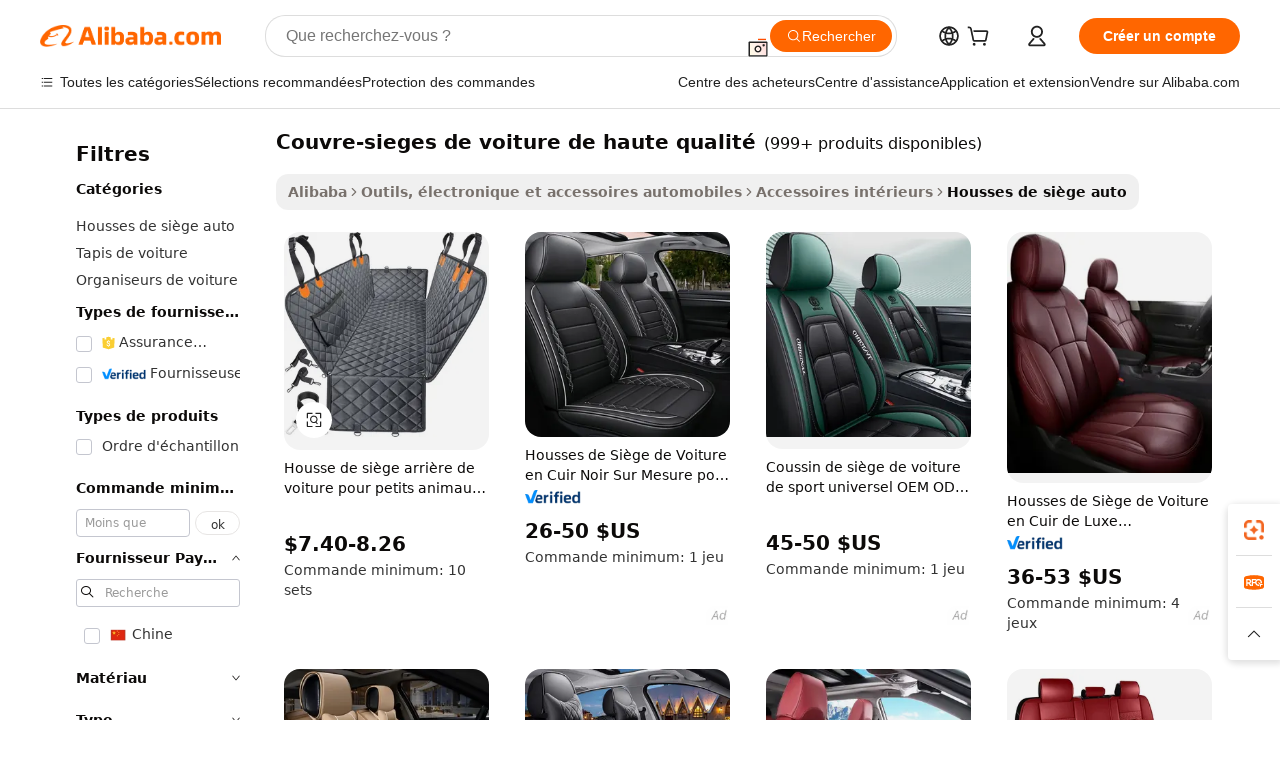

--- FILE ---
content_type: text/html;charset=UTF-8
request_url: https://french.alibaba.com/g/high-quality-car-seat-covers.html
body_size: 221331
content:

<!-- screen_content -->

    <!-- tangram:5410 begin-->
    <!-- tangram:529998 begin-->
    
<!DOCTYPE html>
<html lang="fr" dir="ltr">
  <head>
        <script>
      window.__BB = {
        scene: window.__bb_scene || 'traffic-free-goods'
      };
      window.__BB.BB_CWV_IGNORE = {
          lcp_element: ['#icbu-buyer-pc-top-banner'],
          lcp_url: [],
        };
      window._timing = {}
      window._timing.first_start = Date.now();
      window.needLoginInspiration = Boolean(false);
      // 变量用于标记页面首次可见时间
      let firstVisibleTime = null;
      if (typeof document.hidden !== 'undefined') {
        // 页面首次加载时直接统计
        if (!document.hidden) {
          firstVisibleTime = Date.now();
          window.__BB_timex = 1
        } else {
          // 页面不可见时监听 visibilitychange 事件
          document.addEventListener('visibilitychange', () => {
            if (!document.hidden) {
              firstVisibleTime = Date.now();
              window.__BB_timex = firstVisibleTime - window.performance.timing.navigationStart
              window.__BB.firstVisibleTime = window.__BB_timex
              console.log("Page became visible after "+ window.__BB_timex + " ms");
            }
          }, { once: true });  // 确保只触发一次
        }
      } else {
        console.warn('Page Visibility API is not supported in this browser.');
      }
    </script>
        <meta name="data-spm" content="a2700">
        <meta name="aplus-xplug" content="NONE">
        <meta name="aplus-icbu-disable-umid" content="1">
        <meta name="google-translate-customization" content="9de59014edaf3b99-22e1cf3b5ca21786-g00bb439a5e9e5f8f-f">
    <meta name="yandex-verification" content="25a76ba8e4443bb3" />
    <meta name="msvalidate.01" content="E3FBF0E89B724C30844BF17C59608E8F" />
    <meta name="viewport" content="width=device-width, initial-scale=1.0, maximum-scale=5.0, user-scalable=yes">
        <link rel="preconnect" href="https://s.alicdn.com/" crossorigin>
    <link rel="dns-prefetch" href="https://s.alicdn.com">
                        <link rel="preload" href="https://s.alicdn.com/@g/alilog/??aplus_plugin_icbufront/index.js,mlog/aplus_v2.js" as="script">
        <link rel="preload" href="https://s.alicdn.com/@img/imgextra/i2/O1CN0153JdbU26g4bILVOyC_!!6000000007690-2-tps-418-58.png" as="image">
        <script>
            window.__APLUS_ABRATE__ = {
        perf_group: 'base64cached',
        scene: "traffic-free-goods",
      };
    </script>
    <meta name="aplus-mmstat-timeout" content="15000">
        <meta content="text/html; charset=utf-8" http-equiv="Content-Type">
          <title>Gros couvre-sieges de voiture de haute qualité pour une protection parfaite de l'intérieur des voitures - Alibaba.com</title>
      <meta name="keywords" content="car cover,car seat covers,dog car seat">
      <meta name="description" content="Nous proposons en gros {catégorie} pour les sièges avant et arrière. Nous avons couvre-sieges de voiture de haute qualité dans différents tissus et textures avec des couleurs allant des modèles colorés aux modèles sombres.">
            <meta name="pagetiming-rate" content="9">
      <meta name="pagetiming-resource-rate" content="4">
                    <link rel="canonical" href="https://french.alibaba.com/g/high-quality-car-seat-covers.html">
                              <link rel="alternate" hreflang="fr" href="https://french.alibaba.com/g/high-quality-car-seat-covers.html">
                  <link rel="alternate" hreflang="de" href="https://german.alibaba.com/g/high-quality-car-seat-covers.html">
                  <link rel="alternate" hreflang="pt" href="https://portuguese.alibaba.com/g/high-quality-car-seat-covers.html">
                  <link rel="alternate" hreflang="it" href="https://italian.alibaba.com/g/high-quality-car-seat-covers.html">
                  <link rel="alternate" hreflang="es" href="https://spanish.alibaba.com/g/high-quality-car-seat-covers.html">
                  <link rel="alternate" hreflang="ru" href="https://russian.alibaba.com/g/high-quality-car-seat-covers.html">
                  <link rel="alternate" hreflang="ko" href="https://korean.alibaba.com/g/high-quality-car-seat-covers.html">
                  <link rel="alternate" hreflang="ar" href="https://arabic.alibaba.com/g/high-quality-car-seat-covers.html">
                  <link rel="alternate" hreflang="ja" href="https://japanese.alibaba.com/g/high-quality-car-seat-covers.html">
                  <link rel="alternate" hreflang="tr" href="https://turkish.alibaba.com/g/high-quality-car-seat-covers.html">
                  <link rel="alternate" hreflang="th" href="https://thai.alibaba.com/g/high-quality-car-seat-covers.html">
                  <link rel="alternate" hreflang="vi" href="https://vietnamese.alibaba.com/g/high-quality-car-seat-covers.html">
                  <link rel="alternate" hreflang="nl" href="https://dutch.alibaba.com/g/high-quality-car-seat-covers.html">
                  <link rel="alternate" hreflang="he" href="https://hebrew.alibaba.com/g/high-quality-car-seat-covers.html">
                  <link rel="alternate" hreflang="id" href="https://indonesian.alibaba.com/g/high-quality-car-seat-covers.html">
                  <link rel="alternate" hreflang="hi" href="https://hindi.alibaba.com/g/high-quality-car-seat-covers.html">
                  <link rel="alternate" hreflang="en" href="https://www.alibaba.com/showroom/high-quality-car-seat-covers.html">
                  <link rel="alternate" hreflang="zh" href="https://chinese.alibaba.com/g/high-quality-car-seat-covers.html">
                  <link rel="alternate" hreflang="x-default" href="https://www.alibaba.com/showroom/high-quality-car-seat-covers.html">
                                        <script>
      // Aplus 配置自动打点
      var queue = window.goldlog_queue || (window.goldlog_queue = []);
      var tags = ["button", "a", "div", "span", "i", "svg", "input", "li", "tr"];
      queue.push(
        {
          action: 'goldlog.appendMetaInfo',
          arguments: [
            'aplus-auto-exp',
            [
              {
                logkey: '/sc.ug_msite.new_product_exp',
                cssSelector: '[data-spm-exp]',
                props: ["data-spm-exp"],
              },
              {
                logkey: '/sc.ug_pc.seolist_product_exp',
                cssSelector: '.traffic-card-gallery',
                props: ["data-spm-exp"],
              }
            ]
          ]
        }
      )
      queue.push({
        action: 'goldlog.setMetaInfo',
        arguments: ['aplus-auto-clk', JSON.stringify(tags.map(tag =>({
          "logkey": "/sc.ug_msite.new_product_clk",
          tag,
          "filter": "data-spm-clk",
          "props": ["data-spm-clk"]
        })))],
      });
    </script>
  </head>
  <div id="icbu-header"><div id="the-new-header" data-version="4.4.0" data-tnh-auto-exp="tnh-expose" data-scenes="search-products" style="position: relative;background-color: #fff;border-bottom: 1px solid #ddd;box-sizing: border-box; font-family:Inter,SF Pro Text,Roboto,Helvetica Neue,Helvetica,Tahoma,Arial,PingFang SC,Microsoft YaHei;"><div style="display: flex;align-items:center;height: 72px;min-width: 1200px;max-width: 1580px;margin: 0 auto;padding: 0 40px;box-sizing: border-box;"><img style="height: 29px; width: 209px;" src="https://s.alicdn.com/@img/imgextra/i2/O1CN0153JdbU26g4bILVOyC_!!6000000007690-2-tps-418-58.png" alt="" /></div><div style="min-width: 1200px;max-width: 1580px;margin: 0 auto;overflow: hidden;font-size: 14px;display: flex;justify-content: space-between;padding: 0 40px;box-sizing: border-box;"><div style="display: flex; align-items: center; justify-content: space-between"><div style="position: relative; height: 36px; padding: 0 28px 0 20px">All categories</div><div style="position: relative; height: 36px; padding-right: 28px">Featured selections</div><div style="position: relative; height: 36px">Trade Assurance</div></div><div style="display: flex; align-items: center; justify-content: space-between"><div style="position: relative; height: 36px; padding-right: 28px">Buyer Central</div><div style="position: relative; height: 36px; padding-right: 28px">Help Center</div><div style="position: relative; height: 36px; padding-right: 28px">Get the app</div><div style="position: relative; height: 36px">Become a supplier</div></div></div></div></div></div>
  <body data-spm="7724857" style="min-height: calc(100vh + 1px)"><script 
id="beacon-aplus"   
src="//s.alicdn.com/@g/alilog/??aplus_plugin_icbufront/index.js,mlog/aplus_v2.js"
exparams="aplus=async&userid=&aplus&ali_beacon_id=&ali_apache_id=&ali_apache_track=&ali_apache_tracktmp=&eagleeye_traceid=2103236317690862280275062e0b2a&ip=3%2e16%2e255%2e13&dmtrack_c={ali%5fresin%5ftrace%3dse%5frst%3dnull%7csp%5fviewtype%3dY%7cset%3d3%7cser%3d1007%7cpageId%3dc36cf8b1ffe742d09cb75eac5eea2906%7cm%5fpageid%3dnull%7cpvmi%3d8f750d3322ef47ccaa36ba47769d1f0f%7csek%5fsepd%3dcouvre%2dsieges%2bde%2bvoiture%2bde%2bhaute%2bqualit%25C3%25A9%7csek%3dhigh%2bquality%2bcar%2bseat%2bcovers%7cse%5fpn%3d1%7cp4pid%3db165a820%2d6288%2d4752%2d95e1%2d3dab8df9e485%7csclkid%3dnull%7cforecast%5fpost%5fcate%3dnull%7cseo%5fnew%5fuser%5fflag%3dfalse%7ccategoryId%3d100001120%7cseo%5fsearch%5fmodel%5fupgrade%5fv2%3d2025070801%7cseo%5fmodule%5fcard%5f20240624%3d202406242%7clong%5ftext%5fgoogle%5ftranslate%5fv2%3d2407142%7cseo%5fcontent%5ftd%5fbottom%5ftext%5fupdate%5fkey%3d2025070801%7cseo%5fsearch%5fmodel%5fupgrade%5fv3%3d2025072201%7cdamo%5falt%5freplace%3d2485818%7cseo%5fsearch%5fmodel%5fmulti%5fupgrade%5fv3%3d2025081101%7cwap%5fcross%3d2007659%7cwap%5fcs%5faction%3d2005494%7cAPP%5fVisitor%5fActive%3d26705%7cseo%5fshowroom%5fgoods%5fmix%3d2005244%7cseo%5fdefault%5fcached%5flong%5ftext%5ffrom%5fnew%5fkeyword%5fstep%3d2024122502%7cshowroom%5fgeneral%5ftemplate%3d2005292%7cwap%5fcs%5ftext%3dnull%7cstructured%5fdata%3d2025052702%7cseo%5fmulti%5fstyle%5ftext%5fupdate%3d2511182%7cpc%5fnew%5fheader%3dnull%7cseo%5fmeta%5fcate%5ftemplate%5fv1%3d2025042401%7cseo%5fmeta%5ftd%5fsearch%5fkeyword%5fstep%5fv1%3d2025040999%7cshowroom%5fft%5flong%5ftext%5fbaks%3d80802%7cAPP%5fGrowing%5fBuyer%5fHigh%5fIntent%5fActive%3d25488%7cshowroom%5fpc%5fv2019%3d2104%7cAPP%5fProspecting%5fBuyer%3d26712%7ccache%5fcontrol%3dnull%7cAPP%5fChurned%5fCore%5fBuyer%3d25463%7cseo%5fdefault%5fcached%5flong%5ftext%5fstep%3d24110802%7camp%5flighthouse%5fscore%5fimage%3d19657%7cseo%5fft%5ftranslate%5fgemini%3d25012003%7cwap%5fnode%5fssr%3d2015725%7cdataphant%5fopen%3d27030%7clongtext%5fmulti%5fstyle%5fexpand%5frussian%3d2510142%7cseo%5flongtext%5fgoogle%5fdata%5fsection%3d25021702%7cindustry%5fpopular%5ffloor%3dnull%7cwap%5fad%5fgoods%5fproduct%5finterval%3dnull%7cseo%5fgoods%5fbootom%5fwholesale%5flink%3dnull%7cseo%5fmiddle%5fwholesale%5flink%3d2486164%7cseo%5fkeyword%5faatest%3d9%7cft%5flong%5ftext%5fenpand%5fstep2%3d121602%7cseo%5fft%5flongtext%5fexpand%5fstep3%3d25012102%7cseo%5fwap%5fheadercard%3d2006288%7cAPP%5fChurned%5fInactive%5fVisitor%3d25497%7cAPP%5fGrowing%5fBuyer%5fHigh%5fIntent%5fInactive%3d25482%7cseo%5fmeta%5ftd%5fmulti%5fkey%3d2025061801%7ctop%5frecommend%5f20250120%3d202501201%7clongtext%5fmulti%5fstyle%5fexpand%5ffrench%5fcopy%3d25091802%7clongtext%5fmulti%5fstyle%5fexpand%5ffrench%5fcopy%5fcopy%3d25092502%7clong%5ftext%5fpaa%3d2020801%7cseo%5ffloor%5fexp%3dnull%7cseo%5fshowroom%5falgo%5flink%3d17764%7cseo%5fmeta%5ftd%5faib%5fgeneral%5fkey%3d2025091900%7ccountry%5findustry%3d202311033%7cshowroom%5fft%5flong%5ftext%5fenpand%5fstep1%3d101102%7cseo%5fshowroom%5fnorel%3dnull%7cplp%5fstyle%5f25%5fpc%3d202505222%7cseo%5fggs%5flayer%3d10011%7cquery%5fmutil%5flang%5ftranslate%3d2025060300%7cAPP%5fChurned%5fBuyer%3d25468%7cstream%5frender%5fperf%5fopt%3d2309181%7cwap%5fgoods%3d2007383%7cseo%5fshowroom%5fsimilar%5f20240614%3d202406142%7cchinese%5fopen%3d6307%7cquery%5fgpt%5ftranslate%3d20240820%7cad%5fproduct%5finterval%3dnull%7camp%5fto%5fpwa%3d2007359%7cplp%5faib%5fmulti%5fai%5fmeta%3d20250401%7cwap%5fsupplier%5fcontent%3dnull%7cpc%5ffree%5frefactoring%3d20220315%7cAPP%5fGrowing%5fBuyer%5fInactive%3d25476%7csso%5foem%5ffloor%3dnull%7cseo%5fpc%5fnew%5fview%5f20240807%3d202408072%7cseo%5fbottom%5ftext%5fentity%5fkey%5fcopy%3d2025062400%7cstream%5frender%3d433763%7cseo%5fmodule%5fcard%5f20240424%3d202404241%7cseo%5ftitle%5freplace%5f20191226%3d5841%7clongtext%5fmulti%5fstyle%5fexpand%3d25090802%7cgoogleweblight%3d6516%7clighthouse%5fbase64%3dnull%7cAPP%5fProspecting%5fBuyer%5fActive%3d26713%7cad%5fgoods%5fproduct%5finterval%3dnull%7cseo%5fbottom%5fdeep%5fextend%5fkw%5fkey%3d2025071101%7clongtext%5fmulti%5fstyle%5fexpand%5fturkish%3d25102802%7cilink%5fuv%3d20240911%7cwap%5flist%5fwakeup%3d2005832%7ctpp%5fcrosslink%5fpc%3d20205311%7cseo%5ftop%5fbooth%3d18501%7cAPP%5fGrowing%5fBuyer%5fLess%5fActive%3d25469%7cseo%5fsearch%5fmodel%5fupgrade%5frank%3d2025092401%7cgoodslayer%3d7977%7cft%5flong%5ftext%5ftranslate%5fexpand%5fstep1%3d24110802%7cseo%5fheaderstyle%5ftraffic%5fkey%5fv1%3d2025072100%7ccrosslink%5fswitch%3d2008141%7cp4p%5foutline%3d20240328%7cseo%5fmeta%5ftd%5faib%5fv2%5fkey%3d2025091800%7crts%5fmulti%3d2008404%7cseo%5fad%5foptimization%5fkey%5fv2%3d2025072300%7cAPP%5fVisitor%5fLess%5fActive%3d26690%7cseo%5fsearch%5franker%5fid%3d2025112400%7cplp%5fstyle%5f25%3d202505192%7ccdn%5fvm%3d2007368%7cwap%5fad%5fproduct%5finterval%3dnull%7cseo%5fsearch%5fmodel%5fmulti%5fupgrade%5frank%3d2025092401%7cpc%5fcard%5fshare%3d2025081201%7cAPP%5fGrowing%5fBuyer%5fHigh%5fIntent%5fLess%5fActive%3d25480%7cgoods%5ftitle%5fsubstitute%3d9616%7cwap%5fscreen%5fexp%3d2025081400%7creact%5fheader%5ftest%3d202502182%7cpc%5fcs%5fcolor%3d2005788%7cshowroom%5fft%5flong%5ftext%5ftest%3d72502%7cone%5ftap%5flogin%5fABTest%3d202308153%7cseo%5fhyh%5fshow%5ftags%3d9867%7cplp%5fstructured%5fdata%3d2508182%7cguide%5fdelete%3d2008526%7cseo%5findustry%5ftemplate%3dnull%7cseo%5fmeta%5ftd%5fmulti%5fes%5fkey%3d2025073101%7cseo%5fshowroom%5fdata%5fmix%3d19888%7csso%5ftop%5franking%5ffloor%3d20031%7cseo%5ftd%5fdeep%5fupgrade%5fkey%5fv3%3d2025081101%7cwap%5fue%5fone%3d2025111401%7cshowroom%5fto%5frts%5flink%3d2008480%7ccountrysearch%5ftest%3dnull%7cseo%5fplp%5fdate%5fv2%3d2025102701%7cshowroom%5flist%5fnew%5farrival%3d2811002%7cchannel%5famp%5fto%5fpwa%3dnull%7cseo%5fmulti%5fstyles%5flong%5ftext%3d2503172%7cseo%5fmeta%5ftext%5fmutli%5fcate%5ftemplate%5fv1%3d2025080800%7cseo%5fdefault%5fcached%5fmutil%5flong%5ftext%5fstep%3d24110436%7cseo%5faction%5fpoint%5ftype%3d22823%7cseo%5faib%5ftd%5flaunch%5f20240828%5fcopy%3d202408282%7cseo%5fshowroom%5fwholesale%5flink%3d2486142%7cseo%5fperf%5fimprove%3d2023999%7cseo%5fwap%5flist%5fbounce%5f01%3d2063%7cseo%5fwap%5flist%5fbounce%5f02%3d2128%7cAPP%5fGrowing%5fBuyer%5fActive%3d25492%7cvideolayer%3dnull%7cvideo%5fplay%3d2006036%7cAPP%5fChurned%5fMember%5fInactive%3d25501%7cseo%5fgoogle%5fnew%5fstruct%3d438326%7cicbu%5falgo%5fp4p%5fseo%5fad%3d2025072300%7ctpp%5ftrace%3dseoKeyword%2dseoKeyword%5fv3%2dbase%2dORIGINAL}&pageid=0310ff0d2103364a1769086228&hn=ensearchweb033003054074%2erg%2dus%2deast%2eus68&asid=AQAAAAAUHXJp/acyAAAAAACMXqobg8v/zQ==&treq=&tres=" async>
</script>
            <style>body{background-color:white;}.no-scrollbar.il-sticky.il-top-0.il-max-h-\[100vh\].il-w-\[200px\].il-flex-shrink-0.il-flex-grow-0.il-overflow-y-scroll{background-color:#FFF;padding-left:12px}</style>
                    <!-- tangram:530006 begin-->
<!--  -->
 <style>
   @keyframes il-spin {
     to {
       transform: rotate(360deg);
     }
   }
   @keyframes il-pulse {
     50% {
       opacity: 0.5;
     }
   }
   .traffic-card-gallery {display: flex;position: relative;flex-direction: column;justify-content: flex-start;border-radius: 0.5rem;background-color: #fff;padding: 0.5rem 0.5rem 1rem;overflow: hidden;font-size: 0.75rem;line-height: 1rem;}
   .traffic-card-list {display: flex;position: relative;flex-direction: row;justify-content: flex-start;border-bottom-width: 1px;background-color: #fff;padding: 1rem;height: 292px;overflow: hidden;font-size: 0.75rem;line-height: 1rem;}
   .product-price {
     b {
       font-size: 22px;
     }
   }
   .skel-loading {
       animation: il-pulse 2s cubic-bezier(0.4, 0, 0.6, 1) infinite;background-color: hsl(60, 4.8%, 95.9%);
   }
 </style>
<div id="first-cached-card">
  <div style="box-sizing:border-box;display: flex;position: absolute;left: 0;right: 0;margin: 0 auto;z-index: 1;min-width: 1200px;max-width: 1580px;padding: 0.75rem 3.25rem 0;pointer-events: none;">
    <!--页面左侧区域-->
    <div style="width: 200px;padding-top: 1rem;padding-left:12px; background-color: #fff;border-radius: 0.25rem">
      <div class="skel-loading" style="height: 1.5rem;width: 50%;border-radius: 0.25rem;"></div>
      <div style="margin-top: 1rem;margin-bottom: 1rem;">
        <div class="skel-loading" style="height: 1rem;width: calc(100% * 5 / 6);"></div>
        <div
          class="skel-loading"
          style="margin-top: 1rem;height: 1rem;width: calc(100% * 8 / 12);"
        ></div>
        <div class="skel-loading" style="margin-top: 1rem;height: 1rem;width: 75%;"></div>
        <div
          class="skel-loading"
          style="margin-top: 1rem;height: 1rem;width: calc(100% * 7 / 12);"
        ></div>
      </div>
      <div class="skel-loading" style="height: 1.5rem;width: 50%;border-radius: 0.25rem;"></div>
      <div style="margin-top: 1rem;margin-bottom: 1rem;">
        <div class="skel-loading" style="height: 1rem;width: calc(100% * 5 / 6);"></div>
        <div
          class="skel-loading"
          style="margin-top: 1rem;height: 1rem;width: calc(100% * 8 / 12);"
        ></div>
        <div class="skel-loading" style="margin-top: 1rem;height: 1rem;width: 75%;"></div>
        <div
          class="skel-loading"
          style="margin-top: 1rem;height: 1rem;width: calc(100% * 7 / 12);"
        ></div>
      </div>
      <div class="skel-loading" style="height: 1.5rem;width: 50%;border-radius: 0.25rem;"></div>
      <div style="margin-top: 1rem;margin-bottom: 1rem;">
        <div class="skel-loading" style="height: 1rem;width: calc(100% * 5 / 6);"></div>
        <div
          class="skel-loading"
          style="margin-top: 1rem;height: 1rem;width: calc(100% * 8 / 12);"
        ></div>
        <div class="skel-loading" style="margin-top: 1rem;height: 1rem;width: 75%;"></div>
        <div
          class="skel-loading"
          style="margin-top: 1rem;height: 1rem;width: calc(100% * 7 / 12);"
        ></div>
      </div>
      <div class="skel-loading" style="height: 1.5rem;width: 50%;border-radius: 0.25rem;"></div>
      <div style="margin-top: 1rem;margin-bottom: 1rem;">
        <div class="skel-loading" style="height: 1rem;width: calc(100% * 5 / 6);"></div>
        <div
          class="skel-loading"
          style="margin-top: 1rem;height: 1rem;width: calc(100% * 8 / 12);"
        ></div>
        <div class="skel-loading" style="margin-top: 1rem;height: 1rem;width: 75%;"></div>
        <div
          class="skel-loading"
          style="margin-top: 1rem;height: 1rem;width: calc(100% * 7 / 12);"
        ></div>
      </div>
      <div class="skel-loading" style="height: 1.5rem;width: 50%;border-radius: 0.25rem;"></div>
      <div style="margin-top: 1rem;margin-bottom: 1rem;">
        <div class="skel-loading" style="height: 1rem;width: calc(100% * 5 / 6);"></div>
        <div
          class="skel-loading"
          style="margin-top: 1rem;height: 1rem;width: calc(100% * 8 / 12);"
        ></div>
        <div class="skel-loading" style="margin-top: 1rem;height: 1rem;width: 75%;"></div>
        <div
          class="skel-loading"
          style="margin-top: 1rem;height: 1rem;width: calc(100% * 7 / 12);"
        ></div>
      </div>
      <div class="skel-loading" style="height: 1.5rem;width: 50%;border-radius: 0.25rem;"></div>
      <div style="margin-top: 1rem;margin-bottom: 1rem;">
        <div class="skel-loading" style="height: 1rem;width: calc(100% * 5 / 6);"></div>
        <div
          class="skel-loading"
          style="margin-top: 1rem;height: 1rem;width: calc(100% * 8 / 12);"
        ></div>
        <div class="skel-loading" style="margin-top: 1rem;height: 1rem;width: 75%;"></div>
        <div
          class="skel-loading"
          style="margin-top: 1rem;height: 1rem;width: calc(100% * 7 / 12);"
        ></div>
      </div>
    </div>
    <!--页面主体区域-->
    <div style="flex: 1 1 0%; overflow: hidden;padding: 0.5rem 0.5rem 0.5rem 1.5rem">
      <div style="height: 1.25rem;margin-bottom: 1rem;"></div>
      <!-- keywords -->
      <div style="margin-bottom: 1rem;height: 1.75rem;font-weight: 700;font-size: 1.25rem;line-height: 1.75rem;"></div>
      <!-- longtext -->
            <div style="width: calc(25% - 0.9rem);pointer-events: auto">
        <div class="traffic-card-gallery">
          <!-- ProductImage -->
          <a href="//www.alibaba.com/product-detail/High-Quality-Oxford-Fabric-Diamond-Pattern_1601419730471.html?from=SEO" target="_blank" style="position: relative;margin-bottom: 0.5rem;aspect-ratio: 1;overflow: hidden;border-radius: 0.5rem;">
            <div style="display: flex; overflow: hidden">
              <div style="position: relative;margin: 0;width: 100%;min-width: 0;flex-shrink: 0;flex-grow: 0;flex-basis: 100%;padding: 0;">
                <img style="position: relative; aspect-ratio: 1; width: 100%" src="[data-uri]" loading="eager" />
                <div style="position: absolute;left: 0;bottom: 0;right: 0;top: 0;background-color: #000;opacity: 0.05;"></div>
              </div>
            </div>
          </a>
          <div style="display: flex;flex: 1 1 0%;flex-direction: column;justify-content: space-between;">
            <div>
              <a class="skel-loading" style="margin-top: 0.5rem;display:inline-block;width:100%;height:1rem;" href="//www.alibaba.com/product-detail/High-Quality-Oxford-Fabric-Diamond-Pattern_1601419730471.html" target="_blank"></a>
              <a class="skel-loading" style="margin-top: 0.125rem;display:inline-block;width:100%;height:1rem;" href="//www.alibaba.com/product-detail/High-Quality-Oxford-Fabric-Diamond-Pattern_1601419730471.html" target="_blank"></a>
              <div class="skel-loading" style="margin-top: 0.25rem;height:1.625rem;width:75%"></div>
              <div class="skel-loading" style="margin-top: 0.5rem;height: 1rem;width:50%"></div>
              <div class="skel-loading" style="margin-top:0.25rem;height:1rem;width:25%"></div>
            </div>
          </div>

        </div>
      </div>

    </div>
  </div>
</div>
<!-- tangram:530006 end-->
            <style>.component-left-filter-callback{display:flex;position:relative;margin-top:10px;height:1200px}.component-left-filter-callback img{width:200px}.component-left-filter-callback i{position:absolute;top:5%;left:50%}.related-search-wrapper{padding:.5rem;--tw-bg-opacity: 1;background-color:#fff;background-color:rgba(255,255,255,var(--tw-bg-opacity, 1));border-width:1px;border-color:var(--input)}.related-search-wrapper .related-search-box{margin:12px 16px}.related-search-wrapper .related-search-box .related-search-title{display:inline;float:start;color:#666;word-wrap:break-word;margin-right:12px;width:13%}.related-search-wrapper .related-search-box .related-search-content{display:flex;flex-wrap:wrap}.related-search-wrapper .related-search-box .related-search-content .related-search-link{margin-right:12px;width:23%;overflow:hidden;color:#666;text-overflow:ellipsis;white-space:nowrap}.product-title img{margin-right:.5rem;display:inline-block;height:1rem;vertical-align:sub}.product-price b{font-size:22px}.similar-icon{position:absolute;bottom:12px;z-index:2;right:12px}.rfq-card{display:inline-block;position:relative;box-sizing:border-box;margin-bottom:36px}.rfq-card .rfq-card-content{display:flex;position:relative;flex-direction:column;align-items:flex-start;background-size:cover;background-color:#fff;padding:12px;width:100%;height:100%}.rfq-card .rfq-card-content .rfq-card-icon{margin-top:50px}.rfq-card .rfq-card-content .rfq-card-icon img{width:45px}.rfq-card .rfq-card-content .rfq-card-top-title{margin-top:14px;color:#222;font-weight:400;font-size:16px}.rfq-card .rfq-card-content .rfq-card-title{margin-top:24px;color:#333;font-weight:800;font-size:20px}.rfq-card .rfq-card-content .rfq-card-input-box{margin-top:24px;width:100%}.rfq-card .rfq-card-content .rfq-card-input-box textarea{box-sizing:border-box;border:1px solid #ddd;border-radius:4px;background-color:#fff;padding:9px 12px;width:100%;height:88px;resize:none;color:#666;font-weight:400;font-size:13px;font-family:inherit}.rfq-card .rfq-card-content .rfq-card-button{margin-top:24px;border:1px solid #666;border-radius:16px;background-color:#fff;width:67%;color:#000;font-weight:700;font-size:14px;line-height:30px;text-align:center}[data-modulename^=ProductList-] div{contain-intrinsic-size:auto 500px}.traffic-card-gallery:hover{--tw-shadow: 0px 2px 6px 2px rgba(0,0,0,.12157);--tw-shadow-colored: 0px 2px 6px 2px var(--tw-shadow-color);box-shadow:0 0 #0000,0 0 #0000,0 2px 6px 2px #0000001f;box-shadow:var(--tw-ring-offset-shadow, 0 0 rgba(0,0,0,0)),var(--tw-ring-shadow, 0 0 rgba(0,0,0,0)),var(--tw-shadow);z-index:10}.traffic-card-gallery{position:relative;display:flex;flex-direction:column;justify-content:flex-start;overflow:hidden;border-radius:.75rem;--tw-bg-opacity: 1;background-color:#fff;background-color:rgba(255,255,255,var(--tw-bg-opacity, 1));padding:.5rem;font-size:.75rem;line-height:1rem}.traffic-card-list{position:relative;display:flex;height:292px;flex-direction:row;justify-content:flex-start;overflow:hidden;border-bottom-width:1px;--tw-bg-opacity: 1;background-color:#fff;background-color:rgba(255,255,255,var(--tw-bg-opacity, 1));padding:1rem;font-size:.75rem;line-height:1rem}.traffic-card-g-industry:hover{--tw-shadow: 0 0 10px rgba(0,0,0,.1);--tw-shadow-colored: 0 0 10px var(--tw-shadow-color);box-shadow:0 0 #0000,0 0 #0000,0 0 10px #0000001a;box-shadow:var(--tw-ring-offset-shadow, 0 0 rgba(0,0,0,0)),var(--tw-ring-shadow, 0 0 rgba(0,0,0,0)),var(--tw-shadow)}.traffic-card-g-industry{position:relative;border-radius:var(--radius);--tw-bg-opacity: 1;background-color:#fff;background-color:rgba(255,255,255,var(--tw-bg-opacity, 1));padding:1.25rem .75rem .75rem;font-size:.875rem;line-height:1.25rem}.module-filter-section-wrapper{max-height:none!important;overflow-x:hidden}*,:before,:after{--tw-border-spacing-x: 0;--tw-border-spacing-y: 0;--tw-translate-x: 0;--tw-translate-y: 0;--tw-rotate: 0;--tw-skew-x: 0;--tw-skew-y: 0;--tw-scale-x: 1;--tw-scale-y: 1;--tw-pan-x: ;--tw-pan-y: ;--tw-pinch-zoom: ;--tw-scroll-snap-strictness: proximity;--tw-gradient-from-position: ;--tw-gradient-via-position: ;--tw-gradient-to-position: ;--tw-ordinal: ;--tw-slashed-zero: ;--tw-numeric-figure: ;--tw-numeric-spacing: ;--tw-numeric-fraction: ;--tw-ring-inset: ;--tw-ring-offset-width: 0px;--tw-ring-offset-color: #fff;--tw-ring-color: rgba(59, 130, 246, .5);--tw-ring-offset-shadow: 0 0 rgba(0,0,0,0);--tw-ring-shadow: 0 0 rgba(0,0,0,0);--tw-shadow: 0 0 rgba(0,0,0,0);--tw-shadow-colored: 0 0 rgba(0,0,0,0);--tw-blur: ;--tw-brightness: ;--tw-contrast: ;--tw-grayscale: ;--tw-hue-rotate: ;--tw-invert: ;--tw-saturate: ;--tw-sepia: ;--tw-drop-shadow: ;--tw-backdrop-blur: ;--tw-backdrop-brightness: ;--tw-backdrop-contrast: ;--tw-backdrop-grayscale: ;--tw-backdrop-hue-rotate: ;--tw-backdrop-invert: ;--tw-backdrop-opacity: ;--tw-backdrop-saturate: ;--tw-backdrop-sepia: ;--tw-contain-size: ;--tw-contain-layout: ;--tw-contain-paint: ;--tw-contain-style: }::backdrop{--tw-border-spacing-x: 0;--tw-border-spacing-y: 0;--tw-translate-x: 0;--tw-translate-y: 0;--tw-rotate: 0;--tw-skew-x: 0;--tw-skew-y: 0;--tw-scale-x: 1;--tw-scale-y: 1;--tw-pan-x: ;--tw-pan-y: ;--tw-pinch-zoom: ;--tw-scroll-snap-strictness: proximity;--tw-gradient-from-position: ;--tw-gradient-via-position: ;--tw-gradient-to-position: ;--tw-ordinal: ;--tw-slashed-zero: ;--tw-numeric-figure: ;--tw-numeric-spacing: ;--tw-numeric-fraction: ;--tw-ring-inset: ;--tw-ring-offset-width: 0px;--tw-ring-offset-color: #fff;--tw-ring-color: rgba(59, 130, 246, .5);--tw-ring-offset-shadow: 0 0 rgba(0,0,0,0);--tw-ring-shadow: 0 0 rgba(0,0,0,0);--tw-shadow: 0 0 rgba(0,0,0,0);--tw-shadow-colored: 0 0 rgba(0,0,0,0);--tw-blur: ;--tw-brightness: ;--tw-contrast: ;--tw-grayscale: ;--tw-hue-rotate: ;--tw-invert: ;--tw-saturate: ;--tw-sepia: ;--tw-drop-shadow: ;--tw-backdrop-blur: ;--tw-backdrop-brightness: ;--tw-backdrop-contrast: ;--tw-backdrop-grayscale: ;--tw-backdrop-hue-rotate: ;--tw-backdrop-invert: ;--tw-backdrop-opacity: ;--tw-backdrop-saturate: ;--tw-backdrop-sepia: ;--tw-contain-size: ;--tw-contain-layout: ;--tw-contain-paint: ;--tw-contain-style: }*,:before,:after{box-sizing:border-box;border-width:0;border-style:solid;border-color:#e5e7eb}:before,:after{--tw-content: ""}html,:host{line-height:1.5;-webkit-text-size-adjust:100%;-moz-tab-size:4;-o-tab-size:4;tab-size:4;font-family:ui-sans-serif,system-ui,-apple-system,Segoe UI,Roboto,Ubuntu,Cantarell,Noto Sans,sans-serif,"Apple Color Emoji","Segoe UI Emoji",Segoe UI Symbol,"Noto Color Emoji";font-feature-settings:normal;font-variation-settings:normal;-webkit-tap-highlight-color:transparent}body{margin:0;line-height:inherit}hr{height:0;color:inherit;border-top-width:1px}abbr:where([title]){text-decoration:underline;-webkit-text-decoration:underline dotted;text-decoration:underline dotted}h1,h2,h3,h4,h5,h6{font-size:inherit;font-weight:inherit}a{color:inherit;text-decoration:inherit}b,strong{font-weight:bolder}code,kbd,samp,pre{font-family:ui-monospace,SFMono-Regular,Menlo,Monaco,Consolas,Liberation Mono,Courier New,monospace;font-feature-settings:normal;font-variation-settings:normal;font-size:1em}small{font-size:80%}sub,sup{font-size:75%;line-height:0;position:relative;vertical-align:baseline}sub{bottom:-.25em}sup{top:-.5em}table{text-indent:0;border-color:inherit;border-collapse:collapse}button,input,optgroup,select,textarea{font-family:inherit;font-feature-settings:inherit;font-variation-settings:inherit;font-size:100%;font-weight:inherit;line-height:inherit;letter-spacing:inherit;color:inherit;margin:0;padding:0}button,select{text-transform:none}button,input:where([type=button]),input:where([type=reset]),input:where([type=submit]){-webkit-appearance:button;background-color:transparent;background-image:none}:-moz-focusring{outline:auto}:-moz-ui-invalid{box-shadow:none}progress{vertical-align:baseline}::-webkit-inner-spin-button,::-webkit-outer-spin-button{height:auto}[type=search]{-webkit-appearance:textfield;outline-offset:-2px}::-webkit-search-decoration{-webkit-appearance:none}::-webkit-file-upload-button{-webkit-appearance:button;font:inherit}summary{display:list-item}blockquote,dl,dd,h1,h2,h3,h4,h5,h6,hr,figure,p,pre{margin:0}fieldset{margin:0;padding:0}legend{padding:0}ol,ul,menu{list-style:none;margin:0;padding:0}dialog{padding:0}textarea{resize:vertical}input::-moz-placeholder,textarea::-moz-placeholder{opacity:1;color:#9ca3af}input::placeholder,textarea::placeholder{opacity:1;color:#9ca3af}button,[role=button]{cursor:pointer}:disabled{cursor:default}img,svg,video,canvas,audio,iframe,embed,object{display:block;vertical-align:middle}img,video{max-width:100%;height:auto}[hidden]:where(:not([hidden=until-found])){display:none}:root{--background: hsl(0, 0%, 100%);--foreground: hsl(20, 14.3%, 4.1%);--card: hsl(0, 0%, 100%);--card-foreground: hsl(20, 14.3%, 4.1%);--popover: hsl(0, 0%, 100%);--popover-foreground: hsl(20, 14.3%, 4.1%);--primary: hsl(24, 100%, 50%);--primary-foreground: hsl(60, 9.1%, 97.8%);--secondary: hsl(60, 4.8%, 95.9%);--secondary-foreground: #333;--muted: hsl(60, 4.8%, 95.9%);--muted-foreground: hsl(25, 5.3%, 44.7%);--accent: hsl(60, 4.8%, 95.9%);--accent-foreground: hsl(24, 9.8%, 10%);--destructive: hsl(0, 84.2%, 60.2%);--destructive-foreground: hsl(60, 9.1%, 97.8%);--border: hsl(20, 5.9%, 90%);--input: hsl(20, 5.9%, 90%);--ring: hsl(24.6, 95%, 53.1%);--radius: 1rem}.dark{--background: hsl(20, 14.3%, 4.1%);--foreground: hsl(60, 9.1%, 97.8%);--card: hsl(20, 14.3%, 4.1%);--card-foreground: hsl(60, 9.1%, 97.8%);--popover: hsl(20, 14.3%, 4.1%);--popover-foreground: hsl(60, 9.1%, 97.8%);--primary: hsl(20.5, 90.2%, 48.2%);--primary-foreground: hsl(60, 9.1%, 97.8%);--secondary: hsl(12, 6.5%, 15.1%);--secondary-foreground: hsl(60, 9.1%, 97.8%);--muted: hsl(12, 6.5%, 15.1%);--muted-foreground: hsl(24, 5.4%, 63.9%);--accent: hsl(12, 6.5%, 15.1%);--accent-foreground: hsl(60, 9.1%, 97.8%);--destructive: hsl(0, 72.2%, 50.6%);--destructive-foreground: hsl(60, 9.1%, 97.8%);--border: hsl(12, 6.5%, 15.1%);--input: hsl(12, 6.5%, 15.1%);--ring: hsl(20.5, 90.2%, 48.2%)}*{border-color:#e7e5e4;border-color:var(--border)}body{background-color:#fff;background-color:var(--background);color:#0c0a09;color:var(--foreground)}.il-sr-only{position:absolute;width:1px;height:1px;padding:0;margin:-1px;overflow:hidden;clip:rect(0,0,0,0);white-space:nowrap;border-width:0}.il-invisible{visibility:hidden}.il-fixed{position:fixed}.il-absolute{position:absolute}.il-relative{position:relative}.il-sticky{position:sticky}.il-inset-0{inset:0}.il--bottom-12{bottom:-3rem}.il--top-12{top:-3rem}.il-bottom-0{bottom:0}.il-bottom-2{bottom:.5rem}.il-bottom-3{bottom:.75rem}.il-bottom-4{bottom:1rem}.il-end-0{right:0}.il-end-2{right:.5rem}.il-end-3{right:.75rem}.il-end-4{right:1rem}.il-left-0{left:0}.il-left-3{left:.75rem}.il-right-0{right:0}.il-right-2{right:.5rem}.il-right-3{right:.75rem}.il-start-0{left:0}.il-start-1\/2{left:50%}.il-start-2{left:.5rem}.il-start-3{left:.75rem}.il-start-\[50\%\]{left:50%}.il-top-0{top:0}.il-top-1\/2{top:50%}.il-top-16{top:4rem}.il-top-4{top:1rem}.il-top-\[50\%\]{top:50%}.il-z-10{z-index:10}.il-z-50{z-index:50}.il-z-\[9999\]{z-index:9999}.il-col-span-4{grid-column:span 4 / span 4}.il-m-0{margin:0}.il-m-3{margin:.75rem}.il-m-auto{margin:auto}.il-mx-auto{margin-left:auto;margin-right:auto}.il-my-3{margin-top:.75rem;margin-bottom:.75rem}.il-my-5{margin-top:1.25rem;margin-bottom:1.25rem}.il-my-auto{margin-top:auto;margin-bottom:auto}.\!il-mb-4{margin-bottom:1rem!important}.il--mt-4{margin-top:-1rem}.il-mb-0{margin-bottom:0}.il-mb-1{margin-bottom:.25rem}.il-mb-2{margin-bottom:.5rem}.il-mb-3{margin-bottom:.75rem}.il-mb-4{margin-bottom:1rem}.il-mb-5{margin-bottom:1.25rem}.il-mb-6{margin-bottom:1.5rem}.il-mb-8{margin-bottom:2rem}.il-mb-\[-0\.75rem\]{margin-bottom:-.75rem}.il-mb-\[0\.125rem\]{margin-bottom:.125rem}.il-me-1{margin-right:.25rem}.il-me-2{margin-right:.5rem}.il-me-3{margin-right:.75rem}.il-me-auto{margin-right:auto}.il-mr-1{margin-right:.25rem}.il-mr-2{margin-right:.5rem}.il-ms-1{margin-left:.25rem}.il-ms-4{margin-left:1rem}.il-ms-5{margin-left:1.25rem}.il-ms-8{margin-left:2rem}.il-ms-\[\.375rem\]{margin-left:.375rem}.il-ms-auto{margin-left:auto}.il-mt-0{margin-top:0}.il-mt-0\.5{margin-top:.125rem}.il-mt-1{margin-top:.25rem}.il-mt-2{margin-top:.5rem}.il-mt-3{margin-top:.75rem}.il-mt-4{margin-top:1rem}.il-mt-6{margin-top:1.5rem}.il-line-clamp-1{overflow:hidden;display:-webkit-box;-webkit-box-orient:vertical;-webkit-line-clamp:1}.il-line-clamp-2{overflow:hidden;display:-webkit-box;-webkit-box-orient:vertical;-webkit-line-clamp:2}.il-line-clamp-6{overflow:hidden;display:-webkit-box;-webkit-box-orient:vertical;-webkit-line-clamp:6}.il-inline-block{display:inline-block}.il-inline{display:inline}.il-flex{display:flex}.il-inline-flex{display:inline-flex}.il-grid{display:grid}.il-aspect-square{aspect-ratio:1 / 1}.il-size-5{width:1.25rem;height:1.25rem}.il-h-1{height:.25rem}.il-h-10{height:2.5rem}.il-h-11{height:2.75rem}.il-h-20{height:5rem}.il-h-24{height:6rem}.il-h-3\.5{height:.875rem}.il-h-4{height:1rem}.il-h-40{height:10rem}.il-h-6{height:1.5rem}.il-h-8{height:2rem}.il-h-9{height:2.25rem}.il-h-\[150px\]{height:150px}.il-h-\[152px\]{height:152px}.il-h-\[18\.25rem\]{height:18.25rem}.il-h-\[292px\]{height:292px}.il-h-\[600px\]{height:600px}.il-h-auto{height:auto}.il-h-fit{height:-moz-fit-content;height:fit-content}.il-h-full{height:100%}.il-h-screen{height:100vh}.il-max-h-\[100vh\]{max-height:100vh}.il-w-1\/2{width:50%}.il-w-10{width:2.5rem}.il-w-10\/12{width:83.333333%}.il-w-4{width:1rem}.il-w-6{width:1.5rem}.il-w-64{width:16rem}.il-w-7\/12{width:58.333333%}.il-w-72{width:18rem}.il-w-8{width:2rem}.il-w-8\/12{width:66.666667%}.il-w-9{width:2.25rem}.il-w-9\/12{width:75%}.il-w-\[200px\]{width:200px}.il-w-\[84px\]{width:84px}.il-w-fit{width:-moz-fit-content;width:fit-content}.il-w-full{width:100%}.il-w-screen{width:100vw}.il-min-w-0{min-width:0px}.il-min-w-3{min-width:.75rem}.il-min-w-\[1200px\]{min-width:1200px}.il-max-w-\[1000px\]{max-width:1000px}.il-max-w-\[1580px\]{max-width:1580px}.il-max-w-full{max-width:100%}.il-max-w-lg{max-width:32rem}.il-flex-1{flex:1 1 0%}.il-flex-shrink-0,.il-shrink-0{flex-shrink:0}.il-flex-grow-0,.il-grow-0{flex-grow:0}.il-basis-24{flex-basis:6rem}.il-basis-full{flex-basis:100%}.il-origin-\[--radix-tooltip-content-transform-origin\]{transform-origin:var(--radix-tooltip-content-transform-origin)}.il--translate-x-1\/2{--tw-translate-x: -50%;transform:translate(-50%,var(--tw-translate-y)) rotate(var(--tw-rotate)) skew(var(--tw-skew-x)) skewY(var(--tw-skew-y)) scaleX(var(--tw-scale-x)) scaleY(var(--tw-scale-y));transform:translate(var(--tw-translate-x),var(--tw-translate-y)) rotate(var(--tw-rotate)) skew(var(--tw-skew-x)) skewY(var(--tw-skew-y)) scaleX(var(--tw-scale-x)) scaleY(var(--tw-scale-y))}.il--translate-y-1\/2{--tw-translate-y: -50%;transform:translate(var(--tw-translate-x),-50%) rotate(var(--tw-rotate)) skew(var(--tw-skew-x)) skewY(var(--tw-skew-y)) scaleX(var(--tw-scale-x)) scaleY(var(--tw-scale-y));transform:translate(var(--tw-translate-x),var(--tw-translate-y)) rotate(var(--tw-rotate)) skew(var(--tw-skew-x)) skewY(var(--tw-skew-y)) scaleX(var(--tw-scale-x)) scaleY(var(--tw-scale-y))}.il-translate-x-\[-50\%\]{--tw-translate-x: -50%;transform:translate(-50%,var(--tw-translate-y)) rotate(var(--tw-rotate)) skew(var(--tw-skew-x)) skewY(var(--tw-skew-y)) scaleX(var(--tw-scale-x)) scaleY(var(--tw-scale-y));transform:translate(var(--tw-translate-x),var(--tw-translate-y)) rotate(var(--tw-rotate)) skew(var(--tw-skew-x)) skewY(var(--tw-skew-y)) scaleX(var(--tw-scale-x)) scaleY(var(--tw-scale-y))}.il-translate-y-\[-50\%\]{--tw-translate-y: -50%;transform:translate(var(--tw-translate-x),-50%) rotate(var(--tw-rotate)) skew(var(--tw-skew-x)) skewY(var(--tw-skew-y)) scaleX(var(--tw-scale-x)) scaleY(var(--tw-scale-y));transform:translate(var(--tw-translate-x),var(--tw-translate-y)) rotate(var(--tw-rotate)) skew(var(--tw-skew-x)) skewY(var(--tw-skew-y)) scaleX(var(--tw-scale-x)) scaleY(var(--tw-scale-y))}.il-rotate-90{--tw-rotate: 90deg;transform:translate(var(--tw-translate-x),var(--tw-translate-y)) rotate(90deg) skew(var(--tw-skew-x)) skewY(var(--tw-skew-y)) scaleX(var(--tw-scale-x)) scaleY(var(--tw-scale-y));transform:translate(var(--tw-translate-x),var(--tw-translate-y)) rotate(var(--tw-rotate)) skew(var(--tw-skew-x)) skewY(var(--tw-skew-y)) scaleX(var(--tw-scale-x)) scaleY(var(--tw-scale-y))}@keyframes il-pulse{50%{opacity:.5}}.il-animate-pulse{animation:il-pulse 2s cubic-bezier(.4,0,.6,1) infinite}@keyframes il-spin{to{transform:rotate(360deg)}}.il-animate-spin{animation:il-spin 1s linear infinite}.il-cursor-pointer{cursor:pointer}.il-list-disc{list-style-type:disc}.il-grid-cols-2{grid-template-columns:repeat(2,minmax(0,1fr))}.il-grid-cols-4{grid-template-columns:repeat(4,minmax(0,1fr))}.il-flex-row{flex-direction:row}.il-flex-col{flex-direction:column}.il-flex-col-reverse{flex-direction:column-reverse}.il-flex-wrap{flex-wrap:wrap}.il-flex-nowrap{flex-wrap:nowrap}.il-items-start{align-items:flex-start}.il-items-center{align-items:center}.il-items-baseline{align-items:baseline}.il-justify-start{justify-content:flex-start}.il-justify-end{justify-content:flex-end}.il-justify-center{justify-content:center}.il-justify-between{justify-content:space-between}.il-gap-1{gap:.25rem}.il-gap-1\.5{gap:.375rem}.il-gap-10{gap:2.5rem}.il-gap-2{gap:.5rem}.il-gap-3{gap:.75rem}.il-gap-4{gap:1rem}.il-gap-8{gap:2rem}.il-gap-\[\.0938rem\]{gap:.0938rem}.il-gap-\[\.375rem\]{gap:.375rem}.il-gap-\[0\.125rem\]{gap:.125rem}.\!il-gap-x-5{-moz-column-gap:1.25rem!important;column-gap:1.25rem!important}.\!il-gap-y-5{row-gap:1.25rem!important}.il-space-y-1\.5>:not([hidden])~:not([hidden]){--tw-space-y-reverse: 0;margin-top:calc(.375rem * (1 - var(--tw-space-y-reverse)));margin-top:.375rem;margin-top:calc(.375rem * calc(1 - var(--tw-space-y-reverse)));margin-bottom:0rem;margin-bottom:calc(.375rem * var(--tw-space-y-reverse))}.il-space-y-4>:not([hidden])~:not([hidden]){--tw-space-y-reverse: 0;margin-top:calc(1rem * (1 - var(--tw-space-y-reverse)));margin-top:1rem;margin-top:calc(1rem * calc(1 - var(--tw-space-y-reverse)));margin-bottom:0rem;margin-bottom:calc(1rem * var(--tw-space-y-reverse))}.il-overflow-hidden{overflow:hidden}.il-overflow-y-auto{overflow-y:auto}.il-overflow-y-scroll{overflow-y:scroll}.il-truncate{overflow:hidden;text-overflow:ellipsis;white-space:nowrap}.il-text-ellipsis{text-overflow:ellipsis}.il-whitespace-normal{white-space:normal}.il-whitespace-nowrap{white-space:nowrap}.il-break-normal{word-wrap:normal;word-break:normal}.il-break-words{word-wrap:break-word}.il-break-all{word-break:break-all}.il-rounded{border-radius:.25rem}.il-rounded-2xl{border-radius:1rem}.il-rounded-\[0\.5rem\]{border-radius:.5rem}.il-rounded-\[1\.25rem\]{border-radius:1.25rem}.il-rounded-full{border-radius:9999px}.il-rounded-lg{border-radius:1rem;border-radius:var(--radius)}.il-rounded-md{border-radius:calc(1rem - 2px);border-radius:calc(var(--radius) - 2px)}.il-rounded-sm{border-radius:calc(1rem - 4px);border-radius:calc(var(--radius) - 4px)}.il-rounded-xl{border-radius:.75rem}.il-border,.il-border-\[1px\]{border-width:1px}.il-border-b,.il-border-b-\[1px\]{border-bottom-width:1px}.il-border-solid{border-style:solid}.il-border-none{border-style:none}.il-border-\[\#222\]{--tw-border-opacity: 1;border-color:#222;border-color:rgba(34,34,34,var(--tw-border-opacity, 1))}.il-border-\[\#DDD\]{--tw-border-opacity: 1;border-color:#ddd;border-color:rgba(221,221,221,var(--tw-border-opacity, 1))}.il-border-foreground{border-color:#0c0a09;border-color:var(--foreground)}.il-border-input{border-color:#e7e5e4;border-color:var(--input)}.il-bg-\[\#F8F8F8\]{--tw-bg-opacity: 1;background-color:#f8f8f8;background-color:rgba(248,248,248,var(--tw-bg-opacity, 1))}.il-bg-\[\#d9d9d963\]{background-color:#d9d9d963}.il-bg-accent{background-color:#f5f5f4;background-color:var(--accent)}.il-bg-background{background-color:#fff;background-color:var(--background)}.il-bg-black{--tw-bg-opacity: 1;background-color:#000;background-color:rgba(0,0,0,var(--tw-bg-opacity, 1))}.il-bg-black\/80{background-color:#000c}.il-bg-destructive{background-color:#ef4444;background-color:var(--destructive)}.il-bg-gray-300{--tw-bg-opacity: 1;background-color:#d1d5db;background-color:rgba(209,213,219,var(--tw-bg-opacity, 1))}.il-bg-muted{background-color:#f5f5f4;background-color:var(--muted)}.il-bg-orange-500{--tw-bg-opacity: 1;background-color:#f97316;background-color:rgba(249,115,22,var(--tw-bg-opacity, 1))}.il-bg-popover{background-color:#fff;background-color:var(--popover)}.il-bg-primary{background-color:#f60;background-color:var(--primary)}.il-bg-secondary{background-color:#f5f5f4;background-color:var(--secondary)}.il-bg-transparent{background-color:transparent}.il-bg-white{--tw-bg-opacity: 1;background-color:#fff;background-color:rgba(255,255,255,var(--tw-bg-opacity, 1))}.il-bg-opacity-80{--tw-bg-opacity: .8}.il-bg-cover{background-size:cover}.il-bg-no-repeat{background-repeat:no-repeat}.il-fill-black{fill:#000}.il-object-cover{-o-object-fit:cover;object-fit:cover}.il-p-0{padding:0}.il-p-1{padding:.25rem}.il-p-2{padding:.5rem}.il-p-3{padding:.75rem}.il-p-4{padding:1rem}.il-p-5{padding:1.25rem}.il-p-6{padding:1.5rem}.il-px-2{padding-left:.5rem;padding-right:.5rem}.il-px-3{padding-left:.75rem;padding-right:.75rem}.il-py-0\.5{padding-top:.125rem;padding-bottom:.125rem}.il-py-1\.5{padding-top:.375rem;padding-bottom:.375rem}.il-py-10{padding-top:2.5rem;padding-bottom:2.5rem}.il-py-2{padding-top:.5rem;padding-bottom:.5rem}.il-py-3{padding-top:.75rem;padding-bottom:.75rem}.il-pb-0{padding-bottom:0}.il-pb-3{padding-bottom:.75rem}.il-pb-4{padding-bottom:1rem}.il-pb-8{padding-bottom:2rem}.il-pe-0{padding-right:0}.il-pe-2{padding-right:.5rem}.il-pe-3{padding-right:.75rem}.il-pe-4{padding-right:1rem}.il-pe-6{padding-right:1.5rem}.il-pe-8{padding-right:2rem}.il-pe-\[12px\]{padding-right:12px}.il-pe-\[3\.25rem\]{padding-right:3.25rem}.il-pl-4{padding-left:1rem}.il-ps-0{padding-left:0}.il-ps-2{padding-left:.5rem}.il-ps-3{padding-left:.75rem}.il-ps-4{padding-left:1rem}.il-ps-6{padding-left:1.5rem}.il-ps-8{padding-left:2rem}.il-ps-\[12px\]{padding-left:12px}.il-ps-\[3\.25rem\]{padding-left:3.25rem}.il-pt-10{padding-top:2.5rem}.il-pt-4{padding-top:1rem}.il-pt-5{padding-top:1.25rem}.il-pt-6{padding-top:1.5rem}.il-pt-7{padding-top:1.75rem}.il-text-center{text-align:center}.il-text-start{text-align:left}.il-text-2xl{font-size:1.5rem;line-height:2rem}.il-text-base{font-size:1rem;line-height:1.5rem}.il-text-lg{font-size:1.125rem;line-height:1.75rem}.il-text-sm{font-size:.875rem;line-height:1.25rem}.il-text-xl{font-size:1.25rem;line-height:1.75rem}.il-text-xs{font-size:.75rem;line-height:1rem}.il-font-\[600\]{font-weight:600}.il-font-bold{font-weight:700}.il-font-medium{font-weight:500}.il-font-normal{font-weight:400}.il-font-semibold{font-weight:600}.il-leading-3{line-height:.75rem}.il-leading-4{line-height:1rem}.il-leading-\[1\.43\]{line-height:1.43}.il-leading-\[18px\]{line-height:18px}.il-leading-\[26px\]{line-height:26px}.il-leading-none{line-height:1}.il-tracking-tight{letter-spacing:-.025em}.il-text-\[\#00820D\]{--tw-text-opacity: 1;color:#00820d;color:rgba(0,130,13,var(--tw-text-opacity, 1))}.il-text-\[\#222\]{--tw-text-opacity: 1;color:#222;color:rgba(34,34,34,var(--tw-text-opacity, 1))}.il-text-\[\#444\]{--tw-text-opacity: 1;color:#444;color:rgba(68,68,68,var(--tw-text-opacity, 1))}.il-text-\[\#4B1D1F\]{--tw-text-opacity: 1;color:#4b1d1f;color:rgba(75,29,31,var(--tw-text-opacity, 1))}.il-text-\[\#767676\]{--tw-text-opacity: 1;color:#767676;color:rgba(118,118,118,var(--tw-text-opacity, 1))}.il-text-\[\#D04A0A\]{--tw-text-opacity: 1;color:#d04a0a;color:rgba(208,74,10,var(--tw-text-opacity, 1))}.il-text-\[\#F7421E\]{--tw-text-opacity: 1;color:#f7421e;color:rgba(247,66,30,var(--tw-text-opacity, 1))}.il-text-\[\#FF6600\]{--tw-text-opacity: 1;color:#f60;color:rgba(255,102,0,var(--tw-text-opacity, 1))}.il-text-\[\#f7421e\]{--tw-text-opacity: 1;color:#f7421e;color:rgba(247,66,30,var(--tw-text-opacity, 1))}.il-text-destructive-foreground{color:#fafaf9;color:var(--destructive-foreground)}.il-text-foreground{color:#0c0a09;color:var(--foreground)}.il-text-muted-foreground{color:#78716c;color:var(--muted-foreground)}.il-text-popover-foreground{color:#0c0a09;color:var(--popover-foreground)}.il-text-primary{color:#f60;color:var(--primary)}.il-text-primary-foreground{color:#fafaf9;color:var(--primary-foreground)}.il-text-secondary-foreground{color:#333;color:var(--secondary-foreground)}.il-text-white{--tw-text-opacity: 1;color:#fff;color:rgba(255,255,255,var(--tw-text-opacity, 1))}.il-underline{text-decoration-line:underline}.il-line-through{text-decoration-line:line-through}.il-underline-offset-4{text-underline-offset:4px}.il-opacity-5{opacity:.05}.il-opacity-70{opacity:.7}.il-shadow-\[0_2px_6px_2px_rgba\(0\,0\,0\,0\.12\)\]{--tw-shadow: 0 2px 6px 2px rgba(0,0,0,.12);--tw-shadow-colored: 0 2px 6px 2px var(--tw-shadow-color);box-shadow:0 0 #0000,0 0 #0000,0 2px 6px 2px #0000001f;box-shadow:var(--tw-ring-offset-shadow, 0 0 rgba(0,0,0,0)),var(--tw-ring-shadow, 0 0 rgba(0,0,0,0)),var(--tw-shadow)}.il-shadow-cards{--tw-shadow: 0 0 10px rgba(0,0,0,.1);--tw-shadow-colored: 0 0 10px var(--tw-shadow-color);box-shadow:0 0 #0000,0 0 #0000,0 0 10px #0000001a;box-shadow:var(--tw-ring-offset-shadow, 0 0 rgba(0,0,0,0)),var(--tw-ring-shadow, 0 0 rgba(0,0,0,0)),var(--tw-shadow)}.il-shadow-lg{--tw-shadow: 0 10px 15px -3px rgba(0, 0, 0, .1), 0 4px 6px -4px rgba(0, 0, 0, .1);--tw-shadow-colored: 0 10px 15px -3px var(--tw-shadow-color), 0 4px 6px -4px var(--tw-shadow-color);box-shadow:0 0 #0000,0 0 #0000,0 10px 15px -3px #0000001a,0 4px 6px -4px #0000001a;box-shadow:var(--tw-ring-offset-shadow, 0 0 rgba(0,0,0,0)),var(--tw-ring-shadow, 0 0 rgba(0,0,0,0)),var(--tw-shadow)}.il-shadow-md{--tw-shadow: 0 4px 6px -1px rgba(0, 0, 0, .1), 0 2px 4px -2px rgba(0, 0, 0, .1);--tw-shadow-colored: 0 4px 6px -1px var(--tw-shadow-color), 0 2px 4px -2px var(--tw-shadow-color);box-shadow:0 0 #0000,0 0 #0000,0 4px 6px -1px #0000001a,0 2px 4px -2px #0000001a;box-shadow:var(--tw-ring-offset-shadow, 0 0 rgba(0,0,0,0)),var(--tw-ring-shadow, 0 0 rgba(0,0,0,0)),var(--tw-shadow)}.il-outline-none{outline:2px solid transparent;outline-offset:2px}.il-outline-1{outline-width:1px}.il-ring-offset-background{--tw-ring-offset-color: var(--background)}.il-transition-colors{transition-property:color,background-color,border-color,text-decoration-color,fill,stroke;transition-timing-function:cubic-bezier(.4,0,.2,1);transition-duration:.15s}.il-transition-opacity{transition-property:opacity;transition-timing-function:cubic-bezier(.4,0,.2,1);transition-duration:.15s}.il-transition-transform{transition-property:transform;transition-timing-function:cubic-bezier(.4,0,.2,1);transition-duration:.15s}.il-duration-200{transition-duration:.2s}.il-duration-300{transition-duration:.3s}.il-ease-in-out{transition-timing-function:cubic-bezier(.4,0,.2,1)}@keyframes enter{0%{opacity:1;opacity:var(--tw-enter-opacity, 1);transform:translateZ(0) scaleZ(1) rotate(0);transform:translate3d(var(--tw-enter-translate-x, 0),var(--tw-enter-translate-y, 0),0) scale3d(var(--tw-enter-scale, 1),var(--tw-enter-scale, 1),var(--tw-enter-scale, 1)) rotate(var(--tw-enter-rotate, 0))}}@keyframes exit{to{opacity:1;opacity:var(--tw-exit-opacity, 1);transform:translateZ(0) scaleZ(1) rotate(0);transform:translate3d(var(--tw-exit-translate-x, 0),var(--tw-exit-translate-y, 0),0) scale3d(var(--tw-exit-scale, 1),var(--tw-exit-scale, 1),var(--tw-exit-scale, 1)) rotate(var(--tw-exit-rotate, 0))}}.il-animate-in{animation-name:enter;animation-duration:.15s;--tw-enter-opacity: initial;--tw-enter-scale: initial;--tw-enter-rotate: initial;--tw-enter-translate-x: initial;--tw-enter-translate-y: initial}.il-fade-in-0{--tw-enter-opacity: 0}.il-zoom-in-95{--tw-enter-scale: .95}.il-duration-200{animation-duration:.2s}.il-duration-300{animation-duration:.3s}.il-ease-in-out{animation-timing-function:cubic-bezier(.4,0,.2,1)}.no-scrollbar::-webkit-scrollbar{display:none}.no-scrollbar{-ms-overflow-style:none;scrollbar-width:none}.longtext-style-inmodel h2{margin-bottom:.5rem;margin-top:1rem;font-size:1rem;line-height:1.5rem;font-weight:700}.first-of-type\:il-ms-4:first-of-type{margin-left:1rem}.hover\:il-bg-\[\#f4f4f4\]:hover{--tw-bg-opacity: 1;background-color:#f4f4f4;background-color:rgba(244,244,244,var(--tw-bg-opacity, 1))}.hover\:il-bg-accent:hover{background-color:#f5f5f4;background-color:var(--accent)}.hover\:il-text-accent-foreground:hover{color:#1c1917;color:var(--accent-foreground)}.hover\:il-text-foreground:hover{color:#0c0a09;color:var(--foreground)}.hover\:il-underline:hover{text-decoration-line:underline}.hover\:il-opacity-100:hover{opacity:1}.hover\:il-opacity-90:hover{opacity:.9}.focus\:il-outline-none:focus{outline:2px solid transparent;outline-offset:2px}.focus\:il-ring-2:focus{--tw-ring-offset-shadow: var(--tw-ring-inset) 0 0 0 var(--tw-ring-offset-width) var(--tw-ring-offset-color);--tw-ring-shadow: var(--tw-ring-inset) 0 0 0 calc(2px + var(--tw-ring-offset-width)) var(--tw-ring-color);box-shadow:var(--tw-ring-offset-shadow),var(--tw-ring-shadow),0 0 #0000;box-shadow:var(--tw-ring-offset-shadow),var(--tw-ring-shadow),var(--tw-shadow, 0 0 rgba(0,0,0,0))}.focus\:il-ring-ring:focus{--tw-ring-color: var(--ring)}.focus\:il-ring-offset-2:focus{--tw-ring-offset-width: 2px}.focus-visible\:il-outline-none:focus-visible{outline:2px solid transparent;outline-offset:2px}.focus-visible\:il-ring-2:focus-visible{--tw-ring-offset-shadow: var(--tw-ring-inset) 0 0 0 var(--tw-ring-offset-width) var(--tw-ring-offset-color);--tw-ring-shadow: var(--tw-ring-inset) 0 0 0 calc(2px + var(--tw-ring-offset-width)) var(--tw-ring-color);box-shadow:var(--tw-ring-offset-shadow),var(--tw-ring-shadow),0 0 #0000;box-shadow:var(--tw-ring-offset-shadow),var(--tw-ring-shadow),var(--tw-shadow, 0 0 rgba(0,0,0,0))}.focus-visible\:il-ring-ring:focus-visible{--tw-ring-color: var(--ring)}.focus-visible\:il-ring-offset-2:focus-visible{--tw-ring-offset-width: 2px}.active\:il-bg-primary:active{background-color:#f60;background-color:var(--primary)}.active\:il-bg-white:active{--tw-bg-opacity: 1;background-color:#fff;background-color:rgba(255,255,255,var(--tw-bg-opacity, 1))}.disabled\:il-pointer-events-none:disabled{pointer-events:none}.disabled\:il-opacity-10:disabled{opacity:.1}.il-group:hover .group-hover\:il-visible{visibility:visible}.il-group:hover .group-hover\:il-scale-110{--tw-scale-x: 1.1;--tw-scale-y: 1.1;transform:translate(var(--tw-translate-x),var(--tw-translate-y)) rotate(var(--tw-rotate)) skew(var(--tw-skew-x)) skewY(var(--tw-skew-y)) scaleX(1.1) scaleY(1.1);transform:translate(var(--tw-translate-x),var(--tw-translate-y)) rotate(var(--tw-rotate)) skew(var(--tw-skew-x)) skewY(var(--tw-skew-y)) scaleX(var(--tw-scale-x)) scaleY(var(--tw-scale-y))}.il-group:hover .group-hover\:il-underline{text-decoration-line:underline}.data-\[state\=open\]\:il-animate-in[data-state=open]{animation-name:enter;animation-duration:.15s;--tw-enter-opacity: initial;--tw-enter-scale: initial;--tw-enter-rotate: initial;--tw-enter-translate-x: initial;--tw-enter-translate-y: initial}.data-\[state\=closed\]\:il-animate-out[data-state=closed]{animation-name:exit;animation-duration:.15s;--tw-exit-opacity: initial;--tw-exit-scale: initial;--tw-exit-rotate: initial;--tw-exit-translate-x: initial;--tw-exit-translate-y: initial}.data-\[state\=closed\]\:il-fade-out-0[data-state=closed]{--tw-exit-opacity: 0}.data-\[state\=open\]\:il-fade-in-0[data-state=open]{--tw-enter-opacity: 0}.data-\[state\=closed\]\:il-zoom-out-95[data-state=closed]{--tw-exit-scale: .95}.data-\[state\=open\]\:il-zoom-in-95[data-state=open]{--tw-enter-scale: .95}.data-\[side\=bottom\]\:il-slide-in-from-top-2[data-side=bottom]{--tw-enter-translate-y: -.5rem}.data-\[side\=left\]\:il-slide-in-from-right-2[data-side=left]{--tw-enter-translate-x: .5rem}.data-\[side\=right\]\:il-slide-in-from-left-2[data-side=right]{--tw-enter-translate-x: -.5rem}.data-\[side\=top\]\:il-slide-in-from-bottom-2[data-side=top]{--tw-enter-translate-y: .5rem}@media (min-width: 640px){.sm\:il-flex-row{flex-direction:row}.sm\:il-justify-end{justify-content:flex-end}.sm\:il-gap-2\.5{gap:.625rem}.sm\:il-space-x-2>:not([hidden])~:not([hidden]){--tw-space-x-reverse: 0;margin-right:0rem;margin-right:calc(.5rem * var(--tw-space-x-reverse));margin-left:calc(.5rem * (1 - var(--tw-space-x-reverse)));margin-left:.5rem;margin-left:calc(.5rem * calc(1 - var(--tw-space-x-reverse)))}.sm\:il-rounded-lg{border-radius:1rem;border-radius:var(--radius)}.sm\:il-text-left{text-align:left}}.rtl\:il-translate-x-\[50\%\]:where([dir=rtl],[dir=rtl] *){--tw-translate-x: 50%;transform:translate(50%,var(--tw-translate-y)) rotate(var(--tw-rotate)) skew(var(--tw-skew-x)) skewY(var(--tw-skew-y)) scaleX(var(--tw-scale-x)) scaleY(var(--tw-scale-y));transform:translate(var(--tw-translate-x),var(--tw-translate-y)) rotate(var(--tw-rotate)) skew(var(--tw-skew-x)) skewY(var(--tw-skew-y)) scaleX(var(--tw-scale-x)) scaleY(var(--tw-scale-y))}.rtl\:il-scale-\[-1\]:where([dir=rtl],[dir=rtl] *){--tw-scale-x: -1;--tw-scale-y: -1;transform:translate(var(--tw-translate-x),var(--tw-translate-y)) rotate(var(--tw-rotate)) skew(var(--tw-skew-x)) skewY(var(--tw-skew-y)) scaleX(-1) scaleY(-1);transform:translate(var(--tw-translate-x),var(--tw-translate-y)) rotate(var(--tw-rotate)) skew(var(--tw-skew-x)) skewY(var(--tw-skew-y)) scaleX(var(--tw-scale-x)) scaleY(var(--tw-scale-y))}.rtl\:il-scale-x-\[-1\]:where([dir=rtl],[dir=rtl] *){--tw-scale-x: -1;transform:translate(var(--tw-translate-x),var(--tw-translate-y)) rotate(var(--tw-rotate)) skew(var(--tw-skew-x)) skewY(var(--tw-skew-y)) scaleX(-1) scaleY(var(--tw-scale-y));transform:translate(var(--tw-translate-x),var(--tw-translate-y)) rotate(var(--tw-rotate)) skew(var(--tw-skew-x)) skewY(var(--tw-skew-y)) scaleX(var(--tw-scale-x)) scaleY(var(--tw-scale-y))}.rtl\:il-flex-row-reverse:where([dir=rtl],[dir=rtl] *){flex-direction:row-reverse}.\[\&\>svg\]\:il-size-3\.5>svg{width:.875rem;height:.875rem}
</style>
            <style>.switch-to-popover-trigger{position:relative}.switch-to-popover-trigger .switch-to-popover-content{position:absolute;left:50%;z-index:9999;cursor:default}html[dir=rtl] .switch-to-popover-trigger .switch-to-popover-content{left:auto;right:50%}.switch-to-popover-trigger .switch-to-popover-content .down-arrow{width:0;height:0;border-left:11px solid transparent;border-right:11px solid transparent;border-bottom:12px solid #222;transform:translate(-50%);filter:drop-shadow(0 -2px 2px rgba(0,0,0,.05));z-index:1}html[dir=rtl] .switch-to-popover-trigger .switch-to-popover-content .down-arrow{transform:translate(50%)}.switch-to-popover-trigger .switch-to-popover-content .content-container{background-color:#222;border-radius:12px;padding:16px;color:#fff;transform:translate(-50%);width:320px;height:-moz-fit-content;height:fit-content;display:flex;justify-content:space-between;align-items:start}html[dir=rtl] .switch-to-popover-trigger .switch-to-popover-content .content-container{transform:translate(50%)}.switch-to-popover-trigger .switch-to-popover-content .content-container .content .title{font-size:14px;line-height:18px;font-weight:400}.switch-to-popover-trigger .switch-to-popover-content .content-container .actions{display:flex;justify-content:start;align-items:center;gap:12px;margin-top:12px}.switch-to-popover-trigger .switch-to-popover-content .content-container .actions .switch-button{background-color:#fff;color:#222;border-radius:999px;padding:4px 8px;font-weight:600;font-size:12px;line-height:16px;cursor:pointer}.switch-to-popover-trigger .switch-to-popover-content .content-container .actions .choose-another-button{color:#fff;padding:4px 8px;font-weight:600;font-size:12px;line-height:16px;cursor:pointer}.switch-to-popover-trigger .switch-to-popover-content .content-container .close-button{cursor:pointer}.tnh-message-content .tnh-messages-nodata .tnh-messages-nodata-info .img{width:100%;height:101px;margin-top:40px;margin-bottom:20px;background:url(https://s.alicdn.com/@img/imgextra/i4/O1CN01lnw1WK1bGeXDIoBnB_!!6000000003438-2-tps-399-303.png) no-repeat center center;background-size:133px 101px}#popup-root .functional-content .thirdpart-login .icon-facebook{background-image:url(https://s.alicdn.com/@img/imgextra/i1/O1CN01hUG9f21b67dGOuB2W_!!6000000003415-55-tps-40-40.svg)}#popup-root .functional-content .thirdpart-login .icon-google{background-image:url(https://s.alicdn.com/@img/imgextra/i1/O1CN01Qd3ZsM1C2aAxLHO2h_!!6000000000023-2-tps-120-120.png)}#popup-root .functional-content .thirdpart-login .icon-linkedin{background-image:url(https://s.alicdn.com/@img/imgextra/i1/O1CN01qVG1rv1lNCYkhep7t_!!6000000004806-55-tps-40-40.svg)}.tnh-logo{z-index:9999;display:flex;flex-shrink:0;width:185px;height:22px;background:url(https://s.alicdn.com/@img/imgextra/i2/O1CN0153JdbU26g4bILVOyC_!!6000000007690-2-tps-418-58.png) no-repeat 0 0;background-size:auto 22px;cursor:pointer}html[dir=rtl] .tnh-logo{background:url(https://s.alicdn.com/@img/imgextra/i2/O1CN0153JdbU26g4bILVOyC_!!6000000007690-2-tps-418-58.png) no-repeat 100% 0}.tnh-new-logo{width:185px;background:url(https://s.alicdn.com/@img/imgextra/i1/O1CN01e5zQ2S1cAWz26ivMo_!!6000000003560-2-tps-920-110.png) no-repeat 0 0;background-size:auto 22px;height:22px}html[dir=rtl] .tnh-new-logo{background:url(https://s.alicdn.com/@img/imgextra/i1/O1CN01e5zQ2S1cAWz26ivMo_!!6000000003560-2-tps-920-110.png) no-repeat 100% 0}.source-in-europe{display:flex;gap:32px;padding:0 10px}.source-in-europe .divider{flex-shrink:0;width:1px;background-color:#ddd}.source-in-europe .sie_info{flex-shrink:0;width:520px}.source-in-europe .sie_info .sie_info-logo{display:inline-block!important;height:28px}.source-in-europe .sie_info .sie_info-title{margin-top:24px;font-weight:700;font-size:20px;line-height:26px}.source-in-europe .sie_info .sie_info-description{margin-top:8px;font-size:14px;line-height:18px}.source-in-europe .sie_info .sie_info-sell-list{margin-top:24px;display:flex;flex-wrap:wrap;justify-content:space-between;gap:16px}.source-in-europe .sie_info .sie_info-sell-list-item{width:calc(50% - 8px);display:flex;align-items:center;padding:20px 16px;gap:12px;border-radius:12px;font-size:14px;line-height:18px;font-weight:600}.source-in-europe .sie_info .sie_info-sell-list-item img{width:28px;height:28px}.source-in-europe .sie_info .sie_info-btn{display:inline-block;min-width:240px;margin-top:24px;margin-bottom:30px;padding:13px 24px;background-color:#f60;opacity:.9;color:#fff!important;border-radius:99px;font-size:16px;font-weight:600;line-height:22px;-webkit-text-decoration:none;text-decoration:none;text-align:center;cursor:pointer;border:none}.source-in-europe .sie_info .sie_info-btn:hover{opacity:1}.source-in-europe .sie_cards{display:flex;flex-grow:1}.source-in-europe .sie_cards .sie_cards-product-list{display:flex;flex-grow:1;flex-wrap:wrap;justify-content:space-between;gap:32px 16px;max-height:376px;overflow:hidden}.source-in-europe .sie_cards .sie_cards-product-list.lt-14{justify-content:flex-start}.source-in-europe .sie_cards .sie_cards-product{width:110px;height:172px;display:flex;flex-direction:column;align-items:center;color:#222;box-sizing:border-box}.source-in-europe .sie_cards .sie_cards-product .img{display:flex;justify-content:center;align-items:center;position:relative;width:88px;height:88px;overflow:hidden;border-radius:88px}.source-in-europe .sie_cards .sie_cards-product .img img{width:88px;height:88px;-o-object-fit:cover;object-fit:cover}.source-in-europe .sie_cards .sie_cards-product .img:after{content:"";background-color:#0000001a;position:absolute;left:0;top:0;width:100%;height:100%}html[dir=rtl] .source-in-europe .sie_cards .sie_cards-product .img:after{left:auto;right:0}.source-in-europe .sie_cards .sie_cards-product .text{font-size:12px;line-height:16px;display:-webkit-box;overflow:hidden;text-overflow:ellipsis;-webkit-box-orient:vertical;-webkit-line-clamp:1}.source-in-europe .sie_cards .sie_cards-product .sie_cards-product-title{margin-top:12px;color:#222}.source-in-europe .sie_cards .sie_cards-product .sie_cards-product-sell,.source-in-europe .sie_cards .sie_cards-product .sie_cards-product-country-list{margin-top:4px;color:#767676}.source-in-europe .sie_cards .sie_cards-product .sie_cards-product-country-list{display:flex;gap:8px}.source-in-europe .sie_cards .sie_cards-product .sie_cards-product-country-list.one-country{gap:4px}.source-in-europe .sie_cards .sie_cards-product .sie_cards-product-country-list img{width:18px;height:13px}.source-in-europe.source-in-europe-europages .sie_info-btn{background-color:#7faf0d}.source-in-europe.source-in-europe-europages .sie_info-sell-list-item{background-color:#f2f7e7}.source-in-europe.source-in-europe-europages .sie_card{background:#7faf0d0d}.source-in-europe.source-in-europe-wlw .sie_info-btn{background-color:#0060df}.source-in-europe.source-in-europe-wlw .sie_info-sell-list-item{background-color:#f1f5fc}.source-in-europe.source-in-europe-wlw .sie_card{background:#0060df0d}.whatsapp-widget-content{display:flex;justify-content:space-between;gap:32px;align-items:center;width:100%;height:100%}.whatsapp-widget-content-left{display:flex;flex-direction:column;align-items:flex-start;gap:20px;flex:1 0 0;max-width:720px}.whatsapp-widget-content-left-image{width:138px;height:32px}.whatsapp-widget-content-left-content-title{color:#222;font-family:Inter;font-size:32px;font-style:normal;font-weight:700;line-height:42px;letter-spacing:0;margin-bottom:8px}.whatsapp-widget-content-left-content-info{color:#666;font-family:Inter;font-size:20px;font-style:normal;font-weight:400;line-height:26px;letter-spacing:0}.whatsapp-widget-content-left-button{display:flex;height:48px;padding:0 20px;justify-content:center;align-items:center;border-radius:24px;background:#d64000;overflow:hidden;color:#fff;text-align:center;text-overflow:ellipsis;font-family:Inter;font-size:16px;font-style:normal;font-weight:600;line-height:22px;line-height:var(--PC-Heading-S-line-height, 22px);letter-spacing:0;letter-spacing:var(--PC-Heading-S-tracking, 0)}.whatsapp-widget-content-right{display:flex;height:270px;flex-direction:row;align-items:center}.whatsapp-widget-content-right-QRCode{border-top-left-radius:20px;border-bottom-left-radius:20px;display:flex;height:270px;min-width:284px;padding:0 24px;flex-direction:column;justify-content:center;align-items:center;background:#ece8dd;gap:24px}html[dir=rtl] .whatsapp-widget-content-right-QRCode{border-radius:0 20px 20px 0}.whatsapp-widget-content-right-QRCode-container{width:144px;height:144px;padding:12px;border-radius:20px;background:#fff}.whatsapp-widget-content-right-QRCode-text{color:#767676;text-align:center;font-family:SF Pro Text;font-size:16px;font-style:normal;font-weight:400;line-height:19px;letter-spacing:0}.whatsapp-widget-content-right-image{border-top-right-radius:20px;border-bottom-right-radius:20px;width:270px;height:270px;aspect-ratio:1/1}html[dir=rtl] .whatsapp-widget-content-right-image{border-radius:20px 0 0 20px}.tnh-sub-tab{margin-left:28px;display:flex;flex-direction:row;gap:24px}html[dir=rtl] .tnh-sub-tab{margin-left:0;margin-right:28px}.tnh-sub-tab-item{display:flex;height:40px;max-width:160px;justify-content:center;align-items:center;color:#222;text-align:center;font-family:Inter;font-size:16px;font-style:normal;font-weight:500;line-height:normal;letter-spacing:-.48px}.tnh-sub-tab-item-active{font-weight:700;border-bottom:2px solid #222}.tnh-sub-title{padding-left:12px;margin-left:13px;position:relative;color:#222;-webkit-text-decoration:none;text-decoration:none;white-space:nowrap;font-weight:600;font-size:20px;line-height:22px}html[dir=rtl] .tnh-sub-title{padding-left:0;padding-right:12px;margin-left:0;margin-right:13px}.tnh-sub-title:active{-webkit-text-decoration:none;text-decoration:none}.tnh-sub-title:before{content:"";height:24px;width:1px;position:absolute;display:inline-block;background-color:#222;left:0;top:50%;transform:translateY(-50%)}html[dir=rtl] .tnh-sub-title:before{left:auto;right:0}.popup-content{margin:auto;background:#fff;width:50%;padding:5px;border:1px solid #d7d7d7}[role=tooltip].popup-content{width:200px;box-shadow:0 0 3px #00000029;border-radius:5px}.popup-overlay{background:#00000080}[data-popup=tooltip].popup-overlay{background:transparent}.popup-arrow{filter:drop-shadow(0 -3px 3px rgba(0,0,0,.16));color:#fff;stroke-width:2px;stroke:#d7d7d7;stroke-dasharray:30px;stroke-dashoffset:-54px;inset:0}.tnh-badge{position:relative}.tnh-badge i{position:absolute;top:-8px;left:50%;height:16px;padding:0 6px;border-radius:8px;background-color:#e52828;color:#fff;font-style:normal;font-size:12px;line-height:16px}html[dir=rtl] .tnh-badge i{left:auto;right:50%}.tnh-badge-nf i{position:relative;top:auto;left:auto;height:16px;padding:0 8px;border-radius:8px;background-color:#e52828;color:#fff;font-style:normal;font-size:12px;line-height:16px}html[dir=rtl] .tnh-badge-nf i{left:auto;right:auto}.tnh-button{display:block;flex-shrink:0;height:36px;padding:0 24px;outline:none;border-radius:9999px;background-color:#f60;color:#fff!important;text-align:center;font-weight:600;font-size:14px;line-height:36px;cursor:pointer}.tnh-button:active{-webkit-text-decoration:none;text-decoration:none;transform:scale(.9)}.tnh-button:hover{background-color:#d04a0a}@keyframes circle-360-ltr{0%{transform:rotate(0)}to{transform:rotate(360deg)}}@keyframes circle-360-rtl{0%{transform:rotate(0)}to{transform:rotate(-360deg)}}.circle-360{animation:circle-360-ltr infinite 1s linear;-webkit-animation:circle-360-ltr infinite 1s linear}html[dir=rtl] .circle-360{animation:circle-360-rtl infinite 1s linear;-webkit-animation:circle-360-rtl infinite 1s linear}.tnh-loading{display:flex;align-items:center;justify-content:center;width:100%}.tnh-loading .tnh-icon{color:#ddd;font-size:40px}#the-new-header.tnh-fixed{position:fixed;top:0;left:0;border-bottom:1px solid #ddd;background-color:#fff!important}html[dir=rtl] #the-new-header.tnh-fixed{left:auto;right:0}.tnh-overlay{position:fixed;top:0;left:0;width:100%;height:100vh}html[dir=rtl] .tnh-overlay{left:auto;right:0}.tnh-icon{display:inline-block;width:1em;height:1em;margin-right:6px;overflow:hidden;vertical-align:-.15em;fill:currentColor}html[dir=rtl] .tnh-icon{margin-right:0;margin-left:6px}.tnh-hide{display:none}.tnh-more{color:#222!important;-webkit-text-decoration:underline!important;text-decoration:underline!important}#the-new-header.tnh-dark{background-color:transparent;color:#fff}#the-new-header.tnh-dark a:link,#the-new-header.tnh-dark a:visited,#the-new-header.tnh-dark a:hover,#the-new-header.tnh-dark a:active,#the-new-header.tnh-dark .tnh-sign-in{color:#fff}#the-new-header.tnh-dark .functional-content a{color:#222}#the-new-header.tnh-dark .tnh-logo{background:url(https://s.alicdn.com/@logo/logo_en_dark_horizontal_default_full.png) no-repeat 0 0;background-size:auto 22px}#the-new-header.tnh-dark .tnh-new-logo{background:url(https://s.alicdn.com/@logo/logo_en_dark_horizontal_default_full.png) no-repeat 0 0;background-size:auto 22px}#the-new-header.tnh-dark .tnh-sub-title{color:#fff}#the-new-header.tnh-dark .tnh-sub-title:before{content:"";height:24px;width:1px;position:absolute;display:inline-block;background-color:#fff;left:0;top:50%;transform:translateY(-50%)}html[dir=rtl] #the-new-header.tnh-dark .tnh-sub-title:before{left:auto;right:0}#the-new-header.tnh-white,#the-new-header.tnh-white-overlay{background-color:#fff;color:#222}#the-new-header.tnh-white a:link,#the-new-header.tnh-white-overlay a:link,#the-new-header.tnh-white a:visited,#the-new-header.tnh-white-overlay a:visited,#the-new-header.tnh-white a:hover,#the-new-header.tnh-white-overlay a:hover,#the-new-header.tnh-white a:active,#the-new-header.tnh-white-overlay a:active,#the-new-header.tnh-white .tnh-sign-in,#the-new-header.tnh-white-overlay .tnh-sign-in{color:#222}#the-new-header.tnh-white .tnh-logo,#the-new-header.tnh-white-overlay .tnh-logo{background:url(https://s.alicdn.com/@logo/logo_en_light_horizontal_default_full.png) no-repeat 0 0;background-size:209px 29px}#the-new-header.tnh-white .tnh-new-logo,#the-new-header.tnh-white-overlay .tnh-new-logo{background:url(https://s.alicdn.com/@logo/logo_en_light_horizontal_default_full.png) no-repeat 0 0;background-size:auto 22px}#the-new-header.tnh-white .tnh-sub-title,#the-new-header.tnh-white-overlay .tnh-sub-title{color:#222}#the-new-header.tnh-white{border-bottom:1px solid #ddd;background-color:#fff!important}#the-new-header.tnh-no-border{border:none}#the-new-header.tnh-transparent{background-color:transparent!important;border-bottom:none!important}@keyframes color-change-to-fff{0%{background:transparent}to{background:#fff}}#the-new-header.tnh-white-overlay{animation:color-change-to-fff .1s cubic-bezier(.65,0,.35,1);-webkit-animation:color-change-to-fff .1s cubic-bezier(.65,0,.35,1)}.ta-content .ta-card{display:flex;align-items:center;justify-content:flex-start;width:49%;height:120px;margin-bottom:20px;padding:20px;border-radius:16px;background-color:#f7f7f7}.ta-content .ta-card .img{width:70px;height:70px;background-size:70px 70px}.ta-content .ta-card .text{display:flex;align-items:center;justify-content:space-between;width:calc(100% - 76px);margin-left:16px;font-size:20px;line-height:26px}html[dir=rtl] .ta-content .ta-card .text{margin-left:0;margin-right:16px}.ta-content .ta-card .text h3{max-width:200px;margin-right:8px;text-align:left;font-weight:600;font-size:14px}html[dir=rtl] .ta-content .ta-card .text h3{margin-right:0;margin-left:8px;text-align:right}.ta-content .ta-card .text .tnh-icon{flex-shrink:0;font-size:24px}.ta-content .ta-card .text .tnh-icon.rtl{transform:scaleX(-1)}.ta-content{display:flex;justify-content:space-between}.ta-content .info{width:50%;margin:40px 40px 40px 134px}html[dir=rtl] .ta-content .info{margin:40px 134px 40px 40px}.ta-content .info h3{display:block;margin:20px 0 28px;font-weight:600;font-size:32px;line-height:40px}.ta-content .info .img{width:212px;height:32px}.ta-content .info .tnh-button{display:block;width:180px;color:#fff}.ta-content .cards{display:flex;flex-shrink:0;flex-wrap:wrap;justify-content:space-between;width:716px}.help-center-content{display:flex;justify-content:center;gap:40px}.help-center-content .hc-item{display:flex;flex-direction:column;align-items:center;justify-content:center;width:280px;height:144px;border:1px solid #ddd;font-size:14px}.help-center-content .hc-item .tnh-icon{margin-bottom:14px;font-size:40px;line-height:40px}.help-center-content .help-center-links{min-width:250px;margin-left:40px;padding-left:40px;border-left:1px solid #ddd}html[dir=rtl] .help-center-content .help-center-links{margin-left:0;margin-right:40px;padding-left:0;padding-right:40px;border-left:none;border-right:1px solid #ddd}.help-center-content .help-center-links a{display:block;padding:12px 14px;outline:none;color:#222;-webkit-text-decoration:none;text-decoration:none;font-size:14px}.help-center-content .help-center-links a:hover{-webkit-text-decoration:underline!important;text-decoration:underline!important}.get-the-app-content-tnh{display:flex;justify-content:center;flex:0 0 auto}.get-the-app-content-tnh .info-tnh .title-tnh{font-weight:700;font-size:20px;margin-bottom:20px}.get-the-app-content-tnh .info-tnh .content-wrapper{display:flex;justify-content:center}.get-the-app-content-tnh .info-tnh .content-tnh{margin-right:40px;width:300px;font-size:16px}html[dir=rtl] .get-the-app-content-tnh .info-tnh .content-tnh{margin-right:0;margin-left:40px}.get-the-app-content-tnh .info-tnh a{-webkit-text-decoration:underline!important;text-decoration:underline!important}.get-the-app-content-tnh .download{display:flex}.get-the-app-content-tnh .download .store{display:flex;flex-direction:column;margin-right:40px}html[dir=rtl] .get-the-app-content-tnh .download .store{margin-right:0;margin-left:40px}.get-the-app-content-tnh .download .store a{margin-bottom:20px}.get-the-app-content-tnh .download .store a img{height:44px}.get-the-app-content-tnh .download .qr img{height:120px}.get-the-app-content-tnh-wrapper{display:flex;justify-content:center;align-items:start;height:100%}.get-the-app-content-tnh-divider{width:1px;height:100%;background-color:#ddd;margin:0 67px;flex:0 0 auto}.tnh-alibaba-lens-install-btn{background-color:#f60;height:48px;border-radius:65px;padding:0 24px;margin-left:71px;color:#fff;flex:0 0 auto;display:flex;align-items:center;border:none;cursor:pointer;font-size:16px;font-weight:600;line-height:22px}html[dir=rtl] .tnh-alibaba-lens-install-btn{margin-left:0;margin-right:71px}.tnh-alibaba-lens-install-btn img{width:24px;height:24px}.tnh-alibaba-lens-install-btn span{margin-left:8px}html[dir=rtl] .tnh-alibaba-lens-install-btn span{margin-left:0;margin-right:8px}.tnh-alibaba-lens-info{display:flex;margin-bottom:20px;font-size:16px}.tnh-alibaba-lens-info div{width:400px}.tnh-alibaba-lens-title{color:#222;font-family:Inter;font-size:20px;font-weight:700;line-height:26px;margin-bottom:20px}.tnh-alibaba-lens-extra{-webkit-text-decoration:underline!important;text-decoration:underline!important;font-size:16px;font-style:normal;font-weight:400;line-height:22px}.featured-content{display:flex;justify-content:center;gap:40px}.featured-content .card-links{min-width:250px;margin-left:40px;padding-left:40px;border-left:1px solid #ddd}html[dir=rtl] .featured-content .card-links{margin-left:0;margin-right:40px;padding-left:0;padding-right:40px;border-left:none;border-right:1px solid #ddd}.featured-content .card-links a{display:block;padding:14px;outline:none;-webkit-text-decoration:none;text-decoration:none;font-size:14px}.featured-content .card-links a:hover{-webkit-text-decoration:underline!important;text-decoration:underline!important}.featured-content .featured-item{display:flex;flex-direction:column;align-items:center;justify-content:center;width:280px;height:144px;border:1px solid #ddd;color:#222;font-size:14px}.featured-content .featured-item .tnh-icon{margin-bottom:14px;font-size:40px;line-height:40px}.buyer-central-content{display:flex;justify-content:space-between;gap:30px;margin:auto 20px;font-size:14px}.buyer-central-content .bcc-item{width:20%}.buyer-central-content .bcc-item .bcc-item-title,.buyer-central-content .bcc-item .bcc-item-child{margin-bottom:18px}.buyer-central-content .bcc-item .bcc-item-title{font-weight:600}.buyer-central-content .bcc-item .bcc-item-child a:hover{-webkit-text-decoration:underline!important;text-decoration:underline!important}.become-supplier-content{display:flex;justify-content:center;gap:40px}.become-supplier-content a{display:flex;flex-direction:column;align-items:center;justify-content:center;width:280px;height:144px;padding:0 20px;border:1px solid #ddd;font-size:14px}.become-supplier-content a .tnh-icon{margin-bottom:14px;font-size:40px;line-height:40px}.become-supplier-content a .become-supplier-content-desc{height:44px;text-align:center}@keyframes sub-header-title-hover{0%{transform:scaleX(.4);-webkit-transform:scaleX(.4)}to{transform:scaleX(1);-webkit-transform:scaleX(1)}}.sub-header{min-width:1200px;max-width:1580px;height:36px;margin:0 auto;overflow:hidden;font-size:14px}.sub-header .sub-header-top{position:absolute;bottom:0;z-index:2;width:100%;min-width:1200px;max-width:1600px;height:36px;margin:0 auto;background-color:transparent}.sub-header .sub-header-default{display:flex;justify-content:space-between;width:100%;height:40px;padding:0 40px}.sub-header .sub-header-default .sub-header-main,.sub-header .sub-header-default .sub-header-sub{display:flex;align-items:center;justify-content:space-between;gap:28px}.sub-header .sub-header-default .sub-header-main .sh-current-item .animated-tab-content,.sub-header .sub-header-default .sub-header-sub .sh-current-item .animated-tab-content{top:108px;opacity:1;visibility:visible}.sub-header .sub-header-default .sub-header-main .sh-current-item .animated-tab-content img,.sub-header .sub-header-default .sub-header-sub .sh-current-item .animated-tab-content img{display:inline}.sub-header .sub-header-default .sub-header-main .sh-current-item .animated-tab-content .item-img,.sub-header .sub-header-default .sub-header-sub .sh-current-item .animated-tab-content .item-img{display:block}.sub-header .sub-header-default .sub-header-main .sh-current-item .tab-title:after,.sub-header .sub-header-default .sub-header-sub .sh-current-item .tab-title:after{position:absolute;bottom:1px;display:block;width:100%;height:2px;border-bottom:2px solid #222!important;content:" ";animation:sub-header-title-hover .3s cubic-bezier(.6,0,.4,1) both;-webkit-animation:sub-header-title-hover .3s cubic-bezier(.6,0,.4,1) both}.sub-header .sub-header-default .sub-header-main .sh-current-item .tab-title-click:hover,.sub-header .sub-header-default .sub-header-sub .sh-current-item .tab-title-click:hover{-webkit-text-decoration:underline;text-decoration:underline}.sub-header .sub-header-default .sub-header-main .sh-current-item .tab-title-click:after,.sub-header .sub-header-default .sub-header-sub .sh-current-item .tab-title-click:after{display:none}.sub-header .sub-header-default .sub-header-main>div,.sub-header .sub-header-default .sub-header-sub>div{display:flex;align-items:center;margin-top:-2px;cursor:pointer}.sub-header .sub-header-default .sub-header-main>div:last-child,.sub-header .sub-header-default .sub-header-sub>div:last-child{padding-right:0}html[dir=rtl] .sub-header .sub-header-default .sub-header-main>div:last-child,html[dir=rtl] .sub-header .sub-header-default .sub-header-sub>div:last-child{padding-right:0;padding-left:0}.sub-header .sub-header-default .sub-header-main>div:last-child.sh-current-item:after,.sub-header .sub-header-default .sub-header-sub>div:last-child.sh-current-item:after{width:100%}.sub-header .sub-header-default .sub-header-main>div .tab-title,.sub-header .sub-header-default .sub-header-sub>div .tab-title{position:relative;height:36px}.sub-header .sub-header-default .sub-header-main>div .animated-tab-content,.sub-header .sub-header-default .sub-header-sub>div .animated-tab-content{position:absolute;top:108px;left:0;width:100%;overflow:hidden;border-top:1px solid #ddd;background-color:#fff;opacity:0;visibility:hidden}html[dir=rtl] .sub-header .sub-header-default .sub-header-main>div .animated-tab-content,html[dir=rtl] .sub-header .sub-header-default .sub-header-sub>div .animated-tab-content{left:auto;right:0}.sub-header .sub-header-default .sub-header-main>div .animated-tab-content img,.sub-header .sub-header-default .sub-header-sub>div .animated-tab-content img{display:none}.sub-header .sub-header-default .sub-header-main>div .animated-tab-content .item-img,.sub-header .sub-header-default .sub-header-sub>div .animated-tab-content .item-img{display:none}.sub-header .sub-header-default .sub-header-main>div .tab-content,.sub-header .sub-header-default .sub-header-sub>div .tab-content{display:flex;justify-content:flex-start;width:100%;min-width:1200px;max-height:calc(100vh - 220px)}.sub-header .sub-header-default .sub-header-main>div .tab-content .animated-tab-content-children,.sub-header .sub-header-default .sub-header-sub>div .tab-content .animated-tab-content-children{width:100%;min-width:1200px;max-width:1600px;margin:40px auto;padding:0 40px;opacity:0}.sub-header .sub-header-default .sub-header-main>div .tab-content .animated-tab-content-children-no-animation,.sub-header .sub-header-default .sub-header-sub>div .tab-content .animated-tab-content-children-no-animation{opacity:1}.sub-header .sub-header-props{height:36px}.sub-header .sub-header-props-hide{position:relative;height:0;padding:0 40px}.sub-header .rounded{border-radius:8px}.tnh-logo{z-index:9999;display:flex;flex-shrink:0;width:185px;height:22px;background:url(https://s.alicdn.com/@img/imgextra/i2/O1CN0153JdbU26g4bILVOyC_!!6000000007690-2-tps-418-58.png) no-repeat 0 0;background-size:auto 22px;cursor:pointer}html[dir=rtl] .tnh-logo{background:url(https://s.alicdn.com/@img/imgextra/i2/O1CN0153JdbU26g4bILVOyC_!!6000000007690-2-tps-418-58.png) no-repeat 100% 0}.tnh-new-logo{width:185px;background:url(https://s.alicdn.com/@img/imgextra/i1/O1CN01e5zQ2S1cAWz26ivMo_!!6000000003560-2-tps-920-110.png) no-repeat 0 0;background-size:auto 22px;height:22px}html[dir=rtl] .tnh-new-logo{background:url(https://s.alicdn.com/@img/imgextra/i1/O1CN01e5zQ2S1cAWz26ivMo_!!6000000003560-2-tps-920-110.png) no-repeat 100% 0}#popup-root .functional-content{width:360px;max-height:calc(100vh - 40px);padding:20px;border-radius:12px;background-color:#fff;box-shadow:0 6px 12px 4px #00000014;-webkit-box-shadow:0 6px 12px 4px rgba(0,0,0,.08)}#popup-root .functional-content a{outline:none}#popup-root .functional-content a:link,#popup-root .functional-content a:visited,#popup-root .functional-content a:hover,#popup-root .functional-content a:active{color:#222;-webkit-text-decoration:none;text-decoration:none}#popup-root .functional-content ul{padding:0;list-style:none}#popup-root .functional-content h3{font-weight:600;font-size:14px;line-height:18px;color:#222}#popup-root .functional-content .css-jrh21l-control{outline:none!important;border-color:#ccc;box-shadow:none}#popup-root .functional-content .css-jrh21l-control .css-15lsz6c-indicatorContainer{color:#ccc}#popup-root .functional-content .thirdpart-login{display:flex;justify-content:space-between;width:245px;margin:0 auto 20px}#popup-root .functional-content .thirdpart-login a{border-radius:8px}#popup-root .functional-content .thirdpart-login .icon-facebook{background-image:url(https://s.alicdn.com/@img/imgextra/i1/O1CN01hUG9f21b67dGOuB2W_!!6000000003415-55-tps-40-40.svg)}#popup-root .functional-content .thirdpart-login .icon-google{background-image:url(https://s.alicdn.com/@img/imgextra/i1/O1CN01Qd3ZsM1C2aAxLHO2h_!!6000000000023-2-tps-120-120.png)}#popup-root .functional-content .thirdpart-login .icon-linkedin{background-image:url(https://s.alicdn.com/@img/imgextra/i1/O1CN01qVG1rv1lNCYkhep7t_!!6000000004806-55-tps-40-40.svg)}#popup-root .functional-content .login-with{width:100%;text-align:center;margin-bottom:16px}#popup-root .functional-content .login-tips{font-size:12px;margin-bottom:20px;color:#767676}#popup-root .functional-content .login-tips a{outline:none;color:#767676!important;-webkit-text-decoration:underline!important;text-decoration:underline!important}#popup-root .functional-content .tnh-button{outline:none!important;color:#fff}#popup-root .functional-content .login-links>div{border-top:1px solid #ddd}#popup-root .functional-content .login-links>div ul{margin:8px 0;list-style:none}#popup-root .functional-content .login-links>div a{display:flex;align-items:center;min-height:40px;-webkit-text-decoration:none;text-decoration:none;font-size:14px;color:#222}#popup-root .functional-content .login-links>div a:hover{margin:0 -20px;padding:0 20px;background-color:#f4f4f4;font-weight:600}.tnh-languages{position:relative;display:flex}.tnh-languages .current{display:flex;align-items:center}.tnh-languages .current>div{margin-right:4px}html[dir=rtl] .tnh-languages .current>div{margin-right:0;margin-left:4px}.tnh-languages .current .tnh-icon{font-size:24px}.tnh-languages .current .tnh-icon:last-child{margin-right:0}html[dir=rtl] .tnh-languages .current .tnh-icon:last-child{margin-right:0;margin-left:0}.tnh-languages-overlay{font-size:14px}.tnh-languages-overlay .tnh-l-o-title{margin-bottom:8px;font-weight:600;font-size:14px;line-height:18px}.tnh-languages-overlay .tnh-l-o-select{width:100%;margin:8px 0 16px}.tnh-languages-overlay .select-item{background-color:#fff4ed}.tnh-languages-overlay .tnh-l-o-control{display:flex;justify-content:center}.tnh-languages-overlay .tnh-l-o-control .tnh-button{width:100%}.tnh-cart-content{max-height:600px;overflow-y:scroll}.tnh-cart-content .tnh-cart-item h3{overflow:hidden;text-overflow:ellipsis;white-space:nowrap}.tnh-cart-content .tnh-cart-item h3 a:hover{-webkit-text-decoration:underline!important;text-decoration:underline!important}.cart-popup-content{padding:0!important}.cart-popup-content .cart-logged-popup-arrow{transform:translate(-20px)}html[dir=rtl] .cart-popup-content .cart-logged-popup-arrow{transform:translate(20px)}.tnh-ma-content .tnh-ma-content-title{display:flex;align-items:center;margin-bottom:20px}.tnh-ma-content .tnh-ma-content-title h3{margin:0 12px 0 0;overflow:hidden;text-overflow:ellipsis;white-space:nowrap}html[dir=rtl] .tnh-ma-content .tnh-ma-content-title h3{margin:0 0 0 12px}.tnh-ma-content .tnh-ma-content-title img{height:16px}.ma-portrait-waiting{margin-left:12px}html[dir=rtl] .ma-portrait-waiting{margin-left:0;margin-right:12px}.tnh-message-content .tnh-messages-buyer .tnh-messages-list{display:flex;flex-direction:column}.tnh-message-content .tnh-messages-buyer .tnh-messages-list .tnh-message-unread-item{display:flex;align-items:center;justify-content:space-between;padding:16px 0;color:#222}.tnh-message-content .tnh-messages-buyer .tnh-messages-list .tnh-message-unread-item:last-child{margin-bottom:20px}.tnh-message-content .tnh-messages-buyer .tnh-messages-list .tnh-message-unread-item .img{width:48px;height:48px;margin-right:12px;overflow:hidden;border:1px solid #ddd;border-radius:100%}html[dir=rtl] .tnh-message-content .tnh-messages-buyer .tnh-messages-list .tnh-message-unread-item .img{margin-right:0;margin-left:12px}.tnh-message-content .tnh-messages-buyer .tnh-messages-list .tnh-message-unread-item .img img{width:48px;height:48px;-o-object-fit:cover;object-fit:cover}.tnh-message-content .tnh-messages-buyer .tnh-messages-list .tnh-message-unread-item .user-info{display:flex;flex-direction:column}.tnh-message-content .tnh-messages-buyer .tnh-messages-list .tnh-message-unread-item .user-info strong{margin-bottom:6px;font-weight:600;font-size:14px}.tnh-message-content .tnh-messages-buyer .tnh-messages-list .tnh-message-unread-item .user-info span{width:220px;margin-right:12px;overflow:hidden;text-overflow:ellipsis;white-space:nowrap;font-size:12px}html[dir=rtl] .tnh-message-content .tnh-messages-buyer .tnh-messages-list .tnh-message-unread-item .user-info span{margin-right:0;margin-left:12px}.tnh-message-content .tnh-messages-unread-content{margin:20px 0;text-align:center;font-size:14px}.tnh-message-content .tnh-messages-unread-hascookie{display:flex;flex-direction:column;margin:20px 0 16px;text-align:center;font-size:14px}.tnh-message-content .tnh-messages-unread-hascookie strong{margin-bottom:20px}.tnh-message-content .tnh-messages-nodata .tnh-messages-nodata-info{display:flex;flex-direction:column;text-align:center}.tnh-message-content .tnh-messages-nodata .tnh-messages-nodata-info .img{width:100%;height:101px;margin-top:40px;margin-bottom:20px;background:url(https://s.alicdn.com/@img/imgextra/i4/O1CN01lnw1WK1bGeXDIoBnB_!!6000000003438-2-tps-399-303.png) no-repeat center center;background-size:133px 101px}.tnh-message-content .tnh-messages-nodata .tnh-messages-nodata-info span{margin-bottom:40px}.tnh-order-content .tnh-order-buyer,.tnh-order-content .tnh-order-seller{display:flex;flex-direction:column;margin-bottom:20px;font-size:14px}.tnh-order-content .tnh-order-buyer h3,.tnh-order-content .tnh-order-seller h3{margin-bottom:16px;font-size:14px;line-height:18px}.tnh-order-content .tnh-order-buyer a,.tnh-order-content .tnh-order-seller a{padding:11px 0;color:#222!important}.tnh-order-content .tnh-order-buyer a:hover,.tnh-order-content .tnh-order-seller a:hover{-webkit-text-decoration:underline!important;text-decoration:underline!important}.tnh-order-content .tnh-order-buyer a span,.tnh-order-content .tnh-order-seller a span{margin-right:4px}html[dir=rtl] .tnh-order-content .tnh-order-buyer a span,html[dir=rtl] .tnh-order-content .tnh-order-seller a span{margin-right:0;margin-left:4px}.tnh-order-content .tnh-order-seller,.tnh-order-content .tnh-order-ta{padding-top:20px;border-top:1px solid #ddd}.tnh-order-content .tnh-order-seller:first-child,.tnh-order-content .tnh-order-ta:first-child{border-top:0;padding-top:0}.tnh-order-content .tnh-order-ta .img{margin-bottom:12px}.tnh-order-content .tnh-order-ta .img img{width:186px;height:28px;-o-object-fit:cover;object-fit:cover}.tnh-order-content .tnh-order-ta .ta-info{margin-bottom:16px;font-size:14px;line-height:18px}.tnh-order-content .tnh-order-ta .ta-info a{margin-left:4px;-webkit-text-decoration:underline!important;text-decoration:underline!important}html[dir=rtl] .tnh-order-content .tnh-order-ta .ta-info a{margin-left:0;margin-right:4px}.tnh-order-content .tnh-order-nodata .ta-info .ta-logo{margin:24px 0 16px}.tnh-order-content .tnh-order-nodata .ta-info .ta-logo img{height:28px}.tnh-order-content .tnh-order-nodata .ta-info h3{margin-bottom:24px;font-size:20px}.tnh-order-content .tnh-order-nodata .ta-card{display:flex;align-items:center;justify-content:flex-start;margin-bottom:20px;color:#222}.tnh-order-content .tnh-order-nodata .ta-card:hover{-webkit-text-decoration:underline!important;text-decoration:underline!important}.tnh-order-content .tnh-order-nodata .ta-card .img{width:36px;height:36px;margin-right:8px;background-size:36px 36px!important}html[dir=rtl] .tnh-order-content .tnh-order-nodata .ta-card .img{margin-right:0;margin-left:8px}.tnh-order-content .tnh-order-nodata .ta-card .text{display:flex;align-items:center;justify-content:space-between}.tnh-order-content .tnh-order-nodata .ta-card .text h3{margin:0;font-weight:600;font-size:14px}.tnh-order-content .tnh-order-nodata .ta-card .text .tnh-icon{display:none}.tnh-order-content .tnh-order-nodata .tnh-more{display:block;margin-bottom:24px}.tnh-login{display:flex;flex-grow:2;flex-shrink:1;align-items:center;justify-content:space-between}.tnh-login .tnh-sign-in,.tnh-login .tnh-sign-up{flex-grow:1}.tnh-login .tnh-sign-in{display:flex;align-items:center;justify-content:center;margin-right:28px;color:#222}html[dir=rtl] .tnh-login .tnh-sign-in{margin-right:0;margin-left:28px}.tnh-login .tnh-sign-in:hover{-webkit-text-decoration:underline!important;text-decoration:underline!important}.tnh-login .tnh-sign-up{min-width:120px;color:#fff}.tnh-login .tnh-icon{font-size:24px}.tnh-loggedin{display:flex;align-items:center;gap:28px}.tnh-loggedin .tnh-icon{margin-right:0;font-size:24px}html[dir=rtl] .tnh-loggedin .tnh-icon{margin-right:0;margin-left:0}.tnh-loggedin .user-portrait{width:36px;height:36px;border-radius:36px}.sign-in-content{max-height:calc(100vh - 20px);margin:-20px;padding:20px;overflow-y:scroll}.sign-in-content-title,.sign-in-content-button{margin-bottom:20px}.ma-content{border-radius:12px 5px 12px 12px!important}html[dir=rtl] .ma-content{border-radius:5px 12px 12px!important}.tnh-ship-to{position:relative;display:flex;justify-content:center}.tnh-ship-to .tnh-ship-to-tips{position:absolute;border-radius:16px;width:400px;background:#222;padding:16px;color:#fff;top:50px;z-index:9999;box-shadow:0 4px 12px #0003;cursor:auto}.tnh-ship-to .tnh-ship-to-tips:before{content:"";width:0;height:0;border-left:8px solid transparent;border-right:8px solid transparent;border-bottom:8px solid #222;position:absolute;top:-8px;left:50%;margin-left:-8px}html[dir=rtl] .tnh-ship-to .tnh-ship-to-tips:before{left:auto;right:50%;margin-left:0;margin-right:-8px}.tnh-ship-to .tnh-ship-to-tips .tnh-ship-to-tips-container{display:flex;flex-direction:column}.tnh-ship-to .tnh-ship-to-tips .tnh-ship-to-tips-container .tnh-ship-to-tips-title-container{display:flex;justify-content:space-between}.tnh-ship-to .tnh-ship-to-tips .tnh-ship-to-tips-container .tnh-ship-to-tips-title-container>img{width:24px;height:24px;cursor:pointer;margin-left:8px}html[dir=rtl] .tnh-ship-to .tnh-ship-to-tips .tnh-ship-to-tips-container .tnh-ship-to-tips-title-container>img{margin-left:0;margin-right:8px}.tnh-ship-to .tnh-ship-to-tips .tnh-ship-to-tips-container .tnh-ship-to-tips-title-container .tnh-ship-to-tips-title{color:#fff;font-size:14px;font-weight:600;line-height:18px}.tnh-ship-to .tnh-ship-to-tips .tnh-ship-to-tips-container .tnh-ship-to-tips-desc{color:#fff;font-size:14px;font-weight:400;line-height:18px;padding-right:32px}html[dir=rtl] .tnh-ship-to .tnh-ship-to-tips .tnh-ship-to-tips-container .tnh-ship-to-tips-desc{padding-right:0;padding-left:32px}.tnh-ship-to .tnh-ship-to-tips .tnh-ship-to-tips-container .tnh-ship-to-tips-actions{margin-top:12px;display:flex;align-items:center}.tnh-ship-to .tnh-ship-to-tips .tnh-ship-to-tips-container .tnh-ship-to-tips-actions .tnh-ship-to-action{margin-left:8px;padding:4px 8px;border-radius:50px;font-size:12px;line-height:16px;font-weight:600;cursor:pointer}html[dir=rtl] .tnh-ship-to .tnh-ship-to-tips .tnh-ship-to-tips-container .tnh-ship-to-tips-actions .tnh-ship-to-action{margin-left:0;margin-right:8px}.tnh-ship-to .tnh-ship-to-tips .tnh-ship-to-tips-container .tnh-ship-to-tips-actions .tnh-ship-to-action:first-child{margin-left:0}html[dir=rtl] .tnh-ship-to .tnh-ship-to-tips .tnh-ship-to-tips-container .tnh-ship-to-tips-actions .tnh-ship-to-action:first-child{margin-left:0;margin-right:0}.tnh-ship-to .tnh-ship-to-tips .tnh-ship-to-tips-container .tnh-ship-to-tips-actions .tnh-ship-to-action.primary{background-color:#fff;color:#222}.tnh-ship-to .tnh-ship-to-tips .tnh-ship-to-tips-container .tnh-ship-to-tips-actions .tnh-ship-to-action.secondary{color:#fff}.tnh-ship-to .tnh-current-country{display:flex;flex-direction:column}.tnh-ship-to .tnh-current-country .deliver-span{font-size:12px;font-weight:400;line-height:16px}.tnh-ship-to .tnh-country-flag{min-width:23px;display:flex;align-items:center}.tnh-ship-to .tnh-country-flag img{height:14px;margin-right:4px}html[dir=rtl] .tnh-ship-to .tnh-country-flag img{margin-right:0;margin-left:4px}.tnh-ship-to .tnh-country-flag>span{font-size:14px;font-weight:600}.tnh-ship-to-content{width:382px!important;padding:0!important}.tnh-ship-to-content .crated-header-ship-to{border-radius:12px}.tnh-smart-assistant{display:flex}.tnh-smart-assistant>img{height:36px}.tnh-no-scenes{position:absolute;top:0;left:0;z-index:9999;width:100%;height:108px;background-color:#00000080;color:#fff;text-align:center;font-size:30px;line-height:108px}html[dir=rtl] .tnh-no-scenes{left:auto;right:0}body{line-height:inherit;margin:0}.the-new-header-wrapper{min-height:109px}.the-new-header{position:relative;width:100%;font-size:14px;font-family:Inter,SF Pro Text,Roboto,Helvetica Neue,Helvetica,Tahoma,Arial,PingFang SC,Microsoft YaHei;line-height:18px}.the-new-header *,.the-new-header :after,.the-new-header :before{box-sizing:border-box}.the-new-header ul,.the-new-header li{margin:0;padding:0;list-style:none}.the-new-header a{text-decoration:inherit}.the-new-header .header-content{min-width:1200px;max-width:1580px;margin:0 auto;padding:0 40px;font-size:14px}.the-new-header .header-content .tnh-main{display:flex;align-items:center;justify-content:space-between;height:72px}.the-new-header .header-content .tnh-main .tnh-logo-content{display:flex;align-items:center}.the-new-header .header-content .tnh-main .tnh-searchbar{flex-grow:1;flex-shrink:1;margin:0 40px}.the-new-header .header-content .tnh-main .functional{display:flex;flex-shrink:0;align-items:center;gap:28px}.the-new-header .header-content .tnh-main .functional>div{cursor:pointer}@media (max-width: 1440){.the-new-header .header-content .main .tnh-searchbar{margin:0 28px!important}}@media (max-width: 1280px){.hide-item{display:none}.the-new-header .header-content .main .tnh-searchbar{margin:0 24px!important}.tnh-languages{width:auto!important}.sub-header .sub-header-main>div:last-child,.sub-header .sub-header-sub>div:last-child{padding-right:0!important}html[dir=rtl] .sub-header .sub-header-main>div:last-child,html[dir=rtl] .sub-header .sub-header-sub>div:last-child{padding-right:0!important;padding-left:0!important}.functional .tnh-login .tnh-sign-in{margin-right:24px!important}html[dir=rtl] .functional .tnh-login .tnh-sign-in{margin-right:0!important;margin-left:24px!important}.tnh-languages{min-width:30px}}.tnh-popup-root .functional-content{top:60px!important;color:#222}@media (max-height: 550px){.ship-to-content,.tnh-languages-overlay{max-height:calc(100vh - 180px)!important;overflow-y:scroll!important}}.cratedx-doc-playground-preview{position:fixed;top:0;left:0;padding:0}html[dir=rtl] .cratedx-doc-playground-preview{left:auto;right:0}
</style>
        <script>
      window.TheNewHeaderProps = {"scenes":"search-products","useCommonStyle":false};
      window._TrafficHeader_ =  {"scenes":"search-products","useCommonStyle":false};
      window._timing.first_end = Date.now();
    </script>
    <!--ssrStatus:-->
    <!-- streaming partpc -->
    <script>
      window._timing.second_start = Date.now();
    </script>
        <!-- 只有存在商品数据的值，才去调用同构，避免第一段时重复调用同构，商品列表的大小为: 33 -->
            <div id="root"><!-- Silkworm Render: 2103364a17690862288905136d1ac9 --><div class="page-traffic-free il-m-auto il-min-w-[1200px] il-max-w-[1580px] il-py-3 il-pe-[3.25rem] il-ps-[3.25rem]"><div class="il-relative il-m-auto il-mb-4 il-flex il-flex-row"><div class="no-scrollbar il-sticky il-top-0 il-max-h-[100vh] il-w-[200px] il-flex-shrink-0 il-flex-grow-0 il-overflow-y-scroll il-rounded il-bg-white" role="navigation" aria-label="Product filters" tabindex="0"><div class="il-flex il-flex-col il-space-y-4 il-pt-4"><div class="il-animate-pulse il-h-6 il-w-1/2 il-rounded il-bg-accent"></div><div class="il-space-y-4"><div class="il-animate-pulse il-rounded-md il-bg-muted il-h-4 il-w-10/12"></div><div class="il-animate-pulse il-rounded-md il-bg-muted il-h-4 il-w-8/12"></div><div class="il-animate-pulse il-rounded-md il-bg-muted il-h-4 il-w-9/12"></div><div class="il-animate-pulse il-rounded-md il-bg-muted il-h-4 il-w-7/12"></div></div><div class="il-animate-pulse il-h-6 il-w-1/2 il-rounded il-bg-accent"></div><div class="il-space-y-4"><div class="il-animate-pulse il-rounded-md il-bg-muted il-h-4 il-w-10/12"></div><div class="il-animate-pulse il-rounded-md il-bg-muted il-h-4 il-w-8/12"></div><div class="il-animate-pulse il-rounded-md il-bg-muted il-h-4 il-w-9/12"></div><div class="il-animate-pulse il-rounded-md il-bg-muted il-h-4 il-w-7/12"></div></div><div class="il-animate-pulse il-h-6 il-w-1/2 il-rounded il-bg-accent"></div><div class="il-space-y-4"><div class="il-animate-pulse il-rounded-md il-bg-muted il-h-4 il-w-10/12"></div><div class="il-animate-pulse il-rounded-md il-bg-muted il-h-4 il-w-8/12"></div><div class="il-animate-pulse il-rounded-md il-bg-muted il-h-4 il-w-9/12"></div><div class="il-animate-pulse il-rounded-md il-bg-muted il-h-4 il-w-7/12"></div></div><div class="il-animate-pulse il-h-6 il-w-1/2 il-rounded il-bg-accent"></div><div class="il-space-y-4"><div class="il-animate-pulse il-rounded-md il-bg-muted il-h-4 il-w-10/12"></div><div class="il-animate-pulse il-rounded-md il-bg-muted il-h-4 il-w-8/12"></div><div class="il-animate-pulse il-rounded-md il-bg-muted il-h-4 il-w-9/12"></div><div class="il-animate-pulse il-rounded-md il-bg-muted il-h-4 il-w-7/12"></div></div><div class="il-animate-pulse il-h-6 il-w-1/2 il-rounded il-bg-accent"></div><div class="il-space-y-4"><div class="il-animate-pulse il-rounded-md il-bg-muted il-h-4 il-w-10/12"></div><div class="il-animate-pulse il-rounded-md il-bg-muted il-h-4 il-w-8/12"></div><div class="il-animate-pulse il-rounded-md il-bg-muted il-h-4 il-w-9/12"></div><div class="il-animate-pulse il-rounded-md il-bg-muted il-h-4 il-w-7/12"></div></div><div class="il-animate-pulse il-h-6 il-w-1/2 il-rounded il-bg-accent"></div><div class="il-space-y-4"><div class="il-animate-pulse il-rounded-md il-bg-muted il-h-4 il-w-10/12"></div><div class="il-animate-pulse il-rounded-md il-bg-muted il-h-4 il-w-8/12"></div><div class="il-animate-pulse il-rounded-md il-bg-muted il-h-4 il-w-9/12"></div><div class="il-animate-pulse il-rounded-md il-bg-muted il-h-4 il-w-7/12"></div></div></div></div><div class="il-flex-1 il-overflow-hidden il-p-2 il-ps-6"><div class="il-mb-4 il-flex il-items-baseline" data-modulename="Keywords"><h1 class="il-me-2 il-text-xl il-font-bold">Couvre-sieges de voiture de haute qualité</h1><p>(999+ produits disponibles)</p></div><div class="il-flex il-items-center il-gap-3 il-h-10 il-mb-3"><div class="il-rounded-sm il-bg-[#d9d9d963] il-px-3 il-py-2 il-font-semibold"><nav aria-label="breadcrumb" data-modulename="Breadcrumb"><ol class="il-flex il-flex-wrap il-items-center il-gap-1.5 il-break-words il-text-sm il-text-muted-foreground sm:il-gap-2.5"><li class="il-inline-flex il-items-center il-gap-1.5"><a class="il-transition-colors hover:il-text-foreground il-text-sm" href="https://french.alibaba.com">Alibaba</a></li><li role="presentation" aria-hidden="true" class="rtl:il-scale-[-1] [&amp;&gt;svg]:il-size-3.5"><svg xmlns="http://www.w3.org/2000/svg" width="24" height="24" viewBox="0 0 24 24" fill="none" stroke="currentColor" stroke-width="2" stroke-linecap="round" stroke-linejoin="round" class="lucide lucide-chevron-right "><path d="m9 18 6-6-6-6"></path></svg></li><li class="il-inline-flex il-items-center il-gap-1.5"><a class="il-transition-colors hover:il-text-foreground il-text-sm" href="https://french.alibaba.com/vehicle-accessories-electronics-tools_p202014504">Outils, électronique et accessoires automobiles</a></li><li role="presentation" aria-hidden="true" class="rtl:il-scale-[-1] [&amp;&gt;svg]:il-size-3.5"><svg xmlns="http://www.w3.org/2000/svg" width="24" height="24" viewBox="0 0 24 24" fill="none" stroke="currentColor" stroke-width="2" stroke-linecap="round" stroke-linejoin="round" class="lucide lucide-chevron-right "><path d="m9 18 6-6-6-6"></path></svg></li><li class="il-inline-flex il-items-center il-gap-1.5"><a class="il-transition-colors hover:il-text-foreground il-text-sm" href="https://french.alibaba.com/catalog/interior-accessories_cid1212">Accessoires intérieurs</a></li><li role="presentation" aria-hidden="true" class="rtl:il-scale-[-1] [&amp;&gt;svg]:il-size-3.5"><svg xmlns="http://www.w3.org/2000/svg" width="24" height="24" viewBox="0 0 24 24" fill="none" stroke="currentColor" stroke-width="2" stroke-linecap="round" stroke-linejoin="round" class="lucide lucide-chevron-right "><path d="m9 18 6-6-6-6"></path></svg></li><li class="il-inline-flex il-items-center il-gap-1.5"><span role="link" aria-disabled="true" aria-current="page" class="il-text-foreground il-font-semibold">Housses de siège auto</span></li></ol></nav></div></div><div class="il-mb-4 il-grid il-grid-cols-4 !il-gap-x-5 !il-gap-y-5 il-pb-4" data-modulename="ProductList-G"><div class="traffic-card-gallery" data-spm-exp="product_id=1601419730471&amp;se_kw=couvre-sieges+de+voiture+de+haute+qualit%C3%A9&amp;floor_name=normalOffer&amp;is_p4p=N&amp;module_type=gallery&amp;pos=0&amp;page_pos=1&amp;track_info=pageid%3Aa04516c112554ea4812165826d926513%40%40core_properties%3A%40%40item_type%3Anormal%40%40user_growth_channel%3Anull%40%40user_growth_product_id%3Anull%40%40user_growth_category_id%3Anull%40%40user_growth_i2q_keyword%3Ahigh%2Bquality%2Bcar%2Bseat%2Bcovers%40%40skuIntentionTag%3A0%40%40originalFileName%3AHc7f1b4ab197842de8d5c6894ad5070cdD.jpg%40%40skuImgReplace%3Afalse%40%40queryFirstCateId%3A202014504%40%40pid%3A607_0000_5401%40%40product_id%3A1601419730471%40%40page_number%3A1%40%40rlt_rank%3A0%40%40brand_abs_pos%3A20%40%40product_type%3Anormal%40%40company_id%3A284662178%40%40p4pid%3A4adeac29673a4d14bb9331e343173a1b%40%40country_id%3ACN%40%40is_live%3Afalse%40%40prod_image_show%3Anull%40%40searchType%3Amain_showroom_search_product_keyword%40%40openSceneId%3A1%40%40isPay%3A1%40%40itemSubType%3Anormal%40%40language%3Aen%40%40oriKeyWord%3Ahigh%252Bquality%252Bcar%252Bseat%252Bcovers%40%40enKeyword%3A%40%40recallKeyWord%3Ahigh%252Bquality%252Bcar%252Bseat%252Bcovers%40%40isMl%3Afalse%40%40langident%3Aen%40%40mlType%3Adamo&amp;track_info_detail=undefined&amp;click_param=undefined&amp;trace_info=undefined&amp;extra=%7B%22page_size%22%3A40%2C%22page_no%22%3A1%2C%22seq_id%22%3A0%2C%22rank_score_info%22%3A%22pG%3A3.0%2CrankS%3A7.943200045265654E7%2CrelS%3A0.33475040600000006%2CrelL%3A0.4%2CrelTST%3A0.4%2CrelABTest%3A0.4%2CrelET_old%3A0.4%2CrelET%3A0.4%2Crandom%3A0.0%2Cpimg%3A0.0%2Cppop%3A0.0%2Csms%3A0.0%2CoType%3A75.0%2Cfbcnt%3A0.058%2Cctryops%3A0.0%2Cunnormal_neg%3A0.0%2Cprod_neg3%3A0.0%2Cprod_neg2%3A0.0%2Cfake_price%3A0.0%2Ccomp_rdu2%3A0.0%2Ccomp_neg2%3A0.0%2Cfc_comp_neg1%3A0.0%2Cfc_comp_neg2%3A0.0%2Cfc_comp_neg_budget%3A0.0%2Cfc_comp_neg4%3A0.0%2Cfc_comp_neg5%3A0.0%2Cfc_comp_neg6%3A0.0%2Cfc_comp_neg7%3A0.0%2Cfc_comp_neg8%3A0.0%2Cfc_comp_neg9%3A0.0%2Ccomp_neg1%3A0.0%2Ccomp_neg%3A0.0%2Cstar%3A2.0%2Cstarctr%3A0.0%2Cstarbs%3A0.0%2Cstarlevel%3A0.6%2Cpersonalize_v6%3A0.0%2Cmtl_cd_comp_ab_abpro%3A0.1179%2Cpro_ranking_weight%3A1.0%2CoffRecType%3A1.0%2Cfinal_rel_score%3A0.4%2Cpervec_score%3A0.0%2Cpervec_score_v1%3A0.0%2Cpervec_score_v2%3A0.0%2Cprerank_score%3A7591910.0%2Cfp_retrieval%3A0.0%2CoeStrategy%3A0.0%2CrmktStrategy%3A0.0%2Cbeta_ad_score%3A0.0%2Cweighted_fc_risk%3A0.0%2Cweighted_fc_service%3A4200000.0%2Cweighted_fc_value%3A0.0%2Cweighted_fc_growth%3A0.0%2Cweighted_mtl_ctr%3A0.0%2Cweighted_rk_risk%3A0.0%2Cis_pay_v6%3A1.6432000452656532E7%2Ctms_bf_v1%3A1.6432000452656532E7%2Crel_group_variable%3A1.6432000452656532E7%2Clevel_score%3A7.643200045265654E7%2Ctms_af_v1%3A7.643200045265654E7%2CquaR%3A7.943200045265654E7%2Cltr_add_score%3A7.943200045265654E7%2Cranking_mtl_score%3A0.0%2Cquery_type%3A1.0%2Cquery_words_size%3A1.0%2Cquery_type_aggr%3A0.0%2Cfc_risk_final%3A7.943200045265654E7%2Cfc_comp_prod_final%3A7.943200045265654E7%2Crecall_type%3A1.0%22%7D" data-product_id="1601419730471" data-floor_name="normalOffer" data-is_p4p="N" data-module_type="G" data-pos="0" data-page_pos="1" data-se_kw="couvre-sieges de voiture de haute qualité" data-track_info="pageid:a04516c112554ea4812165826d926513@@core_properties:@@item_type:normal@@user_growth_channel:null@@user_growth_product_id:null@@user_growth_category_id:null@@user_growth_i2q_keyword:high+quality+car+seat+covers@@skuIntentionTag:0@@originalFileName:Hc7f1b4ab197842de8d5c6894ad5070cdD.jpg@@skuImgReplace:false@@queryFirstCateId:202014504@@pid:607_0000_5401@@product_id:1601419730471@@page_number:1@@rlt_rank:0@@brand_abs_pos:20@@product_type:normal@@company_id:284662178@@p4pid:4adeac29673a4d14bb9331e343173a1b@@country_id:CN@@is_live:false@@prod_image_show:null@@searchType:main_showroom_search_product_keyword@@openSceneId:1@@isPay:1@@itemSubType:normal@@language:en@@oriKeyWord:high%2Bquality%2Bcar%2Bseat%2Bcovers@@enKeyword:@@recallKeyWord:high%2Bquality%2Bcar%2Bseat%2Bcovers@@isMl:false@@langident:en@@mlType:damo" data-extra="{&quot;page_size&quot;:40,&quot;page_no&quot;:1,&quot;seq_id&quot;:0}"><a href="//www.alibaba.com/product-detail/High-Quality-Oxford-Fabric-Diamond-Pattern_1601419730471.html" target="_blank" data-spm-clk="product_id=1601419730471&amp;se_kw=couvre-sieges+de+voiture+de+haute+qualit%C3%A9&amp;is_p4p=N&amp;module_type=gallery&amp;pos=0&amp;page_pos=1&amp;action=openProduct&amp;type=title&amp;floor_name=normalOffer&amp;track_info=%22pageid%3Aa04516c112554ea4812165826d926513%40%40core_properties%3A%40%40item_type%3Anormal%40%40user_growth_channel%3Anull%40%40user_growth_product_id%3Anull%40%40user_growth_category_id%3Anull%40%40user_growth_i2q_keyword%3Ahigh%2Bquality%2Bcar%2Bseat%2Bcovers%40%40skuIntentionTag%3A0%40%40originalFileName%3AHc7f1b4ab197842de8d5c6894ad5070cdD.jpg%40%40skuImgReplace%3Afalse%40%40queryFirstCateId%3A202014504%40%40pid%3A607_0000_5401%40%40product_id%3A1601419730471%40%40page_number%3A1%40%40rlt_rank%3A0%40%40brand_abs_pos%3A20%40%40product_type%3Anormal%40%40company_id%3A284662178%40%40p4pid%3A4adeac29673a4d14bb9331e343173a1b%40%40country_id%3ACN%40%40is_live%3Afalse%40%40prod_image_show%3Anull%40%40searchType%3Amain_showroom_search_product_keyword%40%40openSceneId%3A1%40%40isPay%3A1%40%40itemSubType%3Anormal%40%40language%3Aen%40%40oriKeyWord%3Ahigh%252Bquality%252Bcar%252Bseat%252Bcovers%40%40enKeyword%3A%40%40recallKeyWord%3Ahigh%252Bquality%252Bcar%252Bseat%252Bcovers%40%40isMl%3Afalse%40%40langident%3Aen%40%40mlType%3Adamo%22&amp;extra=%7B%22page_size%22%3A40%2C%22page_no%22%3A1%2C%22seq_id%22%3A0%7D" class="product-image il-group il-relative il-mb-2 il-aspect-square il-overflow-hidden il-rounded-lg" rel="noreferrer"><div class="il-relative" role="region" aria-roledescription="carousel"><div class="il-overflow-hidden"><div class="il-flex"><div role="group" aria-roledescription="slide" class="il-min-w-0 il-shrink-0 il-grow-0 il-relative il-m-0 il-w-full il-basis-full il-p-0"><img fetchPriority="high" id="seo-pc-product-img-pos0-index0" alt="Housse de siège arrière de voiture pour petits animaux de compagnie en tissu Oxford de haute qualité, motif diamant, imperméable, facile à nettoyer, résistante à la saleté - Product Image 1" class="il-relative il-aspect-square il-w-full product-pos-0 il-transition-transform il-duration-300 il-ease-in-out group-hover:il-scale-110" src="//s.alicdn.com/@sc04/kf/Hc7f1b4ab197842de8d5c6894ad5070cdD.jpg_300x300.jpg" loading="eager"/><div class="il-absolute il-bottom-0 il-end-0 il-start-0 il-top-0 il-bg-black il-opacity-5"></div></div><div role="group" aria-roledescription="slide" class="il-min-w-0 il-shrink-0 il-grow-0 il-relative il-m-0 il-w-full il-basis-full il-p-0"><img fetchPriority="auto" id="seo-pc-product-img-pos0-index1" alt="Housse de siège arrière de voiture pour petits animaux de compagnie en tissu Oxford de haute qualité, motif diamant, imperméable, facile à nettoyer, résistante à la saleté - Product Image 2" class="il-relative il-aspect-square il-w-full product-pos-1 " src="//s.alicdn.com/@sc04/kf/H99b4fa41b4f94b6d8e21f480542a193by.jpg_300x300.jpg" loading="lazy"/><div class="il-absolute il-bottom-0 il-end-0 il-start-0 il-top-0 il-bg-black il-opacity-5"></div></div><div role="group" aria-roledescription="slide" class="il-min-w-0 il-shrink-0 il-grow-0 il-relative il-m-0 il-w-full il-basis-full il-p-0"><img fetchPriority="auto" id="seo-pc-product-img-pos0-index2" alt="Housse de siège arrière de voiture pour petits animaux de compagnie en tissu Oxford de haute qualité, motif diamant, imperméable, facile à nettoyer, résistante à la saleté - Product Image 3" class="il-relative il-aspect-square il-w-full product-pos-2 " src="//s.alicdn.com/@sc04/kf/H3952985590db448a9482a047d553110ap.jpg_300x300.jpg" loading="lazy"/><div class="il-absolute il-bottom-0 il-end-0 il-start-0 il-top-0 il-bg-black il-opacity-5"></div></div><div role="group" aria-roledescription="slide" class="il-min-w-0 il-shrink-0 il-grow-0 il-relative il-m-0 il-w-full il-basis-full il-p-0"><img fetchPriority="auto" id="seo-pc-product-img-pos0-index3" alt="Housse de siège arrière de voiture pour petits animaux de compagnie en tissu Oxford de haute qualité, motif diamant, imperméable, facile à nettoyer, résistante à la saleté - Product Image 4" class="il-relative il-aspect-square il-w-full product-pos-3 " src="//s.alicdn.com/@sc04/kf/Hff56dc8bd3fc4b49a732846f7dee61645.jpg_300x300.jpg" loading="lazy"/><div class="il-absolute il-bottom-0 il-end-0 il-start-0 il-top-0 il-bg-black il-opacity-5"></div></div><div role="group" aria-roledescription="slide" class="il-min-w-0 il-shrink-0 il-grow-0 il-relative il-m-0 il-w-full il-basis-full il-p-0"><img fetchPriority="auto" id="seo-pc-product-img-pos0-index4" alt="Housse de siège arrière de voiture pour petits animaux de compagnie en tissu Oxford de haute qualité, motif diamant, imperméable, facile à nettoyer, résistante à la saleté - Product Image 5" class="il-relative il-aspect-square il-w-full product-pos-4 " src="//s.alicdn.com/@sc04/kf/Hf66c334ca6734581a6d59b12efeff53cE.jpg_300x300.jpg" loading="lazy"/><div class="il-absolute il-bottom-0 il-end-0 il-start-0 il-top-0 il-bg-black il-opacity-5"></div></div><div role="group" aria-roledescription="slide" class="il-min-w-0 il-shrink-0 il-grow-0 il-relative il-m-0 il-w-full il-basis-full il-p-0"><img fetchPriority="auto" id="seo-pc-product-img-pos0-index5" alt="Housse de siège arrière de voiture pour petits animaux de compagnie en tissu Oxford de haute qualité, motif diamant, imperméable, facile à nettoyer, résistante à la saleté - Product Image 6" class="il-relative il-aspect-square il-w-full product-pos-5 " src="//s.alicdn.com/@sc04/kf/H0e1d094b16db4113b10662a5925a140bJ.jpg_300x300.jpg" loading="lazy"/><div class="il-absolute il-bottom-0 il-end-0 il-start-0 il-top-0 il-bg-black il-opacity-5"></div></div></div></div><button class="il-inline-flex il-items-center il-justify-center il-whitespace-nowrap il-text-xs il-font-medium il-ring-offset-background il-transition-colors focus-visible:il-outline-none focus-visible:il-ring-2 focus-visible:il-ring-ring focus-visible:il-ring-offset-2 disabled:il-pointer-events-none disabled:il-opacity-10 il-border il-bg-background hover:il-bg-accent hover:il-text-accent-foreground il-absolute il-h-8 il-w-8 il-rounded-full il-border-input rtl:il-scale-x-[-1] il-start-2 il-top-1/2 il--translate-y-1/2 il-invisible group-hover:il-visible" disabled=""><svg xmlns="http://www.w3.org/2000/svg" width="24" height="24" viewBox="0 0 24 24" fill="none" stroke="currentColor" stroke-width="2" stroke-linecap="round" stroke-linejoin="round" class="lucide lucide-arrow-left il-h-4 il-w-4"><path d="m12 19-7-7 7-7"></path><path d="M19 12H5"></path></svg><span class="il-sr-only">Previous slide</span></button><button class="il-inline-flex il-items-center il-justify-center il-whitespace-nowrap il-text-xs il-font-medium il-ring-offset-background il-transition-colors focus-visible:il-outline-none focus-visible:il-ring-2 focus-visible:il-ring-ring focus-visible:il-ring-offset-2 disabled:il-pointer-events-none disabled:il-opacity-10 il-border il-bg-background hover:il-bg-accent hover:il-text-accent-foreground il-absolute il-h-8 il-w-8 il-rounded-full il-border-input rtl:il-scale-x-[-1] il-end-2 il-top-1/2 il--translate-y-1/2 il-invisible group-hover:il-visible" disabled=""><svg xmlns="http://www.w3.org/2000/svg" width="24" height="24" viewBox="0 0 24 24" fill="none" stroke="currentColor" stroke-width="2" stroke-linecap="round" stroke-linejoin="round" class="lucide lucide-arrow-right il-h-4 il-w-4"><path d="M5 12h14"></path><path d="m12 5 7 7-7 7"></path></svg><span class="il-sr-only">Next slide</span></button></div></a><div class="il-flex il-flex-1 il-flex-col il-justify-start"><a class="product-title il-mb-1 il-line-clamp-2 il-text-sm hover:il-underline" href="//www.alibaba.com/product-detail/High-Quality-Oxford-Fabric-Diamond-Pattern_1601419730471.html" target="_blank" data-spm-clk="product_id=1601419730471&amp;se_kw=couvre-sieges+de+voiture+de+haute+qualit%C3%A9&amp;is_p4p=N&amp;module_type=gallery&amp;pos=0&amp;page_pos=1&amp;action=openProduct&amp;type=title&amp;floor_name=normalOffer&amp;track_info=%22pageid%3Aa04516c112554ea4812165826d926513%40%40core_properties%3A%40%40item_type%3Anormal%40%40user_growth_channel%3Anull%40%40user_growth_product_id%3Anull%40%40user_growth_category_id%3Anull%40%40user_growth_i2q_keyword%3Ahigh%2Bquality%2Bcar%2Bseat%2Bcovers%40%40skuIntentionTag%3A0%40%40originalFileName%3AHc7f1b4ab197842de8d5c6894ad5070cdD.jpg%40%40skuImgReplace%3Afalse%40%40queryFirstCateId%3A202014504%40%40pid%3A607_0000_5401%40%40product_id%3A1601419730471%40%40page_number%3A1%40%40rlt_rank%3A0%40%40brand_abs_pos%3A20%40%40product_type%3Anormal%40%40company_id%3A284662178%40%40p4pid%3A4adeac29673a4d14bb9331e343173a1b%40%40country_id%3ACN%40%40is_live%3Afalse%40%40prod_image_show%3Anull%40%40searchType%3Amain_showroom_search_product_keyword%40%40openSceneId%3A1%40%40isPay%3A1%40%40itemSubType%3Anormal%40%40language%3Aen%40%40oriKeyWord%3Ahigh%252Bquality%252Bcar%252Bseat%252Bcovers%40%40enKeyword%3A%40%40recallKeyWord%3Ahigh%252Bquality%252Bcar%252Bseat%252Bcovers%40%40isMl%3Afalse%40%40langident%3Aen%40%40mlType%3Adamo%22&amp;extra=%7B%22page_size%22%3A40%2C%22page_no%22%3A1%2C%22seq_id%22%3A0%7D" data-component="ProductTitle" rel="noreferrer"><span data-role="tags-before-title"></span><h2 style="display:inline">Housse de siège arrière de voiture pour petits animaux de compagnie en tissu Oxford de haute qualité, motif diamant, imperméable, facile à nettoyer, résistante à la saleté</h2></a><div class="il-mb-3 il-flex il-h-4 il-flex-nowrap il-items-center il-overflow-hidden" data-component="ProductTag"></div><div class="il-mb-[0.125rem] il-text-xl il-font-bold il-flex il-items-start" data-component="ProductPrice">$7.40-8.26</div><div class="il-text-sm il-text-secondary-foreground" data-component="LowestPrice"></div><div class="il-text-sm il-text-secondary-foreground" data-component="ProductMoq">Commande minimum: 10 sets</div></div></div><div class="traffic-card-gallery" data-spm-exp="product_id=1600955946494&amp;se_kw=couvre-sieges+de+voiture+de+haute+qualit%C3%A9&amp;floor_name=normalOffer&amp;is_p4p=Y&amp;module_type=gallery&amp;pos=1&amp;page_pos=1&amp;track_info=pageid%3Ac36cf8b1ffe742d09cb75eac5eea2906%40%40core_properties%3A%40%40item_type%3Ap4p%40%40user_growth_channel%3Anull%40%40user_growth_product_id%3Anull%40%40user_growth_category_id%3Anull%40%40user_growth_i2q_keyword%3Ahigh+quality+car+seat+covers%40%40skuIntentionTag%3A0%40%40originalFileName%3AH268fcab2d2004d18b04fe1fd5f6820e0V.jpg%40%40skuImgReplace%3Afalse%40%40queryFirstCateId%3A202014504%40%40pc_actionstate%3AH268fcab2d2004d18b04fe1fd5f6820e0V.jpg%252C605_0004_0101%255E100001120**V3%252C%253A%253Afalse%252C%252C3%252C0.02969071_0.01627845_0.01625368_0.01640917_0.01620647_-1.00000000%252CRANDOM%252C0.6497910%40%40pid%3A605_0004_0101%40%40product_id%3A1600955946494%40%40page_number%3A1%40%40rlt_rank%3A1%40%40brand_abs_pos%3A41%40%40product_type%3Ap4p%40%40company_id%3A200968657%40%40p4pid%3Ab165a820-6288-4752-95e1-3dab8df9e485%40%40country_id%3AUS%40%40is_live%3Afalse%40%40prod_image_show%3Anull%40%40cate_ext_id%3A100001120%40%40FPPosChangeIndicator%3A-1%40%40dynamic_tag%3Apidgroup%3Dother%3Btestgroup%3Dother%3BtestgroupFp%3DNULL%40%40searchType%3Amultilang_showroom_search_product_keyword%40%40openSceneId%3A24%40%40isPay%3A1%40%40language%3Afr%40%40oriKeyWord%3Ahigh%2Bquality%2Bcar%2Bseat%2Bcovers%40%40enKeyword%3Ahigh%2Bquality%2Bcar%2Bseat%2Bcovers%40%40recallKeyWord%3Ahigh%2Bquality%2Bcar%2Bseat%2Bcovers%40%40isMl%3Atrue%40%40langident%3Aen%40%40mlType%3Adamo%40%40brand_pctr%3A142562%40%40brand_pcvr%3A18502%40%40%40%40adMaterialsId%3AH268fcab2d2004d18b04fe1fd5f6820e0V.jpg%40%40adMaterialsSource%3Aposting%40%40adCreativeId%3A%40%40adgroupId%3A12196619329%40%40videoType%3Adynamic_video%40%40imageCreativeType%3ARANDOM%40%40&amp;track_info_detail=undefined&amp;click_param=undefined&amp;trace_info=undefined&amp;extra=%7B%22page_size%22%3A40%2C%22page_no%22%3A1%2C%22seq_id%22%3A1%7D" data-product_id="1600955946494" data-floor_name="normalOffer" data-is_p4p="Y" data-module_type="G" data-pos="1" data-page_pos="1" data-se_kw="couvre-sieges de voiture de haute qualité" data-track_info="pageid:c36cf8b1ffe742d09cb75eac5eea2906@@core_properties:@@item_type:p4p@@user_growth_channel:null@@user_growth_product_id:null@@user_growth_category_id:null@@user_growth_i2q_keyword:high quality car seat covers@@skuIntentionTag:0@@originalFileName:H268fcab2d2004d18b04fe1fd5f6820e0V.jpg@@skuImgReplace:false@@queryFirstCateId:202014504@@pc_actionstate:H268fcab2d2004d18b04fe1fd5f6820e0V.jpg%2C605_0004_0101%5E100001120**V3%2C%3A%3Afalse%2C%2C3%2C0.02969071_0.01627845_0.01625368_0.01640917_0.01620647_-1.00000000%2CRANDOM%2C0.6497910@@pid:605_0004_0101@@product_id:1600955946494@@page_number:1@@rlt_rank:1@@brand_abs_pos:41@@product_type:p4p@@company_id:200968657@@p4pid:b165a820-6288-4752-95e1-3dab8df9e485@@country_id:US@@is_live:false@@prod_image_show:null@@cate_ext_id:100001120@@FPPosChangeIndicator:-1@@dynamic_tag:pidgroup=other;testgroup=other;testgroupFp=NULL@@searchType:multilang_showroom_search_product_keyword@@openSceneId:24@@isPay:1@@language:fr@@oriKeyWord:high+quality+car+seat+covers@@enKeyword:high+quality+car+seat+covers@@recallKeyWord:high+quality+car+seat+covers@@isMl:true@@langident:en@@mlType:damo@@brand_pctr:142562@@brand_pcvr:18502@@@@adMaterialsId:H268fcab2d2004d18b04fe1fd5f6820e0V.jpg@@adMaterialsSource:posting@@adCreativeId:@@adgroupId:12196619329@@videoType:dynamic_video@@imageCreativeType:RANDOM@@" data-extra="{&quot;page_size&quot;:40,&quot;page_no&quot;:1,&quot;seq_id&quot;:1}"><a href="https://french.alibaba.com/product-detail/Custom-Fit-Black-Leather-Car-Seat-1600955946494.html" target="_blank" data-spm-clk="product_id=1600955946494&amp;se_kw=couvre-sieges+de+voiture+de+haute+qualit%C3%A9&amp;is_p4p=Y&amp;module_type=gallery&amp;pos=1&amp;page_pos=1&amp;action=openProduct&amp;type=title&amp;floor_name=normalOffer&amp;track_info=%22pageid%3Ac36cf8b1ffe742d09cb75eac5eea2906%40%40core_properties%3A%40%40item_type%3Ap4p%40%40user_growth_channel%3Anull%40%40user_growth_product_id%3Anull%40%40user_growth_category_id%3Anull%40%40user_growth_i2q_keyword%3Ahigh+quality+car+seat+covers%40%40skuIntentionTag%3A0%40%40originalFileName%3AH268fcab2d2004d18b04fe1fd5f6820e0V.jpg%40%40skuImgReplace%3Afalse%40%40queryFirstCateId%3A202014504%40%40pc_actionstate%3AH268fcab2d2004d18b04fe1fd5f6820e0V.jpg%252C605_0004_0101%255E100001120**V3%252C%253A%253Afalse%252C%252C3%252C0.02969071_0.01627845_0.01625368_0.01640917_0.01620647_-1.00000000%252CRANDOM%252C0.6497910%40%40pid%3A605_0004_0101%40%40product_id%3A1600955946494%40%40page_number%3A1%40%40rlt_rank%3A1%40%40brand_abs_pos%3A41%40%40product_type%3Ap4p%40%40company_id%3A200968657%40%40p4pid%3Ab165a820-6288-4752-95e1-3dab8df9e485%40%40country_id%3AUS%40%40is_live%3Afalse%40%40prod_image_show%3Anull%40%40cate_ext_id%3A100001120%40%40FPPosChangeIndicator%3A-1%40%40dynamic_tag%3Apidgroup%3Dother%3Btestgroup%3Dother%3BtestgroupFp%3DNULL%40%40searchType%3Amultilang_showroom_search_product_keyword%40%40openSceneId%3A24%40%40isPay%3A1%40%40language%3Afr%40%40oriKeyWord%3Ahigh%2Bquality%2Bcar%2Bseat%2Bcovers%40%40enKeyword%3Ahigh%2Bquality%2Bcar%2Bseat%2Bcovers%40%40recallKeyWord%3Ahigh%2Bquality%2Bcar%2Bseat%2Bcovers%40%40isMl%3Atrue%40%40langident%3Aen%40%40mlType%3Adamo%40%40brand_pctr%3A142562%40%40brand_pcvr%3A18502%40%40%40%40adMaterialsId%3AH268fcab2d2004d18b04fe1fd5f6820e0V.jpg%40%40adMaterialsSource%3Aposting%40%40adCreativeId%3A%40%40adgroupId%3A12196619329%40%40videoType%3Adynamic_video%40%40imageCreativeType%3ARANDOM%40%40%22&amp;extra=%7B%22page_size%22%3A40%2C%22page_no%22%3A1%2C%22seq_id%22%3A1%7D" class="product-image il-group il-relative il-mb-2 il-aspect-square il-overflow-hidden il-rounded-lg" rel="noreferrer"><div class="il-relative" role="region" aria-roledescription="carousel"><div class="il-overflow-hidden"><div class="il-flex"><div role="group" aria-roledescription="slide" class="il-min-w-0 il-shrink-0 il-grow-0 il-relative il-m-0 il-w-full il-basis-full il-p-0"><img fetchPriority="high" id="seo-pc-product-img-pos1-index0" alt="Housses de Siège de Voiture en Cuir Noir Sur Mesure pour Toyota Camry 2017-2021 - Product Image 1" class="il-relative il-aspect-square il-w-full product-pos-0 il-transition-transform il-duration-300 il-ease-in-out group-hover:il-scale-110" src="//s.alicdn.com/@sc04/kf/H83b577fe0df4429fa54c48b84bc52d099.jpg_300x300.jpg" loading="eager"/><div class="il-absolute il-bottom-0 il-end-0 il-start-0 il-top-0 il-bg-black il-opacity-5"></div></div><div role="group" aria-roledescription="slide" class="il-min-w-0 il-shrink-0 il-grow-0 il-relative il-m-0 il-w-full il-basis-full il-p-0"><img fetchPriority="auto" id="seo-pc-product-img-pos1-index1" alt="Housses de Siège de Voiture en Cuir Noir Sur Mesure pour Toyota Camry 2017-2021 - Product Image 2" class="il-relative il-aspect-square il-w-full product-pos-1 " src="//s.alicdn.com/@sc04/kf/H268fcab2d2004d18b04fe1fd5f6820e0V.jpg_300x300.jpg" loading="lazy"/><div class="il-absolute il-bottom-0 il-end-0 il-start-0 il-top-0 il-bg-black il-opacity-5"></div></div><div role="group" aria-roledescription="slide" class="il-min-w-0 il-shrink-0 il-grow-0 il-relative il-m-0 il-w-full il-basis-full il-p-0"><img fetchPriority="auto" id="seo-pc-product-img-pos1-index2" alt="Housses de Siège de Voiture en Cuir Noir Sur Mesure pour Toyota Camry 2017-2021 - Product Image 3" class="il-relative il-aspect-square il-w-full product-pos-2 " src="//s.alicdn.com/@sc04/kf/Hf4cd51cc5e984efd8f6dd1ffd4e3352ed.jpg_300x300.jpg" loading="lazy"/><div class="il-absolute il-bottom-0 il-end-0 il-start-0 il-top-0 il-bg-black il-opacity-5"></div></div><div role="group" aria-roledescription="slide" class="il-min-w-0 il-shrink-0 il-grow-0 il-relative il-m-0 il-w-full il-basis-full il-p-0"><img fetchPriority="auto" id="seo-pc-product-img-pos1-index3" alt="Housses de Siège de Voiture en Cuir Noir Sur Mesure pour Toyota Camry 2017-2021 - Product Image 4" class="il-relative il-aspect-square il-w-full product-pos-3 " src="//s.alicdn.com/@sc04/kf/H401e398e622449449b788f3add934ea2G.jpg_300x300.jpg" loading="lazy"/><div class="il-absolute il-bottom-0 il-end-0 il-start-0 il-top-0 il-bg-black il-opacity-5"></div></div><div role="group" aria-roledescription="slide" class="il-min-w-0 il-shrink-0 il-grow-0 il-relative il-m-0 il-w-full il-basis-full il-p-0"><img fetchPriority="auto" id="seo-pc-product-img-pos1-index4" alt="Housses de Siège de Voiture en Cuir Noir Sur Mesure pour Toyota Camry 2017-2021 - Product Image 5" class="il-relative il-aspect-square il-w-full product-pos-4 " src="//s.alicdn.com/@sc04/kf/H81a5252be5794f4789c6f3f81e58d3a1R.jpg_300x300.jpg" loading="lazy"/><div class="il-absolute il-bottom-0 il-end-0 il-start-0 il-top-0 il-bg-black il-opacity-5"></div></div><div role="group" aria-roledescription="slide" class="il-min-w-0 il-shrink-0 il-grow-0 il-relative il-m-0 il-w-full il-basis-full il-p-0"><img fetchPriority="auto" id="seo-pc-product-img-pos1-index5" alt="Housses de Siège de Voiture en Cuir Noir Sur Mesure pour Toyota Camry 2017-2021 - Product Image 6" class="il-relative il-aspect-square il-w-full product-pos-5 " src="//s.alicdn.com/@sc04/kf/Hf35ad965957f4abaa31be773b35ad9b0t.jpg_300x300.jpg" loading="lazy"/><div class="il-absolute il-bottom-0 il-end-0 il-start-0 il-top-0 il-bg-black il-opacity-5"></div></div></div></div><button class="il-inline-flex il-items-center il-justify-center il-whitespace-nowrap il-text-xs il-font-medium il-ring-offset-background il-transition-colors focus-visible:il-outline-none focus-visible:il-ring-2 focus-visible:il-ring-ring focus-visible:il-ring-offset-2 disabled:il-pointer-events-none disabled:il-opacity-10 il-border il-bg-background hover:il-bg-accent hover:il-text-accent-foreground il-absolute il-h-8 il-w-8 il-rounded-full il-border-input rtl:il-scale-x-[-1] il-start-2 il-top-1/2 il--translate-y-1/2 il-invisible group-hover:il-visible" disabled=""><svg xmlns="http://www.w3.org/2000/svg" width="24" height="24" viewBox="0 0 24 24" fill="none" stroke="currentColor" stroke-width="2" stroke-linecap="round" stroke-linejoin="round" class="lucide lucide-arrow-left il-h-4 il-w-4"><path d="m12 19-7-7 7-7"></path><path d="M19 12H5"></path></svg><span class="il-sr-only">Previous slide</span></button><button class="il-inline-flex il-items-center il-justify-center il-whitespace-nowrap il-text-xs il-font-medium il-ring-offset-background il-transition-colors focus-visible:il-outline-none focus-visible:il-ring-2 focus-visible:il-ring-ring focus-visible:il-ring-offset-2 disabled:il-pointer-events-none disabled:il-opacity-10 il-border il-bg-background hover:il-bg-accent hover:il-text-accent-foreground il-absolute il-h-8 il-w-8 il-rounded-full il-border-input rtl:il-scale-x-[-1] il-end-2 il-top-1/2 il--translate-y-1/2 il-invisible group-hover:il-visible" disabled=""><svg xmlns="http://www.w3.org/2000/svg" width="24" height="24" viewBox="0 0 24 24" fill="none" stroke="currentColor" stroke-width="2" stroke-linecap="round" stroke-linejoin="round" class="lucide lucide-arrow-right il-h-4 il-w-4"><path d="M5 12h14"></path><path d="m12 5 7 7-7 7"></path></svg><span class="il-sr-only">Next slide</span></button></div></a><div class="il-flex il-flex-1 il-flex-col il-justify-start"><a class="product-title il-mb-1 il-line-clamp-2 il-text-sm hover:il-underline" href="https://french.alibaba.com/product-detail/Custom-Fit-Black-Leather-Car-Seat-1600955946494.html" target="_blank" data-spm-clk="product_id=1600955946494&amp;se_kw=couvre-sieges+de+voiture+de+haute+qualit%C3%A9&amp;is_p4p=Y&amp;module_type=gallery&amp;pos=1&amp;page_pos=1&amp;action=openProduct&amp;type=title&amp;floor_name=normalOffer&amp;track_info=%22pageid%3Ac36cf8b1ffe742d09cb75eac5eea2906%40%40core_properties%3A%40%40item_type%3Ap4p%40%40user_growth_channel%3Anull%40%40user_growth_product_id%3Anull%40%40user_growth_category_id%3Anull%40%40user_growth_i2q_keyword%3Ahigh+quality+car+seat+covers%40%40skuIntentionTag%3A0%40%40originalFileName%3AH268fcab2d2004d18b04fe1fd5f6820e0V.jpg%40%40skuImgReplace%3Afalse%40%40queryFirstCateId%3A202014504%40%40pc_actionstate%3AH268fcab2d2004d18b04fe1fd5f6820e0V.jpg%252C605_0004_0101%255E100001120**V3%252C%253A%253Afalse%252C%252C3%252C0.02969071_0.01627845_0.01625368_0.01640917_0.01620647_-1.00000000%252CRANDOM%252C0.6497910%40%40pid%3A605_0004_0101%40%40product_id%3A1600955946494%40%40page_number%3A1%40%40rlt_rank%3A1%40%40brand_abs_pos%3A41%40%40product_type%3Ap4p%40%40company_id%3A200968657%40%40p4pid%3Ab165a820-6288-4752-95e1-3dab8df9e485%40%40country_id%3AUS%40%40is_live%3Afalse%40%40prod_image_show%3Anull%40%40cate_ext_id%3A100001120%40%40FPPosChangeIndicator%3A-1%40%40dynamic_tag%3Apidgroup%3Dother%3Btestgroup%3Dother%3BtestgroupFp%3DNULL%40%40searchType%3Amultilang_showroom_search_product_keyword%40%40openSceneId%3A24%40%40isPay%3A1%40%40language%3Afr%40%40oriKeyWord%3Ahigh%2Bquality%2Bcar%2Bseat%2Bcovers%40%40enKeyword%3Ahigh%2Bquality%2Bcar%2Bseat%2Bcovers%40%40recallKeyWord%3Ahigh%2Bquality%2Bcar%2Bseat%2Bcovers%40%40isMl%3Atrue%40%40langident%3Aen%40%40mlType%3Adamo%40%40brand_pctr%3A142562%40%40brand_pcvr%3A18502%40%40%40%40adMaterialsId%3AH268fcab2d2004d18b04fe1fd5f6820e0V.jpg%40%40adMaterialsSource%3Aposting%40%40adCreativeId%3A%40%40adgroupId%3A12196619329%40%40videoType%3Adynamic_video%40%40imageCreativeType%3ARANDOM%40%40%22&amp;extra=%7B%22page_size%22%3A40%2C%22page_no%22%3A1%2C%22seq_id%22%3A1%7D" data-component="ProductTitle" rel="noreferrer"><span data-role="tags-before-title"></span><h2 style="display:inline">Housses de Siège de Voiture en Cuir Noir Sur Mesure pour Toyota Camry 2017-2021</h2></a><div class="il-mb-3 il-flex il-h-4 il-flex-nowrap il-items-center il-overflow-hidden" data-component="ProductTag"><a href="https://fuwu.alibaba.com/page/verifiedsuppliers.htm?tracelog=search" class="il-me-1 il-inline-block il-h-3.5" target="_blank" data-spm-clk="product_id=1600955946494&amp;se_kw=couvre-sieges+de+voiture+de+haute+qualit%C3%A9&amp;is_p4p=Y&amp;module_type=gallery&amp;pos=1&amp;page_pos=1&amp;action=verifiedSupplier&amp;type=verifiedSupplier&amp;floor_name=normalOffer&amp;track_info=%22pageid%3Ac36cf8b1ffe742d09cb75eac5eea2906%40%40core_properties%3A%40%40item_type%3Ap4p%40%40user_growth_channel%3Anull%40%40user_growth_product_id%3Anull%40%40user_growth_category_id%3Anull%40%40user_growth_i2q_keyword%3Ahigh+quality+car+seat+covers%40%40skuIntentionTag%3A0%40%40originalFileName%3AH268fcab2d2004d18b04fe1fd5f6820e0V.jpg%40%40skuImgReplace%3Afalse%40%40queryFirstCateId%3A202014504%40%40pc_actionstate%3AH268fcab2d2004d18b04fe1fd5f6820e0V.jpg%252C605_0004_0101%255E100001120**V3%252C%253A%253Afalse%252C%252C3%252C0.02969071_0.01627845_0.01625368_0.01640917_0.01620647_-1.00000000%252CRANDOM%252C0.6497910%40%40pid%3A605_0004_0101%40%40product_id%3A1600955946494%40%40page_number%3A1%40%40rlt_rank%3A1%40%40brand_abs_pos%3A41%40%40product_type%3Ap4p%40%40company_id%3A200968657%40%40p4pid%3Ab165a820-6288-4752-95e1-3dab8df9e485%40%40country_id%3AUS%40%40is_live%3Afalse%40%40prod_image_show%3Anull%40%40cate_ext_id%3A100001120%40%40FPPosChangeIndicator%3A-1%40%40dynamic_tag%3Apidgroup%3Dother%3Btestgroup%3Dother%3BtestgroupFp%3DNULL%40%40searchType%3Amultilang_showroom_search_product_keyword%40%40openSceneId%3A24%40%40isPay%3A1%40%40language%3Afr%40%40oriKeyWord%3Ahigh%2Bquality%2Bcar%2Bseat%2Bcovers%40%40enKeyword%3Ahigh%2Bquality%2Bcar%2Bseat%2Bcovers%40%40recallKeyWord%3Ahigh%2Bquality%2Bcar%2Bseat%2Bcovers%40%40isMl%3Atrue%40%40langident%3Aen%40%40mlType%3Adamo%40%40brand_pctr%3A142562%40%40brand_pcvr%3A18502%40%40%40%40adMaterialsId%3AH268fcab2d2004d18b04fe1fd5f6820e0V.jpg%40%40adMaterialsSource%3Aposting%40%40adCreativeId%3A%40%40adgroupId%3A12196619329%40%40videoType%3Adynamic_video%40%40imageCreativeType%3ARANDOM%40%40%22&amp;extra=%7B%22page_size%22%3A40%2C%22page_no%22%3A1%2C%22seq_id%22%3A1%7D" rel="noreferrer"><img fetchPriority="low" class="il-h-full" src="https://img.alicdn.com/imgextra/i2/O1CN01YDryn81prCbNwab4Q_!!6000000005413-2-tps-168-42.png" alt="verify" loading="lazy"/></a></div><div class="il-mb-[0.125rem] il-text-xl il-font-bold il-flex il-items-start" data-component="ProductPrice">26-50 $US</div><div class="il-text-sm il-text-secondary-foreground" data-component="LowestPrice"></div><div class="il-text-sm il-text-secondary-foreground" data-component="ProductMoq">Commande minimum: 1 jeu</div></div><a data-state="closed"><img fetchPriority="low" class="il-absolute il-bottom-4 il-end-2 il-w-6" src="https://s.alicdn.com/@img/imgextra/i2/O1CN01DuT1eB1RVAoUqiqQS_!!6000000002116-2-tps-36-28.png" alt="ad" loading="lazy"/></a></div><div class="traffic-card-gallery" data-spm-exp="product_id=1600983428074&amp;se_kw=couvre-sieges+de+voiture+de+haute+qualit%C3%A9&amp;floor_name=normalOffer&amp;is_p4p=Y&amp;module_type=gallery&amp;pos=2&amp;page_pos=1&amp;track_info=pageid%3Ac36cf8b1ffe742d09cb75eac5eea2906%40%40core_properties%3A%40%40item_type%3Ap4p%40%40user_growth_channel%3Anull%40%40user_growth_product_id%3Anull%40%40user_growth_category_id%3Anull%40%40user_growth_i2q_keyword%3Ahigh+quality+car+seat+covers%40%40skuIntentionTag%3A0%40%40originalFileName%3AHfc5861c33612450892ef59307ceee528D.png%40%40skuImgReplace%3Afalse%40%40queryFirstCateId%3A202014504%40%40pc_actionstate%3AHfc5861c33612450892ef59307ceee528D.png%252C605_0004_0101%255E100001120**V3%252C%253A%253Afalse%252C%252C3%252C-1.00000000_-1.00000000_-1.00000000_-1.00000000_-1.00000000_-1.00000000%252CRANDOM%252C0.7249528%40%40pid%3A605_0004_0101%40%40product_id%3A1600983428074%40%40page_number%3A1%40%40rlt_rank%3A2%40%40brand_abs_pos%3A42%40%40product_type%3Ap4p%40%40company_id%3A280005005%40%40p4pid%3Ab165a820-6288-4752-95e1-3dab8df9e485%40%40country_id%3AUS%40%40is_live%3Afalse%40%40prod_image_show%3Anull%40%40cate_ext_id%3A100001120%40%40FPPosChangeIndicator%3A-1%40%40dynamic_tag%3Apidgroup%3Dother%3Btestgroup%3Dother%3BtestgroupFp%3DNULL%40%40searchType%3Amultilang_showroom_search_product_keyword%40%40openSceneId%3A24%40%40isPay%3A1%40%40language%3Afr%40%40oriKeyWord%3Ahigh%2Bquality%2Bcar%2Bseat%2Bcovers%40%40enKeyword%3Ahigh%2Bquality%2Bcar%2Bseat%2Bcovers%40%40recallKeyWord%3Ahigh%2Bquality%2Bcar%2Bseat%2Bcovers%40%40isMl%3Atrue%40%40langident%3Aen%40%40mlType%3Adamo%40%40brand_pctr%3A177113%40%40brand_pcvr%3A8179%40%40%40%40adMaterialsId%3AHfc5861c33612450892ef59307ceee528D.png%40%40adMaterialsSource%3Aposting%40%40adCreativeId%3A%40%40adgroupId%3A12492751173%40%40videoType%3A%40%40imageCreativeType%3ARANDOM%40%40%40%40deliveryBy%3A18+avr.&amp;track_info_detail=undefined&amp;click_param=undefined&amp;trace_info=undefined&amp;extra=%7B%22page_size%22%3A40%2C%22page_no%22%3A1%2C%22seq_id%22%3A2%7D" data-product_id="1600983428074" data-floor_name="normalOffer" data-is_p4p="Y" data-module_type="G" data-pos="2" data-page_pos="1" data-se_kw="couvre-sieges de voiture de haute qualité" data-track_info="pageid:c36cf8b1ffe742d09cb75eac5eea2906@@core_properties:@@item_type:p4p@@user_growth_channel:null@@user_growth_product_id:null@@user_growth_category_id:null@@user_growth_i2q_keyword:high quality car seat covers@@skuIntentionTag:0@@originalFileName:Hfc5861c33612450892ef59307ceee528D.png@@skuImgReplace:false@@queryFirstCateId:202014504@@pc_actionstate:Hfc5861c33612450892ef59307ceee528D.png%2C605_0004_0101%5E100001120**V3%2C%3A%3Afalse%2C%2C3%2C-1.00000000_-1.00000000_-1.00000000_-1.00000000_-1.00000000_-1.00000000%2CRANDOM%2C0.7249528@@pid:605_0004_0101@@product_id:1600983428074@@page_number:1@@rlt_rank:2@@brand_abs_pos:42@@product_type:p4p@@company_id:280005005@@p4pid:b165a820-6288-4752-95e1-3dab8df9e485@@country_id:US@@is_live:false@@prod_image_show:null@@cate_ext_id:100001120@@FPPosChangeIndicator:-1@@dynamic_tag:pidgroup=other;testgroup=other;testgroupFp=NULL@@searchType:multilang_showroom_search_product_keyword@@openSceneId:24@@isPay:1@@language:fr@@oriKeyWord:high+quality+car+seat+covers@@enKeyword:high+quality+car+seat+covers@@recallKeyWord:high+quality+car+seat+covers@@isMl:true@@langident:en@@mlType:damo@@brand_pctr:177113@@brand_pcvr:8179@@@@adMaterialsId:Hfc5861c33612450892ef59307ceee528D.png@@adMaterialsSource:posting@@adCreativeId:@@adgroupId:12492751173@@videoType:@@imageCreativeType:RANDOM@@@@deliveryBy:18 avr." data-extra="{&quot;page_size&quot;:40,&quot;page_no&quot;:1,&quot;seq_id&quot;:2}"><a href="https://french.alibaba.com/product-detail/OEM-ODM-Universal-Sport-Car-Seat-1600983428074.html" target="_blank" data-spm-clk="product_id=1600983428074&amp;se_kw=couvre-sieges+de+voiture+de+haute+qualit%C3%A9&amp;is_p4p=Y&amp;module_type=gallery&amp;pos=2&amp;page_pos=1&amp;action=openProduct&amp;type=title&amp;floor_name=normalOffer&amp;track_info=%22pageid%3Ac36cf8b1ffe742d09cb75eac5eea2906%40%40core_properties%3A%40%40item_type%3Ap4p%40%40user_growth_channel%3Anull%40%40user_growth_product_id%3Anull%40%40user_growth_category_id%3Anull%40%40user_growth_i2q_keyword%3Ahigh+quality+car+seat+covers%40%40skuIntentionTag%3A0%40%40originalFileName%3AHfc5861c33612450892ef59307ceee528D.png%40%40skuImgReplace%3Afalse%40%40queryFirstCateId%3A202014504%40%40pc_actionstate%3AHfc5861c33612450892ef59307ceee528D.png%252C605_0004_0101%255E100001120**V3%252C%253A%253Afalse%252C%252C3%252C-1.00000000_-1.00000000_-1.00000000_-1.00000000_-1.00000000_-1.00000000%252CRANDOM%252C0.7249528%40%40pid%3A605_0004_0101%40%40product_id%3A1600983428074%40%40page_number%3A1%40%40rlt_rank%3A2%40%40brand_abs_pos%3A42%40%40product_type%3Ap4p%40%40company_id%3A280005005%40%40p4pid%3Ab165a820-6288-4752-95e1-3dab8df9e485%40%40country_id%3AUS%40%40is_live%3Afalse%40%40prod_image_show%3Anull%40%40cate_ext_id%3A100001120%40%40FPPosChangeIndicator%3A-1%40%40dynamic_tag%3Apidgroup%3Dother%3Btestgroup%3Dother%3BtestgroupFp%3DNULL%40%40searchType%3Amultilang_showroom_search_product_keyword%40%40openSceneId%3A24%40%40isPay%3A1%40%40language%3Afr%40%40oriKeyWord%3Ahigh%2Bquality%2Bcar%2Bseat%2Bcovers%40%40enKeyword%3Ahigh%2Bquality%2Bcar%2Bseat%2Bcovers%40%40recallKeyWord%3Ahigh%2Bquality%2Bcar%2Bseat%2Bcovers%40%40isMl%3Atrue%40%40langident%3Aen%40%40mlType%3Adamo%40%40brand_pctr%3A177113%40%40brand_pcvr%3A8179%40%40%40%40adMaterialsId%3AHfc5861c33612450892ef59307ceee528D.png%40%40adMaterialsSource%3Aposting%40%40adCreativeId%3A%40%40adgroupId%3A12492751173%40%40videoType%3A%40%40imageCreativeType%3ARANDOM%40%40%40%40deliveryBy%3A18+avr.%22&amp;extra=%7B%22page_size%22%3A40%2C%22page_no%22%3A1%2C%22seq_id%22%3A2%7D" class="product-image il-group il-relative il-mb-2 il-aspect-square il-overflow-hidden il-rounded-lg" rel="noreferrer"><div class="il-relative" role="region" aria-roledescription="carousel"><div class="il-overflow-hidden"><div class="il-flex"><div role="group" aria-roledescription="slide" class="il-min-w-0 il-shrink-0 il-grow-0 il-relative il-m-0 il-w-full il-basis-full il-p-0"><img fetchPriority="high" id="seo-pc-product-img-pos2-index0" alt="Coussin de siège de voiture de sport universel OEM ODM ensemble de housses de siège de voiture en cuir - Product Image 1" class="il-relative il-aspect-square il-w-full product-pos-0 il-transition-transform il-duration-300 il-ease-in-out group-hover:il-scale-110" src="//s.alicdn.com/@sc04/kf/H11a32b426f3c48a39fabacb05293f9c2V.png_300x300.jpg" loading="eager"/><div class="il-absolute il-bottom-0 il-end-0 il-start-0 il-top-0 il-bg-black il-opacity-5"></div></div><div role="group" aria-roledescription="slide" class="il-min-w-0 il-shrink-0 il-grow-0 il-relative il-m-0 il-w-full il-basis-full il-p-0"><img fetchPriority="auto" id="seo-pc-product-img-pos2-index1" alt="Coussin de siège de voiture de sport universel OEM ODM ensemble de housses de siège de voiture en cuir - Product Image 2" class="il-relative il-aspect-square il-w-full product-pos-1 " src="//s.alicdn.com/@sc04/kf/H1efe3736f9554f5693b9bce5d062adafR.png_300x300.jpg" loading="lazy"/><div class="il-absolute il-bottom-0 il-end-0 il-start-0 il-top-0 il-bg-black il-opacity-5"></div></div><div role="group" aria-roledescription="slide" class="il-min-w-0 il-shrink-0 il-grow-0 il-relative il-m-0 il-w-full il-basis-full il-p-0"><img fetchPriority="auto" id="seo-pc-product-img-pos2-index2" alt="Coussin de siège de voiture de sport universel OEM ODM ensemble de housses de siège de voiture en cuir - Product Image 3" class="il-relative il-aspect-square il-w-full product-pos-2 " src="//s.alicdn.com/@sc04/kf/Hde51d7d6e86c4b7e8c23d502b86f80b6e.png_300x300.jpg" loading="lazy"/><div class="il-absolute il-bottom-0 il-end-0 il-start-0 il-top-0 il-bg-black il-opacity-5"></div></div><div role="group" aria-roledescription="slide" class="il-min-w-0 il-shrink-0 il-grow-0 il-relative il-m-0 il-w-full il-basis-full il-p-0"><img fetchPriority="auto" id="seo-pc-product-img-pos2-index3" alt="Coussin de siège de voiture de sport universel OEM ODM ensemble de housses de siège de voiture en cuir - Product Image 4" class="il-relative il-aspect-square il-w-full product-pos-3 " src="//s.alicdn.com/@sc04/kf/H64d6dd27bb67482cb22ce7853605d65dm.png_300x300.jpg" loading="lazy"/><div class="il-absolute il-bottom-0 il-end-0 il-start-0 il-top-0 il-bg-black il-opacity-5"></div></div><div role="group" aria-roledescription="slide" class="il-min-w-0 il-shrink-0 il-grow-0 il-relative il-m-0 il-w-full il-basis-full il-p-0"><img fetchPriority="auto" id="seo-pc-product-img-pos2-index4" alt="Coussin de siège de voiture de sport universel OEM ODM ensemble de housses de siège de voiture en cuir - Product Image 5" class="il-relative il-aspect-square il-w-full product-pos-4 " src="//s.alicdn.com/@sc04/kf/Hf52206413b11486184efab635f94fca5o.png_300x300.jpg" loading="lazy"/><div class="il-absolute il-bottom-0 il-end-0 il-start-0 il-top-0 il-bg-black il-opacity-5"></div></div><div role="group" aria-roledescription="slide" class="il-min-w-0 il-shrink-0 il-grow-0 il-relative il-m-0 il-w-full il-basis-full il-p-0"><img fetchPriority="auto" id="seo-pc-product-img-pos2-index5" alt="Coussin de siège de voiture de sport universel OEM ODM ensemble de housses de siège de voiture en cuir - Product Image 6" class="il-relative il-aspect-square il-w-full product-pos-5 " src="//s.alicdn.com/@sc04/kf/Hfc5861c33612450892ef59307ceee528D.png_300x300.jpg" loading="lazy"/><div class="il-absolute il-bottom-0 il-end-0 il-start-0 il-top-0 il-bg-black il-opacity-5"></div></div></div></div><button class="il-inline-flex il-items-center il-justify-center il-whitespace-nowrap il-text-xs il-font-medium il-ring-offset-background il-transition-colors focus-visible:il-outline-none focus-visible:il-ring-2 focus-visible:il-ring-ring focus-visible:il-ring-offset-2 disabled:il-pointer-events-none disabled:il-opacity-10 il-border il-bg-background hover:il-bg-accent hover:il-text-accent-foreground il-absolute il-h-8 il-w-8 il-rounded-full il-border-input rtl:il-scale-x-[-1] il-start-2 il-top-1/2 il--translate-y-1/2 il-invisible group-hover:il-visible" disabled=""><svg xmlns="http://www.w3.org/2000/svg" width="24" height="24" viewBox="0 0 24 24" fill="none" stroke="currentColor" stroke-width="2" stroke-linecap="round" stroke-linejoin="round" class="lucide lucide-arrow-left il-h-4 il-w-4"><path d="m12 19-7-7 7-7"></path><path d="M19 12H5"></path></svg><span class="il-sr-only">Previous slide</span></button><button class="il-inline-flex il-items-center il-justify-center il-whitespace-nowrap il-text-xs il-font-medium il-ring-offset-background il-transition-colors focus-visible:il-outline-none focus-visible:il-ring-2 focus-visible:il-ring-ring focus-visible:il-ring-offset-2 disabled:il-pointer-events-none disabled:il-opacity-10 il-border il-bg-background hover:il-bg-accent hover:il-text-accent-foreground il-absolute il-h-8 il-w-8 il-rounded-full il-border-input rtl:il-scale-x-[-1] il-end-2 il-top-1/2 il--translate-y-1/2 il-invisible group-hover:il-visible" disabled=""><svg xmlns="http://www.w3.org/2000/svg" width="24" height="24" viewBox="0 0 24 24" fill="none" stroke="currentColor" stroke-width="2" stroke-linecap="round" stroke-linejoin="round" class="lucide lucide-arrow-right il-h-4 il-w-4"><path d="M5 12h14"></path><path d="m12 5 7 7-7 7"></path></svg><span class="il-sr-only">Next slide</span></button></div></a><div class="il-flex il-flex-1 il-flex-col il-justify-start"><a class="product-title il-mb-1 il-line-clamp-2 il-text-sm hover:il-underline" href="https://french.alibaba.com/product-detail/OEM-ODM-Universal-Sport-Car-Seat-1600983428074.html" target="_blank" data-spm-clk="product_id=1600983428074&amp;se_kw=couvre-sieges+de+voiture+de+haute+qualit%C3%A9&amp;is_p4p=Y&amp;module_type=gallery&amp;pos=2&amp;page_pos=1&amp;action=openProduct&amp;type=title&amp;floor_name=normalOffer&amp;track_info=%22pageid%3Ac36cf8b1ffe742d09cb75eac5eea2906%40%40core_properties%3A%40%40item_type%3Ap4p%40%40user_growth_channel%3Anull%40%40user_growth_product_id%3Anull%40%40user_growth_category_id%3Anull%40%40user_growth_i2q_keyword%3Ahigh+quality+car+seat+covers%40%40skuIntentionTag%3A0%40%40originalFileName%3AHfc5861c33612450892ef59307ceee528D.png%40%40skuImgReplace%3Afalse%40%40queryFirstCateId%3A202014504%40%40pc_actionstate%3AHfc5861c33612450892ef59307ceee528D.png%252C605_0004_0101%255E100001120**V3%252C%253A%253Afalse%252C%252C3%252C-1.00000000_-1.00000000_-1.00000000_-1.00000000_-1.00000000_-1.00000000%252CRANDOM%252C0.7249528%40%40pid%3A605_0004_0101%40%40product_id%3A1600983428074%40%40page_number%3A1%40%40rlt_rank%3A2%40%40brand_abs_pos%3A42%40%40product_type%3Ap4p%40%40company_id%3A280005005%40%40p4pid%3Ab165a820-6288-4752-95e1-3dab8df9e485%40%40country_id%3AUS%40%40is_live%3Afalse%40%40prod_image_show%3Anull%40%40cate_ext_id%3A100001120%40%40FPPosChangeIndicator%3A-1%40%40dynamic_tag%3Apidgroup%3Dother%3Btestgroup%3Dother%3BtestgroupFp%3DNULL%40%40searchType%3Amultilang_showroom_search_product_keyword%40%40openSceneId%3A24%40%40isPay%3A1%40%40language%3Afr%40%40oriKeyWord%3Ahigh%2Bquality%2Bcar%2Bseat%2Bcovers%40%40enKeyword%3Ahigh%2Bquality%2Bcar%2Bseat%2Bcovers%40%40recallKeyWord%3Ahigh%2Bquality%2Bcar%2Bseat%2Bcovers%40%40isMl%3Atrue%40%40langident%3Aen%40%40mlType%3Adamo%40%40brand_pctr%3A177113%40%40brand_pcvr%3A8179%40%40%40%40adMaterialsId%3AHfc5861c33612450892ef59307ceee528D.png%40%40adMaterialsSource%3Aposting%40%40adCreativeId%3A%40%40adgroupId%3A12492751173%40%40videoType%3A%40%40imageCreativeType%3ARANDOM%40%40%40%40deliveryBy%3A18+avr.%22&amp;extra=%7B%22page_size%22%3A40%2C%22page_no%22%3A1%2C%22seq_id%22%3A2%7D" data-component="ProductTitle" rel="noreferrer"><span data-role="tags-before-title"></span><h2 style="display:inline">Coussin de siège de voiture de sport universel OEM ODM ensemble de housses de siège de voiture en cuir</h2></a><div class="il-mb-3 il-flex il-h-4 il-flex-nowrap il-items-center il-overflow-hidden" data-component="ProductTag"></div><div class="il-mb-[0.125rem] il-text-xl il-font-bold il-flex il-items-start" data-component="ProductPrice">45-50 $US</div><div class="il-text-sm il-text-secondary-foreground" data-component="LowestPrice"></div><div class="il-text-sm il-text-secondary-foreground" data-component="ProductMoq">Commande minimum: 1 jeu</div></div><a data-state="closed"><img fetchPriority="low" class="il-absolute il-bottom-4 il-end-2 il-w-6" src="https://s.alicdn.com/@img/imgextra/i2/O1CN01DuT1eB1RVAoUqiqQS_!!6000000002116-2-tps-36-28.png" alt="ad" loading="lazy"/></a></div><div class="traffic-card-gallery" data-spm-exp="product_id=1600053696064&amp;se_kw=couvre-sieges+de+voiture+de+haute+qualit%C3%A9&amp;floor_name=normalOffer&amp;is_p4p=Y&amp;module_type=gallery&amp;pos=3&amp;page_pos=1&amp;track_info=pageid%3Ac36cf8b1ffe742d09cb75eac5eea2906%40%40core_properties%3A%40%40item_type%3Ap4p%40%40user_growth_channel%3Anull%40%40user_growth_product_id%3Anull%40%40user_growth_category_id%3Anull%40%40user_growth_i2q_keyword%3Ahigh+quality+car+seat+covers%40%40skuIntentionTag%3A0%40%40originalFileName%3AH81c88da94ec348f3b18038ab6d0a34709.jpg%40%40skuImgReplace%3Afalse%40%40queryFirstCateId%3A202014504%40%40pc_actionstate%3AH81c88da94ec348f3b18038ab6d0a34709.jpg%252C605_0004_0101%255E100001120**V3%252C%253A%253Afalse%252C%252C3%252C0.02372468_0.01564742_0.01435945_0.01461241_0.01445085_0.01744056%252CRANDOM%252C0.8947754%40%40pid%3A605_0004_0101%40%40product_id%3A1600053696064%40%40page_number%3A1%40%40rlt_rank%3A3%40%40brand_abs_pos%3A43%40%40product_type%3Ap4p%40%40company_id%3A200968657%40%40p4pid%3Ab165a820-6288-4752-95e1-3dab8df9e485%40%40country_id%3AUS%40%40is_live%3Afalse%40%40prod_image_show%3Anull%40%40cate_ext_id%3A100001120%40%40FPPosChangeIndicator%3A-1%40%40dynamic_tag%3Apidgroup%3Dother%3Btestgroup%3Dother%3BtestgroupFp%3DNULL%40%40searchType%3Amultilang_showroom_search_product_keyword%40%40openSceneId%3A24%40%40isPay%3A1%40%40language%3Afr%40%40oriKeyWord%3Ahigh%2Bquality%2Bcar%2Bseat%2Bcovers%40%40enKeyword%3Ahigh%2Bquality%2Bcar%2Bseat%2Bcovers%40%40recallKeyWord%3Ahigh%2Bquality%2Bcar%2Bseat%2Bcovers%40%40isMl%3Atrue%40%40langident%3Aen%40%40mlType%3Adamo%40%40brand_pctr%3A119935%40%40brand_pcvr%3A16955%40%40%40%40adMaterialsId%3AH81c88da94ec348f3b18038ab6d0a34709.jpg%40%40adMaterialsSource%3Aposting%40%40adCreativeId%3A%40%40adgroupId%3A12196619330%40%40videoType%3Adynamic_video%40%40imageCreativeType%3ARANDOM%40%40&amp;track_info_detail=undefined&amp;click_param=undefined&amp;trace_info=undefined&amp;extra=%7B%22page_size%22%3A40%2C%22page_no%22%3A1%2C%22seq_id%22%3A3%7D" data-product_id="1600053696064" data-floor_name="normalOffer" data-is_p4p="Y" data-module_type="G" data-pos="3" data-page_pos="1" data-se_kw="couvre-sieges de voiture de haute qualité" data-track_info="pageid:c36cf8b1ffe742d09cb75eac5eea2906@@core_properties:@@item_type:p4p@@user_growth_channel:null@@user_growth_product_id:null@@user_growth_category_id:null@@user_growth_i2q_keyword:high quality car seat covers@@skuIntentionTag:0@@originalFileName:H81c88da94ec348f3b18038ab6d0a34709.jpg@@skuImgReplace:false@@queryFirstCateId:202014504@@pc_actionstate:H81c88da94ec348f3b18038ab6d0a34709.jpg%2C605_0004_0101%5E100001120**V3%2C%3A%3Afalse%2C%2C3%2C0.02372468_0.01564742_0.01435945_0.01461241_0.01445085_0.01744056%2CRANDOM%2C0.8947754@@pid:605_0004_0101@@product_id:1600053696064@@page_number:1@@rlt_rank:3@@brand_abs_pos:43@@product_type:p4p@@company_id:200968657@@p4pid:b165a820-6288-4752-95e1-3dab8df9e485@@country_id:US@@is_live:false@@prod_image_show:null@@cate_ext_id:100001120@@FPPosChangeIndicator:-1@@dynamic_tag:pidgroup=other;testgroup=other;testgroupFp=NULL@@searchType:multilang_showroom_search_product_keyword@@openSceneId:24@@isPay:1@@language:fr@@oriKeyWord:high+quality+car+seat+covers@@enKeyword:high+quality+car+seat+covers@@recallKeyWord:high+quality+car+seat+covers@@isMl:true@@langident:en@@mlType:damo@@brand_pctr:119935@@brand_pcvr:16955@@@@adMaterialsId:H81c88da94ec348f3b18038ab6d0a34709.jpg@@adMaterialsSource:posting@@adCreativeId:@@adgroupId:12196619330@@videoType:dynamic_video@@imageCreativeType:RANDOM@@" data-extra="{&quot;page_size&quot;:40,&quot;page_no&quot;:1,&quot;seq_id&quot;:3}"><a href="https://french.alibaba.com/product-detail/Customized-Car-Cover-Seats-Waterproof-Universal-1600053696064.html" target="_blank" data-spm-clk="product_id=1600053696064&amp;se_kw=couvre-sieges+de+voiture+de+haute+qualit%C3%A9&amp;is_p4p=Y&amp;module_type=gallery&amp;pos=3&amp;page_pos=1&amp;action=openProduct&amp;type=title&amp;floor_name=normalOffer&amp;track_info=%22pageid%3Ac36cf8b1ffe742d09cb75eac5eea2906%40%40core_properties%3A%40%40item_type%3Ap4p%40%40user_growth_channel%3Anull%40%40user_growth_product_id%3Anull%40%40user_growth_category_id%3Anull%40%40user_growth_i2q_keyword%3Ahigh+quality+car+seat+covers%40%40skuIntentionTag%3A0%40%40originalFileName%3AH81c88da94ec348f3b18038ab6d0a34709.jpg%40%40skuImgReplace%3Afalse%40%40queryFirstCateId%3A202014504%40%40pc_actionstate%3AH81c88da94ec348f3b18038ab6d0a34709.jpg%252C605_0004_0101%255E100001120**V3%252C%253A%253Afalse%252C%252C3%252C0.02372468_0.01564742_0.01435945_0.01461241_0.01445085_0.01744056%252CRANDOM%252C0.8947754%40%40pid%3A605_0004_0101%40%40product_id%3A1600053696064%40%40page_number%3A1%40%40rlt_rank%3A3%40%40brand_abs_pos%3A43%40%40product_type%3Ap4p%40%40company_id%3A200968657%40%40p4pid%3Ab165a820-6288-4752-95e1-3dab8df9e485%40%40country_id%3AUS%40%40is_live%3Afalse%40%40prod_image_show%3Anull%40%40cate_ext_id%3A100001120%40%40FPPosChangeIndicator%3A-1%40%40dynamic_tag%3Apidgroup%3Dother%3Btestgroup%3Dother%3BtestgroupFp%3DNULL%40%40searchType%3Amultilang_showroom_search_product_keyword%40%40openSceneId%3A24%40%40isPay%3A1%40%40language%3Afr%40%40oriKeyWord%3Ahigh%2Bquality%2Bcar%2Bseat%2Bcovers%40%40enKeyword%3Ahigh%2Bquality%2Bcar%2Bseat%2Bcovers%40%40recallKeyWord%3Ahigh%2Bquality%2Bcar%2Bseat%2Bcovers%40%40isMl%3Atrue%40%40langident%3Aen%40%40mlType%3Adamo%40%40brand_pctr%3A119935%40%40brand_pcvr%3A16955%40%40%40%40adMaterialsId%3AH81c88da94ec348f3b18038ab6d0a34709.jpg%40%40adMaterialsSource%3Aposting%40%40adCreativeId%3A%40%40adgroupId%3A12196619330%40%40videoType%3Adynamic_video%40%40imageCreativeType%3ARANDOM%40%40%22&amp;extra=%7B%22page_size%22%3A40%2C%22page_no%22%3A1%2C%22seq_id%22%3A3%7D" class="product-image il-group il-relative il-mb-2 il-aspect-square il-overflow-hidden il-rounded-lg" rel="noreferrer"><div class="il-relative" role="region" aria-roledescription="carousel"><div class="il-overflow-hidden"><div class="il-flex"><div role="group" aria-roledescription="slide" class="il-min-w-0 il-shrink-0 il-grow-0 il-relative il-m-0 il-w-full il-basis-full il-p-0"><img fetchPriority="high" id="seo-pc-product-img-pos3-index0" alt="Housses de Siège de Voiture en Cuir de Luxe Personnalisées Salon Intérieur pour Hilux Jeu Complet Étanche Testé à 100% - Product Image 1" class="il-relative il-aspect-square il-w-full product-pos-0 il-transition-transform il-duration-300 il-ease-in-out group-hover:il-scale-110" src="//s.alicdn.com/@sc04/kf/H81c88da94ec348f3b18038ab6d0a34709.jpg_300x300.jpg" loading="eager"/><div class="il-absolute il-bottom-0 il-end-0 il-start-0 il-top-0 il-bg-black il-opacity-5"></div></div><div role="group" aria-roledescription="slide" class="il-min-w-0 il-shrink-0 il-grow-0 il-relative il-m-0 il-w-full il-basis-full il-p-0"><img fetchPriority="auto" id="seo-pc-product-img-pos3-index1" alt="Housses de Siège de Voiture en Cuir de Luxe Personnalisées Salon Intérieur pour Hilux Jeu Complet Étanche Testé à 100% - Product Image 2" class="il-relative il-aspect-square il-w-full product-pos-1 " src="//s.alicdn.com/@sc04/kf/Hfebd5d322a994739981396fefc78b9aez.jpg_300x300.jpg" loading="lazy"/><div class="il-absolute il-bottom-0 il-end-0 il-start-0 il-top-0 il-bg-black il-opacity-5"></div></div><div role="group" aria-roledescription="slide" class="il-min-w-0 il-shrink-0 il-grow-0 il-relative il-m-0 il-w-full il-basis-full il-p-0"><img fetchPriority="auto" id="seo-pc-product-img-pos3-index2" alt="Housses de Siège de Voiture en Cuir de Luxe Personnalisées Salon Intérieur pour Hilux Jeu Complet Étanche Testé à 100% - Product Image 3" class="il-relative il-aspect-square il-w-full product-pos-2 " src="//s.alicdn.com/@sc04/kf/Hd500b9b09c9c4f0a9bbfa577804e1a20L.jpg_300x300.jpg" loading="lazy"/><div class="il-absolute il-bottom-0 il-end-0 il-start-0 il-top-0 il-bg-black il-opacity-5"></div></div><div role="group" aria-roledescription="slide" class="il-min-w-0 il-shrink-0 il-grow-0 il-relative il-m-0 il-w-full il-basis-full il-p-0"><img fetchPriority="auto" id="seo-pc-product-img-pos3-index3" alt="Housses de Siège de Voiture en Cuir de Luxe Personnalisées Salon Intérieur pour Hilux Jeu Complet Étanche Testé à 100% - Product Image 4" class="il-relative il-aspect-square il-w-full product-pos-3 " src="//s.alicdn.com/@sc04/kf/Hd790f5af24964ed6a2460f462c110103C.jpg_300x300.jpg" loading="lazy"/><div class="il-absolute il-bottom-0 il-end-0 il-start-0 il-top-0 il-bg-black il-opacity-5"></div></div><div role="group" aria-roledescription="slide" class="il-min-w-0 il-shrink-0 il-grow-0 il-relative il-m-0 il-w-full il-basis-full il-p-0"><img fetchPriority="auto" id="seo-pc-product-img-pos3-index4" alt="Housses de Siège de Voiture en Cuir de Luxe Personnalisées Salon Intérieur pour Hilux Jeu Complet Étanche Testé à 100% - Product Image 5" class="il-relative il-aspect-square il-w-full product-pos-4 " src="//s.alicdn.com/@sc04/kf/H7ffba3bca2d9472dab620d0307b74ed9d.jpg_300x300.jpg" loading="lazy"/><div class="il-absolute il-bottom-0 il-end-0 il-start-0 il-top-0 il-bg-black il-opacity-5"></div></div><div role="group" aria-roledescription="slide" class="il-min-w-0 il-shrink-0 il-grow-0 il-relative il-m-0 il-w-full il-basis-full il-p-0"><img fetchPriority="auto" id="seo-pc-product-img-pos3-index5" alt="Housses de Siège de Voiture en Cuir de Luxe Personnalisées Salon Intérieur pour Hilux Jeu Complet Étanche Testé à 100% - Product Image 6" class="il-relative il-aspect-square il-w-full product-pos-5 " src="//s.alicdn.com/@sc04/kf/Hdcc0502f10dc49469d1f54bb7f5d7d602.jpg_300x300.jpg" loading="lazy"/><div class="il-absolute il-bottom-0 il-end-0 il-start-0 il-top-0 il-bg-black il-opacity-5"></div></div></div></div><button class="il-inline-flex il-items-center il-justify-center il-whitespace-nowrap il-text-xs il-font-medium il-ring-offset-background il-transition-colors focus-visible:il-outline-none focus-visible:il-ring-2 focus-visible:il-ring-ring focus-visible:il-ring-offset-2 disabled:il-pointer-events-none disabled:il-opacity-10 il-border il-bg-background hover:il-bg-accent hover:il-text-accent-foreground il-absolute il-h-8 il-w-8 il-rounded-full il-border-input rtl:il-scale-x-[-1] il-start-2 il-top-1/2 il--translate-y-1/2 il-invisible group-hover:il-visible" disabled=""><svg xmlns="http://www.w3.org/2000/svg" width="24" height="24" viewBox="0 0 24 24" fill="none" stroke="currentColor" stroke-width="2" stroke-linecap="round" stroke-linejoin="round" class="lucide lucide-arrow-left il-h-4 il-w-4"><path d="m12 19-7-7 7-7"></path><path d="M19 12H5"></path></svg><span class="il-sr-only">Previous slide</span></button><button class="il-inline-flex il-items-center il-justify-center il-whitespace-nowrap il-text-xs il-font-medium il-ring-offset-background il-transition-colors focus-visible:il-outline-none focus-visible:il-ring-2 focus-visible:il-ring-ring focus-visible:il-ring-offset-2 disabled:il-pointer-events-none disabled:il-opacity-10 il-border il-bg-background hover:il-bg-accent hover:il-text-accent-foreground il-absolute il-h-8 il-w-8 il-rounded-full il-border-input rtl:il-scale-x-[-1] il-end-2 il-top-1/2 il--translate-y-1/2 il-invisible group-hover:il-visible" disabled=""><svg xmlns="http://www.w3.org/2000/svg" width="24" height="24" viewBox="0 0 24 24" fill="none" stroke="currentColor" stroke-width="2" stroke-linecap="round" stroke-linejoin="round" class="lucide lucide-arrow-right il-h-4 il-w-4"><path d="M5 12h14"></path><path d="m12 5 7 7-7 7"></path></svg><span class="il-sr-only">Next slide</span></button></div></a><div class="il-flex il-flex-1 il-flex-col il-justify-start"><a class="product-title il-mb-1 il-line-clamp-2 il-text-sm hover:il-underline" href="https://french.alibaba.com/product-detail/Customized-Car-Cover-Seats-Waterproof-Universal-1600053696064.html" target="_blank" data-spm-clk="product_id=1600053696064&amp;se_kw=couvre-sieges+de+voiture+de+haute+qualit%C3%A9&amp;is_p4p=Y&amp;module_type=gallery&amp;pos=3&amp;page_pos=1&amp;action=openProduct&amp;type=title&amp;floor_name=normalOffer&amp;track_info=%22pageid%3Ac36cf8b1ffe742d09cb75eac5eea2906%40%40core_properties%3A%40%40item_type%3Ap4p%40%40user_growth_channel%3Anull%40%40user_growth_product_id%3Anull%40%40user_growth_category_id%3Anull%40%40user_growth_i2q_keyword%3Ahigh+quality+car+seat+covers%40%40skuIntentionTag%3A0%40%40originalFileName%3AH81c88da94ec348f3b18038ab6d0a34709.jpg%40%40skuImgReplace%3Afalse%40%40queryFirstCateId%3A202014504%40%40pc_actionstate%3AH81c88da94ec348f3b18038ab6d0a34709.jpg%252C605_0004_0101%255E100001120**V3%252C%253A%253Afalse%252C%252C3%252C0.02372468_0.01564742_0.01435945_0.01461241_0.01445085_0.01744056%252CRANDOM%252C0.8947754%40%40pid%3A605_0004_0101%40%40product_id%3A1600053696064%40%40page_number%3A1%40%40rlt_rank%3A3%40%40brand_abs_pos%3A43%40%40product_type%3Ap4p%40%40company_id%3A200968657%40%40p4pid%3Ab165a820-6288-4752-95e1-3dab8df9e485%40%40country_id%3AUS%40%40is_live%3Afalse%40%40prod_image_show%3Anull%40%40cate_ext_id%3A100001120%40%40FPPosChangeIndicator%3A-1%40%40dynamic_tag%3Apidgroup%3Dother%3Btestgroup%3Dother%3BtestgroupFp%3DNULL%40%40searchType%3Amultilang_showroom_search_product_keyword%40%40openSceneId%3A24%40%40isPay%3A1%40%40language%3Afr%40%40oriKeyWord%3Ahigh%2Bquality%2Bcar%2Bseat%2Bcovers%40%40enKeyword%3Ahigh%2Bquality%2Bcar%2Bseat%2Bcovers%40%40recallKeyWord%3Ahigh%2Bquality%2Bcar%2Bseat%2Bcovers%40%40isMl%3Atrue%40%40langident%3Aen%40%40mlType%3Adamo%40%40brand_pctr%3A119935%40%40brand_pcvr%3A16955%40%40%40%40adMaterialsId%3AH81c88da94ec348f3b18038ab6d0a34709.jpg%40%40adMaterialsSource%3Aposting%40%40adCreativeId%3A%40%40adgroupId%3A12196619330%40%40videoType%3Adynamic_video%40%40imageCreativeType%3ARANDOM%40%40%22&amp;extra=%7B%22page_size%22%3A40%2C%22page_no%22%3A1%2C%22seq_id%22%3A3%7D" data-component="ProductTitle" rel="noreferrer"><span data-role="tags-before-title"></span><h2 style="display:inline">Housses de Siège de Voiture en Cuir de Luxe Personnalisées Salon Intérieur pour Hilux Jeu Complet Étanche Testé à 100%</h2></a><div class="il-mb-3 il-flex il-h-4 il-flex-nowrap il-items-center il-overflow-hidden" data-component="ProductTag"><a href="https://fuwu.alibaba.com/page/verifiedsuppliers.htm?tracelog=search" class="il-me-1 il-inline-block il-h-3.5" target="_blank" data-spm-clk="product_id=1600053696064&amp;se_kw=couvre-sieges+de+voiture+de+haute+qualit%C3%A9&amp;is_p4p=Y&amp;module_type=gallery&amp;pos=3&amp;page_pos=1&amp;action=verifiedSupplier&amp;type=verifiedSupplier&amp;floor_name=normalOffer&amp;track_info=%22pageid%3Ac36cf8b1ffe742d09cb75eac5eea2906%40%40core_properties%3A%40%40item_type%3Ap4p%40%40user_growth_channel%3Anull%40%40user_growth_product_id%3Anull%40%40user_growth_category_id%3Anull%40%40user_growth_i2q_keyword%3Ahigh+quality+car+seat+covers%40%40skuIntentionTag%3A0%40%40originalFileName%3AH81c88da94ec348f3b18038ab6d0a34709.jpg%40%40skuImgReplace%3Afalse%40%40queryFirstCateId%3A202014504%40%40pc_actionstate%3AH81c88da94ec348f3b18038ab6d0a34709.jpg%252C605_0004_0101%255E100001120**V3%252C%253A%253Afalse%252C%252C3%252C0.02372468_0.01564742_0.01435945_0.01461241_0.01445085_0.01744056%252CRANDOM%252C0.8947754%40%40pid%3A605_0004_0101%40%40product_id%3A1600053696064%40%40page_number%3A1%40%40rlt_rank%3A3%40%40brand_abs_pos%3A43%40%40product_type%3Ap4p%40%40company_id%3A200968657%40%40p4pid%3Ab165a820-6288-4752-95e1-3dab8df9e485%40%40country_id%3AUS%40%40is_live%3Afalse%40%40prod_image_show%3Anull%40%40cate_ext_id%3A100001120%40%40FPPosChangeIndicator%3A-1%40%40dynamic_tag%3Apidgroup%3Dother%3Btestgroup%3Dother%3BtestgroupFp%3DNULL%40%40searchType%3Amultilang_showroom_search_product_keyword%40%40openSceneId%3A24%40%40isPay%3A1%40%40language%3Afr%40%40oriKeyWord%3Ahigh%2Bquality%2Bcar%2Bseat%2Bcovers%40%40enKeyword%3Ahigh%2Bquality%2Bcar%2Bseat%2Bcovers%40%40recallKeyWord%3Ahigh%2Bquality%2Bcar%2Bseat%2Bcovers%40%40isMl%3Atrue%40%40langident%3Aen%40%40mlType%3Adamo%40%40brand_pctr%3A119935%40%40brand_pcvr%3A16955%40%40%40%40adMaterialsId%3AH81c88da94ec348f3b18038ab6d0a34709.jpg%40%40adMaterialsSource%3Aposting%40%40adCreativeId%3A%40%40adgroupId%3A12196619330%40%40videoType%3Adynamic_video%40%40imageCreativeType%3ARANDOM%40%40%22&amp;extra=%7B%22page_size%22%3A40%2C%22page_no%22%3A1%2C%22seq_id%22%3A3%7D" rel="noreferrer"><img fetchPriority="low" class="il-h-full" src="https://img.alicdn.com/imgextra/i2/O1CN01YDryn81prCbNwab4Q_!!6000000005413-2-tps-168-42.png" alt="verify" loading="lazy"/></a></div><div class="il-mb-[0.125rem] il-text-xl il-font-bold il-flex il-items-start" data-component="ProductPrice">36-53 $US</div><div class="il-text-sm il-text-secondary-foreground" data-component="LowestPrice"></div><div class="il-text-sm il-text-secondary-foreground" data-component="ProductMoq">Commande minimum: 4 jeux</div></div><a data-state="closed"><img fetchPriority="low" class="il-absolute il-bottom-4 il-end-2 il-w-6" src="https://s.alicdn.com/@img/imgextra/i2/O1CN01DuT1eB1RVAoUqiqQS_!!6000000002116-2-tps-36-28.png" alt="ad" loading="lazy"/></a></div><div class="traffic-card-gallery" data-spm-exp="product_id=1600983302393&amp;se_kw=couvre-sieges+de+voiture+de+haute+qualit%C3%A9&amp;floor_name=normalOffer&amp;is_p4p=Y&amp;module_type=gallery&amp;pos=4&amp;page_pos=1&amp;track_info=pageid%3Ac36cf8b1ffe742d09cb75eac5eea2906%40%40core_properties%3A%40%40item_type%3Ap4p%40%40user_growth_channel%3Anull%40%40user_growth_product_id%3Anull%40%40user_growth_category_id%3Anull%40%40user_growth_i2q_keyword%3Ahigh+quality+car+seat+covers%40%40skuIntentionTag%3A0%40%40originalFileName%3AHf6a70fdc15ec43289ec03a7fdd789ce8M.png%40%40skuImgReplace%3Afalse%40%40queryFirstCateId%3A202014504%40%40pc_actionstate%3AHf6a70fdc15ec43289ec03a7fdd789ce8M.png%252C605_0004_0101%255E100001120**V3%252C%253A%253Afalse%252C%252C3%252C-1.00000000_-1.00000000_-1.00000000_-1.00000000_-1.00000000_-1.00000000%252CRANDOM%252C0.5358917%40%40pid%3A605_0004_0101%40%40product_id%3A1600983302393%40%40page_number%3A1%40%40rlt_rank%3A4%40%40brand_abs_pos%3A44%40%40product_type%3Ap4p%40%40company_id%3A280005005%40%40p4pid%3Ab165a820-6288-4752-95e1-3dab8df9e485%40%40country_id%3AUS%40%40is_live%3Afalse%40%40prod_image_show%3Anull%40%40cate_ext_id%3A100001120%40%40FPPosChangeIndicator%3A-1%40%40dynamic_tag%3Apidgroup%3Dother%3Btestgroup%3Dother%3BtestgroupFp%3DNULL%40%40searchType%3Amultilang_showroom_search_product_keyword%40%40openSceneId%3A24%40%40isPay%3A1%40%40language%3Afr%40%40oriKeyWord%3Ahigh%2Bquality%2Bcar%2Bseat%2Bcovers%40%40enKeyword%3Ahigh%2Bquality%2Bcar%2Bseat%2Bcovers%40%40recallKeyWord%3Ahigh%2Bquality%2Bcar%2Bseat%2Bcovers%40%40isMl%3Atrue%40%40langident%3Aen%40%40mlType%3Adamo%40%40brand_pctr%3A92594%40%40brand_pcvr%3A8241%40%40%40%40adMaterialsId%3AHf6a70fdc15ec43289ec03a7fdd789ce8M.png%40%40adMaterialsSource%3Aposting%40%40adCreativeId%3A%40%40adgroupId%3A12492751232%40%40videoType%3A%40%40imageCreativeType%3ARANDOM%40%40%40%40deliveryBy%3A18+avr.&amp;track_info_detail=undefined&amp;click_param=undefined&amp;trace_info=undefined&amp;extra=%7B%22page_size%22%3A40%2C%22page_no%22%3A1%2C%22seq_id%22%3A4%7D" data-product_id="1600983302393" data-floor_name="normalOffer" data-is_p4p="Y" data-module_type="G" data-pos="4" data-page_pos="1" data-se_kw="couvre-sieges de voiture de haute qualité" data-track_info="pageid:c36cf8b1ffe742d09cb75eac5eea2906@@core_properties:@@item_type:p4p@@user_growth_channel:null@@user_growth_product_id:null@@user_growth_category_id:null@@user_growth_i2q_keyword:high quality car seat covers@@skuIntentionTag:0@@originalFileName:Hf6a70fdc15ec43289ec03a7fdd789ce8M.png@@skuImgReplace:false@@queryFirstCateId:202014504@@pc_actionstate:Hf6a70fdc15ec43289ec03a7fdd789ce8M.png%2C605_0004_0101%5E100001120**V3%2C%3A%3Afalse%2C%2C3%2C-1.00000000_-1.00000000_-1.00000000_-1.00000000_-1.00000000_-1.00000000%2CRANDOM%2C0.5358917@@pid:605_0004_0101@@product_id:1600983302393@@page_number:1@@rlt_rank:4@@brand_abs_pos:44@@product_type:p4p@@company_id:280005005@@p4pid:b165a820-6288-4752-95e1-3dab8df9e485@@country_id:US@@is_live:false@@prod_image_show:null@@cate_ext_id:100001120@@FPPosChangeIndicator:-1@@dynamic_tag:pidgroup=other;testgroup=other;testgroupFp=NULL@@searchType:multilang_showroom_search_product_keyword@@openSceneId:24@@isPay:1@@language:fr@@oriKeyWord:high+quality+car+seat+covers@@enKeyword:high+quality+car+seat+covers@@recallKeyWord:high+quality+car+seat+covers@@isMl:true@@langident:en@@mlType:damo@@brand_pctr:92594@@brand_pcvr:8241@@@@adMaterialsId:Hf6a70fdc15ec43289ec03a7fdd789ce8M.png@@adMaterialsSource:posting@@adCreativeId:@@adgroupId:12492751232@@videoType:@@imageCreativeType:RANDOM@@@@deliveryBy:18 avr." data-extra="{&quot;page_size&quot;:40,&quot;page_no&quot;:1,&quot;seq_id&quot;:4}"><a href="https://french.alibaba.com/product-detail/Brand-Quality-Factory-Price-Universal-PU-1600983302393.html" target="_blank" data-spm-clk="product_id=1600983302393&amp;se_kw=couvre-sieges+de+voiture+de+haute+qualit%C3%A9&amp;is_p4p=Y&amp;module_type=gallery&amp;pos=4&amp;page_pos=1&amp;action=openProduct&amp;type=title&amp;floor_name=normalOffer&amp;track_info=%22pageid%3Ac36cf8b1ffe742d09cb75eac5eea2906%40%40core_properties%3A%40%40item_type%3Ap4p%40%40user_growth_channel%3Anull%40%40user_growth_product_id%3Anull%40%40user_growth_category_id%3Anull%40%40user_growth_i2q_keyword%3Ahigh+quality+car+seat+covers%40%40skuIntentionTag%3A0%40%40originalFileName%3AHf6a70fdc15ec43289ec03a7fdd789ce8M.png%40%40skuImgReplace%3Afalse%40%40queryFirstCateId%3A202014504%40%40pc_actionstate%3AHf6a70fdc15ec43289ec03a7fdd789ce8M.png%252C605_0004_0101%255E100001120**V3%252C%253A%253Afalse%252C%252C3%252C-1.00000000_-1.00000000_-1.00000000_-1.00000000_-1.00000000_-1.00000000%252CRANDOM%252C0.5358917%40%40pid%3A605_0004_0101%40%40product_id%3A1600983302393%40%40page_number%3A1%40%40rlt_rank%3A4%40%40brand_abs_pos%3A44%40%40product_type%3Ap4p%40%40company_id%3A280005005%40%40p4pid%3Ab165a820-6288-4752-95e1-3dab8df9e485%40%40country_id%3AUS%40%40is_live%3Afalse%40%40prod_image_show%3Anull%40%40cate_ext_id%3A100001120%40%40FPPosChangeIndicator%3A-1%40%40dynamic_tag%3Apidgroup%3Dother%3Btestgroup%3Dother%3BtestgroupFp%3DNULL%40%40searchType%3Amultilang_showroom_search_product_keyword%40%40openSceneId%3A24%40%40isPay%3A1%40%40language%3Afr%40%40oriKeyWord%3Ahigh%2Bquality%2Bcar%2Bseat%2Bcovers%40%40enKeyword%3Ahigh%2Bquality%2Bcar%2Bseat%2Bcovers%40%40recallKeyWord%3Ahigh%2Bquality%2Bcar%2Bseat%2Bcovers%40%40isMl%3Atrue%40%40langident%3Aen%40%40mlType%3Adamo%40%40brand_pctr%3A92594%40%40brand_pcvr%3A8241%40%40%40%40adMaterialsId%3AHf6a70fdc15ec43289ec03a7fdd789ce8M.png%40%40adMaterialsSource%3Aposting%40%40adCreativeId%3A%40%40adgroupId%3A12492751232%40%40videoType%3A%40%40imageCreativeType%3ARANDOM%40%40%40%40deliveryBy%3A18+avr.%22&amp;extra=%7B%22page_size%22%3A40%2C%22page_no%22%3A1%2C%22seq_id%22%3A4%7D" class="product-image il-group il-relative il-mb-2 il-aspect-square il-overflow-hidden il-rounded-lg" rel="noreferrer"><div class="il-relative" role="region" aria-roledescription="carousel"><div class="il-overflow-hidden"><div class="il-flex"><div role="group" aria-roledescription="slide" class="il-min-w-0 il-shrink-0 il-grow-0 il-relative il-m-0 il-w-full il-basis-full il-p-0"><img fetchPriority="auto" id="seo-pc-product-img-pos4-index0" alt="Housse de siège auto 5d universelle en cuir PU prix d&#x27;usine de qualité - Product Image 1" class="il-relative il-aspect-square il-w-full product-pos-0 il-transition-transform il-duration-300 il-ease-in-out group-hover:il-scale-110" src="//s.alicdn.com/@sc04/kf/H8f7b517e347a4666a51d1da68cf11c18w.png_300x300.jpg" loading="lazy"/><div class="il-absolute il-bottom-0 il-end-0 il-start-0 il-top-0 il-bg-black il-opacity-5"></div></div><div role="group" aria-roledescription="slide" class="il-min-w-0 il-shrink-0 il-grow-0 il-relative il-m-0 il-w-full il-basis-full il-p-0"><img fetchPriority="auto" id="seo-pc-product-img-pos4-index1" alt="Housse de siège auto 5d universelle en cuir PU prix d&#x27;usine de qualité - Product Image 2" class="il-relative il-aspect-square il-w-full product-pos-1 " src="//s.alicdn.com/@sc04/kf/Hd7d9650ec9b743d5aace78c667c37aebL.png_300x300.jpg" loading="lazy"/><div class="il-absolute il-bottom-0 il-end-0 il-start-0 il-top-0 il-bg-black il-opacity-5"></div></div><div role="group" aria-roledescription="slide" class="il-min-w-0 il-shrink-0 il-grow-0 il-relative il-m-0 il-w-full il-basis-full il-p-0"><img fetchPriority="auto" id="seo-pc-product-img-pos4-index2" alt="Housse de siège auto 5d universelle en cuir PU prix d&#x27;usine de qualité - Product Image 3" class="il-relative il-aspect-square il-w-full product-pos-2 " src="//s.alicdn.com/@sc04/kf/H939f725aaae443158d818dfaa0757de5l.png_300x300.jpg" loading="lazy"/><div class="il-absolute il-bottom-0 il-end-0 il-start-0 il-top-0 il-bg-black il-opacity-5"></div></div><div role="group" aria-roledescription="slide" class="il-min-w-0 il-shrink-0 il-grow-0 il-relative il-m-0 il-w-full il-basis-full il-p-0"><img fetchPriority="auto" id="seo-pc-product-img-pos4-index3" alt="Housse de siège auto 5d universelle en cuir PU prix d&#x27;usine de qualité - Product Image 4" class="il-relative il-aspect-square il-w-full product-pos-3 " src="//s.alicdn.com/@sc04/kf/H356783ea9acd47008260a4f7f1e8f0b9X.png_300x300.jpg" loading="lazy"/><div class="il-absolute il-bottom-0 il-end-0 il-start-0 il-top-0 il-bg-black il-opacity-5"></div></div><div role="group" aria-roledescription="slide" class="il-min-w-0 il-shrink-0 il-grow-0 il-relative il-m-0 il-w-full il-basis-full il-p-0"><img fetchPriority="auto" id="seo-pc-product-img-pos4-index4" alt="Housse de siège auto 5d universelle en cuir PU prix d&#x27;usine de qualité - Product Image 5" class="il-relative il-aspect-square il-w-full product-pos-4 " src="//s.alicdn.com/@sc04/kf/Hf6a70fdc15ec43289ec03a7fdd789ce8M.png_300x300.jpg" loading="lazy"/><div class="il-absolute il-bottom-0 il-end-0 il-start-0 il-top-0 il-bg-black il-opacity-5"></div></div><div role="group" aria-roledescription="slide" class="il-min-w-0 il-shrink-0 il-grow-0 il-relative il-m-0 il-w-full il-basis-full il-p-0"><img fetchPriority="auto" id="seo-pc-product-img-pos4-index5" alt="Housse de siège auto 5d universelle en cuir PU prix d&#x27;usine de qualité - Product Image 6" class="il-relative il-aspect-square il-w-full product-pos-5 " src="//s.alicdn.com/@sc04/kf/H12eeed0ecac648ba826658cea9c55cf7a.png_300x300.jpg" loading="lazy"/><div class="il-absolute il-bottom-0 il-end-0 il-start-0 il-top-0 il-bg-black il-opacity-5"></div></div></div></div><button class="il-inline-flex il-items-center il-justify-center il-whitespace-nowrap il-text-xs il-font-medium il-ring-offset-background il-transition-colors focus-visible:il-outline-none focus-visible:il-ring-2 focus-visible:il-ring-ring focus-visible:il-ring-offset-2 disabled:il-pointer-events-none disabled:il-opacity-10 il-border il-bg-background hover:il-bg-accent hover:il-text-accent-foreground il-absolute il-h-8 il-w-8 il-rounded-full il-border-input rtl:il-scale-x-[-1] il-start-2 il-top-1/2 il--translate-y-1/2 il-invisible group-hover:il-visible" disabled=""><svg xmlns="http://www.w3.org/2000/svg" width="24" height="24" viewBox="0 0 24 24" fill="none" stroke="currentColor" stroke-width="2" stroke-linecap="round" stroke-linejoin="round" class="lucide lucide-arrow-left il-h-4 il-w-4"><path d="m12 19-7-7 7-7"></path><path d="M19 12H5"></path></svg><span class="il-sr-only">Previous slide</span></button><button class="il-inline-flex il-items-center il-justify-center il-whitespace-nowrap il-text-xs il-font-medium il-ring-offset-background il-transition-colors focus-visible:il-outline-none focus-visible:il-ring-2 focus-visible:il-ring-ring focus-visible:il-ring-offset-2 disabled:il-pointer-events-none disabled:il-opacity-10 il-border il-bg-background hover:il-bg-accent hover:il-text-accent-foreground il-absolute il-h-8 il-w-8 il-rounded-full il-border-input rtl:il-scale-x-[-1] il-end-2 il-top-1/2 il--translate-y-1/2 il-invisible group-hover:il-visible" disabled=""><svg xmlns="http://www.w3.org/2000/svg" width="24" height="24" viewBox="0 0 24 24" fill="none" stroke="currentColor" stroke-width="2" stroke-linecap="round" stroke-linejoin="round" class="lucide lucide-arrow-right il-h-4 il-w-4"><path d="M5 12h14"></path><path d="m12 5 7 7-7 7"></path></svg><span class="il-sr-only">Next slide</span></button></div></a><div class="il-flex il-flex-1 il-flex-col il-justify-start"><a class="product-title il-mb-1 il-line-clamp-2 il-text-sm hover:il-underline" href="https://french.alibaba.com/product-detail/Brand-Quality-Factory-Price-Universal-PU-1600983302393.html" target="_blank" data-spm-clk="product_id=1600983302393&amp;se_kw=couvre-sieges+de+voiture+de+haute+qualit%C3%A9&amp;is_p4p=Y&amp;module_type=gallery&amp;pos=4&amp;page_pos=1&amp;action=openProduct&amp;type=title&amp;floor_name=normalOffer&amp;track_info=%22pageid%3Ac36cf8b1ffe742d09cb75eac5eea2906%40%40core_properties%3A%40%40item_type%3Ap4p%40%40user_growth_channel%3Anull%40%40user_growth_product_id%3Anull%40%40user_growth_category_id%3Anull%40%40user_growth_i2q_keyword%3Ahigh+quality+car+seat+covers%40%40skuIntentionTag%3A0%40%40originalFileName%3AHf6a70fdc15ec43289ec03a7fdd789ce8M.png%40%40skuImgReplace%3Afalse%40%40queryFirstCateId%3A202014504%40%40pc_actionstate%3AHf6a70fdc15ec43289ec03a7fdd789ce8M.png%252C605_0004_0101%255E100001120**V3%252C%253A%253Afalse%252C%252C3%252C-1.00000000_-1.00000000_-1.00000000_-1.00000000_-1.00000000_-1.00000000%252CRANDOM%252C0.5358917%40%40pid%3A605_0004_0101%40%40product_id%3A1600983302393%40%40page_number%3A1%40%40rlt_rank%3A4%40%40brand_abs_pos%3A44%40%40product_type%3Ap4p%40%40company_id%3A280005005%40%40p4pid%3Ab165a820-6288-4752-95e1-3dab8df9e485%40%40country_id%3AUS%40%40is_live%3Afalse%40%40prod_image_show%3Anull%40%40cate_ext_id%3A100001120%40%40FPPosChangeIndicator%3A-1%40%40dynamic_tag%3Apidgroup%3Dother%3Btestgroup%3Dother%3BtestgroupFp%3DNULL%40%40searchType%3Amultilang_showroom_search_product_keyword%40%40openSceneId%3A24%40%40isPay%3A1%40%40language%3Afr%40%40oriKeyWord%3Ahigh%2Bquality%2Bcar%2Bseat%2Bcovers%40%40enKeyword%3Ahigh%2Bquality%2Bcar%2Bseat%2Bcovers%40%40recallKeyWord%3Ahigh%2Bquality%2Bcar%2Bseat%2Bcovers%40%40isMl%3Atrue%40%40langident%3Aen%40%40mlType%3Adamo%40%40brand_pctr%3A92594%40%40brand_pcvr%3A8241%40%40%40%40adMaterialsId%3AHf6a70fdc15ec43289ec03a7fdd789ce8M.png%40%40adMaterialsSource%3Aposting%40%40adCreativeId%3A%40%40adgroupId%3A12492751232%40%40videoType%3A%40%40imageCreativeType%3ARANDOM%40%40%40%40deliveryBy%3A18+avr.%22&amp;extra=%7B%22page_size%22%3A40%2C%22page_no%22%3A1%2C%22seq_id%22%3A4%7D" data-component="ProductTitle" rel="noreferrer"><span data-role="tags-before-title"></span><h2 style="display:inline">Housse de siège auto 5d universelle en cuir PU prix d'usine de qualité</h2></a><div class="il-mb-3 il-flex il-h-4 il-flex-nowrap il-items-center il-overflow-hidden" data-component="ProductTag"></div><div class="il-mb-[0.125rem] il-text-xl il-font-bold il-flex il-items-start" data-component="ProductPrice">45-50 $US</div><div class="il-text-sm il-text-secondary-foreground" data-component="LowestPrice"></div><div class="il-text-sm il-text-secondary-foreground" data-component="ProductMoq">Commande minimum: 1 jeu</div></div><a data-state="closed"><img fetchPriority="low" class="il-absolute il-bottom-4 il-end-2 il-w-6" src="https://s.alicdn.com/@img/imgextra/i2/O1CN01DuT1eB1RVAoUqiqQS_!!6000000002116-2-tps-36-28.png" alt="ad" loading="lazy"/></a></div><div class="traffic-card-gallery" data-spm-exp="product_id=1601587257800&amp;se_kw=couvre-sieges+de+voiture+de+haute+qualit%C3%A9&amp;floor_name=normalOffer&amp;is_p4p=Y&amp;module_type=gallery&amp;pos=5&amp;page_pos=1&amp;track_info=pageid%3Ac36cf8b1ffe742d09cb75eac5eea2906%40%40core_properties%3A%40%40item_type%3Ap4p%40%40user_growth_channel%3Anull%40%40user_growth_product_id%3Anull%40%40user_growth_category_id%3Anull%40%40user_growth_i2q_keyword%3Ahigh+quality+car+seat+covers%40%40skuIntentionTag%3A0%40%40originalFileName%3AH2aece9fac74145b396b767f5a8a42b28D.jpg%40%40skuImgReplace%3Afalse%40%40queryFirstCateId%3A202014504%40%40pc_actionstate%3AH2aece9fac74145b396b767f5a8a42b28D.jpg%252C605_0004_0101%255E100001120**V3%252C%253A%253Afalse%252C%252C3%252C-1.00000000_-1.00000000_-1.00000000_-1.00000000_-1.00000000_-1.00000000%252CRANDOM%252C0.6270754%40%40pid%3A605_0004_0101%40%40product_id%3A1601587257800%40%40page_number%3A1%40%40rlt_rank%3A5%40%40brand_abs_pos%3A45%40%40product_type%3Ap4p%40%40company_id%3A291345701%40%40p4pid%3Ab165a820-6288-4752-95e1-3dab8df9e485%40%40country_id%3AUS%40%40is_live%3Afalse%40%40prod_image_show%3Anull%40%40cate_ext_id%3A100001120%40%40FPPosChangeIndicator%3A-1%40%40dynamic_tag%3Apidgroup%3Dother%3Btestgroup%3Dother%3BtestgroupFp%3DNULL%40%40searchType%3Amultilang_showroom_search_product_keyword%40%40openSceneId%3A24%40%40isPay%3A1%40%40language%3Afr%40%40oriKeyWord%3Ahigh%2Bquality%2Bcar%2Bseat%2Bcovers%40%40enKeyword%3Ahigh%2Bquality%2Bcar%2Bseat%2Bcovers%40%40recallKeyWord%3Ahigh%2Bquality%2Bcar%2Bseat%2Bcovers%40%40isMl%3Atrue%40%40langident%3Aen%40%40mlType%3Adamo%40%40brand_pctr%3A85862%40%40brand_pcvr%3A13736%40%40%40%40adMaterialsId%3AH2aece9fac74145b396b767f5a8a42b28D.jpg%40%40adMaterialsSource%3Aposting%40%40adCreativeId%3A%40%40adgroupId%3A12491064903%40%40videoType%3A%40%40imageCreativeType%3ARANDOM%40%40&amp;track_info_detail=undefined&amp;click_param=undefined&amp;trace_info=undefined&amp;extra=%7B%22page_size%22%3A40%2C%22page_no%22%3A1%2C%22seq_id%22%3A5%7D" data-product_id="1601587257800" data-floor_name="normalOffer" data-is_p4p="Y" data-module_type="G" data-pos="5" data-page_pos="1" data-se_kw="couvre-sieges de voiture de haute qualité" data-track_info="pageid:c36cf8b1ffe742d09cb75eac5eea2906@@core_properties:@@item_type:p4p@@user_growth_channel:null@@user_growth_product_id:null@@user_growth_category_id:null@@user_growth_i2q_keyword:high quality car seat covers@@skuIntentionTag:0@@originalFileName:H2aece9fac74145b396b767f5a8a42b28D.jpg@@skuImgReplace:false@@queryFirstCateId:202014504@@pc_actionstate:H2aece9fac74145b396b767f5a8a42b28D.jpg%2C605_0004_0101%5E100001120**V3%2C%3A%3Afalse%2C%2C3%2C-1.00000000_-1.00000000_-1.00000000_-1.00000000_-1.00000000_-1.00000000%2CRANDOM%2C0.6270754@@pid:605_0004_0101@@product_id:1601587257800@@page_number:1@@rlt_rank:5@@brand_abs_pos:45@@product_type:p4p@@company_id:291345701@@p4pid:b165a820-6288-4752-95e1-3dab8df9e485@@country_id:US@@is_live:false@@prod_image_show:null@@cate_ext_id:100001120@@FPPosChangeIndicator:-1@@dynamic_tag:pidgroup=other;testgroup=other;testgroupFp=NULL@@searchType:multilang_showroom_search_product_keyword@@openSceneId:24@@isPay:1@@language:fr@@oriKeyWord:high+quality+car+seat+covers@@enKeyword:high+quality+car+seat+covers@@recallKeyWord:high+quality+car+seat+covers@@isMl:true@@langident:en@@mlType:damo@@brand_pctr:85862@@brand_pcvr:13736@@@@adMaterialsId:H2aece9fac74145b396b767f5a8a42b28D.jpg@@adMaterialsSource:posting@@adCreativeId:@@adgroupId:12491064903@@videoType:@@imageCreativeType:RANDOM@@" data-extra="{&quot;page_size&quot;:40,&quot;page_no&quot;:1,&quot;seq_id&quot;:5}"><a href="https://french.alibaba.com/product-detail/All-Inclusive-Premium-Universal-Four-Seasons-1601587257800.html" target="_blank" data-spm-clk="product_id=1601587257800&amp;se_kw=couvre-sieges+de+voiture+de+haute+qualit%C3%A9&amp;is_p4p=Y&amp;module_type=gallery&amp;pos=5&amp;page_pos=1&amp;action=openProduct&amp;type=title&amp;floor_name=normalOffer&amp;track_info=%22pageid%3Ac36cf8b1ffe742d09cb75eac5eea2906%40%40core_properties%3A%40%40item_type%3Ap4p%40%40user_growth_channel%3Anull%40%40user_growth_product_id%3Anull%40%40user_growth_category_id%3Anull%40%40user_growth_i2q_keyword%3Ahigh+quality+car+seat+covers%40%40skuIntentionTag%3A0%40%40originalFileName%3AH2aece9fac74145b396b767f5a8a42b28D.jpg%40%40skuImgReplace%3Afalse%40%40queryFirstCateId%3A202014504%40%40pc_actionstate%3AH2aece9fac74145b396b767f5a8a42b28D.jpg%252C605_0004_0101%255E100001120**V3%252C%253A%253Afalse%252C%252C3%252C-1.00000000_-1.00000000_-1.00000000_-1.00000000_-1.00000000_-1.00000000%252CRANDOM%252C0.6270754%40%40pid%3A605_0004_0101%40%40product_id%3A1601587257800%40%40page_number%3A1%40%40rlt_rank%3A5%40%40brand_abs_pos%3A45%40%40product_type%3Ap4p%40%40company_id%3A291345701%40%40p4pid%3Ab165a820-6288-4752-95e1-3dab8df9e485%40%40country_id%3AUS%40%40is_live%3Afalse%40%40prod_image_show%3Anull%40%40cate_ext_id%3A100001120%40%40FPPosChangeIndicator%3A-1%40%40dynamic_tag%3Apidgroup%3Dother%3Btestgroup%3Dother%3BtestgroupFp%3DNULL%40%40searchType%3Amultilang_showroom_search_product_keyword%40%40openSceneId%3A24%40%40isPay%3A1%40%40language%3Afr%40%40oriKeyWord%3Ahigh%2Bquality%2Bcar%2Bseat%2Bcovers%40%40enKeyword%3Ahigh%2Bquality%2Bcar%2Bseat%2Bcovers%40%40recallKeyWord%3Ahigh%2Bquality%2Bcar%2Bseat%2Bcovers%40%40isMl%3Atrue%40%40langident%3Aen%40%40mlType%3Adamo%40%40brand_pctr%3A85862%40%40brand_pcvr%3A13736%40%40%40%40adMaterialsId%3AH2aece9fac74145b396b767f5a8a42b28D.jpg%40%40adMaterialsSource%3Aposting%40%40adCreativeId%3A%40%40adgroupId%3A12491064903%40%40videoType%3A%40%40imageCreativeType%3ARANDOM%40%40%22&amp;extra=%7B%22page_size%22%3A40%2C%22page_no%22%3A1%2C%22seq_id%22%3A5%7D" class="product-image il-group il-relative il-mb-2 il-aspect-square il-overflow-hidden il-rounded-lg" rel="noreferrer"><div class="il-relative" role="region" aria-roledescription="carousel"><div class="il-overflow-hidden"><div class="il-flex"><div role="group" aria-roledescription="slide" class="il-min-w-0 il-shrink-0 il-grow-0 il-relative il-m-0 il-w-full il-basis-full il-p-0"><img fetchPriority="auto" id="seo-pc-product-img-pos5-index0" alt="Housse de Siège de Voiture Tout Cuir 3D Universelle Haut de Gamme Toutes Saisons, Coussin de Siège Auto Enveloppant Complet - Product Image 1" class="il-relative il-aspect-square il-w-full product-pos-0 il-transition-transform il-duration-300 il-ease-in-out group-hover:il-scale-110" src="//s.alicdn.com/@sc04/kf/H6eb31c6caa2c41e8b2e683c785d93409j.jpg_300x300.jpg" loading="lazy"/><div class="il-absolute il-bottom-0 il-end-0 il-start-0 il-top-0 il-bg-black il-opacity-5"></div></div><div role="group" aria-roledescription="slide" class="il-min-w-0 il-shrink-0 il-grow-0 il-relative il-m-0 il-w-full il-basis-full il-p-0"><img fetchPriority="auto" id="seo-pc-product-img-pos5-index1" alt="Housse de Siège de Voiture Tout Cuir 3D Universelle Haut de Gamme Toutes Saisons, Coussin de Siège Auto Enveloppant Complet - Product Image 2" class="il-relative il-aspect-square il-w-full product-pos-1 " src="//s.alicdn.com/@sc04/kf/Hde1fcb9daa444ba18907792f4d91439dE.jpg_300x300.jpg" loading="lazy"/><div class="il-absolute il-bottom-0 il-end-0 il-start-0 il-top-0 il-bg-black il-opacity-5"></div></div><div role="group" aria-roledescription="slide" class="il-min-w-0 il-shrink-0 il-grow-0 il-relative il-m-0 il-w-full il-basis-full il-p-0"><img fetchPriority="auto" id="seo-pc-product-img-pos5-index2" alt="Housse de Siège de Voiture Tout Cuir 3D Universelle Haut de Gamme Toutes Saisons, Coussin de Siège Auto Enveloppant Complet - Product Image 3" class="il-relative il-aspect-square il-w-full product-pos-2 " src="//s.alicdn.com/@sc04/kf/H874e32a7bda4461ab1e87286d516aa14J.jpg_300x300.jpg" loading="lazy"/><div class="il-absolute il-bottom-0 il-end-0 il-start-0 il-top-0 il-bg-black il-opacity-5"></div></div><div role="group" aria-roledescription="slide" class="il-min-w-0 il-shrink-0 il-grow-0 il-relative il-m-0 il-w-full il-basis-full il-p-0"><img fetchPriority="auto" id="seo-pc-product-img-pos5-index3" alt="Housse de Siège de Voiture Tout Cuir 3D Universelle Haut de Gamme Toutes Saisons, Coussin de Siège Auto Enveloppant Complet - Product Image 4" class="il-relative il-aspect-square il-w-full product-pos-3 " src="//s.alicdn.com/@sc04/kf/H018df43f44284ab884f797042c86b46dF.jpg_300x300.jpg" loading="lazy"/><div class="il-absolute il-bottom-0 il-end-0 il-start-0 il-top-0 il-bg-black il-opacity-5"></div></div><div role="group" aria-roledescription="slide" class="il-min-w-0 il-shrink-0 il-grow-0 il-relative il-m-0 il-w-full il-basis-full il-p-0"><img fetchPriority="auto" id="seo-pc-product-img-pos5-index4" alt="Housse de Siège de Voiture Tout Cuir 3D Universelle Haut de Gamme Toutes Saisons, Coussin de Siège Auto Enveloppant Complet - Product Image 5" class="il-relative il-aspect-square il-w-full product-pos-4 " src="//s.alicdn.com/@sc04/kf/H2ea8e7cca5394692bc87a5447313e373N.jpg_300x300.jpg" loading="lazy"/><div class="il-absolute il-bottom-0 il-end-0 il-start-0 il-top-0 il-bg-black il-opacity-5"></div></div><div role="group" aria-roledescription="slide" class="il-min-w-0 il-shrink-0 il-grow-0 il-relative il-m-0 il-w-full il-basis-full il-p-0"><img fetchPriority="auto" id="seo-pc-product-img-pos5-index5" alt="Housse de Siège de Voiture Tout Cuir 3D Universelle Haut de Gamme Toutes Saisons, Coussin de Siège Auto Enveloppant Complet - Product Image 6" class="il-relative il-aspect-square il-w-full product-pos-5 " src="//s.alicdn.com/@sc04/kf/H2aece9fac74145b396b767f5a8a42b28D.jpg_300x300.jpg" loading="lazy"/><div class="il-absolute il-bottom-0 il-end-0 il-start-0 il-top-0 il-bg-black il-opacity-5"></div></div></div></div><button class="il-inline-flex il-items-center il-justify-center il-whitespace-nowrap il-text-xs il-font-medium il-ring-offset-background il-transition-colors focus-visible:il-outline-none focus-visible:il-ring-2 focus-visible:il-ring-ring focus-visible:il-ring-offset-2 disabled:il-pointer-events-none disabled:il-opacity-10 il-border il-bg-background hover:il-bg-accent hover:il-text-accent-foreground il-absolute il-h-8 il-w-8 il-rounded-full il-border-input rtl:il-scale-x-[-1] il-start-2 il-top-1/2 il--translate-y-1/2 il-invisible group-hover:il-visible" disabled=""><svg xmlns="http://www.w3.org/2000/svg" width="24" height="24" viewBox="0 0 24 24" fill="none" stroke="currentColor" stroke-width="2" stroke-linecap="round" stroke-linejoin="round" class="lucide lucide-arrow-left il-h-4 il-w-4"><path d="m12 19-7-7 7-7"></path><path d="M19 12H5"></path></svg><span class="il-sr-only">Previous slide</span></button><button class="il-inline-flex il-items-center il-justify-center il-whitespace-nowrap il-text-xs il-font-medium il-ring-offset-background il-transition-colors focus-visible:il-outline-none focus-visible:il-ring-2 focus-visible:il-ring-ring focus-visible:il-ring-offset-2 disabled:il-pointer-events-none disabled:il-opacity-10 il-border il-bg-background hover:il-bg-accent hover:il-text-accent-foreground il-absolute il-h-8 il-w-8 il-rounded-full il-border-input rtl:il-scale-x-[-1] il-end-2 il-top-1/2 il--translate-y-1/2 il-invisible group-hover:il-visible" disabled=""><svg xmlns="http://www.w3.org/2000/svg" width="24" height="24" viewBox="0 0 24 24" fill="none" stroke="currentColor" stroke-width="2" stroke-linecap="round" stroke-linejoin="round" class="lucide lucide-arrow-right il-h-4 il-w-4"><path d="M5 12h14"></path><path d="m12 5 7 7-7 7"></path></svg><span class="il-sr-only">Next slide</span></button></div></a><div class="il-flex il-flex-1 il-flex-col il-justify-start"><a class="product-title il-mb-1 il-line-clamp-2 il-text-sm hover:il-underline" href="https://french.alibaba.com/product-detail/All-Inclusive-Premium-Universal-Four-Seasons-1601587257800.html" target="_blank" data-spm-clk="product_id=1601587257800&amp;se_kw=couvre-sieges+de+voiture+de+haute+qualit%C3%A9&amp;is_p4p=Y&amp;module_type=gallery&amp;pos=5&amp;page_pos=1&amp;action=openProduct&amp;type=title&amp;floor_name=normalOffer&amp;track_info=%22pageid%3Ac36cf8b1ffe742d09cb75eac5eea2906%40%40core_properties%3A%40%40item_type%3Ap4p%40%40user_growth_channel%3Anull%40%40user_growth_product_id%3Anull%40%40user_growth_category_id%3Anull%40%40user_growth_i2q_keyword%3Ahigh+quality+car+seat+covers%40%40skuIntentionTag%3A0%40%40originalFileName%3AH2aece9fac74145b396b767f5a8a42b28D.jpg%40%40skuImgReplace%3Afalse%40%40queryFirstCateId%3A202014504%40%40pc_actionstate%3AH2aece9fac74145b396b767f5a8a42b28D.jpg%252C605_0004_0101%255E100001120**V3%252C%253A%253Afalse%252C%252C3%252C-1.00000000_-1.00000000_-1.00000000_-1.00000000_-1.00000000_-1.00000000%252CRANDOM%252C0.6270754%40%40pid%3A605_0004_0101%40%40product_id%3A1601587257800%40%40page_number%3A1%40%40rlt_rank%3A5%40%40brand_abs_pos%3A45%40%40product_type%3Ap4p%40%40company_id%3A291345701%40%40p4pid%3Ab165a820-6288-4752-95e1-3dab8df9e485%40%40country_id%3AUS%40%40is_live%3Afalse%40%40prod_image_show%3Anull%40%40cate_ext_id%3A100001120%40%40FPPosChangeIndicator%3A-1%40%40dynamic_tag%3Apidgroup%3Dother%3Btestgroup%3Dother%3BtestgroupFp%3DNULL%40%40searchType%3Amultilang_showroom_search_product_keyword%40%40openSceneId%3A24%40%40isPay%3A1%40%40language%3Afr%40%40oriKeyWord%3Ahigh%2Bquality%2Bcar%2Bseat%2Bcovers%40%40enKeyword%3Ahigh%2Bquality%2Bcar%2Bseat%2Bcovers%40%40recallKeyWord%3Ahigh%2Bquality%2Bcar%2Bseat%2Bcovers%40%40isMl%3Atrue%40%40langident%3Aen%40%40mlType%3Adamo%40%40brand_pctr%3A85862%40%40brand_pcvr%3A13736%40%40%40%40adMaterialsId%3AH2aece9fac74145b396b767f5a8a42b28D.jpg%40%40adMaterialsSource%3Aposting%40%40adCreativeId%3A%40%40adgroupId%3A12491064903%40%40videoType%3A%40%40imageCreativeType%3ARANDOM%40%40%22&amp;extra=%7B%22page_size%22%3A40%2C%22page_no%22%3A1%2C%22seq_id%22%3A5%7D" data-component="ProductTitle" rel="noreferrer"><span data-role="tags-before-title"></span><h2 style="display:inline">Housse de Siège de Voiture Tout Cuir 3D Universelle Haut de Gamme Toutes Saisons, Coussin de Siège Auto Enveloppant Complet</h2></a><div class="il-mb-3 il-flex il-h-4 il-flex-nowrap il-items-center il-overflow-hidden" data-component="ProductTag"></div><div class="il-mb-[0.125rem] il-text-xl il-font-bold il-flex il-items-start" data-component="ProductPrice">25,66 $US</div><div class="il-text-sm il-text-secondary-foreground" data-component="LowestPrice"></div><div class="il-text-sm il-text-secondary-foreground" data-component="ProductMoq">Commande minimum: 4 pièces</div></div><a data-state="closed"><img fetchPriority="low" class="il-absolute il-bottom-4 il-end-2 il-w-6" src="https://s.alicdn.com/@img/imgextra/i2/O1CN01DuT1eB1RVAoUqiqQS_!!6000000002116-2-tps-36-28.png" alt="ad" loading="lazy"/></a></div><div class="traffic-card-gallery" data-spm-exp="product_id=1601417765891&amp;se_kw=couvre-sieges+de+voiture+de+haute+qualit%C3%A9&amp;floor_name=normalOffer&amp;is_p4p=N&amp;module_type=gallery&amp;pos=6&amp;page_pos=1&amp;track_info=pageid%3Ac36cf8b1ffe742d09cb75eac5eea2906%40%40core_properties%3A%40%40item_type%3Anormal%40%40user_growth_channel%3Anull%40%40user_growth_product_id%3Anull%40%40user_growth_category_id%3Anull%40%40user_growth_i2q_keyword%3Ahigh+quality+car+seat+covers%40%40skuIntentionTag%3A0%40%40originalFileName%3AH3cdaf8e3d2664d25aefe8ccd613d2aef7.jpg%40%40skuImgReplace%3Afalse%40%40queryFirstCateId%3A202014504%40%40pc_actionstate%3AH3cdaf8e3d2664d25aefe8ccd613d2aef7.jpg%252C605_0004_0101%255E100001120**V3%252C%253A%253Afalse%252C%252Cnull%252C0.0_0.0_0.0_0.0_0.0_0.0%252CEMPTY%252C%40%40pid%3A605_0004_0101%40%40product_id%3A1601417765891%40%40page_number%3A1%40%40rlt_rank%3A6%40%40brand_abs_pos%3A46%40%40product_type%3Anormal%40%40company_id%3A291162685%40%40p4pid%3Ab165a820-6288-4752-95e1-3dab8df9e485%40%40country_id%3AUS%40%40is_live%3Afalse%40%40prod_image_show%3Anull%40%40cate_ext_id%3A100001120%40%40FPPosChangeIndicator%3A-1%40%40dynamic_tag%3Apidgroup%3Dother%3Btestgroup%3Dother%3BtestgroupFp%3DNULL%40%40searchType%3Amultilang_showroom_search_product_keyword%40%40openSceneId%3A24%40%40isPay%3A1%40%40itemSubType%3Anormal%40%40language%3Afr%40%40oriKeyWord%3Ahigh%2Bquality%2Bcar%2Bseat%2Bcovers%40%40enKeyword%3Ahigh%2Bquality%2Bcar%2Bseat%2Bcovers%40%40recallKeyWord%3Ahigh%2Bquality%2Bcar%2Bseat%2Bcovers%40%40isMl%3Atrue%40%40langident%3Aen%40%40mlType%3Adamo%40%40null%40%40adMaterialsId%3AH3cdaf8e3d2664d25aefe8ccd613d2aef7.jpg%40%40adMaterialsSource%3Aposting%40%40adCreativeId%3A%40%40adgroupId%3Anull%40%40videoType%3A%40%40imageCreativeType%3AEMPTY%40%40pre_normal_pos%3A0%40%40post_fp_pos%3A0%40%40%40%40deliveryBy%3A27+mars&amp;track_info_detail=undefined&amp;click_param=undefined&amp;trace_info=undefined&amp;extra=%7B%22page_size%22%3A40%2C%22page_no%22%3A1%2C%22seq_id%22%3A6%2C%22rank_score_info%22%3A%22pG%3A3.0%2CrankS%3A9.334486835741258E7%2CrelS%3A0.573727109237566%2CrelL%3A0.8%2CrelTST%3A0.8%2CrelABTest%3A0.8%2CrelET_old%3A0.8%2CrelET%3A0.8%2Crandom%3A7.0%2CctrS%3A0.0%2CcvrS%3A0.0%2CqtS%3A0.0%2Cpimg%3A0.0%2Cpqua%3A0.6%2Cpbusi%3A0.4005%2Cppop%3A0.0%2Csms%3A0.0%2Cmajor%3A0.8%2Cfreply%3A0.9942%2Cbsmlr%3A0.5%2Cbsmlr_boff%3A0.0%2Cbsmlr_soff%3A0.0%2Cbsmlr_cross%3A0.0%2Cbsmprefer%3A0.0%2Cbsmprefer_b%3A0.0%2Cbsmprefer_s%3A0.0%2CoType%3A74.0%2Cfbcnt%3A0.511%2Cctryops%3A0.534%2Ccpv%3A0.0%2Cpersonalize_v5%3A0.0%2Cpersonalize_v6%3A0.0%2Cmtl_cd_comp_ab_abpro%3A0.1627%2Cpro_ranking_weight%3A1.71%2CoeStrategy%3A0.0%2CrmktStrategy%3A2.0%2Cbeta_ad_score%3A0.0%2Cweighted_fc_risk%3A0.0%2Cweighted_fc_service%3A0.0%2Cweighted_fc_value%3A0.0%2Cweighted_fc_growth%3A0.0%2Cweighted_mtl_ctr%3A0.0%2Cweighted_rk_risk%3A0.0%2Cis_pay_v6%3A3.2864868357412573E7%2Ctms_bf_v1%3A3.3344868357412573E7%2Crel_group_variable%3A3.3344868357412573E7%2Clevel_score%3A9.334486835741258E7%2Ctms_af_v1%3A9.334486835741258E7%2Cltr_add_score%3A9.334486835741258E7%2Cranking_mtl_score%3A0.0%2Cquery_type%3A1.0%2Cquery_words_size%3A5.0%2Cquery_type_aggr%3A2.0%2Cfc_risk_final%3A9.334486835741258E7%2Cfc_comp_prod_final%3A9.334486835741258E7%2Cbsmlr_bsc1%3A0.0%2Cbsmlr_bsc2%3A0.0%2Cbsmlr_bsc3%3A0.0%22%7D" data-product_id="1601417765891" data-floor_name="normalOffer" data-is_p4p="N" data-module_type="G" data-pos="6" data-page_pos="1" data-se_kw="couvre-sieges de voiture de haute qualité" data-track_info="pageid:c36cf8b1ffe742d09cb75eac5eea2906@@core_properties:@@item_type:normal@@user_growth_channel:null@@user_growth_product_id:null@@user_growth_category_id:null@@user_growth_i2q_keyword:high quality car seat covers@@skuIntentionTag:0@@originalFileName:H3cdaf8e3d2664d25aefe8ccd613d2aef7.jpg@@skuImgReplace:false@@queryFirstCateId:202014504@@pc_actionstate:H3cdaf8e3d2664d25aefe8ccd613d2aef7.jpg%2C605_0004_0101%5E100001120**V3%2C%3A%3Afalse%2C%2Cnull%2C0.0_0.0_0.0_0.0_0.0_0.0%2CEMPTY%2C@@pid:605_0004_0101@@product_id:1601417765891@@page_number:1@@rlt_rank:6@@brand_abs_pos:46@@product_type:normal@@company_id:291162685@@p4pid:b165a820-6288-4752-95e1-3dab8df9e485@@country_id:US@@is_live:false@@prod_image_show:null@@cate_ext_id:100001120@@FPPosChangeIndicator:-1@@dynamic_tag:pidgroup=other;testgroup=other;testgroupFp=NULL@@searchType:multilang_showroom_search_product_keyword@@openSceneId:24@@isPay:1@@itemSubType:normal@@language:fr@@oriKeyWord:high+quality+car+seat+covers@@enKeyword:high+quality+car+seat+covers@@recallKeyWord:high+quality+car+seat+covers@@isMl:true@@langident:en@@mlType:damo@@null@@adMaterialsId:H3cdaf8e3d2664d25aefe8ccd613d2aef7.jpg@@adMaterialsSource:posting@@adCreativeId:@@adgroupId:null@@videoType:@@imageCreativeType:EMPTY@@pre_normal_pos:0@@post_fp_pos:0@@@@deliveryBy:27 mars" data-extra="{&quot;page_size&quot;:40,&quot;page_no&quot;:1,&quot;seq_id&quot;:6}"><a href="https://french.alibaba.com/product-detail/2014-2025-for-Toyota-for-RAV4-1601417765891.html" target="_blank" data-spm-clk="product_id=1601417765891&amp;se_kw=couvre-sieges+de+voiture+de+haute+qualit%C3%A9&amp;is_p4p=N&amp;module_type=gallery&amp;pos=6&amp;page_pos=1&amp;action=openProduct&amp;type=title&amp;floor_name=normalOffer&amp;track_info=%22pageid%3Ac36cf8b1ffe742d09cb75eac5eea2906%40%40core_properties%3A%40%40item_type%3Anormal%40%40user_growth_channel%3Anull%40%40user_growth_product_id%3Anull%40%40user_growth_category_id%3Anull%40%40user_growth_i2q_keyword%3Ahigh+quality+car+seat+covers%40%40skuIntentionTag%3A0%40%40originalFileName%3AH3cdaf8e3d2664d25aefe8ccd613d2aef7.jpg%40%40skuImgReplace%3Afalse%40%40queryFirstCateId%3A202014504%40%40pc_actionstate%3AH3cdaf8e3d2664d25aefe8ccd613d2aef7.jpg%252C605_0004_0101%255E100001120**V3%252C%253A%253Afalse%252C%252Cnull%252C0.0_0.0_0.0_0.0_0.0_0.0%252CEMPTY%252C%40%40pid%3A605_0004_0101%40%40product_id%3A1601417765891%40%40page_number%3A1%40%40rlt_rank%3A6%40%40brand_abs_pos%3A46%40%40product_type%3Anormal%40%40company_id%3A291162685%40%40p4pid%3Ab165a820-6288-4752-95e1-3dab8df9e485%40%40country_id%3AUS%40%40is_live%3Afalse%40%40prod_image_show%3Anull%40%40cate_ext_id%3A100001120%40%40FPPosChangeIndicator%3A-1%40%40dynamic_tag%3Apidgroup%3Dother%3Btestgroup%3Dother%3BtestgroupFp%3DNULL%40%40searchType%3Amultilang_showroom_search_product_keyword%40%40openSceneId%3A24%40%40isPay%3A1%40%40itemSubType%3Anormal%40%40language%3Afr%40%40oriKeyWord%3Ahigh%2Bquality%2Bcar%2Bseat%2Bcovers%40%40enKeyword%3Ahigh%2Bquality%2Bcar%2Bseat%2Bcovers%40%40recallKeyWord%3Ahigh%2Bquality%2Bcar%2Bseat%2Bcovers%40%40isMl%3Atrue%40%40langident%3Aen%40%40mlType%3Adamo%40%40null%40%40adMaterialsId%3AH3cdaf8e3d2664d25aefe8ccd613d2aef7.jpg%40%40adMaterialsSource%3Aposting%40%40adCreativeId%3A%40%40adgroupId%3Anull%40%40videoType%3A%40%40imageCreativeType%3AEMPTY%40%40pre_normal_pos%3A0%40%40post_fp_pos%3A0%40%40%40%40deliveryBy%3A27+mars%22&amp;extra=%7B%22page_size%22%3A40%2C%22page_no%22%3A1%2C%22seq_id%22%3A6%7D" class="product-image il-group il-relative il-mb-2 il-aspect-square il-overflow-hidden il-rounded-lg" rel="noreferrer"><div class="il-relative" role="region" aria-roledescription="carousel"><div class="il-overflow-hidden"><div class="il-flex"><div role="group" aria-roledescription="slide" class="il-min-w-0 il-shrink-0 il-grow-0 il-relative il-m-0 il-w-full il-basis-full il-p-0"><img fetchPriority="auto" id="seo-pc-product-img-pos6-index0" alt="2014-2025 pour Toyota pour RAV4 Napa cuir Sport Design haute qualité résistant à l&#x27;usure en Fiber de carbone motif housse de siège de voiture - Product Image 1" class="il-relative il-aspect-square il-w-full product-pos-0 il-transition-transform il-duration-300 il-ease-in-out group-hover:il-scale-110" src="//s.alicdn.com/@sc04/kf/H3cdaf8e3d2664d25aefe8ccd613d2aef7.jpg_300x300.jpg" loading="lazy"/><div class="il-absolute il-bottom-0 il-end-0 il-start-0 il-top-0 il-bg-black il-opacity-5"></div></div><div role="group" aria-roledescription="slide" class="il-min-w-0 il-shrink-0 il-grow-0 il-relative il-m-0 il-w-full il-basis-full il-p-0"><img fetchPriority="auto" id="seo-pc-product-img-pos6-index1" alt="2014-2025 pour Toyota pour RAV4 Napa cuir Sport Design haute qualité résistant à l&#x27;usure en Fiber de carbone motif housse de siège de voiture - Product Image 2" class="il-relative il-aspect-square il-w-full product-pos-1 " src="//s.alicdn.com/@sc04/kf/H4685b7dc1d784e4ead60b0ccea3b1b44c.jpg_300x300.jpg" loading="lazy"/><div class="il-absolute il-bottom-0 il-end-0 il-start-0 il-top-0 il-bg-black il-opacity-5"></div></div><div role="group" aria-roledescription="slide" class="il-min-w-0 il-shrink-0 il-grow-0 il-relative il-m-0 il-w-full il-basis-full il-p-0"><img fetchPriority="auto" id="seo-pc-product-img-pos6-index2" alt="2014-2025 pour Toyota pour RAV4 Napa cuir Sport Design haute qualité résistant à l&#x27;usure en Fiber de carbone motif housse de siège de voiture - Product Image 3" class="il-relative il-aspect-square il-w-full product-pos-2 " src="//s.alicdn.com/@sc04/kf/H461f8a059f764b899aafa1bd94443e6aa.jpg_300x300.jpg" loading="lazy"/><div class="il-absolute il-bottom-0 il-end-0 il-start-0 il-top-0 il-bg-black il-opacity-5"></div></div><div role="group" aria-roledescription="slide" class="il-min-w-0 il-shrink-0 il-grow-0 il-relative il-m-0 il-w-full il-basis-full il-p-0"><img fetchPriority="auto" id="seo-pc-product-img-pos6-index3" alt="2014-2025 pour Toyota pour RAV4 Napa cuir Sport Design haute qualité résistant à l&#x27;usure en Fiber de carbone motif housse de siège de voiture - Product Image 4" class="il-relative il-aspect-square il-w-full product-pos-3 " src="//s.alicdn.com/@sc04/kf/Hd2fba1010db04a378f5c0b5f7aa7e2ca6.jpg_300x300.jpg" loading="lazy"/><div class="il-absolute il-bottom-0 il-end-0 il-start-0 il-top-0 il-bg-black il-opacity-5"></div></div><div role="group" aria-roledescription="slide" class="il-min-w-0 il-shrink-0 il-grow-0 il-relative il-m-0 il-w-full il-basis-full il-p-0"><img fetchPriority="auto" id="seo-pc-product-img-pos6-index4" alt="2014-2025 pour Toyota pour RAV4 Napa cuir Sport Design haute qualité résistant à l&#x27;usure en Fiber de carbone motif housse de siège de voiture - Product Image 5" class="il-relative il-aspect-square il-w-full product-pos-4 " src="//s.alicdn.com/@sc04/kf/Hbe82dda9d6de445989d178f2324f4727Y.jpg_300x300.jpg" loading="lazy"/><div class="il-absolute il-bottom-0 il-end-0 il-start-0 il-top-0 il-bg-black il-opacity-5"></div></div><div role="group" aria-roledescription="slide" class="il-min-w-0 il-shrink-0 il-grow-0 il-relative il-m-0 il-w-full il-basis-full il-p-0"><img fetchPriority="auto" id="seo-pc-product-img-pos6-index5" alt="2014-2025 pour Toyota pour RAV4 Napa cuir Sport Design haute qualité résistant à l&#x27;usure en Fiber de carbone motif housse de siège de voiture - Product Image 6" class="il-relative il-aspect-square il-w-full product-pos-5 " src="//s.alicdn.com/@sc04/kf/H5db7c1c5a646482b9236695d8dd349f2O.jpg_300x300.jpg" loading="lazy"/><div class="il-absolute il-bottom-0 il-end-0 il-start-0 il-top-0 il-bg-black il-opacity-5"></div></div></div></div><button class="il-inline-flex il-items-center il-justify-center il-whitespace-nowrap il-text-xs il-font-medium il-ring-offset-background il-transition-colors focus-visible:il-outline-none focus-visible:il-ring-2 focus-visible:il-ring-ring focus-visible:il-ring-offset-2 disabled:il-pointer-events-none disabled:il-opacity-10 il-border il-bg-background hover:il-bg-accent hover:il-text-accent-foreground il-absolute il-h-8 il-w-8 il-rounded-full il-border-input rtl:il-scale-x-[-1] il-start-2 il-top-1/2 il--translate-y-1/2 il-invisible group-hover:il-visible" disabled=""><svg xmlns="http://www.w3.org/2000/svg" width="24" height="24" viewBox="0 0 24 24" fill="none" stroke="currentColor" stroke-width="2" stroke-linecap="round" stroke-linejoin="round" class="lucide lucide-arrow-left il-h-4 il-w-4"><path d="m12 19-7-7 7-7"></path><path d="M19 12H5"></path></svg><span class="il-sr-only">Previous slide</span></button><button class="il-inline-flex il-items-center il-justify-center il-whitespace-nowrap il-text-xs il-font-medium il-ring-offset-background il-transition-colors focus-visible:il-outline-none focus-visible:il-ring-2 focus-visible:il-ring-ring focus-visible:il-ring-offset-2 disabled:il-pointer-events-none disabled:il-opacity-10 il-border il-bg-background hover:il-bg-accent hover:il-text-accent-foreground il-absolute il-h-8 il-w-8 il-rounded-full il-border-input rtl:il-scale-x-[-1] il-end-2 il-top-1/2 il--translate-y-1/2 il-invisible group-hover:il-visible" disabled=""><svg xmlns="http://www.w3.org/2000/svg" width="24" height="24" viewBox="0 0 24 24" fill="none" stroke="currentColor" stroke-width="2" stroke-linecap="round" stroke-linejoin="round" class="lucide lucide-arrow-right il-h-4 il-w-4"><path d="M5 12h14"></path><path d="m12 5 7 7-7 7"></path></svg><span class="il-sr-only">Next slide</span></button></div></a><div class="il-flex il-flex-1 il-flex-col il-justify-start"><a class="product-title il-mb-1 il-line-clamp-2 il-text-sm hover:il-underline" href="https://french.alibaba.com/product-detail/2014-2025-for-Toyota-for-RAV4-1601417765891.html" target="_blank" data-spm-clk="product_id=1601417765891&amp;se_kw=couvre-sieges+de+voiture+de+haute+qualit%C3%A9&amp;is_p4p=N&amp;module_type=gallery&amp;pos=6&amp;page_pos=1&amp;action=openProduct&amp;type=title&amp;floor_name=normalOffer&amp;track_info=%22pageid%3Ac36cf8b1ffe742d09cb75eac5eea2906%40%40core_properties%3A%40%40item_type%3Anormal%40%40user_growth_channel%3Anull%40%40user_growth_product_id%3Anull%40%40user_growth_category_id%3Anull%40%40user_growth_i2q_keyword%3Ahigh+quality+car+seat+covers%40%40skuIntentionTag%3A0%40%40originalFileName%3AH3cdaf8e3d2664d25aefe8ccd613d2aef7.jpg%40%40skuImgReplace%3Afalse%40%40queryFirstCateId%3A202014504%40%40pc_actionstate%3AH3cdaf8e3d2664d25aefe8ccd613d2aef7.jpg%252C605_0004_0101%255E100001120**V3%252C%253A%253Afalse%252C%252Cnull%252C0.0_0.0_0.0_0.0_0.0_0.0%252CEMPTY%252C%40%40pid%3A605_0004_0101%40%40product_id%3A1601417765891%40%40page_number%3A1%40%40rlt_rank%3A6%40%40brand_abs_pos%3A46%40%40product_type%3Anormal%40%40company_id%3A291162685%40%40p4pid%3Ab165a820-6288-4752-95e1-3dab8df9e485%40%40country_id%3AUS%40%40is_live%3Afalse%40%40prod_image_show%3Anull%40%40cate_ext_id%3A100001120%40%40FPPosChangeIndicator%3A-1%40%40dynamic_tag%3Apidgroup%3Dother%3Btestgroup%3Dother%3BtestgroupFp%3DNULL%40%40searchType%3Amultilang_showroom_search_product_keyword%40%40openSceneId%3A24%40%40isPay%3A1%40%40itemSubType%3Anormal%40%40language%3Afr%40%40oriKeyWord%3Ahigh%2Bquality%2Bcar%2Bseat%2Bcovers%40%40enKeyword%3Ahigh%2Bquality%2Bcar%2Bseat%2Bcovers%40%40recallKeyWord%3Ahigh%2Bquality%2Bcar%2Bseat%2Bcovers%40%40isMl%3Atrue%40%40langident%3Aen%40%40mlType%3Adamo%40%40null%40%40adMaterialsId%3AH3cdaf8e3d2664d25aefe8ccd613d2aef7.jpg%40%40adMaterialsSource%3Aposting%40%40adCreativeId%3A%40%40adgroupId%3Anull%40%40videoType%3A%40%40imageCreativeType%3AEMPTY%40%40pre_normal_pos%3A0%40%40post_fp_pos%3A0%40%40%40%40deliveryBy%3A27+mars%22&amp;extra=%7B%22page_size%22%3A40%2C%22page_no%22%3A1%2C%22seq_id%22%3A6%7D" data-component="ProductTitle" rel="noreferrer"><span data-role="tags-before-title"></span><h2 style="display:inline">2014-2025 pour Toyota pour RAV4 Napa cuir Sport Design haute qualité résistant à l'usure en Fiber de carbone motif housse de siège de voiture</h2></a><div class="il-mb-3 il-flex il-h-4 il-flex-nowrap il-items-center il-overflow-hidden" data-component="ProductTag"><span class="il-me-2 il-leading-none">Prêt à être expédié</span></div><div class="il-mb-[0.125rem] il-text-xl il-font-bold il-flex il-items-start" data-component="ProductPrice">54-74,70 $US</div><div class="il-text-sm il-text-secondary-foreground" data-component="LowestPrice"></div><div class="il-mb-[0.125rem] il-flex il-justify-start"><span class="il-me-1 il-text-sm il-text-[#767676] il-line-through">60-83 $US</span><div class="il-flex il-gap-1 il-text-sm il-text-[#D04A0A]"><span>-10%</span></div></div><div class="il-text-sm il-text-secondary-foreground" data-component="ProductMoq">Commande minimum: 1 jeu</div></div></div><div class="traffic-card-gallery" data-spm-exp="product_id=1601317728907&amp;se_kw=couvre-sieges+de+voiture+de+haute+qualit%C3%A9&amp;floor_name=normalOffer&amp;is_p4p=N&amp;module_type=gallery&amp;pos=7&amp;page_pos=1&amp;track_info=pageid%3Ac36cf8b1ffe742d09cb75eac5eea2906%40%40core_properties%3A%40%40item_type%3Anormal%40%40user_growth_channel%3Anull%40%40user_growth_product_id%3Anull%40%40user_growth_category_id%3Anull%40%40user_growth_i2q_keyword%3Ahigh+quality+car+seat+covers%40%40skuIntentionTag%3A0%40%40originalFileName%3AH17addac6c8b34b24915d6a88df0382d5Q.jpg%40%40skuImgReplace%3Afalse%40%40queryFirstCateId%3A202014504%40%40pc_actionstate%3AH17addac6c8b34b24915d6a88df0382d5Q.jpg%252C605_0004_0101%255E100001120**V3%252C%253A%253Afalse%252C%252Cnull%252C0.0_0.0_0.0_0.0_0.0_0.0%252CEMPTY%252C%40%40pid%3A605_0004_0101%40%40product_id%3A1601317728907%40%40page_number%3A1%40%40rlt_rank%3A7%40%40brand_abs_pos%3A47%40%40product_type%3Anormal%40%40company_id%3A282011600%40%40p4pid%3Ab165a820-6288-4752-95e1-3dab8df9e485%40%40country_id%3AUS%40%40is_live%3Afalse%40%40prod_image_show%3Anull%40%40cate_ext_id%3A100001120%40%40FPPosChangeIndicator%3A-1%40%40dynamic_tag%3Apidgroup%3Dother%3Btestgroup%3Dother%3BtestgroupFp%3DNULL%40%40searchType%3Amultilang_showroom_search_product_keyword%40%40openSceneId%3A24%40%40isPay%3A1%40%40itemSubType%3Anormal%40%40language%3Afr%40%40oriKeyWord%3Ahigh%2Bquality%2Bcar%2Bseat%2Bcovers%40%40enKeyword%3Ahigh%2Bquality%2Bcar%2Bseat%2Bcovers%40%40recallKeyWord%3Ahigh%2Bquality%2Bcar%2Bseat%2Bcovers%40%40isMl%3Atrue%40%40langident%3Aen%40%40mlType%3Adamo%40%40null%40%40adMaterialsId%3AH17addac6c8b34b24915d6a88df0382d5Q.jpg%40%40adMaterialsSource%3Aposting%40%40adCreativeId%3A%40%40adgroupId%3Anull%40%40videoType%3Adynamic_video%40%40imageCreativeType%3AEMPTY%40%40pre_normal_pos%3A1%40%40post_fp_pos%3A1%40%40%40%40deliveryBy%3A11+avr.&amp;track_info_detail=undefined&amp;click_param=undefined&amp;trace_info=undefined&amp;extra=%7B%22page_size%22%3A40%2C%22page_no%22%3A1%2C%22seq_id%22%3A7%2C%22rank_score_info%22%3A%22pG%3A3.0%2CrankS%3A9.242461314927223E7%2CrelS%3A0.5676711089597882%2CrelL%3A0.8%2CrelTST%3A0.8%2CrelABTest%3A0.8%2CrelET_new%3A0.8%2CrelET%3A0.8%2Crandom%3A3.0%2CctrS%3A0.0%2CcvrS%3A0.0%2CqtS%3A0.0%2Cpimg%3A0.0%2Cpqua%3A0.6%2Cpbusi%3A0.806%2Cppop%3A0.0%2Csms%3A0.0%2Cmajor%3A0.8%2Cfreply%3A0.9963%2Cbsmlr%3A0.5%2Cbsmlr_boff%3A0.0%2Cbsmlr_soff%3A0.0%2Cbsmlr_cross%3A0.0%2Cbsmprefer%3A0.0%2Cbsmprefer_b%3A0.0%2Cbsmprefer_s%3A0.0%2CoType%3A75.0%2Cfbcnt%3A0.582%2Cctryops%3A0.0%2Ccpv%3A0.0%2Cpersonalize_v5%3A0.0%2Cpersonalize_v6%3A0.0%2Cmtl_cd_comp_ab_abpro%3A0.1296%2Cpro_ranking_weight%3A1.71%2CoeStrategy%3A0.0%2CrmktStrategy%3A2.0%2Cbeta_ad_score%3A0.0%2Cweighted_fc_risk%3A0.0%2Cweighted_fc_service%3A0.0%2Cweighted_fc_value%3A0.0%2Cweighted_fc_growth%3A0.0%2Cweighted_mtl_ctr%3A0.0%2Cweighted_rk_risk%3A0.0%2Cis_pay_v6%3A3.142461314927224E7%2Ctms_bf_v1%3A3.242461314927224E7%2Crel_group_variable%3A3.242461314927224E7%2Clevel_score%3A9.242461314927223E7%2Ctms_af_v1%3A9.242461314927223E7%2Cltr_add_score%3A9.242461314927223E7%2Cranking_mtl_score%3A0.0%2Cquery_type%3A1.0%2Cquery_words_size%3A5.0%2Cquery_type_aggr%3A2.0%2Cfc_risk_final%3A9.242461314927223E7%2Cfc_comp_prod_final%3A9.242461314927223E7%2Cbsmlr_bsc1%3A0.0%2Cbsmlr_bsc2%3A0.0%2Cbsmlr_bsc3%3A0.0%22%7D" data-product_id="1601317728907" data-floor_name="normalOffer" data-is_p4p="N" data-module_type="G" data-pos="7" data-page_pos="1" data-se_kw="couvre-sieges de voiture de haute qualité" data-track_info="pageid:c36cf8b1ffe742d09cb75eac5eea2906@@core_properties:@@item_type:normal@@user_growth_channel:null@@user_growth_product_id:null@@user_growth_category_id:null@@user_growth_i2q_keyword:high quality car seat covers@@skuIntentionTag:0@@originalFileName:H17addac6c8b34b24915d6a88df0382d5Q.jpg@@skuImgReplace:false@@queryFirstCateId:202014504@@pc_actionstate:H17addac6c8b34b24915d6a88df0382d5Q.jpg%2C605_0004_0101%5E100001120**V3%2C%3A%3Afalse%2C%2Cnull%2C0.0_0.0_0.0_0.0_0.0_0.0%2CEMPTY%2C@@pid:605_0004_0101@@product_id:1601317728907@@page_number:1@@rlt_rank:7@@brand_abs_pos:47@@product_type:normal@@company_id:282011600@@p4pid:b165a820-6288-4752-95e1-3dab8df9e485@@country_id:US@@is_live:false@@prod_image_show:null@@cate_ext_id:100001120@@FPPosChangeIndicator:-1@@dynamic_tag:pidgroup=other;testgroup=other;testgroupFp=NULL@@searchType:multilang_showroom_search_product_keyword@@openSceneId:24@@isPay:1@@itemSubType:normal@@language:fr@@oriKeyWord:high+quality+car+seat+covers@@enKeyword:high+quality+car+seat+covers@@recallKeyWord:high+quality+car+seat+covers@@isMl:true@@langident:en@@mlType:damo@@null@@adMaterialsId:H17addac6c8b34b24915d6a88df0382d5Q.jpg@@adMaterialsSource:posting@@adCreativeId:@@adgroupId:null@@videoType:dynamic_video@@imageCreativeType:EMPTY@@pre_normal_pos:1@@post_fp_pos:1@@@@deliveryBy:11 avr." data-extra="{&quot;page_size&quot;:40,&quot;page_no&quot;:1,&quot;seq_id&quot;:7}"><a href="https://french.alibaba.com/product-detail/high-end-durable-good-quality-blue-1601317728907.html" target="_blank" data-spm-clk="product_id=1601317728907&amp;se_kw=couvre-sieges+de+voiture+de+haute+qualit%C3%A9&amp;is_p4p=N&amp;module_type=gallery&amp;pos=7&amp;page_pos=1&amp;action=openProduct&amp;type=title&amp;floor_name=normalOffer&amp;track_info=%22pageid%3Ac36cf8b1ffe742d09cb75eac5eea2906%40%40core_properties%3A%40%40item_type%3Anormal%40%40user_growth_channel%3Anull%40%40user_growth_product_id%3Anull%40%40user_growth_category_id%3Anull%40%40user_growth_i2q_keyword%3Ahigh+quality+car+seat+covers%40%40skuIntentionTag%3A0%40%40originalFileName%3AH17addac6c8b34b24915d6a88df0382d5Q.jpg%40%40skuImgReplace%3Afalse%40%40queryFirstCateId%3A202014504%40%40pc_actionstate%3AH17addac6c8b34b24915d6a88df0382d5Q.jpg%252C605_0004_0101%255E100001120**V3%252C%253A%253Afalse%252C%252Cnull%252C0.0_0.0_0.0_0.0_0.0_0.0%252CEMPTY%252C%40%40pid%3A605_0004_0101%40%40product_id%3A1601317728907%40%40page_number%3A1%40%40rlt_rank%3A7%40%40brand_abs_pos%3A47%40%40product_type%3Anormal%40%40company_id%3A282011600%40%40p4pid%3Ab165a820-6288-4752-95e1-3dab8df9e485%40%40country_id%3AUS%40%40is_live%3Afalse%40%40prod_image_show%3Anull%40%40cate_ext_id%3A100001120%40%40FPPosChangeIndicator%3A-1%40%40dynamic_tag%3Apidgroup%3Dother%3Btestgroup%3Dother%3BtestgroupFp%3DNULL%40%40searchType%3Amultilang_showroom_search_product_keyword%40%40openSceneId%3A24%40%40isPay%3A1%40%40itemSubType%3Anormal%40%40language%3Afr%40%40oriKeyWord%3Ahigh%2Bquality%2Bcar%2Bseat%2Bcovers%40%40enKeyword%3Ahigh%2Bquality%2Bcar%2Bseat%2Bcovers%40%40recallKeyWord%3Ahigh%2Bquality%2Bcar%2Bseat%2Bcovers%40%40isMl%3Atrue%40%40langident%3Aen%40%40mlType%3Adamo%40%40null%40%40adMaterialsId%3AH17addac6c8b34b24915d6a88df0382d5Q.jpg%40%40adMaterialsSource%3Aposting%40%40adCreativeId%3A%40%40adgroupId%3Anull%40%40videoType%3Adynamic_video%40%40imageCreativeType%3AEMPTY%40%40pre_normal_pos%3A1%40%40post_fp_pos%3A1%40%40%40%40deliveryBy%3A11+avr.%22&amp;extra=%7B%22page_size%22%3A40%2C%22page_no%22%3A1%2C%22seq_id%22%3A7%7D" class="product-image il-group il-relative il-mb-2 il-aspect-square il-overflow-hidden il-rounded-lg" rel="noreferrer"><div class="il-relative" role="region" aria-roledescription="carousel"><div class="il-overflow-hidden"><div class="il-flex"><div role="group" aria-roledescription="slide" class="il-min-w-0 il-shrink-0 il-grow-0 il-relative il-m-0 il-w-full il-basis-full il-p-0"><img fetchPriority="auto" id="seo-pc-product-img-pos7-index0" alt="Housses de Siège de Voiture Universelles Haut de Gamme en Cuir Napa Épais de Haute Qualité 5 Places pour Pick-ups Toyota Hilux Tundra Tacoma Ford Ranger F150 - Product Image 1" class="il-relative il-aspect-square il-w-full product-pos-0 il-transition-transform il-duration-300 il-ease-in-out group-hover:il-scale-110" src="//s.alicdn.com/@sc04/kf/H17addac6c8b34b24915d6a88df0382d5Q.jpg_300x300.jpg" loading="lazy"/><div class="il-absolute il-bottom-0 il-end-0 il-start-0 il-top-0 il-bg-black il-opacity-5"></div></div><div role="group" aria-roledescription="slide" class="il-min-w-0 il-shrink-0 il-grow-0 il-relative il-m-0 il-w-full il-basis-full il-p-0"><img fetchPriority="auto" id="seo-pc-product-img-pos7-index1" alt="Housses de Siège de Voiture Universelles Haut de Gamme en Cuir Napa Épais de Haute Qualité 5 Places pour Pick-ups Toyota Hilux Tundra Tacoma Ford Ranger F150 - Product Image 2" class="il-relative il-aspect-square il-w-full product-pos-1 " src="//s.alicdn.com/@sc04/kf/H5d466345ed0740fcbef2197c685c1364L.jpg_300x300.jpg" loading="lazy"/><div class="il-absolute il-bottom-0 il-end-0 il-start-0 il-top-0 il-bg-black il-opacity-5"></div></div><div role="group" aria-roledescription="slide" class="il-min-w-0 il-shrink-0 il-grow-0 il-relative il-m-0 il-w-full il-basis-full il-p-0"><img fetchPriority="auto" id="seo-pc-product-img-pos7-index2" alt="Housses de Siège de Voiture Universelles Haut de Gamme en Cuir Napa Épais de Haute Qualité 5 Places pour Pick-ups Toyota Hilux Tundra Tacoma Ford Ranger F150 - Product Image 3" class="il-relative il-aspect-square il-w-full product-pos-2 " src="//s.alicdn.com/@sc04/kf/Hbd253d8a52c448cbad73806ae4491330k.jpg_300x300.jpg" loading="lazy"/><div class="il-absolute il-bottom-0 il-end-0 il-start-0 il-top-0 il-bg-black il-opacity-5"></div></div><div role="group" aria-roledescription="slide" class="il-min-w-0 il-shrink-0 il-grow-0 il-relative il-m-0 il-w-full il-basis-full il-p-0"><img fetchPriority="auto" id="seo-pc-product-img-pos7-index3" alt="Housses de Siège de Voiture Universelles Haut de Gamme en Cuir Napa Épais de Haute Qualité 5 Places pour Pick-ups Toyota Hilux Tundra Tacoma Ford Ranger F150 - Product Image 4" class="il-relative il-aspect-square il-w-full product-pos-3 " src="//s.alicdn.com/@sc04/kf/H949fef69eabb4250b28e357dda90ef60P.jpg_300x300.jpg" loading="lazy"/><div class="il-absolute il-bottom-0 il-end-0 il-start-0 il-top-0 il-bg-black il-opacity-5"></div></div><div role="group" aria-roledescription="slide" class="il-min-w-0 il-shrink-0 il-grow-0 il-relative il-m-0 il-w-full il-basis-full il-p-0"><img fetchPriority="auto" id="seo-pc-product-img-pos7-index4" alt="Housses de Siège de Voiture Universelles Haut de Gamme en Cuir Napa Épais de Haute Qualité 5 Places pour Pick-ups Toyota Hilux Tundra Tacoma Ford Ranger F150 - Product Image 5" class="il-relative il-aspect-square il-w-full product-pos-4 " src="//s.alicdn.com/@sc04/kf/Ha93f9dd6c28c4f55994da755a967c495T.jpg_300x300.jpg" loading="lazy"/><div class="il-absolute il-bottom-0 il-end-0 il-start-0 il-top-0 il-bg-black il-opacity-5"></div></div><div role="group" aria-roledescription="slide" class="il-min-w-0 il-shrink-0 il-grow-0 il-relative il-m-0 il-w-full il-basis-full il-p-0"><img fetchPriority="auto" id="seo-pc-product-img-pos7-index5" alt="Housses de Siège de Voiture Universelles Haut de Gamme en Cuir Napa Épais de Haute Qualité 5 Places pour Pick-ups Toyota Hilux Tundra Tacoma Ford Ranger F150 - Product Image 6" class="il-relative il-aspect-square il-w-full product-pos-5 " src="//s.alicdn.com/@sc04/kf/H0eeafb26915847d79ae9d7952eb38b17X.jpg_300x300.jpg" loading="lazy"/><div class="il-absolute il-bottom-0 il-end-0 il-start-0 il-top-0 il-bg-black il-opacity-5"></div></div></div></div><button class="il-inline-flex il-items-center il-justify-center il-whitespace-nowrap il-text-xs il-font-medium il-ring-offset-background il-transition-colors focus-visible:il-outline-none focus-visible:il-ring-2 focus-visible:il-ring-ring focus-visible:il-ring-offset-2 disabled:il-pointer-events-none disabled:il-opacity-10 il-border il-bg-background hover:il-bg-accent hover:il-text-accent-foreground il-absolute il-h-8 il-w-8 il-rounded-full il-border-input rtl:il-scale-x-[-1] il-start-2 il-top-1/2 il--translate-y-1/2 il-invisible group-hover:il-visible" disabled=""><svg xmlns="http://www.w3.org/2000/svg" width="24" height="24" viewBox="0 0 24 24" fill="none" stroke="currentColor" stroke-width="2" stroke-linecap="round" stroke-linejoin="round" class="lucide lucide-arrow-left il-h-4 il-w-4"><path d="m12 19-7-7 7-7"></path><path d="M19 12H5"></path></svg><span class="il-sr-only">Previous slide</span></button><button class="il-inline-flex il-items-center il-justify-center il-whitespace-nowrap il-text-xs il-font-medium il-ring-offset-background il-transition-colors focus-visible:il-outline-none focus-visible:il-ring-2 focus-visible:il-ring-ring focus-visible:il-ring-offset-2 disabled:il-pointer-events-none disabled:il-opacity-10 il-border il-bg-background hover:il-bg-accent hover:il-text-accent-foreground il-absolute il-h-8 il-w-8 il-rounded-full il-border-input rtl:il-scale-x-[-1] il-end-2 il-top-1/2 il--translate-y-1/2 il-invisible group-hover:il-visible" disabled=""><svg xmlns="http://www.w3.org/2000/svg" width="24" height="24" viewBox="0 0 24 24" fill="none" stroke="currentColor" stroke-width="2" stroke-linecap="round" stroke-linejoin="round" class="lucide lucide-arrow-right il-h-4 il-w-4"><path d="M5 12h14"></path><path d="m12 5 7 7-7 7"></path></svg><span class="il-sr-only">Next slide</span></button></div></a><div class="il-flex il-flex-1 il-flex-col il-justify-start"><a class="product-title il-mb-1 il-line-clamp-2 il-text-sm hover:il-underline" href="https://french.alibaba.com/product-detail/high-end-durable-good-quality-blue-1601317728907.html" target="_blank" data-spm-clk="product_id=1601317728907&amp;se_kw=couvre-sieges+de+voiture+de+haute+qualit%C3%A9&amp;is_p4p=N&amp;module_type=gallery&amp;pos=7&amp;page_pos=1&amp;action=openProduct&amp;type=title&amp;floor_name=normalOffer&amp;track_info=%22pageid%3Ac36cf8b1ffe742d09cb75eac5eea2906%40%40core_properties%3A%40%40item_type%3Anormal%40%40user_growth_channel%3Anull%40%40user_growth_product_id%3Anull%40%40user_growth_category_id%3Anull%40%40user_growth_i2q_keyword%3Ahigh+quality+car+seat+covers%40%40skuIntentionTag%3A0%40%40originalFileName%3AH17addac6c8b34b24915d6a88df0382d5Q.jpg%40%40skuImgReplace%3Afalse%40%40queryFirstCateId%3A202014504%40%40pc_actionstate%3AH17addac6c8b34b24915d6a88df0382d5Q.jpg%252C605_0004_0101%255E100001120**V3%252C%253A%253Afalse%252C%252Cnull%252C0.0_0.0_0.0_0.0_0.0_0.0%252CEMPTY%252C%40%40pid%3A605_0004_0101%40%40product_id%3A1601317728907%40%40page_number%3A1%40%40rlt_rank%3A7%40%40brand_abs_pos%3A47%40%40product_type%3Anormal%40%40company_id%3A282011600%40%40p4pid%3Ab165a820-6288-4752-95e1-3dab8df9e485%40%40country_id%3AUS%40%40is_live%3Afalse%40%40prod_image_show%3Anull%40%40cate_ext_id%3A100001120%40%40FPPosChangeIndicator%3A-1%40%40dynamic_tag%3Apidgroup%3Dother%3Btestgroup%3Dother%3BtestgroupFp%3DNULL%40%40searchType%3Amultilang_showroom_search_product_keyword%40%40openSceneId%3A24%40%40isPay%3A1%40%40itemSubType%3Anormal%40%40language%3Afr%40%40oriKeyWord%3Ahigh%2Bquality%2Bcar%2Bseat%2Bcovers%40%40enKeyword%3Ahigh%2Bquality%2Bcar%2Bseat%2Bcovers%40%40recallKeyWord%3Ahigh%2Bquality%2Bcar%2Bseat%2Bcovers%40%40isMl%3Atrue%40%40langident%3Aen%40%40mlType%3Adamo%40%40null%40%40adMaterialsId%3AH17addac6c8b34b24915d6a88df0382d5Q.jpg%40%40adMaterialsSource%3Aposting%40%40adCreativeId%3A%40%40adgroupId%3Anull%40%40videoType%3Adynamic_video%40%40imageCreativeType%3AEMPTY%40%40pre_normal_pos%3A1%40%40post_fp_pos%3A1%40%40%40%40deliveryBy%3A11+avr.%22&amp;extra=%7B%22page_size%22%3A40%2C%22page_no%22%3A1%2C%22seq_id%22%3A7%7D" data-component="ProductTitle" rel="noreferrer"><span data-role="tags-before-title"></span><h2 style="display:inline">Housses de Siège de Voiture Universelles Haut de Gamme en Cuir Napa Épais de Haute Qualité 5 Places pour Pick-ups Toyota Hilux Tundra Tacoma Ford Ranger F150</h2></a><div class="il-mb-3 il-flex il-h-4 il-flex-nowrap il-items-center il-overflow-hidden" data-component="ProductTag"><a href="https://fuwu.alibaba.com/page/verifiedsuppliers.htm?tracelog=search" class="il-me-1 il-inline-block il-h-3.5" target="_blank" data-spm-clk="product_id=1601317728907&amp;se_kw=couvre-sieges+de+voiture+de+haute+qualit%C3%A9&amp;is_p4p=N&amp;module_type=gallery&amp;pos=7&amp;page_pos=1&amp;action=verifiedSupplier&amp;type=verifiedSupplier&amp;floor_name=normalOffer&amp;track_info=%22pageid%3Ac36cf8b1ffe742d09cb75eac5eea2906%40%40core_properties%3A%40%40item_type%3Anormal%40%40user_growth_channel%3Anull%40%40user_growth_product_id%3Anull%40%40user_growth_category_id%3Anull%40%40user_growth_i2q_keyword%3Ahigh+quality+car+seat+covers%40%40skuIntentionTag%3A0%40%40originalFileName%3AH17addac6c8b34b24915d6a88df0382d5Q.jpg%40%40skuImgReplace%3Afalse%40%40queryFirstCateId%3A202014504%40%40pc_actionstate%3AH17addac6c8b34b24915d6a88df0382d5Q.jpg%252C605_0004_0101%255E100001120**V3%252C%253A%253Afalse%252C%252Cnull%252C0.0_0.0_0.0_0.0_0.0_0.0%252CEMPTY%252C%40%40pid%3A605_0004_0101%40%40product_id%3A1601317728907%40%40page_number%3A1%40%40rlt_rank%3A7%40%40brand_abs_pos%3A47%40%40product_type%3Anormal%40%40company_id%3A282011600%40%40p4pid%3Ab165a820-6288-4752-95e1-3dab8df9e485%40%40country_id%3AUS%40%40is_live%3Afalse%40%40prod_image_show%3Anull%40%40cate_ext_id%3A100001120%40%40FPPosChangeIndicator%3A-1%40%40dynamic_tag%3Apidgroup%3Dother%3Btestgroup%3Dother%3BtestgroupFp%3DNULL%40%40searchType%3Amultilang_showroom_search_product_keyword%40%40openSceneId%3A24%40%40isPay%3A1%40%40itemSubType%3Anormal%40%40language%3Afr%40%40oriKeyWord%3Ahigh%2Bquality%2Bcar%2Bseat%2Bcovers%40%40enKeyword%3Ahigh%2Bquality%2Bcar%2Bseat%2Bcovers%40%40recallKeyWord%3Ahigh%2Bquality%2Bcar%2Bseat%2Bcovers%40%40isMl%3Atrue%40%40langident%3Aen%40%40mlType%3Adamo%40%40null%40%40adMaterialsId%3AH17addac6c8b34b24915d6a88df0382d5Q.jpg%40%40adMaterialsSource%3Aposting%40%40adCreativeId%3A%40%40adgroupId%3Anull%40%40videoType%3Adynamic_video%40%40imageCreativeType%3AEMPTY%40%40pre_normal_pos%3A1%40%40post_fp_pos%3A1%40%40%40%40deliveryBy%3A11+avr.%22&amp;extra=%7B%22page_size%22%3A40%2C%22page_no%22%3A1%2C%22seq_id%22%3A7%7D" rel="noreferrer"><img fetchPriority="low" class="il-h-full" src="https://img.alicdn.com/imgextra/i2/O1CN01YDryn81prCbNwab4Q_!!6000000005413-2-tps-168-42.png" alt="verify" loading="lazy"/></a><span class="il-me-2 il-leading-none">Prêt à être expédié</span></div><div class="il-mb-[0.125rem] il-text-xl il-font-bold il-flex il-items-start" data-component="ProductPrice">33-36 $US</div><div class="il-text-sm il-text-secondary-foreground" data-component="LowestPrice"></div><div class="il-text-sm il-text-secondary-foreground" data-component="ProductMoq">Commande minimum: 1 jeu</div></div></div></div><nav role="navigation" aria-label="pagination" class="il-mx-auto il-flex il-w-full il-justify-center" data-modulename="Pagination"><ul class="il-flex il-flex-row il-items-center il-gap-1"><li class="il-"><a class="il-inline-flex il-items-center il-justify-center il-whitespace-nowrap il-rounded-full il-text-xs il-font-medium il-ring-offset-background il-transition-colors focus-visible:il-outline-none focus-visible:il-ring-2 focus-visible:il-ring-ring focus-visible:il-ring-offset-2 disabled:il-pointer-events-none disabled:il-opacity-10 hover:il-bg-accent hover:il-text-accent-foreground il-py-2 il-gap-1 rtl:il-scale-x-[-1] il-border-w-[#DDD] il-h-9 il-w-9 il-border-[1px] il-border-solid il-ps-0 il-pe-0" aria-label="Go to previous page" href="javascript:;" aria-disabled="true"><svg xmlns="http://www.w3.org/2000/svg" width="24" height="24" viewBox="0 0 24 24" fill="none" stroke="currentColor" stroke-width="2" stroke-linecap="round" stroke-linejoin="round" class="lucide lucide-chevron-left il-h-4 il-w-4"><path d="m15 18-6-6 6-6"></path></svg></a></li><li class="il-"><a aria-current="page" class="il-inline-flex il-items-center il-justify-center il-whitespace-nowrap il-rounded-full il-text-xs il-font-medium il-ring-offset-background il-transition-colors focus-visible:il-outline-none focus-visible:il-ring-2 focus-visible:il-ring-ring focus-visible:il-ring-offset-2 disabled:il-pointer-events-none disabled:il-opacity-10 il-bg-primary il-text-primary-foreground hover:il-opacity-90 il-border-w-[#DDD] il-h-9 il-w-9 il-border-[1px] il-border-solid il-ps-0 il-pe-0" style="border-color:#222;border-width:2px;color:#222;background-color:#F4F4F4" href="/g/high-quality-car-seat-covers.html">1</a></li><li class="il-"><a class="il-inline-flex il-items-center il-justify-center il-whitespace-nowrap il-rounded-full il-text-xs il-font-medium il-ring-offset-background il-transition-colors focus-visible:il-outline-none focus-visible:il-ring-2 focus-visible:il-ring-ring focus-visible:il-ring-offset-2 disabled:il-pointer-events-none disabled:il-opacity-10 hover:il-bg-accent hover:il-text-accent-foreground il-border-w-[#DDD] il-h-9 il-w-9 il-border-[1px] il-border-solid il-ps-0 il-pe-0" href="/g/high-quality-car-seat-covers_2.html">2</a></li><li class="il-"><a class="il-inline-flex il-items-center il-justify-center il-whitespace-nowrap il-rounded-full il-text-xs il-font-medium il-ring-offset-background il-transition-colors focus-visible:il-outline-none focus-visible:il-ring-2 focus-visible:il-ring-ring focus-visible:il-ring-offset-2 disabled:il-pointer-events-none disabled:il-opacity-10 hover:il-bg-accent hover:il-text-accent-foreground il-border-w-[#DDD] il-h-9 il-w-9 il-border-[1px] il-border-solid il-ps-0 il-pe-0" href="/g/high-quality-car-seat-covers_3.html">3</a></li><li class="il-"><a class="il-inline-flex il-items-center il-justify-center il-whitespace-nowrap il-rounded-full il-text-xs il-font-medium il-ring-offset-background il-transition-colors focus-visible:il-outline-none focus-visible:il-ring-2 focus-visible:il-ring-ring focus-visible:il-ring-offset-2 disabled:il-pointer-events-none disabled:il-opacity-10 hover:il-bg-accent hover:il-text-accent-foreground il-border-w-[#DDD] il-h-9 il-w-9 il-border-[1px] il-border-solid il-ps-0 il-pe-0" href="/g/high-quality-car-seat-covers_4.html">4</a></li><li class="il-"><a class="il-inline-flex il-items-center il-justify-center il-whitespace-nowrap il-rounded-full il-text-xs il-font-medium il-ring-offset-background il-transition-colors focus-visible:il-outline-none focus-visible:il-ring-2 focus-visible:il-ring-ring focus-visible:il-ring-offset-2 disabled:il-pointer-events-none disabled:il-opacity-10 hover:il-bg-accent hover:il-text-accent-foreground il-border-w-[#DDD] il-h-9 il-w-9 il-border-[1px] il-border-solid il-ps-0 il-pe-0" href="/g/high-quality-car-seat-covers_5.html">5</a></li><li class="il-"><span aria-hidden="true" class="il-flex il-h-9 il-w-9 il-items-center il-justify-center"><svg xmlns="http://www.w3.org/2000/svg" width="24" height="24" viewBox="0 0 24 24" fill="none" stroke="currentColor" stroke-width="2" stroke-linecap="round" stroke-linejoin="round" class="lucide lucide-ellipsis il-h-4 il-w-4"><circle cx="12" cy="12" r="1"></circle><circle cx="19" cy="12" r="1"></circle><circle cx="5" cy="12" r="1"></circle></svg><span class="il-sr-only">More pages</span></span></li><li class="il-"><a class="il-inline-flex il-items-center il-justify-center il-whitespace-nowrap il-rounded-full il-text-xs il-font-medium il-ring-offset-background il-transition-colors focus-visible:il-outline-none focus-visible:il-ring-2 focus-visible:il-ring-ring focus-visible:il-ring-offset-2 disabled:il-pointer-events-none disabled:il-opacity-10 hover:il-bg-accent hover:il-text-accent-foreground il-border-w-[#DDD] il-h-9 il-w-9 il-border-[1px] il-border-solid il-ps-0 il-pe-0" href="/g/high-quality-car-seat-covers_88.html">88</a></li><li class="il-"><a class="il-inline-flex il-items-center il-justify-center il-whitespace-nowrap il-rounded-full il-text-xs il-font-medium il-ring-offset-background il-transition-colors focus-visible:il-outline-none focus-visible:il-ring-2 focus-visible:il-ring-ring focus-visible:il-ring-offset-2 disabled:il-pointer-events-none disabled:il-opacity-10 hover:il-bg-accent hover:il-text-accent-foreground il-py-2 il-gap-1 rtl:il-scale-x-[-1] il-border-w-[#DDD] il-h-9 il-w-9 il-border-[1px] il-border-solid il-ps-0 il-pe-0" aria-label="Go to next page" href="/g/high-quality-car-seat-covers_2.html"><svg xmlns="http://www.w3.org/2000/svg" width="24" height="24" viewBox="0 0 24 24" fill="none" stroke="currentColor" stroke-width="2" stroke-linecap="round" stroke-linejoin="round" class="lucide lucide-chevron-right il-h-4 il-w-4"><path d="m9 18 6-6-6-6"></path></svg></a></li></ul></nav></div></div><div class="il-relative il-w-full il-rounded-lg il-bg-white il-p-4 il-mb-0 il-mt-0" role="region" aria-roledescription="carousel" data-modulename="Category"><h3 class="il-mb-4 il-text-xl il-font-bold">Meilleures catégories</h3><div class="il-overflow-hidden"><div class="il-flex"><div role="group" aria-roledescription="slide" class="il-min-w-0 il-shrink-0 il-grow-0 il-pl-4 il-ms-8 il-basis-24 il-ps-0 first-of-type:il-ms-4"><a href="https://www.alibaba.com/trade/search?categoryId=1212&amp;SearchText=Accessoires+int%C3%A9rieurs&amp;indexArea=product_en&amp;fsb=y&amp;tab=all&amp;has4Tab=true"><div class="il-relative il-mb-1 il-aspect-square il-w-full il-overflow-hidden il-rounded-xl"><img src="https://sc02.alicdn.com/kf/Heaeee3e266aa4049a66f67ce72c331a6W.png" alt="Accessoires intérieurs - Category Image" class="il-relative il-aspect-square il-w-full" loading="lazy"/></div><div class="il-line-clamp-2 il-text-center il-text-sm">Accessoires intérieurs</div></a></div><div role="group" aria-roledescription="slide" class="il-min-w-0 il-shrink-0 il-grow-0 il-pl-4 il-ms-8 il-basis-24 il-ps-0 first-of-type:il-ms-4"><a href="https://www.alibaba.com/trade/search?categoryId=3404&amp;SearchText=%C3%89lectronique+automobile&amp;indexArea=product_en&amp;fsb=y&amp;tab=all&amp;has4Tab=true"><div class="il-relative il-mb-1 il-aspect-square il-w-full il-overflow-hidden il-rounded-xl"><img src="https://sc02.alicdn.com/kf/Hbcb2af9659e1476b941db766709d8633Q.png" alt="Électronique automobile - Category Image" class="il-relative il-aspect-square il-w-full" loading="lazy"/></div><div class="il-line-clamp-2 il-text-center il-text-sm">Électronique automobile</div></a></div><div role="group" aria-roledescription="slide" class="il-min-w-0 il-shrink-0 il-grow-0 il-pl-4 il-ms-8 il-basis-24 il-ps-0 first-of-type:il-ms-4"><a href="https://www.alibaba.com/trade/search?categoryId=201272081&amp;SearchText=Accessoires+de+r%C3%A9cup%C3%A9ration+et+tout-terrain&amp;indexArea=product_en&amp;fsb=y&amp;tab=all&amp;has4Tab=true"><div class="il-relative il-mb-1 il-aspect-square il-w-full il-overflow-hidden il-rounded-xl"><img src="https://sc02.alicdn.com/kf/H63271f3199b848bd9674dc391779b510C.png" alt="Accessoires de récupération et tout-terrain - Category Image" class="il-relative il-aspect-square il-w-full" loading="lazy"/></div><div class="il-line-clamp-2 il-text-center il-text-sm">Accessoires de récupération et tout-terrain</div></a></div><div role="group" aria-roledescription="slide" class="il-min-w-0 il-shrink-0 il-grow-0 il-pl-4 il-ms-8 il-basis-24 il-ps-0 first-of-type:il-ms-4"><a href="https://www.alibaba.com/trade/search?categoryId=1213&amp;SearchText=Accessoires+ext%C3%A9rieurs&amp;indexArea=product_en&amp;fsb=y&amp;tab=all&amp;has4Tab=true"><div class="il-relative il-mb-1 il-aspect-square il-w-full il-overflow-hidden il-rounded-xl"><img src="https://sc02.alicdn.com/kf/H9003d968b0a3407aad9de34ff8426608V.png" alt="Accessoires extérieurs - Category Image" class="il-relative il-aspect-square il-w-full" loading="lazy"/></div><div class="il-line-clamp-2 il-text-center il-text-sm">Accessoires extérieurs</div></a></div><div role="group" aria-roledescription="slide" class="il-min-w-0 il-shrink-0 il-grow-0 il-pl-4 il-ms-8 il-basis-24 il-ps-0 first-of-type:il-ms-4"><a href="https://www.alibaba.com/trade/search?categoryId=127682038&amp;SearchText=Fluides+et+produits+chimiques&amp;indexArea=product_en&amp;fsb=y&amp;tab=all&amp;has4Tab=true"><div class="il-relative il-mb-1 il-aspect-square il-w-full il-overflow-hidden il-rounded-xl"><img src="https://sc02.alicdn.com/kf/H2115887458f642baa342d0ee117ba75by.png" alt="Fluides et produits chimiques - Category Image" class="il-relative il-aspect-square il-w-full" loading="lazy"/></div><div class="il-line-clamp-2 il-text-center il-text-sm">Fluides et produits chimiques</div></a></div><div role="group" aria-roledescription="slide" class="il-min-w-0 il-shrink-0 il-grow-0 il-pl-4 il-ms-8 il-basis-24 il-ps-0 first-of-type:il-ms-4"><a href="https://www.alibaba.com/trade/search?categoryId=3409&amp;SearchText=%C3%89quipements+pour+v%C3%A9hicules&amp;indexArea=product_en&amp;fsb=y&amp;tab=all&amp;has4Tab=true"><div class="il-relative il-mb-1 il-aspect-square il-w-full il-overflow-hidden il-rounded-xl"><img src="https://sc02.alicdn.com/kf/H0a4e53221e1a410db2041aa42e27cf3dy.png" alt="Équipements pour véhicules - Category Image" class="il-relative il-aspect-square il-w-full" loading="lazy"/></div><div class="il-line-clamp-2 il-text-center il-text-sm">Équipements pour véhicules</div></a></div><div role="group" aria-roledescription="slide" class="il-min-w-0 il-shrink-0 il-grow-0 il-pl-4 il-ms-8 il-basis-24 il-ps-0 first-of-type:il-ms-4"><a href="https://www.alibaba.com/trade/search?categoryId=127810003&amp;SearchText=Entretien+et+nettoyage+automobile&amp;indexArea=product_en&amp;fsb=y&amp;tab=all&amp;has4Tab=true"><div class="il-relative il-mb-1 il-aspect-square il-w-full il-overflow-hidden il-rounded-xl"><img src="https://sc02.alicdn.com/kf/Ha583c2fa2e4f460f8627bbcebb8741c1B.png" alt="Entretien et nettoyage automobile - Category Image" class="il-relative il-aspect-square il-w-full" loading="lazy"/></div><div class="il-line-clamp-2 il-text-center il-text-sm">Entretien et nettoyage automobile</div></a></div><div role="group" aria-roledescription="slide" class="il-min-w-0 il-shrink-0 il-grow-0 il-pl-4 il-ms-8 il-basis-24 il-ps-0 first-of-type:il-ms-4"><a href="https://www.alibaba.com/trade/search?categoryId=3408&amp;SearchText=Outils+pour+v%C3%A9hicules&amp;indexArea=product_en&amp;fsb=y&amp;tab=all&amp;has4Tab=true"><div class="il-relative il-mb-1 il-aspect-square il-w-full il-overflow-hidden il-rounded-xl"><img src="https://sc02.alicdn.com/kf/H41979c28d4784e28b7e13cb465e877b5b.png" alt="Outils pour véhicules - Category Image" class="il-relative il-aspect-square il-w-full" loading="lazy"/></div><div class="il-line-clamp-2 il-text-center il-text-sm">Outils pour véhicules</div></a></div><div role="group" aria-roledescription="slide" class="il-min-w-0 il-shrink-0 il-grow-0 il-pl-4 il-ms-8 il-basis-24 il-ps-0 first-of-type:il-ms-4"><a href="https://www.alibaba.com/trade/search?categoryId=201271182&amp;SearchText=%C3%89quipements+pour+stations-service&amp;indexArea=product_en&amp;fsb=y&amp;tab=all&amp;has4Tab=true"><div class="il-relative il-mb-1 il-aspect-square il-w-full il-overflow-hidden il-rounded-xl"><img src="https://sc02.alicdn.com/kf/H63984492d78a4dcaadbf1a83ce75672df.png" alt="Équipements pour stations-service - Category Image" class="il-relative il-aspect-square il-w-full" loading="lazy"/></div><div class="il-line-clamp-2 il-text-center il-text-sm">Équipements pour stations-service</div></a></div><div role="group" aria-roledescription="slide" class="il-min-w-0 il-shrink-0 il-grow-0 il-pl-4 il-ms-8 il-basis-24 il-ps-0 first-of-type:il-ms-4"><a href="https://www.alibaba.com/trade/search?categoryId=127810004&amp;SearchText=Produits+interconnect%C3%A9s+pour+l%E2%80%99automobile&amp;indexArea=product_en&amp;fsb=y&amp;tab=all&amp;has4Tab=true"><div class="il-relative il-mb-1 il-aspect-square il-w-full il-overflow-hidden il-rounded-xl"><img src="https://sc02.alicdn.com/kf/H941c48b5f39c4a94b322e0a660352b7aA.jpg" alt="Produits interconnectés pour l’automobile - Category Image" class="il-relative il-aspect-square il-w-full" loading="lazy"/></div><div class="il-line-clamp-2 il-text-center il-text-sm">Produits interconnectés pour l’automobile</div></a></div></div></div><button class="il-inline-flex il-items-center il-justify-center il-whitespace-nowrap il-text-xs il-font-medium il-ring-offset-background il-transition-colors focus-visible:il-outline-none focus-visible:il-ring-2 focus-visible:il-ring-ring focus-visible:il-ring-offset-2 disabled:il-pointer-events-none disabled:il-opacity-10 il-border il-bg-background hover:il-bg-accent hover:il-text-accent-foreground il-absolute il-h-8 il-w-8 il-rounded-full il-border-input rtl:il-scale-x-[-1] il-start-2 il-top-1/2 il--translate-y-1/2" disabled=""><svg xmlns="http://www.w3.org/2000/svg" width="24" height="24" viewBox="0 0 24 24" fill="none" stroke="currentColor" stroke-width="2" stroke-linecap="round" stroke-linejoin="round" class="lucide lucide-arrow-left il-h-4 il-w-4"><path d="m12 19-7-7 7-7"></path><path d="M19 12H5"></path></svg><span class="il-sr-only">Previous slide</span></button><button class="il-inline-flex il-items-center il-justify-center il-whitespace-nowrap il-text-xs il-font-medium il-ring-offset-background il-transition-colors focus-visible:il-outline-none focus-visible:il-ring-2 focus-visible:il-ring-ring focus-visible:il-ring-offset-2 disabled:il-pointer-events-none disabled:il-opacity-10 il-border il-bg-background hover:il-bg-accent hover:il-text-accent-foreground il-absolute il-h-8 il-w-8 il-rounded-full il-border-input rtl:il-scale-x-[-1] il-end-2 il-top-1/2 il--translate-y-1/2" disabled=""><svg xmlns="http://www.w3.org/2000/svg" width="24" height="24" viewBox="0 0 24 24" fill="none" stroke="currentColor" stroke-width="2" stroke-linecap="round" stroke-linejoin="round" class="lucide lucide-arrow-right il-h-4 il-w-4"><path d="M5 12h14"></path><path d="m12 5 7 7-7 7"></path></svg><span class="il-sr-only">Next slide</span></button></div><div class="il-w-full il-rounded-[0.5rem] il-bg-white il-p-0" data-modulename="MidInnerLinkBottom" data-extra="name:housses de siège de voiture de mode 2020,housses de siège automobile blanches et noires,housses de siège de voiture Voxy,housses de siège de voiture de bonne qualité,dernières housses de siège de voiture,housses de siège auto taille 30,types de housses de siège de voiture,couvre-sièges de voiture design k,couvre-sièges de voiture design k,super pas cher housses de siège de voiture,couvre-sièges de voiture inférieur,housses de siège de voiture en PE blanches,couvre sièges de voiture tendance,housses de siège de voiture rouge et noire,noir rouge housses de siège de voiture"><h3 class="il-mb-4 il-text-xl il-font-bold">Recherches associées:</h3><div class=" il-flex il-flex-wrap"><a class="il-inline-flex il-items-center il-justify-center il-whitespace-nowrap il-text-xs il-font-medium il-ring-offset-background il-transition-colors focus-visible:il-outline-none focus-visible:il-ring-2 focus-visible:il-ring-ring focus-visible:il-ring-offset-2 disabled:il-pointer-events-none disabled:il-opacity-10 il-border il-bg-background hover:il-bg-accent hover:il-text-accent-foreground il-ps-3 il-pe-3 il-mb-3 il-me-3 il-h-8 il-rounded-[1.25rem] il-border-input il-flex il-gap-1 il-text-sm il-font-semibold il-text-[#444]" href="https://french.alibaba.com/g/2020-fashion-car-seat-covers.html"><svg width="16" height="16" viewBox="0 0 16 16" fill="none" xmlns="http://www.w3.org/2000/svg"><path d="M6.95801 0.151367C10.4971 0.151367 13.366 3.0205 13.3662 6.55957C13.3662 8.12454 12.8058 9.55906 11.874 10.6719L11.8447 10.707L15.417 14.2793L14.6777 15.0186L11.1055 11.4463L11.0703 11.4756C9.9575 12.4074 8.52298 12.9678 6.95801 12.9678C3.41893 12.9676 0.549805 10.0987 0.549805 6.55957C0.549981 3.0206 3.41904 0.151543 6.95801 0.151367ZM6.95801 1.19727C3.99664 1.19744 1.59588 3.5982 1.5957 6.55957C1.5957 9.52109 3.99653 11.9227 6.95801 11.9229C9.91964 11.9229 12.3213 9.5212 12.3213 6.55957C12.3211 3.59809 9.91953 1.19727 6.95801 1.19727Z" fill="#767676" stroke="#767676" stroke-width="0.1"></path></svg>housses de siège de voiture de mode 2020</a><a class="il-inline-flex il-items-center il-justify-center il-whitespace-nowrap il-text-xs il-font-medium il-ring-offset-background il-transition-colors focus-visible:il-outline-none focus-visible:il-ring-2 focus-visible:il-ring-ring focus-visible:il-ring-offset-2 disabled:il-pointer-events-none disabled:il-opacity-10 il-border il-bg-background hover:il-bg-accent hover:il-text-accent-foreground il-ps-3 il-pe-3 il-mb-3 il-me-3 il-h-8 il-rounded-[1.25rem] il-border-input il-flex il-gap-1 il-text-sm il-font-semibold il-text-[#444]" href="https://french.alibaba.com/g/white-and-black-car-seat-covers.html"><svg width="16" height="16" viewBox="0 0 16 16" fill="none" xmlns="http://www.w3.org/2000/svg"><path d="M6.95801 0.151367C10.4971 0.151367 13.366 3.0205 13.3662 6.55957C13.3662 8.12454 12.8058 9.55906 11.874 10.6719L11.8447 10.707L15.417 14.2793L14.6777 15.0186L11.1055 11.4463L11.0703 11.4756C9.9575 12.4074 8.52298 12.9678 6.95801 12.9678C3.41893 12.9676 0.549805 10.0987 0.549805 6.55957C0.549981 3.0206 3.41904 0.151543 6.95801 0.151367ZM6.95801 1.19727C3.99664 1.19744 1.59588 3.5982 1.5957 6.55957C1.5957 9.52109 3.99653 11.9227 6.95801 11.9229C9.91964 11.9229 12.3213 9.5212 12.3213 6.55957C12.3211 3.59809 9.91953 1.19727 6.95801 1.19727Z" fill="#767676" stroke="#767676" stroke-width="0.1"></path></svg>housses de siège automobile blanches et noires</a><a class="il-inline-flex il-items-center il-justify-center il-whitespace-nowrap il-text-xs il-font-medium il-ring-offset-background il-transition-colors focus-visible:il-outline-none focus-visible:il-ring-2 focus-visible:il-ring-ring focus-visible:il-ring-offset-2 disabled:il-pointer-events-none disabled:il-opacity-10 il-border il-bg-background hover:il-bg-accent hover:il-text-accent-foreground il-ps-3 il-pe-3 il-mb-3 il-me-3 il-h-8 il-rounded-[1.25rem] il-border-input il-flex il-gap-1 il-text-sm il-font-semibold il-text-[#444]" href="https://french.alibaba.com/g/voxy-car-seat-covers.html"><svg width="16" height="16" viewBox="0 0 16 16" fill="none" xmlns="http://www.w3.org/2000/svg"><path d="M6.95801 0.151367C10.4971 0.151367 13.366 3.0205 13.3662 6.55957C13.3662 8.12454 12.8058 9.55906 11.874 10.6719L11.8447 10.707L15.417 14.2793L14.6777 15.0186L11.1055 11.4463L11.0703 11.4756C9.9575 12.4074 8.52298 12.9678 6.95801 12.9678C3.41893 12.9676 0.549805 10.0987 0.549805 6.55957C0.549981 3.0206 3.41904 0.151543 6.95801 0.151367ZM6.95801 1.19727C3.99664 1.19744 1.59588 3.5982 1.5957 6.55957C1.5957 9.52109 3.99653 11.9227 6.95801 11.9229C9.91964 11.9229 12.3213 9.5212 12.3213 6.55957C12.3211 3.59809 9.91953 1.19727 6.95801 1.19727Z" fill="#767676" stroke="#767676" stroke-width="0.1"></path></svg>housses de siège de voiture Voxy</a><a class="il-inline-flex il-items-center il-justify-center il-whitespace-nowrap il-text-xs il-font-medium il-ring-offset-background il-transition-colors focus-visible:il-outline-none focus-visible:il-ring-2 focus-visible:il-ring-ring focus-visible:il-ring-offset-2 disabled:il-pointer-events-none disabled:il-opacity-10 il-border il-bg-background hover:il-bg-accent hover:il-text-accent-foreground il-ps-3 il-pe-3 il-mb-3 il-me-3 il-h-8 il-rounded-[1.25rem] il-border-input il-flex il-gap-1 il-text-sm il-font-semibold il-text-[#444]" href="https://french.alibaba.com/g/good-quality-car-seat-covers.html"><svg width="16" height="16" viewBox="0 0 16 16" fill="none" xmlns="http://www.w3.org/2000/svg"><path d="M6.95801 0.151367C10.4971 0.151367 13.366 3.0205 13.3662 6.55957C13.3662 8.12454 12.8058 9.55906 11.874 10.6719L11.8447 10.707L15.417 14.2793L14.6777 15.0186L11.1055 11.4463L11.0703 11.4756C9.9575 12.4074 8.52298 12.9678 6.95801 12.9678C3.41893 12.9676 0.549805 10.0987 0.549805 6.55957C0.549981 3.0206 3.41904 0.151543 6.95801 0.151367ZM6.95801 1.19727C3.99664 1.19744 1.59588 3.5982 1.5957 6.55957C1.5957 9.52109 3.99653 11.9227 6.95801 11.9229C9.91964 11.9229 12.3213 9.5212 12.3213 6.55957C12.3211 3.59809 9.91953 1.19727 6.95801 1.19727Z" fill="#767676" stroke="#767676" stroke-width="0.1"></path></svg>housses de siège de voiture de bonne qualité</a><a class="il-inline-flex il-items-center il-justify-center il-whitespace-nowrap il-text-xs il-font-medium il-ring-offset-background il-transition-colors focus-visible:il-outline-none focus-visible:il-ring-2 focus-visible:il-ring-ring focus-visible:il-ring-offset-2 disabled:il-pointer-events-none disabled:il-opacity-10 il-border il-bg-background hover:il-bg-accent hover:il-text-accent-foreground il-ps-3 il-pe-3 il-mb-3 il-me-3 il-h-8 il-rounded-[1.25rem] il-border-input il-flex il-gap-1 il-text-sm il-font-semibold il-text-[#444]" href="https://french.alibaba.com/g/latest-car-seat-covers.html"><svg width="16" height="16" viewBox="0 0 16 16" fill="none" xmlns="http://www.w3.org/2000/svg"><path d="M6.95801 0.151367C10.4971 0.151367 13.366 3.0205 13.3662 6.55957C13.3662 8.12454 12.8058 9.55906 11.874 10.6719L11.8447 10.707L15.417 14.2793L14.6777 15.0186L11.1055 11.4463L11.0703 11.4756C9.9575 12.4074 8.52298 12.9678 6.95801 12.9678C3.41893 12.9676 0.549805 10.0987 0.549805 6.55957C0.549981 3.0206 3.41904 0.151543 6.95801 0.151367ZM6.95801 1.19727C3.99664 1.19744 1.59588 3.5982 1.5957 6.55957C1.5957 9.52109 3.99653 11.9227 6.95801 11.9229C9.91964 11.9229 12.3213 9.5212 12.3213 6.55957C12.3211 3.59809 9.91953 1.19727 6.95801 1.19727Z" fill="#767676" stroke="#767676" stroke-width="0.1"></path></svg>dernières housses de siège de voiture</a><a class="il-inline-flex il-items-center il-justify-center il-whitespace-nowrap il-text-xs il-font-medium il-ring-offset-background il-transition-colors focus-visible:il-outline-none focus-visible:il-ring-2 focus-visible:il-ring-ring focus-visible:il-ring-offset-2 disabled:il-pointer-events-none disabled:il-opacity-10 il-border il-bg-background hover:il-bg-accent hover:il-text-accent-foreground il-ps-3 il-pe-3 il-mb-3 il-me-3 il-h-8 il-rounded-[1.25rem] il-border-input il-flex il-gap-1 il-text-sm il-font-semibold il-text-[#444]" href="https://french.alibaba.com/g/size-30-car-seat-covers.html"><svg width="16" height="16" viewBox="0 0 16 16" fill="none" xmlns="http://www.w3.org/2000/svg"><path d="M6.95801 0.151367C10.4971 0.151367 13.366 3.0205 13.3662 6.55957C13.3662 8.12454 12.8058 9.55906 11.874 10.6719L11.8447 10.707L15.417 14.2793L14.6777 15.0186L11.1055 11.4463L11.0703 11.4756C9.9575 12.4074 8.52298 12.9678 6.95801 12.9678C3.41893 12.9676 0.549805 10.0987 0.549805 6.55957C0.549981 3.0206 3.41904 0.151543 6.95801 0.151367ZM6.95801 1.19727C3.99664 1.19744 1.59588 3.5982 1.5957 6.55957C1.5957 9.52109 3.99653 11.9227 6.95801 11.9229C9.91964 11.9229 12.3213 9.5212 12.3213 6.55957C12.3211 3.59809 9.91953 1.19727 6.95801 1.19727Z" fill="#767676" stroke="#767676" stroke-width="0.1"></path></svg>housses de siège auto taille 30</a><a class="il-inline-flex il-items-center il-justify-center il-whitespace-nowrap il-text-xs il-font-medium il-ring-offset-background il-transition-colors focus-visible:il-outline-none focus-visible:il-ring-2 focus-visible:il-ring-ring focus-visible:il-ring-offset-2 disabled:il-pointer-events-none disabled:il-opacity-10 il-border il-bg-background hover:il-bg-accent hover:il-text-accent-foreground il-ps-3 il-pe-3 il-mb-3 il-me-3 il-h-8 il-rounded-[1.25rem] il-border-input il-flex il-gap-1 il-text-sm il-font-semibold il-text-[#444]" href="https://french.alibaba.com/g/types-of-car-seat-covers.html"><svg width="16" height="16" viewBox="0 0 16 16" fill="none" xmlns="http://www.w3.org/2000/svg"><path d="M6.95801 0.151367C10.4971 0.151367 13.366 3.0205 13.3662 6.55957C13.3662 8.12454 12.8058 9.55906 11.874 10.6719L11.8447 10.707L15.417 14.2793L14.6777 15.0186L11.1055 11.4463L11.0703 11.4756C9.9575 12.4074 8.52298 12.9678 6.95801 12.9678C3.41893 12.9676 0.549805 10.0987 0.549805 6.55957C0.549981 3.0206 3.41904 0.151543 6.95801 0.151367ZM6.95801 1.19727C3.99664 1.19744 1.59588 3.5982 1.5957 6.55957C1.5957 9.52109 3.99653 11.9227 6.95801 11.9229C9.91964 11.9229 12.3213 9.5212 12.3213 6.55957C12.3211 3.59809 9.91953 1.19727 6.95801 1.19727Z" fill="#767676" stroke="#767676" stroke-width="0.1"></path></svg>types de housses de siège de voiture</a><a class="il-inline-flex il-items-center il-justify-center il-whitespace-nowrap il-text-xs il-font-medium il-ring-offset-background il-transition-colors focus-visible:il-outline-none focus-visible:il-ring-2 focus-visible:il-ring-ring focus-visible:il-ring-offset-2 disabled:il-pointer-events-none disabled:il-opacity-10 il-border il-bg-background hover:il-bg-accent hover:il-text-accent-foreground il-ps-3 il-pe-3 il-mb-3 il-me-3 il-h-8 il-rounded-[1.25rem] il-border-input il-flex il-gap-1 il-text-sm il-font-semibold il-text-[#444]" href="https://french.alibaba.com/g/k-design-car-seat-covers.html"><svg width="16" height="16" viewBox="0 0 16 16" fill="none" xmlns="http://www.w3.org/2000/svg"><path d="M6.95801 0.151367C10.4971 0.151367 13.366 3.0205 13.3662 6.55957C13.3662 8.12454 12.8058 9.55906 11.874 10.6719L11.8447 10.707L15.417 14.2793L14.6777 15.0186L11.1055 11.4463L11.0703 11.4756C9.9575 12.4074 8.52298 12.9678 6.95801 12.9678C3.41893 12.9676 0.549805 10.0987 0.549805 6.55957C0.549981 3.0206 3.41904 0.151543 6.95801 0.151367ZM6.95801 1.19727C3.99664 1.19744 1.59588 3.5982 1.5957 6.55957C1.5957 9.52109 3.99653 11.9227 6.95801 11.9229C9.91964 11.9229 12.3213 9.5212 12.3213 6.55957C12.3211 3.59809 9.91953 1.19727 6.95801 1.19727Z" fill="#767676" stroke="#767676" stroke-width="0.1"></path></svg>couvre-sièges de voiture design k</a><a class="il-inline-flex il-items-center il-justify-center il-whitespace-nowrap il-text-xs il-font-medium il-ring-offset-background il-transition-colors focus-visible:il-outline-none focus-visible:il-ring-2 focus-visible:il-ring-ring focus-visible:il-ring-offset-2 disabled:il-pointer-events-none disabled:il-opacity-10 il-border il-bg-background hover:il-bg-accent hover:il-text-accent-foreground il-ps-3 il-pe-3 il-mb-3 il-me-3 il-h-8 il-rounded-[1.25rem] il-border-input il-flex il-gap-1 il-text-sm il-font-semibold il-text-[#444]" href="https://french.alibaba.com/g/k-design-car-seat-covers.html"><svg width="16" height="16" viewBox="0 0 16 16" fill="none" xmlns="http://www.w3.org/2000/svg"><path d="M6.95801 0.151367C10.4971 0.151367 13.366 3.0205 13.3662 6.55957C13.3662 8.12454 12.8058 9.55906 11.874 10.6719L11.8447 10.707L15.417 14.2793L14.6777 15.0186L11.1055 11.4463L11.0703 11.4756C9.9575 12.4074 8.52298 12.9678 6.95801 12.9678C3.41893 12.9676 0.549805 10.0987 0.549805 6.55957C0.549981 3.0206 3.41904 0.151543 6.95801 0.151367ZM6.95801 1.19727C3.99664 1.19744 1.59588 3.5982 1.5957 6.55957C1.5957 9.52109 3.99653 11.9227 6.95801 11.9229C9.91964 11.9229 12.3213 9.5212 12.3213 6.55957C12.3211 3.59809 9.91953 1.19727 6.95801 1.19727Z" fill="#767676" stroke="#767676" stroke-width="0.1"></path></svg>couvre-sièges de voiture design k</a><a class="il-inline-flex il-items-center il-justify-center il-whitespace-nowrap il-text-xs il-font-medium il-ring-offset-background il-transition-colors focus-visible:il-outline-none focus-visible:il-ring-2 focus-visible:il-ring-ring focus-visible:il-ring-offset-2 disabled:il-pointer-events-none disabled:il-opacity-10 il-border il-bg-background hover:il-bg-accent hover:il-text-accent-foreground il-ps-3 il-pe-3 il-mb-3 il-me-3 il-h-8 il-rounded-[1.25rem] il-border-input il-flex il-gap-1 il-text-sm il-font-semibold il-text-[#444]" href="https://french.alibaba.com/g/super-cheap-car-seat-covers.html"><svg width="16" height="16" viewBox="0 0 16 16" fill="none" xmlns="http://www.w3.org/2000/svg"><path d="M6.95801 0.151367C10.4971 0.151367 13.366 3.0205 13.3662 6.55957C13.3662 8.12454 12.8058 9.55906 11.874 10.6719L11.8447 10.707L15.417 14.2793L14.6777 15.0186L11.1055 11.4463L11.0703 11.4756C9.9575 12.4074 8.52298 12.9678 6.95801 12.9678C3.41893 12.9676 0.549805 10.0987 0.549805 6.55957C0.549981 3.0206 3.41904 0.151543 6.95801 0.151367ZM6.95801 1.19727C3.99664 1.19744 1.59588 3.5982 1.5957 6.55957C1.5957 9.52109 3.99653 11.9227 6.95801 11.9229C9.91964 11.9229 12.3213 9.5212 12.3213 6.55957C12.3211 3.59809 9.91953 1.19727 6.95801 1.19727Z" fill="#767676" stroke="#767676" stroke-width="0.1"></path></svg>super pas cher housses de siège de voiture</a><a class="il-inline-flex il-items-center il-justify-center il-whitespace-nowrap il-text-xs il-font-medium il-ring-offset-background il-transition-colors focus-visible:il-outline-none focus-visible:il-ring-2 focus-visible:il-ring-ring focus-visible:il-ring-offset-2 disabled:il-pointer-events-none disabled:il-opacity-10 il-border il-bg-background hover:il-bg-accent hover:il-text-accent-foreground il-ps-3 il-pe-3 il-mb-3 il-me-3 il-h-8 il-rounded-[1.25rem] il-border-input il-flex il-gap-1 il-text-sm il-font-semibold il-text-[#444]" href="https://french.alibaba.com/g/bottom-car-seat-covers.html"><svg width="16" height="16" viewBox="0 0 16 16" fill="none" xmlns="http://www.w3.org/2000/svg"><path d="M6.95801 0.151367C10.4971 0.151367 13.366 3.0205 13.3662 6.55957C13.3662 8.12454 12.8058 9.55906 11.874 10.6719L11.8447 10.707L15.417 14.2793L14.6777 15.0186L11.1055 11.4463L11.0703 11.4756C9.9575 12.4074 8.52298 12.9678 6.95801 12.9678C3.41893 12.9676 0.549805 10.0987 0.549805 6.55957C0.549981 3.0206 3.41904 0.151543 6.95801 0.151367ZM6.95801 1.19727C3.99664 1.19744 1.59588 3.5982 1.5957 6.55957C1.5957 9.52109 3.99653 11.9227 6.95801 11.9229C9.91964 11.9229 12.3213 9.5212 12.3213 6.55957C12.3211 3.59809 9.91953 1.19727 6.95801 1.19727Z" fill="#767676" stroke="#767676" stroke-width="0.1"></path></svg>couvre-sièges de voiture inférieur</a><a class="il-inline-flex il-items-center il-justify-center il-whitespace-nowrap il-text-xs il-font-medium il-ring-offset-background il-transition-colors focus-visible:il-outline-none focus-visible:il-ring-2 focus-visible:il-ring-ring focus-visible:il-ring-offset-2 disabled:il-pointer-events-none disabled:il-opacity-10 il-border il-bg-background hover:il-bg-accent hover:il-text-accent-foreground il-ps-3 il-pe-3 il-mb-3 il-me-3 il-h-8 il-rounded-[1.25rem] il-border-input il-flex il-gap-1 il-text-sm il-font-semibold il-text-[#444]" href="https://french.alibaba.com/g/white-pe-car-seat-covers.html"><svg width="16" height="16" viewBox="0 0 16 16" fill="none" xmlns="http://www.w3.org/2000/svg"><path d="M6.95801 0.151367C10.4971 0.151367 13.366 3.0205 13.3662 6.55957C13.3662 8.12454 12.8058 9.55906 11.874 10.6719L11.8447 10.707L15.417 14.2793L14.6777 15.0186L11.1055 11.4463L11.0703 11.4756C9.9575 12.4074 8.52298 12.9678 6.95801 12.9678C3.41893 12.9676 0.549805 10.0987 0.549805 6.55957C0.549981 3.0206 3.41904 0.151543 6.95801 0.151367ZM6.95801 1.19727C3.99664 1.19744 1.59588 3.5982 1.5957 6.55957C1.5957 9.52109 3.99653 11.9227 6.95801 11.9229C9.91964 11.9229 12.3213 9.5212 12.3213 6.55957C12.3211 3.59809 9.91953 1.19727 6.95801 1.19727Z" fill="#767676" stroke="#767676" stroke-width="0.1"></path></svg>housses de siège de voiture en PE blanches</a><a class="il-inline-flex il-items-center il-justify-center il-whitespace-nowrap il-text-xs il-font-medium il-ring-offset-background il-transition-colors focus-visible:il-outline-none focus-visible:il-ring-2 focus-visible:il-ring-ring focus-visible:il-ring-offset-2 disabled:il-pointer-events-none disabled:il-opacity-10 il-border il-bg-background hover:il-bg-accent hover:il-text-accent-foreground il-ps-3 il-pe-3 il-mb-3 il-me-3 il-h-8 il-rounded-[1.25rem] il-border-input il-flex il-gap-1 il-text-sm il-font-semibold il-text-[#444]" href="https://french.alibaba.com/g/trendy-car-seat-covers.html"><svg width="16" height="16" viewBox="0 0 16 16" fill="none" xmlns="http://www.w3.org/2000/svg"><path d="M6.95801 0.151367C10.4971 0.151367 13.366 3.0205 13.3662 6.55957C13.3662 8.12454 12.8058 9.55906 11.874 10.6719L11.8447 10.707L15.417 14.2793L14.6777 15.0186L11.1055 11.4463L11.0703 11.4756C9.9575 12.4074 8.52298 12.9678 6.95801 12.9678C3.41893 12.9676 0.549805 10.0987 0.549805 6.55957C0.549981 3.0206 3.41904 0.151543 6.95801 0.151367ZM6.95801 1.19727C3.99664 1.19744 1.59588 3.5982 1.5957 6.55957C1.5957 9.52109 3.99653 11.9227 6.95801 11.9229C9.91964 11.9229 12.3213 9.5212 12.3213 6.55957C12.3211 3.59809 9.91953 1.19727 6.95801 1.19727Z" fill="#767676" stroke="#767676" stroke-width="0.1"></path></svg>couvre sièges de voiture tendance</a><a class="il-inline-flex il-items-center il-justify-center il-whitespace-nowrap il-text-xs il-font-medium il-ring-offset-background il-transition-colors focus-visible:il-outline-none focus-visible:il-ring-2 focus-visible:il-ring-ring focus-visible:il-ring-offset-2 disabled:il-pointer-events-none disabled:il-opacity-10 il-border il-bg-background hover:il-bg-accent hover:il-text-accent-foreground il-ps-3 il-pe-3 il-mb-3 il-me-3 il-h-8 il-rounded-[1.25rem] il-border-input il-flex il-gap-1 il-text-sm il-font-semibold il-text-[#444]" href="https://french.alibaba.com/g/red-and-black-car-seat-covers.html"><svg width="16" height="16" viewBox="0 0 16 16" fill="none" xmlns="http://www.w3.org/2000/svg"><path d="M6.95801 0.151367C10.4971 0.151367 13.366 3.0205 13.3662 6.55957C13.3662 8.12454 12.8058 9.55906 11.874 10.6719L11.8447 10.707L15.417 14.2793L14.6777 15.0186L11.1055 11.4463L11.0703 11.4756C9.9575 12.4074 8.52298 12.9678 6.95801 12.9678C3.41893 12.9676 0.549805 10.0987 0.549805 6.55957C0.549981 3.0206 3.41904 0.151543 6.95801 0.151367ZM6.95801 1.19727C3.99664 1.19744 1.59588 3.5982 1.5957 6.55957C1.5957 9.52109 3.99653 11.9227 6.95801 11.9229C9.91964 11.9229 12.3213 9.5212 12.3213 6.55957C12.3211 3.59809 9.91953 1.19727 6.95801 1.19727Z" fill="#767676" stroke="#767676" stroke-width="0.1"></path></svg>housses de siège de voiture rouge et noire</a><a class="il-inline-flex il-items-center il-justify-center il-whitespace-nowrap il-text-xs il-font-medium il-ring-offset-background il-transition-colors focus-visible:il-outline-none focus-visible:il-ring-2 focus-visible:il-ring-ring focus-visible:il-ring-offset-2 disabled:il-pointer-events-none disabled:il-opacity-10 il-border il-bg-background hover:il-bg-accent hover:il-text-accent-foreground il-ps-3 il-pe-3 il-mb-3 il-me-3 il-h-8 il-rounded-[1.25rem] il-border-input il-flex il-gap-1 il-text-sm il-font-semibold il-text-[#444]" href="https://french.alibaba.com/g/black-red-car-seat-covers.html"><svg width="16" height="16" viewBox="0 0 16 16" fill="none" xmlns="http://www.w3.org/2000/svg"><path d="M6.95801 0.151367C10.4971 0.151367 13.366 3.0205 13.3662 6.55957C13.3662 8.12454 12.8058 9.55906 11.874 10.6719L11.8447 10.707L15.417 14.2793L14.6777 15.0186L11.1055 11.4463L11.0703 11.4756C9.9575 12.4074 8.52298 12.9678 6.95801 12.9678C3.41893 12.9676 0.549805 10.0987 0.549805 6.55957C0.549981 3.0206 3.41904 0.151543 6.95801 0.151367ZM6.95801 1.19727C3.99664 1.19744 1.59588 3.5982 1.5957 6.55957C1.5957 9.52109 3.99653 11.9227 6.95801 11.9229C9.91964 11.9229 12.3213 9.5212 12.3213 6.55957C12.3211 3.59809 9.91953 1.19727 6.95801 1.19727Z" fill="#767676" stroke="#767676" stroke-width="0.1"></path></svg>noir rouge housses de siège de voiture</a></div></div></div><div class="il-flex il-h-40 il-w-full il-items-center il-justify-center il-bg-white"><svg xmlns="http://www.w3.org/2000/svg" width="24" height="24" viewBox="0 0 24 24" fill="none" stroke="currentColor" stroke-width="2" stroke-linecap="round" stroke-linejoin="round" class="lucide lucide-loader il-m-auto il-animate-spin"><line x1="12" x2="12" y1="2" y2="6"></line><line x1="12" x2="12" y1="18" y2="22"></line><line x1="4.93" x2="7.76" y1="4.93" y2="7.76"></line><line x1="16.24" x2="19.07" y1="16.24" y2="19.07"></line><line x1="2" x2="6" y1="12" y2="12"></line><line x1="18" x2="22" y1="12" y2="12"></line><line x1="4.93" x2="7.76" y1="19.07" y2="16.24"></line><line x1="16.24" x2="19.07" y1="7.76" y2="4.93"></line></svg></div></div>
    <script>const firstCachedCard = document.getElementById('first-cached-card');if (firstCachedCard) {firstCachedCard.remove();}</script>
        <!--bodySSR渲染结束 time: 70-->
    <script>
            window.__global_config__ = {};
            window._PAGE_DATA_ = {"pagination":{"current":1,"pageEscape":"{0}","total":88,"urlRule":"g/high-quality-car-seat-covers_{0}.html"},"channel":"GOODS","dir":"ltr","snData":{"category":{"flag":"galleryFlat","monolayerCategoryData":{"title":{"name":"Catégorie connexe"},"type":"相关类目","values":[{"back":false,"checked":false,"count":1388,"desensitizationCount":"1000+","href":"//www.alibaba.com/trade/search?fsb=y&IndexArea=product_en&categoryId=100001120&keywords=high+quality+car+seat+covers&originKeywords=high+quality+car+seat+covers&","id":"100001120","key":"categoryId","name":"Housses de siège auto","noXpjax":false,"uniqKey":"categoryId-100001120"},{"back":false,"checked":false,"count":35,"desensitizationCount":"50-","href":"//www.alibaba.com/trade/search?fsb=y&IndexArea=product_en&categoryId=121201&keywords=high+quality+car+seat+covers&originKeywords=high+quality+car+seat+covers&","id":"121201","key":"categoryId","name":"Tapis de voiture","noXpjax":false,"uniqKey":"categoryId-121201"},{"back":false,"checked":false,"count":2,"desensitizationCount":"50-","href":"//www.alibaba.com/trade/search?fsb=y&IndexArea=product_en&categoryId=121203&keywords=high+quality+car+seat+covers&originKeywords=high+quality+car+seat+covers&","id":"121203","key":"categoryId","name":"Organiseurs de voiture","noXpjax":false,"uniqKey":"categoryId-121203"}]},"post":true},"clusters":{"cpvFeatureData":{"checkedNum":"0","clkValue":"clk_page=keyword;leaf_cateid=100001120;cpv_clk_id=","exposureValue":"imps_page=keyword;leaf_cateid=100001120;cpv_imps_id=6500108993,6500108988,6500108989,6500108991,6500234740,6500039120,6500038916,6500039344,6501480986,6501482823,6500824686,6500234963,6500108987,6500234408,6500108992,6500108986,6500108990,6500980651,6501485161,6501483781,","title":{"name":"SUGGESTED FILTERS"},"type":"SUGGESTED FILTERS","values":[{"back":false,"checked":false,"desensitizationCount":"","href":"//www.alibaba.com/trade/search?fsb=y&IndexArea=product_en&SearchText=high+quality+car+seat+covers+Polyester&preKeywords=high quality car seat covers","id":"6500108993","image":"//icbu-cpv-image.oss-us-west-1.aliyuncs.com/Hef7d34015ee04e73b48c3d51e156e204J.jpg_100x100.jpg","key":"clusterId","name":"Polyester","noXpjax":false,"uniqKey":"clusterId-6500108993"},{"back":false,"checked":false,"desensitizationCount":"","href":"//www.alibaba.com/trade/search?fsb=y&IndexArea=product_en&SearchText=high+quality+car+seat+covers+En+cuir&preKeywords=high quality car seat covers","id":"6500108988","image":"//icbu-cpv-image.oss-us-west-1.aliyuncs.com/Hb316debc78d04919bb2ed7029f2e0b901.jpg_100x100.jpg","key":"clusterId","name":"En cuir","noXpjax":false,"uniqKey":"clusterId-6500108988"},{"back":false,"checked":false,"desensitizationCount":"","href":"//www.alibaba.com/trade/search?fsb=y&IndexArea=product_en&SearchText=high+quality+car+seat+covers+PU&preKeywords=high quality car seat covers","id":"6500108989","image":"//icbu-cpv-image.oss-us-west-1.aliyuncs.com/H61f79a1a303e43209b71748a7f34c7c9O.jpg_100x100.jpg","key":"clusterId","name":"PU","noXpjax":false,"uniqKey":"clusterId-6500108989"},{"back":false,"checked":false,"desensitizationCount":"","href":"//www.alibaba.com/trade/search?fsb=y&IndexArea=product_en&SearchText=high+quality+car+seat+covers+PVC&preKeywords=high quality car seat covers","id":"6500108991","image":"//sc01.alicdn.com/kf/H72ee554759474e47b9ae10dc21ac6a88o.jpg_100x100.jpg","key":"clusterId","name":"PVC","noXpjax":false,"uniqKey":"clusterId-6500108991"},{"back":false,"checked":false,"desensitizationCount":"","href":"//www.alibaba.com/trade/search?fsb=y&IndexArea=product_en&SearchText=high+quality+car+seat+covers+Maille&preKeywords=high quality car seat covers","id":"6500234740","image":"//icbu-cpv-image.oss-us-west-1.aliyuncs.com/Hf3a09b2e6a8448fb80ca2d88a9a3abdek.jpg_100x100.jpg","key":"clusterId","name":"Maille","noXpjax":false,"uniqKey":"clusterId-6500234740"},{"back":false,"checked":false,"desensitizationCount":"","href":"//www.alibaba.com/trade/search?fsb=y&IndexArea=product_en&SearchText=high+quality+car+seat+covers+Couvercle+arri%C3%A8re&preKeywords=high quality car seat covers","id":"6500039120","image":"//icbu-cpv-image.oss-us-west-1.aliyuncs.com/Waterproof-Dog-Car-Seat-Cover-for-Cat.jpg_100x100.jpg","key":"clusterId","name":"Couvercle arrière","noXpjax":false,"uniqKey":"clusterId-6500039120"},{"back":false,"checked":false,"desensitizationCount":"","href":"//www.alibaba.com/trade/search?fsb=y&IndexArea=product_en&SearchText=high+quality+car+seat+covers+Couverture+avant&preKeywords=high quality car seat covers","id":"6500038916","image":"//icbu-cpv-image.oss-us-west-1.aliyuncs.com/Car-seat-cover-set-Universal-for-HONDA.jpg_100x100.jpg","key":"clusterId","name":"Couverture avant","noXpjax":false,"uniqKey":"clusterId-6500038916"},{"back":false,"checked":false,"desensitizationCount":"","href":"//www.alibaba.com/trade/search?fsb=y&IndexArea=product_en&SearchText=high+quality+car+seat+covers+Ensemble+complet+Couverture&preKeywords=high quality car seat covers","id":"6500039344","image":"//icbu-cpv-image.oss-us-west-1.aliyuncs.com/H773d75d15c9841858e2e429424b230f1y.jpg_100x100.jpg","key":"clusterId","name":"Ensemble complet Couverture","noXpjax":false,"uniqKey":"clusterId-6500039344"},{"back":false,"checked":false,"desensitizationCount":"","href":"//www.alibaba.com/trade/search?fsb=y&IndexArea=product_en&SearchText=high+quality+car+seat+covers+Mignon&preKeywords=high quality car seat covers","id":"6501480986","image":"//sc01.alicdn.com/kf/H4d78a58a2a8349c2970b640912ff659cF.jpg_100x100.jpg","key":"clusterId","name":"Mignon","noXpjax":false,"uniqKey":"clusterId-6501480986"},{"back":false,"checked":false,"desensitizationCount":"","href":"//www.alibaba.com/trade/search?fsb=y&IndexArea=product_en&SearchText=high+quality+car+seat+covers+Sport&preKeywords=high quality car seat covers","id":"6501482823","image":"//icbu-cpv-image.oss-us-west-1.aliyuncs.com/H7acd05c9355a44d8a5509231e4a14e19A.jpg_100x100.jpg","key":"clusterId","name":"Sport","noXpjax":false,"uniqKey":"clusterId-6501482823"},{"back":false,"checked":false,"desensitizationCount":"","href":"//www.alibaba.com/trade/search?fsb=y&IndexArea=product_en&SearchText=high+quality+car+seat+covers+En+peau+de+mouton&preKeywords=high quality car seat covers","id":"6500824686","image":"//sc01.alicdn.com/kf/HTB1MBDRXED1gK0jSZFGq6zd3FXaU.jpg_100x100.jpg","key":"clusterId","name":"En peau de mouton","noXpjax":false,"uniqKey":"clusterId-6500824686"},{"back":false,"checked":false,"desensitizationCount":"","href":"//www.alibaba.com/trade/search?fsb=y&IndexArea=product_en&SearchText=high+quality+car+seat+covers+Tissu&preKeywords=high quality car seat covers","id":"6500234963","image":"//sc01.alicdn.com/kf/HTB1egnWbjzuK1RjSspeq6ziHVXaa.jpg_100x100.jpg","key":"clusterId","name":"Tissu","noXpjax":false,"uniqKey":"clusterId-6500234963"},{"back":false,"checked":false,"desensitizationCount":"","href":"//www.alibaba.com/trade/search?fsb=y&IndexArea=product_en&SearchText=high+quality+car+seat+covers+Coton&preKeywords=high quality car seat covers","id":"6500108987","image":"//sc01.alicdn.com/kf/H408cbe3bea82499b9229b4cf5902a856o.jpg_100x100.jpg","key":"clusterId","name":"Coton","noXpjax":false,"uniqKey":"clusterId-6500108987"},{"back":false,"checked":false,"desensitizationCount":"","href":"//www.alibaba.com/trade/search?fsb=y&IndexArea=product_en&SearchText=high+quality+car+seat+covers+Pe&preKeywords=high quality car seat covers","id":"6500234408","image":"//icbu-cpv-image.oss-us-west-1.aliyuncs.com/HLB1ItI3RxnaK1RjSZFB763W7VXaU.png_100x100.png","key":"clusterId","name":"Pe","noXpjax":false,"uniqKey":"clusterId-6500234408"},{"back":false,"checked":false,"desensitizationCount":"","href":"//www.alibaba.com/trade/search?fsb=y&IndexArea=product_en&SearchText=high+quality+car+seat+covers+Velours&preKeywords=high quality car seat covers","id":"6500108992","image":"//sc01.alicdn.com/kf/H6d1290a977f94f1996049937fb2c34adk.jpg_100x100.jpg","key":"clusterId","name":"Velours","noXpjax":false,"uniqKey":"clusterId-6500108992"},{"back":false,"checked":false,"desensitizationCount":"","href":"//www.alibaba.com/trade/search?fsb=y&IndexArea=product_en&SearchText=high+quality+car+seat+covers+N%C3%A9opr%C3%A8ne&preKeywords=high quality car seat covers","id":"6500108986","image":"//sc01.alicdn.com/kf/H244799723bdf4073814bcbc23ef750f9N.jpg_100x100.jpg","key":"clusterId","name":"Néoprène","noXpjax":false,"uniqKey":"clusterId-6500108986"},{"back":false,"checked":false,"desensitizationCount":"","href":"//www.alibaba.com/trade/search?fsb=y&IndexArea=product_en&SearchText=high+quality+car+seat+covers+Tissu+en+daim&preKeywords=high quality car seat covers","id":"6500108990","image":"//icbu-cpv-image.oss-us-west-1.aliyuncs.com/HTB1v2XIXinrK1RjSsziq6xptpXaH.jpg_100x100.jpg","key":"clusterId","name":"Tissu en daim","noXpjax":false,"uniqKey":"clusterId-6500108990"},{"back":false,"checked":false,"desensitizationCount":"","href":"//www.alibaba.com/trade/search?fsb=y&IndexArea=product_en&SearchText=high+quality+car+seat+covers+Oxford&preKeywords=high quality car seat covers","id":"6500980651","image":"//sc01.alicdn.com/kf/H416aca94f2d8488abbf662cf3d49beb9V.jpg_100x100.jpg","key":"clusterId","name":"Oxford","noXpjax":false,"uniqKey":"clusterId-6500980651"},{"back":false,"checked":false,"desensitizationCount":"","href":"//www.alibaba.com/trade/search?fsb=y&IndexArea=product_en&SearchText=high+quality+car+seat+covers+G%C3%A9om%C3%A9trique&preKeywords=high quality car seat covers","id":"6501485161","image":"//icbu-cpv-image.oss-us-west-1.aliyuncs.com/H1ef15933f40f49a0a3fffddf51753bf1t.jpg_100x100.jpg","key":"clusterId","name":"Géométrique","noXpjax":false,"uniqKey":"clusterId-6501485161"},{"back":false,"checked":false,"desensitizationCount":"","href":"//www.alibaba.com/trade/search?fsb=y&IndexArea=product_en&SearchText=high+quality+car+seat+covers+Bref+Couleur+Unique&preKeywords=high quality car seat covers","id":"6501483781","image":"//icbu-cpv-image.oss-us-west-1.aliyuncs.com/H95f968962de54dbb993ef5d24b863a6bV.jpg_100x100.jpg","key":"clusterId","name":"Bref Couleur Unique","noXpjax":false,"uniqKey":"clusterId-6501483781"}]}},"configFilter":{"itemList":[]},"freeSample":{"freeSampleData":[{"title":{"name":"Ordre d'échantillon"},"type":"checkbox","values":[{"back":false,"checked":false,"count":516,"desensitizationCount":"500+","hover":"","href":"//www.alibaba.com/trade/search?fsb=y&IndexArea=product_en&freeSample=1&keywords=high+quality+car+seat+covers&originKeywords=high+quality+car+seat+covers&","id":"1","key":"freeSample","name":"Échantillons payés","noXpjax":false,"uniqKey":"freeSample-1"}]}]},"minOrder":{"clearHref":"//www.alibaba.com/trade/search?fsb=y&IndexArea=product_en&keywords=high+quality+car+seat+covers&originKeywords=high+quality+car+seat+covers&","href":"//www.alibaba.com/trade/search?fsb=y&IndexArea=product_en&keywords=high+quality+car+seat+covers&originKeywords=high+quality+car+seat+covers&&moqf=MOQF&moqt=MOQT{{@moqt}}"},"productFeature":{"productFeatureData":[{"title":{"id":"633350860505","name":"Matériau"},"type":"Product Features","values":[{"back":false,"checked":false,"desensitizationCount":"","href":"//www.alibaba.com/trade/search?fsb=y&IndexArea=product_en&keywords=high+quality+car+seat+covers&knowledgeGraphId=633350860505-280723519347&originKeywords=high+quality+car+seat+covers&","id":"280723519347","key":"knowledgeGraphId","name":"Cuir","noXpjax":false,"path":"633350860505-280723519347","uniqKey":"knowledgeGraphId-280723519347"},{"back":false,"checked":false,"desensitizationCount":"","href":"//www.alibaba.com/trade/search?fsb=y&IndexArea=product_en&keywords=high+quality+car+seat+covers&knowledgeGraphId=633350860505-536249547053&originKeywords=high+quality+car+seat+covers&","id":"536249547053","key":"knowledgeGraphId","name":"PVC","noXpjax":false,"path":"633350860505-536249547053","uniqKey":"knowledgeGraphId-536249547053"},{"back":false,"checked":false,"desensitizationCount":"","href":"//www.alibaba.com/trade/search?fsb=y&IndexArea=product_en&keywords=high+quality+car+seat+covers&knowledgeGraphId=633350860505-891162692563&originKeywords=high+quality+car+seat+covers&","id":"891162692563","key":"knowledgeGraphId","name":"Cuir Synthétique","noXpjax":false,"path":"633350860505-891162692563","uniqKey":"knowledgeGraphId-891162692563"},{"back":false,"checked":false,"desensitizationCount":"","href":"//www.alibaba.com/trade/search?fsb=y&IndexArea=product_en&keywords=high+quality+car+seat+covers&knowledgeGraphId=633350860505-350011146650&originKeywords=high+quality+car+seat+covers&","id":"350011146650","key":"knowledgeGraphId","name":"Pu","noXpjax":false,"path":"633350860505-350011146650","uniqKey":"knowledgeGraphId-350011146650"},{"back":false,"checked":false,"desensitizationCount":"","href":"//www.alibaba.com/trade/search?fsb=y&IndexArea=product_en&keywords=high+quality+car+seat+covers&knowledgeGraphId=633350860505-381565008156&originKeywords=high+quality+car+seat+covers&","id":"381565008156","key":"knowledgeGraphId","name":"Polyester","noXpjax":false,"path":"633350860505-381565008156","uniqKey":"knowledgeGraphId-381565008156"},{"back":false,"checked":false,"desensitizationCount":"","href":"//www.alibaba.com/trade/search?fsb=y&IndexArea=product_en&keywords=high+quality+car+seat+covers&knowledgeGraphId=633350860505-270317937710&originKeywords=high+quality+car+seat+covers&","id":"270317937710","key":"knowledgeGraphId","name":"Tissu","noXpjax":false,"path":"633350860505-270317937710","uniqKey":"knowledgeGraphId-270317937710"},{"back":false,"checked":false,"desensitizationCount":"","href":"//www.alibaba.com/trade/search?fsb=y&IndexArea=product_en&keywords=high+quality+car+seat+covers&knowledgeGraphId=633350860505-902007944566&originKeywords=high+quality+car+seat+covers&","id":"902007944566","key":"knowledgeGraphId","name":"Fourrure","noXpjax":false,"path":"633350860505-902007944566","uniqKey":"knowledgeGraphId-902007944566"},{"back":false,"checked":false,"desensitizationCount":"","href":"//www.alibaba.com/trade/search?fsb=y&IndexArea=product_en&keywords=high+quality+car+seat+covers&knowledgeGraphId=633350860505-339993620397&originKeywords=high+quality+car+seat+covers&","id":"339993620397","key":"knowledgeGraphId","name":"Maille","noXpjax":false,"path":"633350860505-339993620397","uniqKey":"knowledgeGraphId-339993620397"},{"back":false,"checked":false,"desensitizationCount":"","href":"//www.alibaba.com/trade/search?fsb=y&IndexArea=product_en&keywords=high+quality+car+seat+covers&knowledgeGraphId=633350860505-372755899365&originKeywords=high+quality+car+seat+covers&","id":"372755899365","key":"knowledgeGraphId","name":"Lin","noXpjax":false,"path":"633350860505-372755899365","uniqKey":"knowledgeGraphId-372755899365"},{"back":false,"checked":false,"desensitizationCount":"","href":"//www.alibaba.com/trade/search?fsb=y&IndexArea=product_en&keywords=high+quality+car+seat+covers&knowledgeGraphId=633350860505-885535874251&originKeywords=high+quality+car+seat+covers&","id":"885535874251","key":"knowledgeGraphId","name":"Soie de Glace","noXpjax":false,"path":"633350860505-885535874251","uniqKey":"knowledgeGraphId-885535874251"},{"back":false,"checked":false,"desensitizationCount":"","href":"//www.alibaba.com/trade/search?fsb=y&IndexArea=product_en&keywords=high+quality+car+seat+covers&knowledgeGraphId=633350860505-306011143344&originKeywords=high+quality+car+seat+covers&","id":"306011143344","key":"knowledgeGraphId","name":"Velours","noXpjax":false,"path":"633350860505-306011143344","uniqKey":"knowledgeGraphId-306011143344"},{"back":false,"checked":false,"desensitizationCount":"","href":"//www.alibaba.com/trade/search?fsb=y&IndexArea=product_en&keywords=high+quality+car+seat+covers&knowledgeGraphId=633350860505-228680987650&originKeywords=high+quality+car+seat+covers&","id":"228680987650","key":"knowledgeGraphId","name":"Oxford","noXpjax":false,"path":"633350860505-228680987650","uniqKey":"knowledgeGraphId-228680987650"}]},{"title":{"id":"733696865539","name":"Type"},"type":"Product Features","values":[{"back":false,"checked":false,"desensitizationCount":"","href":"//www.alibaba.com/trade/search?fsb=y&IndexArea=product_en&keywords=high+quality+car+seat+covers&knowledgeGraphId=733696865539-668750688918&originKeywords=high+quality+car+seat+covers&","id":"668750688918","key":"knowledgeGraphId","name":"Ensemble Complet","noXpjax":false,"path":"733696865539-668750688918","uniqKey":"knowledgeGraphId-668750688918"},{"back":false,"checked":false,"desensitizationCount":"","href":"//www.alibaba.com/trade/search?fsb=y&IndexArea=product_en&keywords=high+quality+car+seat+covers&knowledgeGraphId=733696865539-489889571911&originKeywords=high+quality+car+seat+covers&","id":"489889571911","key":"knowledgeGraphId","name":"Avant","noXpjax":false,"path":"733696865539-489889571911","uniqKey":"knowledgeGraphId-489889571911"},{"back":false,"checked":false,"desensitizationCount":"","href":"//www.alibaba.com/trade/search?fsb=y&IndexArea=product_en&keywords=high+quality+car+seat+covers&knowledgeGraphId=733696865539-864853496302&originKeywords=high+quality+car+seat+covers&","id":"864853496302","key":"knowledgeGraphId","name":"Arrière","noXpjax":false,"path":"733696865539-864853496302","uniqKey":"knowledgeGraphId-864853496302"},{"back":false,"checked":false,"desensitizationCount":"","href":"//www.alibaba.com/trade/search?fsb=y&IndexArea=product_en&keywords=high+quality+car+seat+covers&knowledgeGraphId=733696865539-504370362586&originKeywords=high+quality+car+seat+covers&","id":"504370362586","key":"knowledgeGraphId","name":"Compatible avec airbag","noXpjax":false,"path":"733696865539-504370362586","uniqKey":"knowledgeGraphId-504370362586"},{"back":false,"checked":false,"desensitizationCount":"","href":"//www.alibaba.com/trade/search?fsb=y&IndexArea=product_en&keywords=high+quality+car+seat+covers&knowledgeGraphId=733696865539-203928249128&originKeywords=high+quality+car+seat+covers&","id":"203928249128","key":"knowledgeGraphId","name":"Housse de Siège Auto pour Chien","noXpjax":false,"path":"733696865539-203928249128","uniqKey":"knowledgeGraphId-203928249128"}]},{"title":{"id":"791363509708","name":"Style"},"type":"Product Features","values":[{"back":false,"checked":false,"desensitizationCount":"","href":"//www.alibaba.com/trade/search?fsb=y&IndexArea=product_en&keywords=high+quality+car+seat+covers&knowledgeGraphId=791363509708-831244435561&originKeywords=high+quality+car+seat+covers&","id":"831244435561","key":"knowledgeGraphId","name":"Luxe","noXpjax":false,"path":"791363509708-831244435561","uniqKey":"knowledgeGraphId-831244435561"},{"back":false,"checked":false,"desensitizationCount":"","href":"//www.alibaba.com/trade/search?fsb=y&IndexArea=product_en&keywords=high+quality+car+seat+covers&knowledgeGraphId=791363509708-796299597167&originKeywords=high+quality+car+seat+covers&","id":"796299597167","key":"knowledgeGraphId","name":"Sports","noXpjax":false,"path":"791363509708-796299597167","uniqKey":"knowledgeGraphId-796299597167"},{"back":false,"checked":false,"desensitizationCount":"","href":"//www.alibaba.com/trade/search?fsb=y&IndexArea=product_en&keywords=high+quality+car+seat+covers&knowledgeGraphId=791363509708-426392342792&originKeywords=high+quality+car+seat+covers&","id":"426392342792","key":"knowledgeGraphId","name":"À la mode","noXpjax":false,"path":"791363509708-426392342792","uniqKey":"knowledgeGraphId-426392342792"},{"back":false,"checked":false,"desensitizationCount":"","href":"//www.alibaba.com/trade/search?fsb=y&IndexArea=product_en&keywords=high+quality+car+seat+covers&knowledgeGraphId=791363509708-627610440780&originKeywords=high+quality+car+seat+covers&","id":"627610440780","key":"knowledgeGraphId","name":"Classique","noXpjax":false,"path":"791363509708-627610440780","uniqKey":"knowledgeGraphId-627610440780"},{"back":false,"checked":false,"desensitizationCount":"","href":"//www.alibaba.com/trade/search?fsb=y&IndexArea=product_en&keywords=high+quality+car+seat+covers&knowledgeGraphId=791363509708-191600267422&originKeywords=high+quality+car+seat+covers&","id":"191600267422","key":"knowledgeGraphId","name":"Affaires","noXpjax":false,"path":"791363509708-191600267422","uniqKey":"knowledgeGraphId-191600267422"},{"back":false,"checked":false,"desensitizationCount":"","href":"//www.alibaba.com/trade/search?fsb=y&IndexArea=product_en&keywords=high+quality+car+seat+covers&knowledgeGraphId=791363509708-655764411882&originKeywords=high+quality+car+seat+covers&","id":"655764411882","key":"knowledgeGraphId","name":"Moderne","noXpjax":false,"path":"791363509708-655764411882","uniqKey":"knowledgeGraphId-655764411882"},{"back":false,"checked":false,"desensitizationCount":"","href":"//www.alibaba.com/trade/search?fsb=y&IndexArea=product_en&keywords=high+quality+car+seat+covers&knowledgeGraphId=791363509708-717586350311&originKeywords=high+quality+car+seat+covers&","id":"717586350311","key":"knowledgeGraphId","name":"Dessin animé","noXpjax":false,"path":"791363509708-717586350311","uniqKey":"knowledgeGraphId-717586350311"},{"back":false,"checked":false,"desensitizationCount":"","href":"//www.alibaba.com/trade/search?fsb=y&IndexArea=product_en&keywords=high+quality+car+seat+covers&knowledgeGraphId=791363509708-316498788117&originKeywords=high+quality+car+seat+covers&","id":"316498788117","key":"knowledgeGraphId","name":"Mignon","noXpjax":false,"path":"791363509708-316498788117","uniqKey":"knowledgeGraphId-316498788117"},{"back":false,"checked":false,"desensitizationCount":"","href":"//www.alibaba.com/trade/search?fsb=y&IndexArea=product_en&keywords=high+quality+car+seat+covers&knowledgeGraphId=791363509708-222134000573&originKeywords=high+quality+car+seat+covers&","id":"222134000573","key":"knowledgeGraphId","name":"Couleur Unique","noXpjax":false,"path":"791363509708-222134000573","uniqKey":"knowledgeGraphId-222134000573"}]},{"title":{"id":"508702542692","name":"Couleur"},"type":"Product Features","values":[{"back":false,"checked":false,"desensitizationCount":"","href":"//www.alibaba.com/trade/search?fsb=y&IndexArea=product_en&keywords=high+quality+car+seat+covers&knowledgeGraphId=508702542692-838213286831&originKeywords=high+quality+car+seat+covers&","id":"838213286831","key":"knowledgeGraphId","name":"Noir","noXpjax":false,"path":"508702542692-838213286831","uniqKey":"knowledgeGraphId-838213286831"},{"back":false,"checked":false,"desensitizationCount":"","href":"//www.alibaba.com/trade/search?fsb=y&IndexArea=product_en&keywords=high+quality+car+seat+covers&knowledgeGraphId=508702542692-133244542999&originKeywords=high+quality+car+seat+covers&","id":"133244542999","key":"knowledgeGraphId","name":"Rouge","noXpjax":false,"path":"508702542692-133244542999","uniqKey":"knowledgeGraphId-133244542999"},{"back":false,"checked":false,"desensitizationCount":"","href":"//www.alibaba.com/trade/search?fsb=y&IndexArea=product_en&keywords=high+quality+car+seat+covers&knowledgeGraphId=508702542692-823666450537&originKeywords=high+quality+car+seat+covers&","id":"823666450537","key":"knowledgeGraphId","name":"Bleu","noXpjax":false,"path":"508702542692-823666450537","uniqKey":"knowledgeGraphId-823666450537"},{"back":false,"checked":false,"desensitizationCount":"","href":"//www.alibaba.com/trade/search?fsb=y&IndexArea=product_en&keywords=high+quality+car+seat+covers&knowledgeGraphId=508702542692-544446988736&originKeywords=high+quality+car+seat+covers&","id":"544446988736","key":"knowledgeGraphId","name":"Gris","noXpjax":false,"path":"508702542692-544446988736","uniqKey":"knowledgeGraphId-544446988736"},{"back":false,"checked":false,"desensitizationCount":"","href":"//www.alibaba.com/trade/search?fsb=y&IndexArea=product_en&keywords=high+quality+car+seat+covers&knowledgeGraphId=508702542692-132718099114&originKeywords=high+quality+car+seat+covers&","id":"132718099114","key":"knowledgeGraphId","name":"Beige","noXpjax":false,"path":"508702542692-132718099114","uniqKey":"knowledgeGraphId-132718099114"},{"back":false,"checked":false,"desensitizationCount":"","href":"//www.alibaba.com/trade/search?fsb=y&IndexArea=product_en&keywords=high+quality+car+seat+covers&knowledgeGraphId=508702542692-378077622308&originKeywords=high+quality+car+seat+covers&","id":"378077622308","key":"knowledgeGraphId","name":"Blanc","noXpjax":false,"path":"508702542692-378077622308","uniqKey":"knowledgeGraphId-378077622308"},{"back":false,"checked":false,"desensitizationCount":"","href":"//www.alibaba.com/trade/search?fsb=y&IndexArea=product_en&keywords=high+quality+car+seat+covers&knowledgeGraphId=508702542692-600665931644&originKeywords=high+quality+car+seat+covers&","id":"600665931644","key":"knowledgeGraphId","name":"Rose","noXpjax":false,"path":"508702542692-600665931644","uniqKey":"knowledgeGraphId-600665931644"},{"back":false,"checked":false,"desensitizationCount":"","href":"//www.alibaba.com/trade/search?fsb=y&IndexArea=product_en&keywords=high+quality+car+seat+covers&knowledgeGraphId=508702542692-644297735266&originKeywords=high+quality+car+seat+covers&","id":"644297735266","key":"knowledgeGraphId","name":"Marron","noXpjax":false,"path":"508702542692-644297735266","uniqKey":"knowledgeGraphId-644297735266"},{"back":false,"checked":false,"desensitizationCount":"","href":"//www.alibaba.com/trade/search?fsb=y&IndexArea=product_en&keywords=high+quality+car+seat+covers&knowledgeGraphId=508702542692-522684768865&originKeywords=high+quality+car+seat+covers&","id":"522684768865","key":"knowledgeGraphId","name":"Orange","noXpjax":false,"path":"508702542692-522684768865","uniqKey":"knowledgeGraphId-522684768865"},{"back":false,"checked":false,"desensitizationCount":"","href":"//www.alibaba.com/trade/search?fsb=y&IndexArea=product_en&keywords=high+quality+car+seat+covers&knowledgeGraphId=508702542692-692129035336&originKeywords=high+quality+car+seat+covers&","id":"692129035336","key":"knowledgeGraphId","name":"Vert","noXpjax":false,"path":"508702542692-692129035336","uniqKey":"knowledgeGraphId-692129035336"},{"back":false,"checked":false,"desensitizationCount":"","href":"//www.alibaba.com/trade/search?fsb=y&IndexArea=product_en&keywords=high+quality+car+seat+covers&knowledgeGraphId=508702542692-259882405542&originKeywords=high+quality+car+seat+covers&","id":"259882405542","key":"knowledgeGraphId","name":"Jaune","noXpjax":false,"path":"508702542692-259882405542","uniqKey":"knowledgeGraphId-259882405542"},{"back":false,"checked":false,"desensitizationCount":"","href":"//www.alibaba.com/trade/search?fsb=y&IndexArea=product_en&keywords=high+quality+car+seat+covers&knowledgeGraphId=508702542692-752988928746&originKeywords=high+quality+car+seat+covers&","id":"752988928746","key":"knowledgeGraphId","name":"Argent","noXpjax":false,"path":"508702542692-752988928746","uniqKey":"knowledgeGraphId-752988928746"},{"back":false,"checked":false,"desensitizationCount":"","href":"//www.alibaba.com/trade/search?fsb=y&IndexArea=product_en&keywords=high+quality+car+seat+covers&knowledgeGraphId=508702542692-815111366031&originKeywords=high+quality+car+seat+covers&","id":"815111366031","key":"knowledgeGraphId","name":"Multiples","noXpjax":false,"path":"508702542692-815111366031","uniqKey":"knowledgeGraphId-815111366031"},{"back":false,"checked":false,"desensitizationCount":"","href":"//www.alibaba.com/trade/search?fsb=y&IndexArea=product_en&keywords=high+quality+car+seat+covers&knowledgeGraphId=508702542692-430745458433&originKeywords=high+quality+car+seat+covers&","id":"430745458433","key":"knowledgeGraphId","name":"Doré","noXpjax":false,"path":"508702542692-430745458433","uniqKey":"knowledgeGraphId-430745458433"}]},{"title":{"id":"324449788318","name":"Nombre de housses de siège"},"type":"Product Features","values":[{"back":false,"checked":false,"desensitizationCount":"","href":"//www.alibaba.com/trade/search?fsb=y&IndexArea=product_en&keywords=high+quality+car+seat+covers&knowledgeGraphId=324449788318-891821172754&originKeywords=high+quality+car+seat+covers&","id":"891821172754","key":"knowledgeGraphId","name":"1 pièce","noXpjax":false,"path":"324449788318-891821172754","uniqKey":"knowledgeGraphId-891821172754"},{"back":false,"checked":false,"desensitizationCount":"","href":"//www.alibaba.com/trade/search?fsb=y&IndexArea=product_en&keywords=high+quality+car+seat+covers&knowledgeGraphId=324449788318-297451013793&originKeywords=high+quality+car+seat+covers&","id":"297451013793","key":"knowledgeGraphId","name":"2 pièces","noXpjax":false,"path":"324449788318-297451013793","uniqKey":"knowledgeGraphId-297451013793"},{"back":false,"checked":false,"desensitizationCount":"","href":"//www.alibaba.com/trade/search?fsb=y&IndexArea=product_en&keywords=high+quality+car+seat+covers&knowledgeGraphId=324449788318-183250048418&originKeywords=high+quality+car+seat+covers&","id":"183250048418","key":"knowledgeGraphId","name":"5 pièces","noXpjax":false,"path":"324449788318-183250048418","uniqKey":"knowledgeGraphId-183250048418"},{"back":false,"checked":false,"desensitizationCount":"","href":"//www.alibaba.com/trade/search?fsb=y&IndexArea=product_en&keywords=high+quality+car+seat+covers&knowledgeGraphId=324449788318-368726013520&originKeywords=high+quality+car+seat+covers&","id":"368726013520","key":"knowledgeGraphId","name":"6 pièces","noXpjax":false,"path":"324449788318-368726013520","uniqKey":"knowledgeGraphId-368726013520"},{"back":false,"checked":false,"desensitizationCount":"","href":"//www.alibaba.com/trade/search?fsb=y&IndexArea=product_en&keywords=high+quality+car+seat+covers&knowledgeGraphId=324449788318-496648591981&originKeywords=high+quality+car+seat+covers&","id":"496648591981","key":"knowledgeGraphId","name":"8 pièces","noXpjax":false,"path":"324449788318-496648591981","uniqKey":"knowledgeGraphId-496648591981"},{"back":false,"checked":false,"desensitizationCount":"","href":"//www.alibaba.com/trade/search?fsb=y&IndexArea=product_en&keywords=high+quality+car+seat+covers&knowledgeGraphId=324449788318-756421525957&originKeywords=high+quality+car+seat+covers&","id":"756421525957","key":"knowledgeGraphId","name":"9 pièces","noXpjax":false,"path":"324449788318-756421525957","uniqKey":"knowledgeGraphId-756421525957"},{"back":false,"checked":false,"desensitizationCount":"","href":"//www.alibaba.com/trade/search?fsb=y&IndexArea=product_en&keywords=high+quality+car+seat+covers&knowledgeGraphId=324449788318-733832487646&originKeywords=high+quality+car+seat+covers&","id":"733832487646","key":"knowledgeGraphId","name":"10 pièces","noXpjax":false,"path":"324449788318-733832487646","uniqKey":"knowledgeGraphId-733832487646"}]},{"title":{"id":"708223963416","name":"Saison"},"type":"Product Features","values":[{"back":false,"checked":false,"desensitizationCount":"","href":"//www.alibaba.com/trade/search?fsb=y&IndexArea=product_en&keywords=high+quality+car+seat+covers&knowledgeGraphId=708223963416-625475860914&originKeywords=high+quality+car+seat+covers&","id":"625475860914","key":"knowledgeGraphId","name":"Toutes saisons","noXpjax":false,"path":"708223963416-625475860914","uniqKey":"knowledgeGraphId-625475860914"},{"back":false,"checked":false,"desensitizationCount":"","href":"//www.alibaba.com/trade/search?fsb=y&IndexArea=product_en&keywords=high+quality+car+seat+covers&knowledgeGraphId=708223963416-847840881347&originKeywords=high+quality+car+seat+covers&","id":"847840881347","key":"knowledgeGraphId","name":"Été","noXpjax":false,"path":"708223963416-847840881347","uniqKey":"knowledgeGraphId-847840881347"}]},{"title":{"id":"224699853392","name":"Garantie"},"type":"Product Features","values":[{"back":false,"checked":false,"desensitizationCount":"","href":"//www.alibaba.com/trade/search?fsb=y&IndexArea=product_en&keywords=high+quality+car+seat+covers&knowledgeGraphId=224699853392-130495305608&originKeywords=high+quality+car+seat+covers&","id":"130495305608","key":"knowledgeGraphId","name":"3 mois","noXpjax":false,"path":"224699853392-130495305608","uniqKey":"knowledgeGraphId-130495305608"},{"back":false,"checked":false,"desensitizationCount":"","href":"//www.alibaba.com/trade/search?fsb=y&IndexArea=product_en&keywords=high+quality+car+seat+covers&knowledgeGraphId=224699853392-706936724417&originKeywords=high+quality+car+seat+covers&","id":"706936724417","key":"knowledgeGraphId","name":"1 an","noXpjax":false,"path":"224699853392-706936724417","uniqKey":"knowledgeGraphId-706936724417"},{"back":false,"checked":false,"desensitizationCount":"","href":"//www.alibaba.com/trade/search?fsb=y&IndexArea=product_en&keywords=high+quality+car+seat+covers&knowledgeGraphId=224699853392-447349858865&originKeywords=high+quality+car+seat+covers&","id":"447349858865","key":"knowledgeGraphId","name":"2 ans","noXpjax":false,"path":"224699853392-447349858865","uniqKey":"knowledgeGraphId-447349858865"},{"back":false,"checked":false,"desensitizationCount":"","href":"//www.alibaba.com/trade/search?fsb=y&IndexArea=product_en&keywords=high+quality+car+seat+covers&knowledgeGraphId=224699853392-361518444657&originKeywords=high+quality+car+seat+covers&","id":"361518444657","key":"knowledgeGraphId","name":"3 Ans","noXpjax":false,"path":"224699853392-361518444657","uniqKey":"knowledgeGraphId-361518444657"}]},{"title":{"id":"572040471421","name":"Fonctionnalité"},"type":"Product Features","values":[{"back":false,"checked":false,"desensitizationCount":"","href":"//www.alibaba.com/trade/search?fsb=y&IndexArea=product_en&keywords=high+quality+car+seat+covers&knowledgeGraphId=572040471421-634643771667&originKeywords=high+quality+car+seat+covers&","id":"634643771667","key":"knowledgeGraphId","name":"Imperméable","noXpjax":false,"path":"572040471421-634643771667","uniqKey":"knowledgeGraphId-634643771667"}]},{"title":{"id":"838290608884","name":"Fonction"},"type":"Product Features","values":[{"back":false,"checked":false,"desensitizationCount":"","href":"//www.alibaba.com/trade/search?fsb=y&IndexArea=product_en&keywords=high+quality+car+seat+covers&knowledgeGraphId=838290608884-926483171111&originKeywords=high+quality+car+seat+covers&","id":"926483171111","key":"knowledgeGraphId","name":"Support Lombaire","noXpjax":false,"path":"838290608884-926483171111","uniqKey":"knowledgeGraphId-926483171111"},{"back":false,"checked":false,"desensitizationCount":"","href":"//www.alibaba.com/trade/search?fsb=y&IndexArea=product_en&keywords=high+quality+car+seat+covers&knowledgeGraphId=838290608884-867118846795&originKeywords=high+quality+car+seat+covers&","id":"867118846795","key":"knowledgeGraphId","name":"Refroidissement","noXpjax":false,"path":"838290608884-867118846795","uniqKey":"knowledgeGraphId-867118846795"},{"back":false,"checked":false,"desensitizationCount":"","href":"//www.alibaba.com/trade/search?fsb=y&IndexArea=product_en&keywords=high+quality+car+seat+covers&knowledgeGraphId=838290608884-634643771667&originKeywords=high+quality+car+seat+covers&","id":"634643771667","key":"knowledgeGraphId","name":"Imperméable","noXpjax":false,"path":"838290608884-634643771667","uniqKey":"knowledgeGraphId-634643771667"},{"back":false,"checked":false,"desensitizationCount":"","href":"//www.alibaba.com/trade/search?fsb=y&IndexArea=product_en&keywords=high+quality+car+seat+covers&knowledgeGraphId=838290608884-500784656654&originKeywords=high+quality+car+seat+covers&","id":"500784656654","key":"knowledgeGraphId","name":"Ventilation","noXpjax":false,"path":"838290608884-500784656654","uniqKey":"knowledgeGraphId-500784656654"},{"back":false,"checked":false,"desensitizationCount":"","href":"//www.alibaba.com/trade/search?fsb=y&IndexArea=product_en&keywords=high+quality+car+seat+covers&knowledgeGraphId=838290608884-848136257041&originKeywords=high+quality+car+seat+covers&","id":"848136257041","key":"knowledgeGraphId","name":"Chauffage","noXpjax":false,"path":"838290608884-848136257041","uniqKey":"knowledgeGraphId-848136257041"},{"back":false,"checked":false,"desensitizationCount":"","href":"//www.alibaba.com/trade/search?fsb=y&IndexArea=product_en&keywords=high+quality+car+seat+covers&knowledgeGraphId=838290608884-346956994203&originKeywords=high+quality+car+seat+covers&","id":"346956994203","key":"knowledgeGraphId","name":"Massage","noXpjax":false,"path":"838290608884-346956994203","uniqKey":"knowledgeGraphId-346956994203"},{"back":false,"checked":false,"desensitizationCount":"","href":"//www.alibaba.com/trade/search?fsb=y&IndexArea=product_en&keywords=high+quality+car+seat+covers&knowledgeGraphId=838290608884-554148872460&originKeywords=high+quality+car+seat+covers&","id":"554148872460","key":"knowledgeGraphId","name":"Contrôle de Température Intelligent","noXpjax":false,"path":"838290608884-554148872460","uniqKey":"knowledgeGraphId-554148872460"}]},{"title":{"id":"497357245575","name":"Application"},"type":"Product Features","values":[{"back":false,"checked":false,"desensitizationCount":"","href":"//www.alibaba.com/trade/search?fsb=y&IndexArea=product_en&keywords=high+quality+car+seat+covers&knowledgeGraphId=497357245575-334437655936&originKeywords=high+quality+car+seat+covers&","id":"334437655936","key":"knowledgeGraphId","name":"Voiture","noXpjax":false,"path":"497357245575-334437655936","uniqKey":"knowledgeGraphId-334437655936"},{"back":false,"checked":false,"desensitizationCount":"","href":"//www.alibaba.com/trade/search?fsb=y&IndexArea=product_en&keywords=high+quality+car+seat+covers&knowledgeGraphId=497357245575-760904288056&originKeywords=high+quality+car+seat+covers&","id":"760904288056","key":"knowledgeGraphId","name":"Ceinture","noXpjax":false,"path":"497357245575-760904288056","uniqKey":"knowledgeGraphId-760904288056"}]},{"title":{"id":"288767658579","name":"Type de Tissu pour Artisanat et Couture"},"type":"Product Features","values":[{"back":false,"checked":false,"desensitizationCount":"","href":"//www.alibaba.com/trade/search?fsb=y&IndexArea=product_en&keywords=high+quality+car+seat+covers&knowledgeGraphId=288767658579-280723519347&originKeywords=high+quality+car+seat+covers&","id":"280723519347","key":"knowledgeGraphId","name":"Cuir","noXpjax":false,"path":"288767658579-280723519347","uniqKey":"knowledgeGraphId-280723519347"}]},{"title":{"id":"757029058303","name":"Remplissage"},"type":"Product Features","values":[{"back":false,"checked":false,"desensitizationCount":"","href":"//www.alibaba.com/trade/search?fsb=y&IndexArea=product_en&keywords=high+quality+car+seat+covers&knowledgeGraphId=757029058303-103158319741&originKeywords=high+quality+car+seat+covers&","id":"103158319741","key":"knowledgeGraphId","name":"Coton","noXpjax":false,"path":"757029058303-103158319741","uniqKey":"knowledgeGraphId-103158319741"},{"back":false,"checked":false,"desensitizationCount":"","href":"//www.alibaba.com/trade/search?fsb=y&IndexArea=product_en&keywords=high+quality+car+seat+covers&knowledgeGraphId=757029058303-381565008156&originKeywords=high+quality+car+seat+covers&","id":"381565008156","key":"knowledgeGraphId","name":"Polyester","noXpjax":false,"path":"757029058303-381565008156","uniqKey":"knowledgeGraphId-381565008156"}]}]},"selectedResult":{"clearAllHref":"//www.alibaba.com/trade/search?fsb=y&IndexArea=product_en&SearchText=high+quality+car+seat+covers&viewtype=ListView&tab=all&has4Tab=true","searchText":"high quality car seat covers","selectedNodes":[]},"snPromotion":{"title":{"name":"Product types"}},"supplierLocation":{"allCountryHref":"//www.alibaba.com/trade/search?fsb=y&IndexArea=product_en&keywords=high+quality+car+seat+covers&originKeywords=high+quality+car+seat+covers&&needCountryDirect=false","cleanAllLink":"//www.alibaba.com/trade/search?fsb=y&IndexArea=product_en&keywords=high+quality+car+seat+covers&originKeywords=high+quality+car+seat+covers&","countrySupplierLocation":[{"back":false,"checked":false,"count":1720,"desensitizationCount":"1000+","href":"//www.alibaba.com/trade/search?fsb=y&IndexArea=product_en&country=CN&keywords=high+quality+car+seat+covers&originKeywords=high+quality+car+seat+covers&","id":"CN","key":"country","name":"Chine","noXpjax":false,"uniqKey":"country-CN"}],"needCountryDirect":false,"needCountryGuide":false,"supplierLocationData":[{"title":{"name":"Supplier by Country/Region"},"type":"Supplier Features","values":[{"back":false,"checked":false,"count":1720,"desensitizationCount":"1000+","href":"//www.alibaba.com/trade/search?fsb=y&IndexArea=product_en&country=CN&keywords=high+quality+car+seat+covers&originKeywords=high+quality+car+seat+covers&","id":"CN","key":"country","name":"Chine","noXpjax":false,"uniqKey":"country-CN"}]},{"title":{"name":"Province"},"type":"Supplier Features","values":[]}]},"supplierType":{"supplierTypeData":[{"title":{"name":"ta"},"type":"Supplier Features","values":[{"back":false,"checked":false,"desensitizationCount":"","href":"//www.alibaba.com/trade/search?fsb=y&IndexArea=product_en&keywords=high+quality+car+seat+covers&originKeywords=high+quality+car+seat+covers&ta=y&","id":"y","key":"ta","name":"Trade Assurance","noXpjax":false,"uniqKey":"ta-y"}]},{"title":{"name":"assessment_company"},"type":"Supplier Features","values":[{"back":false,"checked":false,"desensitizationCount":"","hover":"Fournisseurs dont les références et les capacités ont été inspectées et vérifiées par des entreprises tierces","href":"//www.alibaba.com/trade/search?fsb=y&IndexArea=product_en&assessmentCompany=true&keywords=high+quality+car+seat+covers&originKeywords=high+quality+car+seat+covers&","id":"ASS","key":"assessmentCompany","name":"Verified Supplier","noXpjax":false,"uniqKey":"assessmentCompany-ASS"}]}]}},"localKeywords":"couvre-sieges de voiture de haute qualité","spiderBigImage":false,"mainRelatedSearch":{"displayNum":15,"value":[{"activity":false,"href":"https://french.alibaba.com/g/cheap-price-car-seat-covers.html","name":"pas cher prix voiture siège couvre"},{"activity":false,"href":"https://french.alibaba.com/g/the-best-car-seat-covers.html","name":"les meilleures housses de siège auto"},{"activity":false,"href":"https://french.alibaba.com/g/brand-new-car-seat-covers.html","name":"housses de siège de voiture flambant neuves"},{"activity":false,"href":"https://french.alibaba.com/g/free-car-seat-covers.html","name":"housses de siège auto gratuites"},{"activity":false,"href":"https://french.alibaba.com/g/black-and-red-car-seat-covers.html","name":"couvercles de siège auto noirs et rouges"},{"activity":false,"href":"https://french.alibaba.com/g/new-design-car-seat-covers.html","name":"nouveaux housses de sièges de voiture"},{"activity":false,"href":"https://french.alibaba.com/g/of-car-seat-covers.html","name":"de housses de siège de voiture"},{"activity":false,"href":"https://french.alibaba.com/g/black-and-white-car-seat-covers.html","name":"housses de siège de voiture noir et blanc"},{"activity":false,"href":"https://french.alibaba.com/g/factory-car-seat-covers.html","name":"housses de siège de voiture d'origine"},{"activity":false,"href":"https://french.alibaba.com/g/brand-car-seat-covers.html","name":"couvre-sieges de voiture de marque"},{"activity":false,"href":"https://french.alibaba.com/g/white-car-seat-covers.html","name":"couvre-sieges de voiture blancs"},{"activity":false,"href":"https://french.alibaba.com/g/red-white-car-seat-covers.html","name":"housses de siège de voiture rouges et blanches"},{"activity":false,"href":"https://french.alibaba.com/g/black-and-pink-car-seat-covers.html","name":"housses de siège de voiture noires et roses"},{"activity":false,"href":"https://french.alibaba.com/g/all-black-car-seat-covers.html","name":"housses de siège de voiture entièrement noires"},{"activity":false,"href":"https://french.alibaba.com/g/2020-fashion-car-seat-covers.html","name":"housses de siège de voiture de mode 2020"}]},"bottomDescription":{"description":"<div id=\"guide\" class=\"guide-container\">\n<style>\n.type-guide-container {\n    font-family: 'Arial', sans-serif;\n    line-height: 1.6;\n    color: #333;\n    margin: 0 auto;\n    padding: 16px;\n    box-sizing: border-box;\n    background-color: #f8f8f8;\n}\n\n.type-guide-container * {\n    box-sizing: border-box;\n    margin-bottom: 0;\n}\n\n.type-guide-container h2 {\n    color: #0066cc;\n    margin-top: 20px;\n    margin-bottom: 15px;\n    font-size: 24px;\n}\n\n.type-guide-container h3 {\n    color: #0066cc;\n    margin-top: 15px;\n    margin-bottom: 10px;\n    font-size: 20px;\n}\n\n.type-guide-container .type-card {\n    border: 1px solid #ddd;\n    border-radius: 5px;\n    padding: 20px;\n    margin-bottom: 20px;\n    background-color: white;\n    width: 100%;\n    display: flex;\n    flex-direction: column;\n    box-shadow: 0 2px 5px rgba(0,0,0,0.1);\n}\n\n.type-guide-container .type-table-container {\n    overflow-x: auto;\n    width: 100%;\n    margin: 20px 0;\n}\n\n.type-guide-container table {\n    width: 100%;\n    border-collapse: collapse;\n    min-width: 600px;\n}\n\n.type-guide-container th,\n.type-guide-container td {\n    border: 1px solid #ddd;\n    padding: 12px;\n    text-align: left;\n}\n\n.type-guide-container th {\n    background-color: #0066cc;\n    color: white;\n}\n\n.type-guide-container tr:nth-child(even) {\n    background-color: #f2f2f2;\n}\n\n\n.type-guide-container .type-highlight {\n    background-color: #fffacd;\n    padding: 2px 5px;\n    border-radius: 3px;\n}\n\n.type-guide-container .type-tip {\n    background-color: #f0f7ff;\n    border-left: 5px solid #0066cc;\n    padding: 15px;\n    margin: 20px 0;\n    width: 100%;\n}\n\n.type-guide-container .type-warning {\n    background-color: #fff6f6;\n    border-left: 5px solid #ff6b6b;\n    padding: 15px;\n    margin: 20px 0;\n    width: 100%;\n}\n\n.type-guide-container ul,\n.type-guide-container ol {\n    padding-left: 20px;\n    margin: 10px 0;\n}\n\n.type-guide-container ul li,\n.type-guide-container ol li {\n    margin-bottom: 8px;\n}\n\n.type-guide-container strong {\n    color: #333;\n    font-weight: bold;\n}\n\n.type-guide-container .type-material-chart {\n    display: flex;\n    flex-wrap: wrap;\n    justify-content: space-between;\n    margin: 20px 0;\n}\n\n.type-guide-container .type-material-item {\n    flex: 1;\n    min-width: 250px;\n    text-align: center;\n    padding: 15px;\n    margin: 10px;\n    background-color: #fff;\n    border-radius: 8px;\n    box-shadow: 0 2px 5px rgba(0,0,0,0.1);\n}\n\n.type-guide-container .type-material-item h4 {\n    color: #0066cc;\n    margin-bottom: 10px;\n}\n\n.type-guide-container .type-pros-cons {\n    display: flex;\n    justify-content: space-between;\n    margin-top: 10px;\n}\n\n.type-guide-container .type-pros, \n.type-guide-container .type-cons {\n    flex: 1;\n    padding: 10px;\n}\n\n.type-guide-container .type-pros h5, \n.type-guide-container .type-cons h5 {\n    text-align: center;\n    margin-bottom: 5px;\n}\n\n.type-guide-container .type-pros {\n    background-color: #e6ffe6;\n    border-radius: 5px 0 0 5px;\n}\n\n.type-guide-container .type-cons {\n    background-color: #ffe6e6;\n    border-radius: 0 5px 5px 0;\n}\n.spe-guide-container {\n    font-family: 'Arial', sans-serif;\n    line-height: 1.6;\n    color: #333;\n    margin: 0 auto;\n    padding: 16px;\n    box-sizing: border-box;\n    background-color: #f8f8f8;\n}\n\n.spe-guide-container * {\n    box-sizing: border-box;\n    margin-bottom: 0;\n}\n\n.spe-guide-container h2 {\n    color: #0066cc;\n    margin-top: 20px;\n    margin-bottom: 15px;\n    font-size: 24px;\n}\n\n.spe-guide-container h3 {\n    color: #0066cc;\n    margin-top: 15px;\n    margin-bottom: 10px;\n    font-size: 20px;\n}\n\n.spe-guide-container .spe-card {\n    border: 1px solid #ddd;\n    border-radius: 5px;\n    padding: 20px;\n    margin-bottom: 20px;\n    background-color: white;\n    width: 100%;\n    display: flex;\n    flex-direction: column;\n    box-shadow: 0 2px 5px rgba(0,0,0,0.1);\n}\n\n.spe-guide-container .spe-comparison {\n    display: flex;\n    flex-wrap: wrap;\n    justify-content: space-between;\n    margin: 20px 0;\n}\n\n.spe-guide-container .spe-comparison-item {\n    flex: 1;\n    min-width: 300px;\n    padding: 15px;\n    border: 1px solid #ddd;\n    border-radius: 5px;\n    margin: 10px;\n    background-color: #fff;\n    box-shadow: 0 2px 4px rgba(0,0,0,0.05);\n}\n\n.spe-guide-container .spe-comparison-item h3 {\n    text-align: center;\n    color: #0066cc;\n    margin-bottom: 10px;\n    border-bottom: 1px solid #eee;\n    padding-bottom: 5px;\n}\n\n.spe-guide-container .spe-table-container {\n    overflow-x: auto;\n    width: 100%;\n    margin: 20px 0;\n}\n\n.spe-guide-container table {\n    width: 100%;\n    border-collapse: collapse;\n    min-width: 600px;\n}\n\n.spe-guide-container th,\n.spe-guide-container td {\n    border: 1px solid #ddd;\n    padding: 12px;\n    text-align: left;\n}\n\n.spe-guide-container th {\n    background-color: #0066cc;\n    color: white;\n}\n\n\n.spe-guide-container .spe-features-list {\n    list-style-type: none;\n    padding-left: 0;\n    margin: 15px 0;\n}\n\n.spe-guide-container .spe-features-list li {\n    padding: 10px;\n    margin-bottom: 5px;\n    border-left: 3px solid #0066cc;\n    background-color: #f9f9f9;\n}\n\n\n.spe-guide-container .spe-warning {\n    background-color: #fff6f6;\n    border-left: 5px solid #ff6b6b;\n    padding: 15px;\n    margin: 20px 0;\n    width: 100%;\n}\n\n.spe-guide-container strong {\n    color: #333;\n    font-weight: bold;\n}\n.choose-guide-container {\n    font-family: 'Arial', sans-serif;\n    line-height: 1.6;\n    color: #333;\n    margin: 0 auto;\n    padding: 16px;\n    box-sizing: border-box;\n    background-color: #f8f8f8;\n}\n\n.choose-guide-container * {\n    box-sizing: border-box;\n    margin-bottom: 0;\n}\n\n.choose-guide-container h2 {\n    color: #0066cc;\n    margin-top: 20px;\n    margin-bottom: 15px;\n    font-size: 24px;\n}\n\n.choose-guide-container h3 {\n    color: #0066cc;\n    margin-top: 15px;\n    margin-bottom: 10px;\n    font-size: 20px;\n}\n\n.choose-guide-container .choose-card {\n    border: 1px solid #ddd;\n    border-radius: 5px;\n    padding: 20px;\n    margin-bottom: 20px;\n    background-color: white;\n    width: 100%;\n    display: flex;\n    flex-direction: column;\n    box-shadow: 0 2px 5px rgba(0,0,0,0.1);\n}\n\n.choose-guide-container .choose-comparison {\n    display: flex;\n    flex-wrap: wrap;\n    justify-content: space-between;\n    margin: 20px 0;\n}\n\n.choose-guide-container .choose-comparison-item {\n    flex: 1;\n    min-width: 300px;\n    padding: 15px;\n    border: 1px solid #ddd;\n    border-radius: 5px;\n    margin: 10px;\n    background-color: #fff;\n    box-shadow: 0 2px 4px rgba(0,0,0,0.05);\n}\n\n.choose-guide-container .choose-comparison-item h3 {\n    text-align: center;\n    color: #0066cc;\n    margin-bottom: 10px;\n    border-bottom: 1px solid #eee;\n    padding-bottom: 5px;\n}\n\n.choose-guide-container .choose-table-container {\n    overflow-x: auto;\n    width: 100%;\n    margin: 20px 0;\n}\n\n.choose-guide-container table {\n    width: 100%;\n    border-collapse: collapse;\n    min-width: 600px;\n}\n\n.choose-guide-container th,\n.choose-guide-container td {\n    border: 1px solid #ddd;\n    padding: 12px;\n    text-align: left;\n}\n\n.choose-guide-container th {\n    background-color: #0066cc;\n    color: white;\n}\n\n.choose-guide-container tr:nth-child(even) {\n    background-color: #f2f2f2;\n}\n\n.choose-guide-container .choose-highlight {\n    background-color: #fffacd;\n    padding: 2px 5px;\n    border-radius: 3px;\n}\n\n.choose-guide-container .choose-tip {\n    background-color: #f0f7ff;\n    border-left: 5px solid #0066cc;\n    padding: 15px;\n    margin: 20px 0;\n    width: 100%;\n}\n\n.choose-guide-container ul,\n.choose-guide-container ol {\n    padding-left: 20px;\n    margin: 10px 0;\n}\n\n.choose-guide-container ul li,\n.choose-guide-container ol li {\n    margin-bottom: 8px;\n}\n\n.choose-guide-container strong {\n    color: #333;\n    font-weight: bold;\n}\n.diy-guide-container {\n    font-family: 'Arial', sans-serif;\n    line-height: 1.6;\n    color: #333;\n    margin: 0 auto;\n    padding: 16px;\n    box-sizing: border-box;\n    background-color: #f8f8f8;\n}\n\n.diy-guide-container * {\n    box-sizing: border-box;\n    margin-bottom: 0;\n}\n\n.diy-guide-container h2 {\n    color: #0066cc;\n}\n\n.diy-guide-container .diy-card {\n    border: 1px solid #ddd;\n    border-radius: 5px;\n    padding: 20px;\n    margin-bottom: 20px;\n    background-color: white;\n    width: 100%;\n    display: flex;\n    flex-direction: column;\n}\n\n.diy-guide-container .diy-table-container {\n    overflow-x: auto;\n    width: 100%;\n}\n\n.diy-guide-container table {\n    width: 100%;\n    border-collapse: collapse;\n    min-width: 600px;\n}\n\n.diy-guide-container th,\n.diy-guide-container td {\n    border: 1px solid #ddd;\n    padding: 12px;\n    text-align: left;\n}\n\n.diy-guide-container th {\n    background-color: #0066cc;\n    color: white;\n}\n\n.diy-guide-container tr:nth-child(even) {\n    background-color: #f2f2f2;\n}\n\n.diy-guide-container .diy-alert {\n    background-color: #fff6f6;\n    border-left: 5px solid #ff6b6b;\n    padding: 15px;\n    margin: 20px 0;\n    width: 100%;\n}\n\n.diy-guide-container .diy-tip {\n    background-color: #f0f7ff;\n    border-left: 5px solid #0066cc;\n    padding: 15px;\n    width: 100%;\n    margin-bottom: 20px;\n}\n\n.diy-guide-container ul,\n.diy-guide-container ol {\n    padding-left: 20px;\n    margin-bottom: 15px;\n}\n\n.diy-guide-container ul li,\n.diy-guide-container ol li {\n    margin-bottom: 8px;\n}\n\n.diy-guide-container strong {\n    color: #333;\n}\n.faq-guide-container {\n    font-family: 'Arial', sans-serif;\n    line-height: 1.6;\n    color: #333;\n    margin: 0 auto;\n    padding: 16px;\n    box-sizing: border-box;\n    background-color: #f8f8f8;\n}\n\n.faq-guide-container * {\n    box-sizing: border-box;\n    margin-bottom: 0;\n}\n\n.faq-guide-container h2 {\n    color: #0066cc;\n}\n\n.faq-guide-container .faq-card {\n    border: 1px solid #ddd;\n    border-radius: 5px;\n    padding: 20px;\n    margin-bottom: 20px;\n    background-color: white;\n    width: 100%;\n    display: flex;\n    flex-direction: column;\n}\n\n.faq-guide-container .faq-table-container {\n    overflow-x: auto;\n    width: 100%;\n}\n\n.faq-guide-container table {\n    width: 100%;\n    border-collapse: collapse;\n    min-width: 600px;\n}\n\n.faq-guide-container th,\n.faq-guide-container td {\n    border: 1px solid #ddd;\n    padding: 12px;\n    text-align: left;\n}\n\n.faq-guide-container th {\n    background-color: #0066cc;\n    color: white;\n}\n\n.faq-guide-container tr:nth-child(even) {\n    background-color: #f2f2f2;\n}\n\n.faq-guide-container .faq-faq-item {\n    border-bottom: 1px solid #eee;\n    padding-bottom: 20px;\n    width: 100%;\n    margin-bottom: 20px;\n}\n\n.faq-guide-container .faq-faq-item > p {\n  margin-bottom: 20px;\n}\n\n.faq-guide-container .faq-faq-question {\n    font-weight: bold;\n    color: #0066cc;\n    margin-bottom: 10px;\n    cursor: pointer;\n}\n\n\n.faq-guide-container ul,\n.faq-guide-container ol {\n    padding-left: 20px;\n    margin-bottom: 15px;\n}\n\n.faq-guide-container ul li,\n.faq-guide-container ol li {\n    margin-bottom: 8px;\n}\n\n.faq-guide-container strong {\n    color: #333;\n}\n\n@media screen and (max-width: 992px) {\n    .type-guide-container {\n        padding: 14.4px;\n    }\n    .type-guide-container h2 {\n        font-size: 21.6px;\n    }\n    .type-guide-container h3 {\n        font-size: 18px;\n    }\n    .type-guide-container .type-card {\n        padding: 18px;\n    }\n    .type-guide-container .type-table-container {\n        margin: 18px;\n    }\n    .type-guide-container table {\n        width: 570px;\n    }\n    .type-guide-container table {\n        min-width: 570px;\n    }\n    .type-guide-container th,\n.type-guide-container td {\n        padding: 10.8px;\n    }\n    .type-guide-container .type-highlight {\n        padding: 1.8px;\n    }\n    .type-guide-container .type-tip {\n        margin: 18px;\n    }\n    .type-guide-container .type-tip {\n        padding: 13.5px;\n    }\n    .type-guide-container .type-warning {\n        margin: 18px;\n    }\n    .type-guide-container .type-warning {\n        padding: 13.5px;\n    }\n    .type-guide-container ul,\n.type-guide-container ol {\n        margin: 9px;\n    }\n    .type-guide-container .type-material-chart {\n        margin: 18px;\n    }\n    .type-guide-container .type-material-item {\n        width: 237.5px;\n    }\n    .type-guide-container .type-material-item {\n        margin: 9px;\n    }\n    .type-guide-container .type-material-item {\n        padding: 13.5px;\n    }\n    .type-guide-container .type-material-item {\n        min-width: 237.5px;\n    }\n    .type-guide-container .type-pros, \n.type-guide-container .type-cons {\n        padding: 9px;\n    }\n    .spe-guide-container {\n        padding: 14.4px;\n    }\n    .spe-guide-container h2 {\n        font-size: 21.6px;\n    }\n    .spe-guide-container h3 {\n        font-size: 18px;\n    }\n    .spe-guide-container .spe-card {\n        padding: 18px;\n    }\n    .spe-guide-container .spe-comparison {\n        margin: 18px;\n    }\n    .spe-guide-container .spe-comparison-item {\n        width: 285px;\n    }\n    .spe-guide-container .spe-comparison-item {\n        margin: 9px;\n    }\n    .spe-guide-container .spe-comparison-item {\n        padding: 13.5px;\n    }\n    .spe-guide-container .spe-comparison-item {\n        min-width: 285px;\n    }\n    .spe-guide-container .spe-table-container {\n        margin: 18px;\n    }\n    .spe-guide-container table {\n        width: 570px;\n    }\n    .spe-guide-container table {\n        min-width: 570px;\n    }\n    .spe-guide-container th,\n.spe-guide-container td {\n        padding: 10.8px;\n    }\n    .spe-guide-container .spe-features-list {\n        margin: 13.5px;\n    }\n    .spe-guide-container .spe-features-list li {\n        padding: 9px;\n    }\n    .spe-guide-container .spe-warning {\n        margin: 18px;\n    }\n    .spe-guide-container .spe-warning {\n        padding: 13.5px;\n    }\n    .choose-guide-container {\n        padding: 14.4px;\n    }\n    .choose-guide-container h2 {\n        font-size: 21.6px;\n    }\n    .choose-guide-container h3 {\n        font-size: 18px;\n    }\n    .choose-guide-container .choose-card {\n        padding: 18px;\n    }\n    .choose-guide-container .choose-comparison {\n        margin: 18px;\n    }\n    .choose-guide-container .choose-comparison-item {\n        width: 285px;\n    }\n    .choose-guide-container .choose-comparison-item {\n        margin: 9px;\n    }\n    .choose-guide-container .choose-comparison-item {\n        padding: 13.5px;\n    }\n    .choose-guide-container .choose-comparison-item {\n        min-width: 285px;\n    }\n    .choose-guide-container .choose-table-container {\n        margin: 18px;\n    }\n    .choose-guide-container table {\n        width: 570px;\n    }\n    .choose-guide-container table {\n        min-width: 570px;\n    }\n    .choose-guide-container th,\n.choose-guide-container td {\n        padding: 10.8px;\n    }\n    .choose-guide-container .choose-highlight {\n        padding: 1.8px;\n    }\n    .choose-guide-container .choose-tip {\n        margin: 18px;\n    }\n    .choose-guide-container .choose-tip {\n        padding: 13.5px;\n    }\n    .choose-guide-container ul,\n.choose-guide-container ol {\n        margin: 9px;\n    }\n    .diy-guide-container {\n        padding: 14.4px;\n    }\n    .diy-guide-container .diy-card {\n        padding: 18px;\n    }\n    .diy-guide-container table {\n        width: 570px;\n    }\n    .diy-guide-container table {\n        min-width: 570px;\n    }\n    .diy-guide-container th,\n.diy-guide-container td {\n        padding: 10.8px;\n    }\n    .diy-guide-container .diy-alert {\n        margin: 18px;\n    }\n    .diy-guide-container .diy-alert {\n        padding: 13.5px;\n    }\n    .diy-guide-container .diy-tip {\n        padding: 13.5px;\n    }\n    .faq-guide-container {\n        padding: 14.4px;\n    }\n    .faq-guide-container .faq-card {\n        padding: 18px;\n    }\n    .faq-guide-container table {\n        width: 570px;\n    }\n    .faq-guide-container table {\n        min-width: 570px;\n    }\n    .faq-guide-container th,\n.faq-guide-container td {\n        padding: 10.8px;\n    }\n}\n\n@media screen and (max-width: 768px) {\n    .type-guide-container {\n        padding: 12.8px;\n    }\n    .type-guide-container h2 {\n        font-size: 20.4px;\n    }\n    .type-guide-container h3 {\n        font-size: 17px;\n    }\n    .type-guide-container .type-card {\n        padding: 16px;\n    }\n    .type-guide-container .type-table-container {\n        margin: 16px;\n    }\n    .type-guide-container table {\n        width: 540px;\n    }\n    .type-guide-container table {\n        min-width: 540px;\n    }\n    .type-guide-container th,\n.type-guide-container td {\n        padding: 9.6px;\n    }\n    .type-guide-container .type-highlight {\n        padding: 1.6px;\n    }\n    .type-guide-container .type-tip {\n        margin: 16px;\n    }\n    .type-guide-container .type-tip {\n        padding: 12px;\n    }\n    .type-guide-container .type-warning {\n        margin: 16px;\n    }\n    .type-guide-container .type-warning {\n        padding: 12px;\n    }\n    .type-guide-container ul,\n.type-guide-container ol {\n        margin: 8px;\n    }\n    .type-guide-container .type-material-chart {\n        margin: 16px;\n    }\n    .type-guide-container .type-material-item {\n        width: 225px;\n    }\n    .type-guide-container .type-material-item {\n        margin: 8px;\n    }\n    .type-guide-container .type-material-item {\n        padding: 12px;\n    }\n    .type-guide-container .type-material-item {\n        min-width: 225px;\n    }\n    .type-guide-container .type-pros, \n.type-guide-container .type-cons {\n        padding: 8px;\n    }\n    .spe-guide-container {\n        padding: 12.8px;\n    }\n    .spe-guide-container h2 {\n        font-size: 20.4px;\n    }\n    .spe-guide-container h3 {\n        font-size: 17px;\n    }\n    .spe-guide-container .spe-card {\n        padding: 16px;\n    }\n    .spe-guide-container .spe-comparison {\n        margin: 16px;\n    }\n    .spe-guide-container .spe-comparison-item {\n        width: 270px;\n    }\n    .spe-guide-container .spe-comparison-item {\n        margin: 8px;\n    }\n    .spe-guide-container .spe-comparison-item {\n        padding: 12px;\n    }\n    .spe-guide-container .spe-comparison-item {\n        min-width: 270px;\n    }\n    .spe-guide-container .spe-table-container {\n        margin: 16px;\n    }\n    .spe-guide-container table {\n        width: 540px;\n    }\n    .spe-guide-container table {\n        min-width: 540px;\n    }\n    .spe-guide-container th,\n.spe-guide-container td {\n        padding: 9.6px;\n    }\n    .spe-guide-container .spe-features-list {\n        margin: 12px;\n    }\n    .spe-guide-container .spe-features-list li {\n        padding: 8px;\n    }\n    .spe-guide-container .spe-warning {\n        margin: 16px;\n    }\n    .spe-guide-container .spe-warning {\n        padding: 12px;\n    }\n    .choose-guide-container {\n        padding: 12.8px;\n    }\n    .choose-guide-container h2 {\n        font-size: 20.4px;\n    }\n    .choose-guide-container h3 {\n        font-size: 17px;\n    }\n    .choose-guide-container .choose-card {\n        padding: 16px;\n    }\n    .choose-guide-container .choose-comparison {\n        margin: 16px;\n    }\n    .choose-guide-container .choose-comparison-item {\n        width: 270px;\n    }\n    .choose-guide-container .choose-comparison-item {\n        margin: 8px;\n    }\n    .choose-guide-container .choose-comparison-item {\n        padding: 12px;\n    }\n    .choose-guide-container .choose-comparison-item {\n        min-width: 270px;\n    }\n    .choose-guide-container .choose-table-container {\n        margin: 16px;\n    }\n    .choose-guide-container table {\n        width: 540px;\n    }\n    .choose-guide-container table {\n        min-width: 540px;\n    }\n    .choose-guide-container th,\n.choose-guide-container td {\n        padding: 9.6px;\n    }\n    .choose-guide-container .choose-highlight {\n        padding: 1.6px;\n    }\n    .choose-guide-container .choose-tip {\n        margin: 16px;\n    }\n    .choose-guide-container .choose-tip {\n        padding: 12px;\n    }\n    .choose-guide-container ul,\n.choose-guide-container ol {\n        margin: 8px;\n    }\n    .diy-guide-container {\n        padding: 12.8px;\n    }\n    .diy-guide-container .diy-card {\n        padding: 16px;\n    }\n    .diy-guide-container table {\n        width: 540px;\n    }\n    .diy-guide-container table {\n        min-width: 540px;\n    }\n    .diy-guide-container th,\n.diy-guide-container td {\n        padding: 9.6px;\n    }\n    .diy-guide-container .diy-alert {\n        margin: 16px;\n    }\n    .diy-guide-container .diy-alert {\n        padding: 12px;\n    }\n    .diy-guide-container .diy-tip {\n        padding: 12px;\n    }\n    .faq-guide-container {\n        padding: 12.8px;\n    }\n    .faq-guide-container .faq-card {\n        padding: 16px;\n    }\n    .faq-guide-container table {\n        width: 540px;\n    }\n    .faq-guide-container table {\n        min-width: 540px;\n    }\n    .faq-guide-container th,\n.faq-guide-container td {\n        padding: 9.6px;\n    }\n}\n\n@media screen and (max-width: 480px) {\n    .type-guide-container {\n        padding: 11.2px;\n    }\n    .type-guide-container h2 {\n        font-size: 19.2px;\n    }\n    .type-guide-container h3 {\n        font-size: 16px;\n    }\n    .type-guide-container .type-card {\n        padding: 14px;\n    }\n    .type-guide-container .type-table-container {\n        margin: 14px;\n    }\n    .type-guide-container table {\n        width: 480px;\n    }\n    .type-guide-container table {\n        min-width: 480px;\n    }\n    .type-guide-container th,\n.type-guide-container td {\n        padding: 8.4px;\n    }\n    .type-guide-container .type-highlight {\n        padding: 1.4px;\n    }\n    .type-guide-container .type-tip {\n        margin: 14px;\n    }\n    .type-guide-container .type-tip {\n        padding: 10.5px;\n    }\n    .type-guide-container .type-warning {\n        margin: 14px;\n    }\n    .type-guide-container .type-warning {\n        padding: 10.5px;\n    }\n    .type-guide-container ul,\n.type-guide-container ol {\n        margin: 7px;\n    }\n    .type-guide-container .type-material-chart {\n        margin: 14px;\n    }\n    .type-guide-container .type-material-item {\n        width: 200px;\n    }\n    .type-guide-container .type-material-item {\n        margin: 7px;\n    }\n    .type-guide-container .type-material-item {\n        padding: 10.5px;\n    }\n    .type-guide-container .type-material-item {\n        min-width: 200px;\n    }\n    .type-guide-container .type-pros, \n.type-guide-container .type-cons {\n        padding: 7px;\n    }\n    .spe-guide-container {\n        padding: 11.2px;\n    }\n    .spe-guide-container h2 {\n        font-size: 19.2px;\n    }\n    .spe-guide-container h3 {\n        font-size: 16px;\n    }\n    .spe-guide-container .spe-card {\n        padding: 14px;\n    }\n    .spe-guide-container .spe-comparison {\n        margin: 14px;\n    }\n    .spe-guide-container .spe-comparison-item {\n        width: 240px;\n    }\n    .spe-guide-container .spe-comparison-item {\n        margin: 7px;\n    }\n    .spe-guide-container .spe-comparison-item {\n        padding: 10.5px;\n    }\n    .spe-guide-container .spe-comparison-item {\n        min-width: 240px;\n    }\n    .spe-guide-container .spe-table-container {\n        margin: 14px;\n    }\n    .spe-guide-container table {\n        width: 480px;\n    }\n    .spe-guide-container table {\n        min-width: 480px;\n    }\n    .spe-guide-container th,\n.spe-guide-container td {\n        padding: 8.4px;\n    }\n    .spe-guide-container .spe-features-list {\n        margin: 10.5px;\n    }\n    .spe-guide-container .spe-features-list li {\n        padding: 7px;\n    }\n    .spe-guide-container .spe-warning {\n        margin: 14px;\n    }\n    .spe-guide-container .spe-warning {\n        padding: 10.5px;\n    }\n    .choose-guide-container {\n        padding: 11.2px;\n    }\n    .choose-guide-container h2 {\n        font-size: 19.2px;\n    }\n    .choose-guide-container h3 {\n        font-size: 16px;\n    }\n    .choose-guide-container .choose-card {\n        padding: 14px;\n    }\n    .choose-guide-container .choose-comparison {\n        margin: 14px;\n    }\n    .choose-guide-container .choose-comparison-item {\n        width: 240px;\n    }\n    .choose-guide-container .choose-comparison-item {\n        margin: 7px;\n    }\n    .choose-guide-container .choose-comparison-item {\n        padding: 10.5px;\n    }\n    .choose-guide-container .choose-comparison-item {\n        min-width: 240px;\n    }\n    .choose-guide-container .choose-table-container {\n        margin: 14px;\n    }\n    .choose-guide-container table {\n        width: 480px;\n    }\n    .choose-guide-container table {\n        min-width: 480px;\n    }\n    .choose-guide-container th,\n.choose-guide-container td {\n        padding: 8.4px;\n    }\n    .choose-guide-container .choose-highlight {\n        padding: 1.4px;\n    }\n    .choose-guide-container .choose-tip {\n        margin: 14px;\n    }\n    .choose-guide-container .choose-tip {\n        padding: 10.5px;\n    }\n    .choose-guide-container ul,\n.choose-guide-container ol {\n        margin: 7px;\n    }\n    .diy-guide-container {\n        padding: 11.2px;\n    }\n    .diy-guide-container .diy-card {\n        padding: 14px;\n    }\n    .diy-guide-container table {\n        width: 480px;\n    }\n    .diy-guide-container table {\n        min-width: 480px;\n    }\n    .diy-guide-container th,\n.diy-guide-container td {\n        padding: 8.4px;\n    }\n    .diy-guide-container .diy-alert {\n        margin: 14px;\n    }\n    .diy-guide-container .diy-alert {\n        padding: 10.5px;\n    }\n    .diy-guide-container .diy-tip {\n        padding: 10.5px;\n    }\n    .faq-guide-container {\n        padding: 11.2px;\n    }\n    .faq-guide-container .faq-card {\n        padding: 14px;\n    }\n    .faq-guide-container table {\n        width: 480px;\n    }\n    .faq-guide-container table {\n        min-width: 480px;\n    }\n    .faq-guide-container th,\n.faq-guide-container td {\n        padding: 8.4px;\n    }\n}\n</style>\n<main>\n<div id=\"guide-type\" class=\"type-guide-container\">\n <div class=\"type-card\" id=\"types-type\">\n  <h2>Types de housses de siège auto de haute qualité</h2>\n  <p><strong>Les housses de siège auto</strong> sont bien plus que de simples améliorations esthétiques&nbsp;; elles servent de couches protectrices qui préservent l’état d’origine des sièges de votre véhicule tout en offrant confort et personnalisation. Choisir le bon type de housse de siège auto peut améliorer considérablement la fonctionnalité et l’apparence de l’intérieur de votre voiture. Vous trouverez ci-dessous un examen approfondi des différents types de housses de siège auto de haute qualité disponibles sur le marché aujourd’hui.</p>\n  <div class=\"type-material-chart\">\n   <div class=\"type-material-item\">\n    <h4>Housses de siège auto en cuir</h4>\n    <p>Réputées pour leur élégance et leur sophistication, les housses de siège auto en cuir rehaussent l’ambiance de tout véhicule. Ces housses sont fabriquées à partir de cuir animal de première qualité ou d’alternatives synthétiques qui imitent l’aspect luxueux du cuir véritable. Elles sont particulièrement populaires auprès des propriétaires de véhicules de luxe qui apprécient l’esthétique raffinée et les performances durables.</p>\n    <div class=\"type-pros-cons\">\n     <div class=\"type-pros\">\n      <h5>Avantages</h5>\n      <ul>\n       <li>Aspect intemporel et luxueux</li>\n       <li>Durabilité exceptionnelle avec un entretien approprié</li>\n       <li>Surface résistante à l’eau facilitant le nettoyage</li>\n       <li>Disponible dans une large gamme de couleurs pour s’harmoniser avec les thèmes intérieurs</li>\n       <li>Augmente la valeur de revente du véhicule</li>\n      </ul>\n     </div>\n     <div class=\"type-cons\">\n      <h5>Inconvénients</h5>\n      <ul>\n       <li>Coût initial plus élevé que les autres matériaux</li>\n       <li>Nécessite un entretien régulier pour éviter les fissures</li>\n       <li>Peut devenir chaud sous la lumière directe du soleil</li>\n      </ul>\n     </div>\n    </div>\n    <p><span class=\"type-highlight\">Idéal pour&nbsp;:</span> Voitures de luxe, berlines de direction, véhicules classiques</p>\n   </div>\n   <div class=\"type-material-item\">\n    <h4>Housses de siège auto de luxe</h4>\n    <p>Les housses de siège auto de luxe vont au-delà de la simple protection en intégrant des fonctionnalités avancées telles que le contrôle de la température, les fonctions de massage et une conception ergonomique. Ces housses sont généralement fabriquées à partir de tissus haut de gamme comme l’Alcantara, le velours ou le cuir matelassé, et peuvent inclure des éléments électroniques intégrés pour plus de confort et de commodité.</p>\n    <div class=\"type-pros-cons\">\n     <div class=\"type-pros\">\n      <h5>Avantages</h5>\n      <ul>\n       <li>Offre un confort supérieur grâce aux fonctions de chauffage, de refroidissement et de massage</li>\n       <li>Les finitions haut de gamme améliorent l’attrait intérieur</li>\n       <li>Personnalisable avec des coutures, des broderies et des accents métalliques</li>\n       <li>Peut être intégré aux systèmes de sièges OEM</li>\n      </ul>\n     </div>\n     <div class=\"type-cons\">\n      <h5>Inconvénients</h5>\n      <ul>\n       <li>Installation plus complexe en raison des besoins en câblage</li>\n       <li>Prix plus élevé que les options standard</li>\n       <li>Peut nécessiter une installation professionnelle</li>\n      </ul>\n     </div>\n    </div>\n    <p><span class=\"type-highlight\">Idéal pour&nbsp;:</span> Véhicules de direction, voitures avec chauffeur, VUS de luxe</p>\n   </div>\n  </div>\n  <div class=\"type-material-chart\">\n   <div class=\"type-material-item\">\n    <h4>Housses de siège auto sur mesure</h4>\n    <p>Les housses de siège auto sur mesure sont conçues sur mesure en fonction des dimensions et des contours exacts des sièges d’origine de votre véhicule. Conçues à l’aide de moules précis et de la modélisation CAO, ces housses offrent un ajustement parfait et homogène qui garantit une couverture complète et une finition de type usine. Elles sont idéales pour préserver la forme et la structure d’origine de vos sièges de voiture tout en ajoutant une protection.</p>\n    <div class=\"type-pros-cons\">\n     <div class=\"type-pros\">\n      <h5>Avantages</h5>\n      <ul>\n       <li>L’ajustement précis évite tout glissement ou bourrage</li>\n       <li>Préserve l’ergonomie d’origine des sièges</li>\n       <li>Facile à installer et à retirer pour le nettoyage</li>\n       <li>Améliore l’esthétique générale de l’intérieur</li>\n      </ul>\n     </div>\n     <div class=\"type-cons\">\n      <h5>Inconvénients</h5>\n      <ul>\n       <li>Délais de livraison plus longs en raison de la personnalisation</li>\n       <li>Coût plus élevé que les options universelles</li>\n       <li>Disponibilité limitée pour les modèles anciens ou rares</li>\n      </ul>\n     </div>\n    </div>\n    <p><span class=\"type-highlight\">Idéal pour&nbsp;:</span> Véhicules modernes, voitures de sport, conducteurs recherchant un ajustement de niveau OEM</p>\n   </div>\n   <div class=\"type-material-item\">\n    <h4>Housses de siège auto pour animaux de compagnie</h4>\n    <p>Les amoureux des chiens et les propriétaires d’animaux trouveront les housses de siège auto pour animaux de compagnie indispensables. Ces housses sont spécialement conçues pour protéger contre les rayures, les poils, la saleté et les déversements. Beaucoup présentent un envers imperméable, des coutures renforcées et des sangles réglables pour assurer un placement sûr même pendant les déplacements actifs avec des animaux.</p>\n    <div class=\"type-pros-cons\">\n     <div class=\"type-pros\">\n      <h5>Avantages</h5>\n      <ul>\n       <li>Protège contre les dommages causés par les animaux de compagnie</li>\n       <li>La doublure imperméable empêche les taches et les odeurs</li>\n       <li>Souvent lavable en machine pour un nettoyage facile</li>\n       <li>Fournit un espace sûr et confortable pour les animaux de compagnie</li>\n      </ul>\n     </div>\n     <div class=\"type-cons\">\n      <h5>Inconvénients</h5>\n      <ul>\n       <li>Peut ne pas offrir le même niveau de style que les options haut de gamme</li>\n       <li>Certaines conceptions peuvent restreindre les places assises des passagers</li>\n       <li>Moins durables si utilisées sans systèmes de retenue</li>\n      </ul>\n     </div>\n    </div>\n    <p><span class=\"type-highlight\">Idéal pour&nbsp;:</span> Les familles amies des animaux, les voyageurs sur la route avec des animaux, les VUS avec des espaces de chargement arrière</p>\n   </div>\n  </div>\n  <div class=\"type-material-chart\">\n   <div class=\"type-material-item\">\n    <h4>Housses de siège auto saisonnières (été et hiver)</h4>\n    <p>Conçues pour s’adapter aux conditions météorologiques changeantes, les housses de siège auto saisonnières garantissent un confort optimal tout au long de l’année. Les versions estivales utilisent du mesh respirant ou des mélanges de coton pour garder les passagers au frais, tandis que les variantes hivernales intègrent souvent de la polaire, de la laine ou des éléments chauffants pour conserver la chaleur et éviter l’inconfort.</p>\n    <div class=\"type-pros-cons\">\n     <div class=\"type-pros\">\n      <h5>Avantages</h5>\n      <ul>\n       <li>Adaptable aux changements climatiques</li>\n       <li>Améliore le confort des passagers aux températures extrêmes</li>\n       <li>Beaucoup ont une technologie intégrée de régulation thermique</li>\n       <li>Facile à échanger entre les saisons</li>\n      </ul>\n     </div>\n     <div class=\"type-cons\">\n      <h5>Inconvénients</h5>\n      <ul>\n       <li>Nécessité d’acheter deux jeux pour une couverture toute l’année</li>\n       <li>Les housses chauffantes peuvent nécessiter des connexions électriques</li>\n       <li>Les housses d’hiver plus épaisses peuvent affecter le positionnement de la ceinture de sécurité</li>\n      </ul>\n     </div>\n    </div>\n    <p><span class=\"type-highlight\">Idéal pour&nbsp;:</span> Les conducteurs dans les régions aux saisons distinctes, les navetteurs quotidiens, les amateurs de plein air</p>\n   </div>\n  </div>\n  <div class=\"type-table-container\">\n   <table>\n    <thead>\n     <tr>\n      <th>Type</th>\n      <th>Qualité du matériau</th>\n      <th>Niveau de confort</th>\n      <th>Protection offerte</th>\n      <th>Idéal pour</th>\n     </tr>\n    </thead>\n    <tbody>\n     <tr>\n      <td>Cuir</td>\n      <td>Excellent</td>\n      <td>Bon</td>\n      <td>Bon</td>\n      <td>Véhicules de luxe, investissement à long terme</td>\n     </tr>\n     <tr>\n      <td>Luxe</td>\n      <td>Excellent</td>\n      <td>Excellent</td>\n      <td>Modéré</td>\n      <td>Voitures de direction, intérieurs intégrés à la technologie</td>\n     </tr>\n     <tr>\n      <td>Sur mesure</td>\n      <td>Bon</td>\n      <td>Très bon</td>\n      <td>Excellent</td>\n      <td>Voitures modernes, intégration OEM</td>\n     </tr>\n     <tr>\n      <td>Animaux</td>\n      <td>Bon</td>\n      <td>Correct</td>\n      <td>Excellent</td>\n      <td>Propriétaires d’animaux, VUS, voyages sur la route</td>\n     </tr>\n     <tr>\n      <td>Saisonnières</td>\n      <td>Bon</td>\n      <td>Excellent</td>\n      <td>Bon</td>\n      <td>Utilisateurs sensibles au climat, conduite toutes saisons</td>\n     </tr>\n    </tbody>\n   </table>\n  </div>\n  <div class=\"type-tip\">\n   <p><strong>Conseil d’expert&nbsp;:</strong> Vérifiez toujours la compatibilité avec les airbags et les mécanismes de ceinture de sécurité lors de l’installation de nouvelles housses de siège. La sécurité ne doit jamais être compromise pour des raisons d’esthétique ou de confort.</p>\n  </div>\n </div>\n</div>\n<div id=\"guide-spe\" class=\"spe-guide-container\">\n <div class=\"spe-card\" id=\"specs-spe\">\n  <h2>Caractéristiques et entretien des housses de siège auto de haute qualité</h2>\n  <h3>Caractéristiques clés à prendre en compte</h3>\n  <p>Lors du choix de housses de siège auto de haute qualité, la compréhension des caractéristiques clés est essentielle pour garantir à la fois la fonctionnalité et l'esthétique. Ces caractéristiques influenceront la durabilité, le confort et la facilité d'entretien&nbsp;:</p>\n  <div class=\"spe-comparison\">\n   <div class=\"spe-comparison-item\">\n    <h3>Composition du matériau</h3>\n    <p>Le matériau de vos housses de siège auto joue un rôle important dans leurs performances et leur longévité. Les matériaux courants comprennent le cuir, les mélanges de tissus et le polyester, chacun offrant des avantages uniques.</p>\n    <p><strong>Le cuir</strong> procure une sensation de luxe et une excellente durabilité, mais peut nécessiter des soins spéciaux pour éviter les fissures. <strong>Les mélanges de tissus</strong> sont respirants et confortables, idéaux pour un usage quotidien. <strong>Le polyester</strong> est très résistant aux taches et facile à nettoyer, ce qui le rend parfait pour les familles ou les voyageurs fréquents.</p>\n   </div>\n   <div class=\"spe-comparison-item\">\n    <h3>Ajustement et compatibilité</h3>\n    <p>Les housses de siège de haute qualité sont souvent spécifiques au véhicule, ce qui signifie qu'elles sont conçues pour s'adapter précisément à certains modèles de voitures et aux dimensions des sièges. Cela garantit une couverture complète et un ajustement parfait sans glissement ni bourrage.</p>\n    <p>Elles comportent généralement des crochets intégrés, des sangles ou des bords élastiques qui les maintiennent fermement en place pendant la conduite, empêchant tout déplacement ou désalignement. Des options universelles sont disponibles, mais les housses sur mesure offrent des résultats supérieurs pour la plupart des véhicules.</p>\n   </div>\n  </div>\n  <div class=\"spe-comparison\">\n   <div class=\"spe-comparison-item\">\n    <h3>Style et attrait esthétique</h3>\n    <p>Les housses de siège auto non seulement protègent vos sièges d'origine, mais améliorent également l'aspect intérieur de votre véhicule. Les options vont des tons subtils aux couleurs vives, avec diverses textures et motifs disponibles.</p>\n    <p>La broderie personnalisée, les surpiqûres contrastées et les motifs permettent une personnalisation. Les matériaux haut de gamme conservent leur aspect et leur résistance à la décoloration au fil du temps, même sous une exposition prolongée au soleil et aux variations de température.</p>\n   </div>\n   <div class=\"spe-comparison-item\">\n    <h3>Caractéristiques fonctionnelles</h3>\n    <p>Au-delà de l'esthétique, des qualités fonctionnelles telles que la résistance à l'eau, la résistance aux taches, la résistance aux odeurs et la protection contre la poussière ajoutent de la valeur à votre investissement.</p>\n    <p>De nombreuses housses de siège modernes sont dotées de revêtements ou de traitements de pointe qui repoussent les déversements et résistent aux odeurs, les rendant particulièrement adaptées aux propriétaires d'animaux ou à ceux qui transportent fréquemment des enfants. Les surfaces faciles à nettoyer réduisent les efforts d'entretien tout en maintenant l'hygiène.</p>\n   </div>\n  </div>\n  <div class=\"spe-table-container\">\n   <table>\n    <thead>\n     <tr>\n      <th>Spécification</th>\n      <th>Importance</th>\n      <th>Conseils de sélection</th>\n     </tr>\n    </thead>\n    <tbody>\n     <tr>\n      <td>Indice de durabilité</td>\n      <td>Élevée</td>\n      <td>Choisissez des matériaux comme le polyester haute résistance ou le cuir véritable pour une résistance à l'usure à long terme</td>\n     </tr>\n     <tr>\n      <td>Résistance aux UV</td>\n      <td>Moyenne</td>\n      <td>Recherchez des finitions protégées contre les UV ou des tons plus foncés qui se décolorent moins rapidement au soleil</td>\n     </tr>\n     <tr>\n      <td>Exigences de nettoyage</td>\n      <td>Élevée</td>\n      <td>Optez pour des housses amovibles ou des matériaux qui peuvent être facilement essuyés ou nettoyés par endroits</td>\n     </tr>\n     <tr>\n      <td>Adaptabilité climatique</td>\n      <td>Moyenne</td>\n      <td>Choisissez des tissus respirants pour les climats chauds et des housses isolées pour les régions plus froides</td>\n     </tr>\n    </tbody>\n   </table>\n  </div>\n  <h3>Meilleures pratiques d'entretien</h3>\n  <p>Des soins appropriés prolongent la durée de vie et l'apparence de vos housses de siège auto. Voici les conseils d'entretien essentiels à suivre&nbsp;:</p>\n  <div class=\"spe-features-list\">\n   <li><strong>Nettoyage régulier&nbsp;:</strong> Essuyez régulièrement la surface avec un chiffon humide pour éliminer la poussière et la saleté légère. Passez l'aspirateur sur les coutures et les creux chaque semaine pour éviter l'accumulation de débris qui pourraient rayer ou décolorer le matériau.</li>\n   <li><strong>Intervention en cas de déversement&nbsp;:</strong> Nettoyez immédiatement les déversements à l'aide d'un chiffon sec pour éponger (ne pas frotter) la zone affectée. Appliquez un détachant doux si nécessaire, en suivant les instructions du fabricant pour éviter d'endommager le tissu ou le revêtement.</li>\n   <li><strong>Programme de nettoyage en profondeur&nbsp;:</strong> Retirez les housses de siège une fois par mois pour un nettoyage complet. Utilisez de l'eau savonneuse douce ou une solution de nettoyage recommandée. Rincez bien et laissez sécher complètement à l'air libre avant de les réinstaller pour éviter la moisissure et les odeurs désagréables.</li>\n   <li><strong>Protection contre le soleil&nbsp;:</strong> Tournez les housses de siège périodiquement pour assurer une exposition uniforme au soleil et à la chaleur. Cela contribue à maintenir une couleur uniforme et empêche un côté de se décolorer plus rapidement que l'autre.</li>\n   <li><strong>Conseils de stockage&nbsp;:</strong> Si vous retirez les housses de siège pour une période prolongée, rangez-les dans un endroit frais et sec, à l'abri de la lumière directe du soleil. Pliez-les soigneusement ou suspendez-les pour éviter les plis ou la déformation.</li>\n  </div>\n  <div class=\"spe-warning\">\n   <p><strong>Important&nbsp;:</strong> Testez toujours tout produit de nettoyage sur une petite zone discrète au préalable pour vous assurer qu'il ne provoque pas de décoloration ni de dommage. Évitez les produits chimiques agressifs ou les outils de nettoyage abrasifs qui pourraient compromettre l'intégrité du matériau ou des revêtements protecteurs.</p>\n  </div>\n </div>\n</div>\n<div id=\"guide-choose\" class=\"choose-guide-container\">\n <div class=\"choose-card\" id=\"choosing-choose\">\n  <h2>Comment Choisir des Housses de Siège Auto de Haute Qualité</h2>\n  <p>Choisir des housses de siège auto de haute qualité est essentiel non seulement pour protéger l'intérieur de votre véhicule, mais aussi pour améliorer son esthétique et sa valeur de revente. Des housses de siège de qualité peuvent transformer l'apparence de votre voiture tout en offrant confort et durabilité. Voici un guide complet pour vous aider à prendre une décision éclairée.</p>\n  <div class=\"choose-comparison\">\n   <div class=\"choose-comparison-item\">\n    <h3>Sélection des Matériaux</h3>\n    <p>Le matériau de vos housses de siège joue un rôle important à la fois dans leur fonctionnalité et leur apparence. Les options courantes incluent le cuir, le denim, le néoprène, le coton et les mélanges synthétiques&nbsp;– chacun ayant des avantages uniques adaptés à différents besoins.</p>\n    <ul>\n     <li><strong>Cuir&nbsp;:</strong> Offre une sensation luxueuse, facile à nettoyer et vieillit bien avec un entretien approprié.</li>\n     <li><strong>Coton&nbsp;:</strong> Respirant et doux, idéal pour maintenir le confort lors de longs trajets.</li>\n     <li><strong>Néoprène&nbsp;:</strong> Imperméable et durable, parfait pour les familles ou ceux qui vivent dans des climats humides.</li>\n     <li><strong>Mélanges synthétiques&nbsp;:</strong> Combinent les meilleures caractéristiques de plusieurs matériaux, tels que la résistance à l'humidité et la douceur.</li>\n    </ul>\n    <p><span class=\"choose-highlight\">Conseil de pro&nbsp;:</span> Tenez compte de votre style de vie et des conditions de conduite lorsque vous choisissez un matériau.</p>\n   </div>\n   <div class=\"choose-comparison-item\">\n    <h3>Fonctionnalité et Besoins de Protection</h3>\n    <p>Comprendre comment vous utiliserez les housses de siège vous aidera à déterminer quelles caractéristiques sont les plus importantes. Qu'il s'agisse de protection contre les déversements, les poils d'animaux ou les dommages causés par les UV, le choix des bonnes propriétés fonctionnelles garantit une satisfaction à long terme.</p>\n    <ul>\n     <li><strong>Imperméabilité&nbsp;:</strong> Le néoprène et les tissus enduits de vinyle offrent une excellente résistance aux éclaboussures.</li>\n     <li><strong>Résistance aux taches&nbsp;:</strong> Recherchez des surfaces traitées qui résistent aux taches et sont faciles à essuyer.</li>\n     <li><strong>Protection UV&nbsp;:</strong> Aide à prévenir la décoloration et la fissuration causées par une exposition prolongée au soleil.</li>\n     <li><strong>Caractéristiques adaptées aux animaux&nbsp;:</strong> Des coutures renforcées et un tissu résistant aux rayures peuvent résister aux griffes et à la mue.</li>\n    </ul>\n    <p><span class=\"choose-highlight\">Information clé&nbsp;:</span> Privilégiez les matériaux qui correspondent à vos scénarios d'utilisation spécifiques.</p>\n   </div>\n  </div>\n  <div class=\"choose-comparison\">\n   <div class=\"choose-comparison-item\">\n    <h3>Durabilité et Longévité</h3>\n    <p>Des housses de siège de haute qualité doivent résister à l'usure quotidienne sans montrer de signes de dommages. La durabilité se reflète souvent dans l'épaisseur du matériau et la qualité des coutures et des joints.</p>\n    <ul>\n     <li>Des coutures doubles augmentent la résistance et la longévité.</li>\n     <li>Les coins et les points de contrainte renforcés empêchent les déchirures.</li>\n     <li>Les matériaux plus épais ont tendance à durer plus longtemps en utilisation quotidienne.</li>\n    </ul>\n    <p><span class=\"choose-highlight\">Astuce&nbsp;:</span> Consultez les avis des clients pour obtenir des commentaires réels sur la durabilité du produit.</p>\n   </div>\n   <div class=\"choose-comparison-item\">\n    <h3>Confort et Ajustement</h3>\n    <p>Le confort est crucial pour les conducteurs et les passagers. Des housses de siège de haute qualité doivent améliorer le confort d'assise plutôt que de le diminuer. Le rembourrage, la respirabilité et la conception ergonomique contribuent tous à une meilleure expérience de conduite.</p>\n    <ul>\n     <li>Recherchez des modèles rembourrés pour plus de confort lors de longs trajets.</li>\n     <li>Des matériaux respirants comme le coton ou les tissus à dos en maille gardent les sièges au frais.</li>\n     <li>Les housses sur mesure épousent parfaitement la forme des sièges de votre voiture.</li>\n     <li>Les bords élastiques et les sangles réglables garantissent un ajustement parfait sans glisser.</li>\n    </ul>\n    <p><span class=\"choose-highlight\">Note de confort&nbsp;:</span> Testez toujours la texture avant d'acheter si possible.</p>\n   </div>\n  </div>\n  <div class=\"choose-comparison\">\n   <div class=\"choose-comparison-item\">\n    <h3>Style et Esthétique</h3>\n    <p>Les housses de siège auto sont disponibles dans une large gamme de couleurs, de motifs et de designs personnalisés. Le choix d'un style qui complète l'intérieur de votre voiture améliore l'apparence générale et l'attrait, ce qui est particulièrement important pour la revente.</p>\n    <ul>\n     <li>Assortissez la couleur de la housse à votre tableau de bord, votre volant ou vos garnitures pour un look cohérent.</li>\n     <li>La broderie personnalisée ajoute une touche personnelle ou une identité de marque pour les véhicules d'entreprise.</li>\n     <li>Les tons neutres comme le noir, le gris et le beige sont polyvalents et intemporels.</li>\n     <li>Les couleurs ou les motifs audacieux ajoutent de la personnalité et se démarquent dans les véhicules privés ou de location.</li>\n    </ul>\n    <p><span class=\"choose-highlight\">Conseil de design&nbsp;:</span> Les tons neutres sont plus sûrs pour la revente, tandis que les tons vifs attirent l'attention.</p>\n   </div>\n   <div class=\"choose-comparison-item\">\n    <h3>Facilité d'Installation et Réglabilité</h3>\n    <p>Un excellent jeu de housses de siège doit être simple à installer et à retirer pour le nettoyage ou le remplacement. Recherchez des fonctionnalités qui simplifient l'installation et garantissent un ajustement sûr.</p>\n    <ul>\n     <li>Des instructions d'installation claires ou des guides vidéo simplifient le processus.</li>\n     <li>Des sangles réglables, des boucles et des bords élastiques permettent un ajustement précis.</li>\n     <li>Les housses amovibles permettent un lavage en machine facile ou un nettoyage localisé.</li>\n     <li>Les options d'ajustement universel fonctionnent sur plusieurs modèles de véhicules.</li>\n    </ul>\n    <p><span class=\"choose-highlight\">Fonctionnalité gain de temps&nbsp;:</span> Des housses faciles à installer permettent d'économiser des efforts et d'éviter les frustrations.</p>\n   </div>\n  </div>\n  <div class=\"choose-tip\">\n   <p><strong>Garantie et réputation de la marque&nbsp;:</strong> Les marques réputées garantissent souvent leurs produits avec des garanties, offrant une tranquillité d'esprit contre les défauts de fabrication. Une garantie est un indicateur fort de confiance et de qualité du produit. Vérifiez toujours les politiques de retour et la disponibilité du service client avant d'acheter.</p>\n  </div>\n  <div class=\"choose-table-container\">\n   <table>\n    <thead>\n     <tr>\n      <th>Cas d'utilisation</th>\n      <th>Matériau recommandé</th>\n      <th>Idéal pour</th>\n      <th>Durée de vie prévue</th>\n     </tr>\n    </thead>\n    <tbody>\n     <tr>\n      <td>Trajet quotidien</td>\n      <td>Cuir ou cuir synthétique</td>\n      <td>Aspect luxueux et entretien facile</td>\n      <td>3 à 5&nbsp;ans</td>\n     </tr>\n     <tr>\n      <td>Familles avec enfants/animaux</td>\n      <td>Néoprène ou polyester haute résistance</td>\n      <td>Anti-éclaboussures et anti-taches</td>\n      <td>2 à 4&nbsp;ans</td>\n     </tr>\n     <tr>\n      <td>Climats chauds</td>\n      <td>Coton ou maille respirante</td>\n      <td>Confort et fraîcheur</td>\n      <td>1 à 3&nbsp;ans</td>\n     </tr>\n     <tr>\n      <td>Véhicules de location ou de revente</td>\n      <td>Mélanges de polyester à ajustement universel</td>\n      <td>Abordable et élégant</td>\n      <td>1 à 2&nbsp;ans</td>\n     </tr>\n    </tbody>\n   </table>\n  </div>\n </div>\n</div>\n<div id=\"guide-diy\" class=\"diy-guide-container\">\n <div class=\"diy-card\" id=\"seat-cover-guide-diy\">\n  <h2>Comment installer soi-même des housses de siège auto haut de gamme</h2>\n  <p>L'installation de housses de siège auto haut de gamme améliore non seulement l'esthétique de votre véhicule, mais protège également la sellerie d'origine contre l'usure, les taches et les dommages causés par les UV. Ce guide étape par étape vous accompagnera dans le processus de retrait des anciennes housses et de l'installation des nouvelles, comme un professionnel — sans avoir besoin d'aide extérieure.</p>\n  <div class=\"diy-alert\">\n   <p><strong>Note de sécurité&nbsp;:</strong> Si votre véhicule est équipé d'airbags latéraux ou de capteurs intégrés dans les sièges, consultez le manuel du propriétaire avant de commencer. Ne coupez ni ne modifiez jamais les composants susceptibles d'interférer avec le déploiement des airbags.</p>\n  </div>\n  <h3>Processus de remplacement étape par étape</h3>\n  <ol>\n   <li><strong>Retirer les housses de siège d'origine</strong>\n    <ul>\n     <li>Reculez complètement les sièges avant pour créer un espace de travail plus important. Pour les véhicules équipés de sièges électriques, assurez-vous qu'ils sont éteints pendant cette opération.</li>\n     <li>Inspectez le dessous de chaque siège pour identifier les mécanismes de fixation tels que les sangles, les crochets, les clips ou le Velcro. Ceux-ci peuvent varier selon la marque et le modèle de votre voiture.</li>\n     <li>Décrochez ou coupez soigneusement les attaches. Il est préférable de travailler sur un siège à la fois afin de conserver un point de référence pour la réinstallation. Commencez par les sièges arrière, qui ont souvent des systèmes de fixation plus simples que les sièges avant.</li>\n     <li>Si vos sièges sont équipés d'airbags latéraux, localisez les connecteurs électriques sous le siège ou le long des panneaux latéraux. Débranchez-les soigneusement avant de continuer. Certains modèles peuvent nécessiter des outils ou des procédures spéciales pour un retrait en toute sécurité.</li>\n     <li>Une fois la housse desserrée, retirez-la délicatement du coussin et du cadre du siège. Faites attention à la façon dont la housse était positionnée, notamment autour des contours ou des coutures, car cela vous aidera lors de l'installation des nouvelles housses.</li>\n    </ul></li>\n   <li><strong>Préparer les nouvelles housses de siège</strong>\n    <ul>\n     <li>Déballez les nouvelles housses de siège et étalez-les à plat sur une surface propre. Vérifiez que chaque housse correspond à la forme et à la taille des sièges de votre véhicule. La plupart des ensembles de rechange sont conçus pour des marques et des modèles spécifiques, alors vérifiez bien la compatibilité avant l'achat.</li>\n     <li>Familiarisez-vous avec le système de fixation fourni avec vos nouvelles housses — les options courantes comprennent des bandes Velcro, des bandes élastiques, des sangles réglables ou des attaches auto-agrippantes. Certaines housses haut de gamme peuvent également être dotées d'un rembourrage supplémentaire ou de couches en maille respirante pour un confort et une ventilation améliorés.</li>\n     <li>Identifiez les sections supérieure, inférieure et latérale de chaque housse. De nombreux kits comprennent des pièces séparées pour le dossier et le coussin inférieur. Assurez-vous que tout le matériel (comme les boucles ou les tendeurs) est présent et fonctionnel.</li>\n     <li>Si votre voiture est équipée de ceintures de sécurité intégrées ou d'airbags latéraux, vérifiez que les nouvelles housses présentent des découpes ou des points d'accès appropriés pour ces éléments. Un alignement correct est crucial pour la sécurité et la fonctionnalité.</li>\n    </ul></li>\n   <li><strong>Installer les nouvelles housses de siège</strong>\n    <ul>\n     <li>Commencez par les sièges arrière pour minimiser les perturbations pendant le travail à l'intérieur de l'habitacle. Alignez d'abord la housse sur le dossier, en veillant à ce que les logos, les motifs ou les coutures correspondent à l'orientation souhaitée.</li>\n     <li>Glissez délicatement les bords sous le siège et fixez-les à l'aide de la méthode de fixation fournie. Pour le Velcro, appuyez fermement pour assurer une adhérence complète. Les sangles doivent être tirées fermement, mais pas trop serrées, pour éviter de déformer le tissu ou d'endommager le cadre du siège.</li>\n     <li>Répétez le processus pour la partie coussin inférieur du siège. Lissez les plis à la main et ajustez l'ajustement jusqu'à ce que la housse repose uniformément sur toute la surface. Évitez de trop étirer le matériau, car cela pourrait provoquer des plis ou des déchirures avec le temps.</li>\n     <li>Pour les sièges avant, faites glisser le siège complètement vers l'avant pour accéder plus facilement aux côtés et au dessous. Rebranchez tout câblage électrique si vos sièges comprennent des éléments chauffants ou des airbags, en suivant attentivement les instructions du fabricant.</li>\n     <li>Une fois toutes les housses installées, remettez les sièges en position de conduite normale et vérifiez visuellement l'alignement et la tension. Assurez-vous qu'il n'y a pas de lacunes, de plis ou de zones lâches qui pourraient devenir inconfortables ou inesthétiques pendant l'utilisation.</li>\n    </ul></li>\n  </ol>\n  <div class=\"diy-table-container\">\n   <table>\n    <thead>\n     <tr>\n      <th>Phase d'installation</th>\n      <th>Considérations clés</th>\n      <th>Erreurs courantes</th>\n      <th>Outils recommandés</th>\n     </tr>\n    </thead>\n    <tbody>\n     <tr>\n      <td>Retrait</td>\n      <td>Vérifier la présence d'attaches cachées&nbsp;; noter l'emplacement des airbags</td>\n      <td>Couper trop agressivement&nbsp;; oublier de débrancher les airbags</td>\n      <td>Tournevis plat, ciseaux (pour les attaches non métalliques)</td>\n     </tr>\n     <tr>\n      <td>Préparation</td>\n      <td>Vérifier le bon ajustement et l'orientation</td>\n      <td>Mélanger les housses avant/arrière&nbsp;; découpes mal alignées</td>\n      <td>N/A (inspection visuelle uniquement)</td>\n     </tr>\n     <tr>\n      <td>Installation</td>\n      <td>Fixer toutes les attaches uniformément&nbsp;; lisser correctement le tissu</td>\n      <td>Sangles trop serrées&nbsp;; tissu froissé</td>\n      <td>Ciseaux de coupe, petits attaches zippées (pour la fixation temporaire)</td>\n     </tr>\n    </tbody>\n   </table>\n  </div>\n  <div class=\"diy-tip\">\n   <p><strong>Astuce bricolage&nbsp;:</strong> Si vos nouvelles housses de siège comprennent des housses d'appuie-tête ou d'accoudoirs, installez-les en dernier après que les parties principales des sièges soient bien fixées. Cela permet d'éviter les déplacements ou les mauvais alignements lors des dernières étapes de l'installation.</p>\n  </div>\n  <h3>Réglages finaux et conseils d'entretien</h3>\n  <p>Après avoir terminé l'installation, prenez quelques instants pour tester l'ajustement et la sensation des nouvelles housses de siège&nbsp;:</p>\n  <ul>\n   <li>Ajustez le siège du conducteur à votre position habituelle et asseyez-vous pour identifier les points de pression ou les zones lâches.</li>\n   <li>Roulez pendant une courte période pour vérifier les mouvements ou les glissements. Si certaines parties semblent instables, revenez en arrière et renforcez les points de fixation.</li>\n   <li>Pour les housses en tissu ou en néoprène, un nettoyage régulier à l'aspirateur ou un nettoyage localisé avec un détergent doux les maintiendront impeccables. Les matériaux en cuir ou en simili cuir bénéficient d'un conditionnement périodique pour maintenir leur souplesse et leur brillance.</li>\n   <li>Surveillez les housses pendant les premiers jours d'utilisation. Un léger tassement est normal, en particulier avec les tissus extensibles. Apportez des ajustements si nécessaire pour assurer un confort et une durabilité à long terme.</li>\n  </ul>\n </div>\n</div>\n<div id=\"guide-faq\" class=\"faq-guide-container\">\n <div class=\"faq-card\" id=\"faq-faq\">\n  <h2>Foire aux Questions sur les Housses de Voiture et de Sièges</h2>\n  <div class=\"faq-faq-item\">\n   <div class=\"faq-faq-question\">\n    Q1 : À quelle fréquence faut-il remplacer une housse de voiture&nbsp;?\n   </div>\n   <p>R1 : Une housse de voiture doit généralement être remplacée tous les deux ou trois ans, bien que cela puisse varier en fonction de plusieurs facteurs&nbsp;:</p>\n   <ul>\n    <li><strong>Qualité du matériau&nbsp;:</strong> Les housses de haute qualité, fabriquées à partir de tissus respirants et résistants aux UV, durent plus longtemps que les alternatives moins chères.</li>\n    <li><strong>Conditions d’exposition&nbsp;:</strong> Les housses utilisées dans des climats difficiles (par exemple, chaleur extrême, fortes pluies, neige ou air salé près des zones côtières) ont tendance à se dégrader plus rapidement.</li>\n    <li><strong>Fréquence d’utilisation&nbsp;:</strong> Une utilisation quotidienne peut entraîner une usure plus importante qu’une utilisation occasionnelle.</li>\n    <li><strong>Entretien&nbsp;:</strong> Un nettoyage et un stockage appropriés lorsqu’elle n’est pas utilisée peuvent prolonger la durée de vie de votre housse de voiture.</li>\n   </ul>\n   <p>Les signes indiquant qu’il est temps de remplacer votre housse de voiture comprennent la décoloration, les déchirures, la perte de résistance à l’eau ou si elle ne s’adapte plus parfaitement à votre véhicule.</p>\n  </div>\n  <div class=\"faq-faq-item\">\n   <div class=\"faq-faq-question\">\n    Q2 : Les housses de siège affectent-elles le déploiement des airbags&nbsp;?\n   </div>\n   <p>R2 : Oui, des housses de siège mal installées ou incompatibles peuvent interférer avec le déploiement des airbags. Les véhicules modernes sont équipés d’airbags latéraux situés dans les sièges, notamment dans la zone du renfort extérieur. Si les housses de siège sont trop épaisses, mal superposées ou non conçues pour être compatibles avec les airbags, elles peuvent gêner le gonflement correct de l’airbag en cas d’accident.</p>\n   <p>Pour assurer la sécurité&nbsp;:</p>\n   <ul>\n    <li>Choisissez des housses de siège explicitement étiquetées comme «&nbsp;compatibles avec les airbags&nbsp;».</li>\n    <li>Assurez-vous que les coutures autour des zones des airbags sont renforcées par des coutures détachables.</li>\n    <li>Faites-les installer par un professionnel ou vérifiez attentivement les instructions d’installation pour confirmer qu’aucun obstacle n’existe entre le module de l’airbag et la housse.</li>\n   </ul>\n   <p>Privilégiez toujours les dispositifs de sécurité et consultez le manuel de votre véhicule ou un mécanicien certifié si vous avez des doutes concernant la compatibilité.</p>\n  </div>\n  <div class=\"faq-faq-item\">\n   <div class=\"faq-faq-question\">\n    Q3 : Comment nettoyer les housses de siège&nbsp;?\n   </div>\n   <p>R3 : Les méthodes de nettoyage des housses de siège dépendent en grande partie du matériau dont elles sont faites. Voici un guide général basé sur les matériaux courants&nbsp;:</p>\n   <div class=\"faq-table-container\">\n    <table>\n     <thead>\n      <tr>\n       <th>Type de matériau</th>\n       <th>Méthode de nettoyage</th>\n       <th>Remarques particulières</th>\n      </tr>\n     </thead>\n     <tbody>\n      <tr>\n       <td>Coton/Toile</td>\n       <td>Passez d’abord l’aspirateur, puis nettoyez les taches avec un chiffon humide et un détergent doux. Séchage à l’air libre uniquement.</td>\n       <td>Évitez l’excès d’humidité qui peut entraîner la moisissure ou le rétrécissement.</td>\n      </tr>\n      <tr>\n       <td>Mélange de polyester</td>\n       <td>Essuyez avec un chiffon en microfibre et de l’eau savonneuse. Lavable en machine si amovible.</td>\n       <td>Utilisez de l’eau froide et évitez l’eau de Javel pour préserver l’intégrité du tissu.</td>\n      </tr>\n      <tr>\n       <td>Néoprène</td>\n       <td>Rincez à l’eau et essuyez avec une éponge imbibée de savon doux. Séchez avec une serviette.</td>\n       <td>Hautement résistant à l’eau&nbsp;; idéal pour les conditions humides ou extérieures.</td>\n      </tr>\n      <tr>\n       <td>Similicuir</td>\n       <td>Essuyez avec un chiffon doux et humide. Utilisez un nettoyant pour cuir spécialisé de temps en temps.</td>\n       <td>Entretenez régulièrement pour éviter les fissures et maintenir l’apparence.</td>\n      </tr>\n     </tbody>\n    </table>\n   </div>\n   <p>Dans tous les cas, vérifiez toujours l’étiquette d’entretien du fabricant pour obtenir des instructions de nettoyage spécifiques. Évitez d’utiliser des outils abrasifs ou des produits chimiques agressifs qui pourraient endommager le tissu ou les coutures. Un entretien régulier permettra à vos housses de siège de rester impeccables et de prolonger leur durée d’utilisation.</p>\n  </div>\n </div>\n</div>\n</main>\n</div>","profileText":"<h2>Types de housses de siège auto de haute qualité</h2>\n<ul>\n <li>\n  <p><strong>Housse de siège auto en cuir</strong></p>\n  <p>Les housses de siège auto en cuir sont un choix populaire parmi les propriétaires de voitures haut de gamme. Elles sont élégantes et sophistiquées, rehaussant l'intérieur de la voiture. Ces housses de siège sont également durables et peuvent durer de nombreuses années avec un entretien approprié. Les housses de siège auto en cuir sont également imperméables. Ainsi, elles sont faciles à nettoyer et à entretenir. Les propriétaires de voitures peuvent essuyer les déversements à l'aide d'un chiffon sec. Elles sont également disponibles dans différentes couleurs pour que les acheteurs puissent choisir la nuance souhaitée.</p></li>\n <li>\n  <p><strong>Housse de siège auto de luxe</strong></p>\n  <p>Les housses de siège auto de luxe sont conçues pour offrir le plus haut niveau de confort et de style. Elles comprennent souvent des caractéristiques telles qu'une conception ergonomique avancée, des matériaux de haute qualité et un style élégant. Les housses de siège de luxe peuvent avoir des fonctions de chauffage ou de refroidissement. Les sièges sont également dotés d'une fonction de massage qui offre aux passagers une expérience agréable et relaxante. Les housses de siège présentent un design exquis et sont fabriquées dans un matériau de première qualité. Par exemple, elles peuvent avoir une finition en cristal ou en fil d'or, ce qui les rend idéales pour les voitures haut de gamme.</p></li>\n <li>\n  <p><strong>Housse de siège auto sur mesure</strong></p>\n  <p>Ces housses de siège sont conçues en fonction des spécifications du siège de la voiture. Elles sont moulées pour s'adapter à la forme et à la taille exactes du siège de la voiture. Les housses de siège auto sur mesure sont faciles à installer et à retirer. Elles couvrent également l'intégralité du siège auto, garantissant ainsi sa protection contre les taches et les déversements. De plus, les housses de siège ont un aspect élégant et raffiné, rehaussant l'intérieur de la voiture.</p></li>\n <li>\n  <p><strong>Housse de siège auto pour animaux de compagnie</strong></p>\n  <p>Les housses de siège auto pour animaux de compagnie sont conçues pour protéger les sièges de la voiture des poils d'animaux, des empreintes de pattes et de la saleté. Elles peuvent également couvrir l'intégralité de la banquette arrière, y compris le plancher, les panneaux de porte et le plafond. Les housses de siège pour animaux de compagnie sont imperméables. Par conséquent, elles peuvent protéger les sièges de la voiture des déversements ou des accidents. La plupart des housses de siège pour animaux de compagnie sont fabriquées dans des matériaux tels que le polyester, qui est résistant aux taches et facile à nettoyer. Les propriétaires de voitures peuvent essuyer la saleté à l'aide d'un chiffon humide. Elles peuvent également être lavées en machine.</p></li>\n <li>\n  <p><strong>Housse de siège auto pour l'été et l'hiver</strong></p>\n  <p>En été, les housses de siège auto peuvent protéger les passagers de la chaleur et de l'inconfort du siège. Les sièges sont fabriqués dans un matériau respirant comme le tissu en maille, qui permet la circulation de l'air. Elles ont également un effet rafraîchissant en réduisant la température de surface des sièges. En hiver, les housses de siège auto peuvent protéger les passagers du froid des sièges de la voiture. Elles peuvent également être dotées d'éléments chauffants qui se réchauffent rapidement. Les housses de siège sont faites d'un matériau épais comme la polaire, qui conserve la chaleur du corps.</p></li>\n</ul>\n<h2>Spécifications et entretien des housses de siège auto de haute qualité</h2>\n<p>Voici quelques-unes des spécifications les plus importantes à prendre en compte lors de l'achat de housses de siège auto :</p>\n<ul>\n <li>\n  <p><strong>Matériel</strong></p>\n  <p>Le matériau choisi pour les housses de siège auto doit être facile à nettoyer. Cela permettra de maintenir la qualité des housses de siège auto. Parmi les matériaux de housses de siège auto disponibles, on trouve le cuir, les mélanges de tissus et le polyester. Ils offrent des degrés de résistance aux taches et de durabilité variables.</p></li>\n <li>\n  <p><strong>Ajustement</strong></p>\n  <p>Les housses de siège auto de haute qualité sont conçues pour s'adapter à des modèles de voitures spécifiques. Elles sont conçues pour couvrir entièrement les sièges. Elles s'adaptent bien et sont maintenues en place par des crochets ou des sangles. Les housses ne bougent pas lorsque la voiture est conduite.</p></li>\n <li>\n  <p><strong>Style</strong></p>\n  <p>Certaines housses de siège auto sont livrées avec des broderies personnalisées. D'autres ont des surpiqûres ou des motifs contrastés. Les housses de siège auto sont disponibles dans différentes couleurs pour satisfaire les préférences de différents clients. Les housses de qualité conservent leur couleur même après une exposition aux intempéries.</p></li>\n <li>\n  <p><strong>Fonctionnalité</strong></p>\n  <p>Certaines housses de siège auto présentent des caractéristiques qui leur permettent d'être hydrofuges ou anti-taches. Elles sont faciles à nettoyer en cas de déversement. Les housses de siège ont également l'avantage supplémentaire d'être résistantes aux odeurs et à la poussière.</p></li>\n</ul>\n<p>Pour entretenir les housses de siège auto, il est important de suivre quelques étapes simples. Cela permettra de garantir qu'elles durent longtemps et continuent d'avoir un bel aspect.</p>\n<ul>\n <li>Les housses de siège auto de qualité sont fabriquées à partir de matériaux faciles à nettoyer. Par conséquent, elles doivent être essuyées régulièrement avec un chiffon humide pour éliminer la poussière et la saleté qui s'accumulent. Cela empêchera le matériau de s'user. Les propriétaires de voitures doivent également passer l'aspirateur régulièrement sur les housses de siège.</li>\n <li>Les déversements sur les housses de siège doivent être nettoyés immédiatement. La partie affectée doit être tamponnée à l'aide d'un chiffon sec. Frotter la zone ne fera qu'aggraver la tache. Pour éliminer complètement la tache, un spray détachant peut être utilisé.</li>\n <li>Les housses de siège auto doivent être retirées et nettoyées au moins une fois par mois. Du savon et de l'eau ou une solution nettoyante doivent être utilisés pour éliminer la saleté et les taches. Les housses de siège doivent être laissées sécher à l'air libre avant d'être remises dans la voiture.</li>\n <li>Pour éviter les dommages causés par la lumière du soleil, les housses de siège auto doivent être tournées régulièrement. Cela permettra de garantir qu'elles s'usent au même rythme.</li>\n</ul>\n<h2>Comment choisir des housses de siège auto de haute qualité</h2>\n<p>Lors de la recherche d'une housse de siège auto pour la revente, l'accent doit être mis sur la qualité. Les housses de siège auto de haute qualité ne protègent pas seulement les sièges, mais ajoutent également de la valeur à la voiture en lui donnant un bel aspect. Voici quelques conseils pour choisir des housses de siège auto de haute qualité.</p>\n<ul>\n <li>\n  <p><strong>Matériel</strong></p>\n  <p>La première chose à prendre en compte lors du choix de housses de siège auto de haute qualité est le matériau. Les housses de siège auto sont fabriquées à partir d'une variété de matériaux. Cela comprend le cuir, le denim, le néoprène et le coton, entre autres. Chacun des matériaux a ses propres avantages. Par exemple, le cuir est élégant et facile à nettoyer. Il offre également une excellente protection aux sièges auto. Le coton est respirant et confortable. Tenez compte du matériau et choisissez celui qui est de haute qualité et répond à vos besoins.</p></li>\n <li>\n  <p><strong>Fonctionnalité</strong></p>\n  <p>Tenez compte de la fonctionnalité des housses de siège auto. Quel est le but de la housse ? Les sièges ont-ils besoin d'être protégés des déversements d'eau ? Dans ce cas, une housse de siège en matériau imperméable comme le néoprène est idéale. Si la voiture a des enfants et des animaux de compagnie, une housse facile à nettoyer et dotée d'une propriété anti-taches est idéale.</p></li>\n <li>\n  <p><strong>Qualité et durabilité</strong></p>\n  <p>Les housses de siège auto représentent un investissement, il est donc important de choisir celles qui sont durables et de haute qualité. Les housses de siège doivent résister à l'usure quotidienne. Une bonne façon de connaître la durabilité des housses de siège est de lire les avis des clients.</p></li>\n <li>\n  <p><strong>Confort</strong></p>\n  <p>Les housses de siège auto de haute qualité sont confortables. Elles sont rembourrées et fabriquées dans un matériau doux au toucher. Lorsque les housses de siège sont confortables, elles améliorent l'expérience de conduite.</p></li>\n <li>\n  <p><strong>Style et design</strong></p>\n  <p>Il existe différents styles et designs de housses de siège auto. Cela comprend différentes couleurs, motifs et broderies personnalisées. Choisissez une housse de siège qui s'accorde bien avec l'intérieur et le style de la voiture.</p></li>\n <li>\n  <p><strong>Facile à installer</strong></p>\n  <p>Les housses de siège auto de haute qualité sont faciles à installer et à retirer. Elles sont fournies avec un manuel détaillé et des instructions d'installation. Elles sont également dotées de sangles et de crochets réglables qui aident à les fixer correctement sur les sièges auto.</p></li>\n <li>\n  <p><strong>Garantie</strong></p>\n  <p>La plupart des fabricants offrent une garantie à leurs clients. Il s'agit d'une assurance que les housses de siège auto sont de haute qualité. En cas de défaut de fabrication, la garantie couvre le produit.</p></li>\n</ul>\n<h2>Comment bricoler et remplacer des housses de siège auto de haute qualité</h2>\n<ul>\n <li>\n  <p><strong>Retirer les housses de siège d'origine</strong></p>\n  <p>Pour commencer, faites coulisser les sièges avant tout le chemin vers l'arrière. Cela vous donnera plus d'espace pour travailler. Ensuite, regardez sous les sièges et repérez l'endroit où les housses sont fixées. Il y aura des sangles ou des crochets qui maintiennent les housses en place. Coupez ou défaites soigneusement ces fixations pour libérer les housses des sièges. Faites les sièges un à la fois pour qu'il soit facile de se rappeler comment refixer les nouvelles housses. Commencez par les sièges arrière. Retirez les housses des sièges arrière, puis passez aux parties inférieures des sièges. Pour les sièges dotés d'airbags latéraux, faites très attention lorsque vous retirez les housses. Suivez les instructions du fabricant pour les sièges dotés d'airbags.</p></li>\n <li>\n  <p><strong>Préparer les nouvelles housses de siège</strong></p>\n  <p>Déballez les nouvelles housses et étendez-les. Assurez-vous qu'elles sont de la bonne taille et de la bonne forme pour les sièges de la voiture. Identifiez les parties qui vont sur le dos et le bas de chaque siège. Repérez l'endroit où chaque housse se fixe sous le siège. Les nouvelles housses seront dotées de Velcro, de sangles ou de crochets pour les fixer.</p></li>\n <li>\n  <p><strong>Installer les nouvelles housses de siège</strong></p>\n  <p>Commencez par un siège et placez la housse sur le dessus. Tirez le tissu vers le bas et fixez-le à l'aide du Velcro, des sangles ou des crochets. Faites cela pour les sections arrière et inférieure de chaque siège. Assurez-vous que les housses sont bien ajustées et que le tissu est lisse sur le dessus. Ne le tendez pas trop fort, car le matériau pourrait se déchirer. Pour plus de confort, certains sièges sont dotés d'un rembourrage ou d'une doublure supplémentaire. Faites coulisser les sièges avant tout le chemin vers l'avant et répétez le processus pour les sièges avant. Une fois terminé, réglez les sièges pour obtenir une position de conduite confortable.</p></li>\n</ul>\n<p>Après avoir remplacé les housses de siège auto, prenez le temps de vous habituer au nouvel aspect et à la nouvelle sensation. Roulez et remarquez l'apparence de l'intérieur de la voiture. Des ajustements peuvent être nécessaires si certaines parties des housses ne s'adaptent pas correctement.</p>\n<h2>Q&R</h2>\n<p><strong>Q1 : À quelle fréquence faut-il remplacer une housse de siège auto ?</strong></p>\n<p>R1 : Une housse de siège auto doit être remplacée tous les deux ou trois ans. La durée peut varier en fonction du type de housse, des conditions environnementales et de l'usure.</p>\n<p><strong>Q2 : Les housses de siège affectent-elles le déploiement des airbags ?</strong></p>\n<p>R2 : Oui, les housses de siège non compatibles peuvent interférer avec le déploiement des airbags. Choisissez toujours des housses conçues pour être sûres avec les airbags.</p>\n<p><strong>Q3 : Comment nettoyer les housses de siège ?</strong></p>\n<p>R3 : La méthode de nettoyage des housses de siège dépend du matériau. En général, un chiffon humide, un détergent doux et une brosse douce sont utilisés. Consultez toujours les instructions du fabricant.</p>"},"firstProductCachedData":{"itemType":"STANDARD","offer":{"aliTalk":{"status":"0","tmlid":"8pctgRBMALOMof8B6xZuyqK7VUnOEoRZ"},"company":{"bizType":"2","displayStarLevel":2,"governmentRec":false,"record":{"responseRate":"100.0%","responseTime":"≤1h"},"selectionHref":"//selection.alibaba.com/IDX1M1BsOApsBxsSzJAW2xD7PhQTmpuThvlT5XpTQN7HCheQ845uPi2bo3sZ12PjFbfx/summary.html","selectionViewAllHref":"//selection.alibaba.com/IDX1cXUAcFd7P3hGSD6ksq_t6QG8AaYMWCQFKaX30uDZu-6RwQpLLU5adlI0iuB0ncIl/products.html","supplierHistoryGmv":"$1,000+","supplierHistoryOrderCount":31,"tradeAssurance":"1","transactionLevel":1,"transactionLevelFloat":0.5,"transactionLevelUrl":"//moil.en.alibaba.com/company_profile/transaction_level.html"},"extra":{},"features":{"crossReference":false},"id":"1601419730471","image":{"extendImage":"//s.alicdn.com/@sc04/kf/Hc7f1b4ab197842de8d5c6894ad5070cdD.jpg_200x200.jpg","mainImage":"//s.alicdn.com/@sc04/kf/Hc7f1b4ab197842de8d5c6894ad5070cdD.jpg_300x300.jpg","multiImage":["//s.alicdn.com/@sc04/kf/Hc7f1b4ab197842de8d5c6894ad5070cdD.jpg_300x300.jpg","//s.alicdn.com/@sc04/kf/H99b4fa41b4f94b6d8e21f480542a193by.jpg_300x300.jpg","//s.alicdn.com/@sc04/kf/H3952985590db448a9482a047d553110ap.jpg_300x300.jpg","//s.alicdn.com/@sc04/kf/Hff56dc8bd3fc4b49a732846f7dee61645.jpg_300x300.jpg","//s.alicdn.com/@sc04/kf/Hf66c334ca6734581a6d59b12efeff53cE.jpg_300x300.jpg","//s.alicdn.com/@sc04/kf/H0e1d094b16db4113b10662a5925a140bJ.jpg_300x300.jpg"],"productImage":"//s.alicdn.com/@sc04/kf/Hc7f1b4ab197842de8d5c6894ad5070cdD.jpg_300x300.jpg","video":false,"videoId":"","videoPath":""},"information":{"bwSimilarProductDisplay":false,"companyIsLiving":false,"complaint":false,"enPureTitle":"High Quality Oxford Fabric Diamond Pattern Small Animal Car Pet Backseat Cover Waterproof Easy to Clean Dirt-Resistant","encryptId":"IDX14hvsxwjR5DGyztXoV7QNXH4IeBS2OE9r_Vuw4muQu5wV6ApBAOhcFuEA9xDLZUbV","eurl":"//us-click.alibaba.com/ci_bb?ot=local&a=1597639837&e=Vl9P3O3jxYcp2TSbYX5H-kQjcELIvd.SASI7EFpQgs2Yxe3p68ISmzbCsHL0wEHlIGOztFr-SwaCWTn-y1f2YL1spT3w4Np4TBB4z4qKu3zDhzmDcsehQ.QAHRpR7mG9iSavf7YRI9Oi.dYrJmVtCv9r4kkkMpKkA6nLuuTzkVwp4hXtq8rcuonuLqlmm0XFQbXRHZ.3RCGNxoREL6.ZaiMpnXYsiySyXcnsfxSvgAlyyU11Z5-tveDzmciCnDD6wo2opm7Z2WKJJq9.thEj0x6a8jXTDCt-j.Nf02rgYXo6gqmnb.mSuA5aVaMHlC-N9tuO-9949vp5d08tVrkndC6dU56Vo.kfB53vJtuahcsIwg2jvvr5SXkf.jv7pZqJrm5nNPU-GKcyu3Qu-kUsRVHEALbTWKKGvaVWfYX2Xn07gIP246IsIAatBw34hCxJhrWck2bMIgoU0Q7uiZ7u.NYUUXhox-ODCPz7A7h8NiR-sqDdUuPQQ1nN7.qrAhFHsRZzaUPbEuleFYv2Ipnq78aRMB.zPCqjk9FuU1mD-R6DyLlwmoUE-IqbB7L7iTkJpStx73B16Kz9F7N0jbNTxm94r60mPfElEsRGn-h-rHS8UT7NTWFYkZ-io27WXa2vTY6XAYgxbwt-XxJyPIAqsytFv58-VV3iy.UpTkXmJ03hRbd3scmsMO.xtcjKqM-oa7y8oLF5AbVufLQlO1O4mX7ejB1BXD1K24Z5I2cEc79cXPNrXjGhtN9DWTD8mpwfgdOBXfEHHOldZG5PgYEduJoFUDsjf2ALJMhlPCgCyvcaWw757N8EV4lAGBVtpFBt9PtCCRy.i4iA9ljgl9UKkIDPCCluHta8.UGcRZAii1SdTIhqpZPZ44YFQR0j8yHQAM2yqyYydaeRhngG0wI.pd36HclCyhv1NZQKhJHKsgOvVX.27W6NJ2XZ6jPgat5MItglgXaDrQAx6pag019J062b1LbxgGXUljok427Jw1IGwbpnGdK5TSMygiSex1X.08HQ6EWi34KP0ZqbIullo6Vg.xsq2UciP26lZsw0aHshZlGAMsIQzBZeG-8cxb2lQVIlLpmHDJyA4EdqGuS4ldaeqKpIz45EiPEd2u4mBmnWnqiqSM-ORGxAOIwLlbWigVA.VfAVhLQjKZ12LIskshW1KV8fy5RciSavf7YRI9OK4QKVm-1LQqi5pSVMdNQbX-rtrb-4XbvTxlbnStHO5dod.-TiXmr69uk2iH.BgijCDf4rsKSfrw7ywdqQ369uUVqsrykk2u0IPqfXOLflBeJkTw.K4BF.pPKFMUHnQS-grc-S-7BuRA__&ap=1&rp=1","grade":0,"halfTrust":false,"i2I":false,"id":"1601419730471","inq":false,"itemType":"normal","ladderPeriod":"16","lyb":false,"minProcessPeriod":16,"newAd":false,"p4p":false,"postCategoryId":201722802,"productUrl":"//www.alibaba.com/product-detail/High-Quality-Oxford-Fabric-Diamond-Pattern_1601419730471.html","puretitle":"Housse de siège arrière de voiture pour petits animaux de compagnie en tissu Oxford de haute qualité, motif diamant, imperméable, facile à nettoyer, résistante à la saleté","rankScoreInfo":"pG:3.0,rankS:7.943200045265654E7,relS:0.33475040600000006,relL:0.4,relTST:0.4,relABTest:0.4,relET_old:0.4,relET:0.4,random:0.0,pimg:0.0,ppop:0.0,sms:0.0,oType:75.0,fbcnt:0.058,ctryops:0.0,unnormal_neg:0.0,prod_neg3:0.0,prod_neg2:0.0,fake_price:0.0,comp_rdu2:0.0,comp_neg2:0.0,fc_comp_neg1:0.0,fc_comp_neg2:0.0,fc_comp_neg_budget:0.0,fc_comp_neg4:0.0,fc_comp_neg5:0.0,fc_comp_neg6:0.0,fc_comp_neg7:0.0,fc_comp_neg8:0.0,fc_comp_neg9:0.0,comp_neg1:0.0,comp_neg:0.0,star:2.0,starctr:0.0,starbs:0.0,starlevel:0.6,personalize_v6:0.0,mtl_cd_comp_ab_abpro:0.1179,pro_ranking_weight:1.0,offRecType:1.0,final_rel_score:0.4,pervec_score:0.0,pervec_score_v1:0.0,pervec_score_v2:0.0,prerank_score:7591910.0,fp_retrieval:0.0,oeStrategy:0.0,rmktStrategy:0.0,beta_ad_score:0.0,weighted_fc_risk:0.0,weighted_fc_service:4200000.0,weighted_fc_value:0.0,weighted_fc_growth:0.0,weighted_mtl_ctr:0.0,weighted_rk_risk:0.0,is_pay_v6:1.6432000452656532E7,tms_bf_v1:1.6432000452656532E7,rel_group_variable:1.6432000452656532E7,level_score:7.643200045265654E7,tms_af_v1:7.643200045265654E7,quaR:7.943200045265654E7,ltr_add_score:7.943200045265654E7,ranking_mtl_score:0.0,query_type:1.0,query_words_size:1.0,query_type_aggr:0.0,fc_risk_final:7.943200045265654E7,fc_comp_prod_final:7.943200045265654E7,recall_type:1.0","similarProduct":"//www.alibaba.com/compass/search.htm?pid=1601419730471&posCate=201722802","title":"Housse de siège arrière de voiture pour petits animaux de compagnie en tissu Oxford de haute qualité, motif diamant, imperméable, facile à nettoyer, résistante à la saleté"},"lowerPrice":"$7.40","price":"7.4","promotionInfoVO":{"freightText":"Shipping","localFreightStr":"$173.42","localOriginalPriceRangeStr":"$7.40-8.26","originalPriceFrom":"7.4","originalPriceTo":"8.26","quantityPrices":[{"price":"8.26","quantityMax":49,"quantityMin":10,"unit":"sets"},{"price":"7.8","quantityMax":499,"quantityMin":50,"unit":"sets"},{"price":"7.4","quantityMax":-1,"quantityMin":500,"unit":"sets"}],"showPromotion":false,"styleLocalOriginalPriceRangeStr":"$<b>7</b>.40 - <b>8</b>.26"},"reviews":{"productReviewScore":"0.0","productScore":"5.0","reviewCount":7,"reviewLink":"//moil.en.alibaba.com/company_profile/feedback.html","reviewScore":"5.0","scoreText":"","shippingTime":"5.0","supplierService":"5.0"},"supplier":{"assessedSupplier":false,"companyLogo":"//sc02.alicdn.com/kf/A66f04d8d047742c984f1c523e1eed8c5z.jpg","contactSupplier":"//message.alibaba.com/msgsend/contact.htm?action=contact_action&appForm=s_en&chkProductIds=1601419730471&chkProductIds_f=IDX1hHod7YBj0JtYAHARGQxI__q_rVPXoo6HHqi-inxbjvI6mVlwrxIeduuy46izNAHg&tracelog=contactOrg&mloca=main_en_search_list","encryptSupplierId":"IDX1Bi62htO2qhE0tquwmg978Dwem89zVsQpI0ARzeVUZ9kug7zBU0E3qwQN1BM9t31o","goldSupplier":true,"provideProducts":"Pet Products","serviceType":"twgs","supplierCountry":{"id":"TW","name":"Taiwan, China"},"supplierHref":"//moil.en.alibaba.com/company_profile.html","supplierId":"284662178","supplierName":"Mandarin Oriental International Limited","supplierProductListHref":"//moil.en.alibaba.com/productlist.html","supplierYear":"2"},"tag":{"productTag":[],"promotionTag":[],"tag":"5238101003163,5501109002,5501109004,5501109007,6503117263,6504881231,6505201712,10710100268810000000,1079010380014_201722802"},"title":"Housse de siège arrière de voiture pour petits animaux de compagnie en tissu Oxford de haute qualité, motif diamant, imperméable, facile à nettoyer, résistante à la saleté","trackInfo":"pageid:a04516c112554ea4812165826d926513@@core_properties:@@item_type:normal@@user_growth_channel:null@@user_growth_product_id:null@@user_growth_category_id:null@@user_growth_i2q_keyword:high+quality+car+seat+covers@@skuIntentionTag:0@@originalFileName:Hc7f1b4ab197842de8d5c6894ad5070cdD.jpg@@skuImgReplace:false@@queryFirstCateId:202014504@@pid:607_0000_5401@@product_id:1601419730471@@page_number:1@@rlt_rank:0@@brand_abs_pos:20@@product_type:normal@@company_id:284662178@@p4pid:4adeac29673a4d14bb9331e343173a1b@@country_id:CN@@is_live:false@@prod_image_show:null@@searchType:main_showroom_search_product_keyword@@openSceneId:1@@isPay:1@@itemSubType:normal@@language:en@@oriKeyWord:high%2Bquality%2Bcar%2Bseat%2Bcovers@@enKeyword:@@recallKeyWord:high%2Bquality%2Bcar%2Bseat%2Bcovers@@isMl:false@@langident:en@@mlType:damo","tradePrice":{"minOrder":"10 sets","price":"US $7.40-$8.26","priceMini":"US $7.40","unit":"set"},"upperPrice":"$8.26"}},"relatedSearch":{"displayNum":15,"value":[{"activity":false,"href":"https://french.alibaba.com/g/2020-fashion-car-seat-covers.html","name":"housses de siège de voiture de mode 2020"},{"activity":false,"href":"https://french.alibaba.com/g/white-and-black-car-seat-covers.html","name":"housses de siège automobile blanches et noires"},{"activity":false,"href":"https://french.alibaba.com/g/voxy-car-seat-covers.html","name":"housses de siège de voiture Voxy"},{"activity":false,"href":"https://french.alibaba.com/g/good-quality-car-seat-covers.html","name":"housses de siège de voiture de bonne qualité"},{"activity":false,"href":"https://french.alibaba.com/g/latest-car-seat-covers.html","name":"dernières housses de siège de voiture"},{"activity":false,"href":"https://french.alibaba.com/g/size-30-car-seat-covers.html","name":"housses de siège auto taille 30"},{"activity":false,"href":"https://french.alibaba.com/g/types-of-car-seat-covers.html","name":"types de housses de siège de voiture"},{"activity":false,"href":"https://french.alibaba.com/g/k-design-car-seat-covers.html","name":"couvre-sièges de voiture design k"},{"activity":false,"href":"https://french.alibaba.com/g/k-design-car-seat-covers.html","name":"couvre-sièges de voiture design k"},{"activity":false,"href":"https://french.alibaba.com/g/super-cheap-car-seat-covers.html","name":"super pas cher housses de siège de voiture"},{"activity":false,"href":"https://french.alibaba.com/g/bottom-car-seat-covers.html","name":"couvre-sièges de voiture inférieur"},{"activity":false,"href":"https://french.alibaba.com/g/white-pe-car-seat-covers.html","name":"housses de siège de voiture en PE blanches"},{"activity":false,"href":"https://french.alibaba.com/g/trendy-car-seat-covers.html","name":"couvre sièges de voiture tendance"},{"activity":false,"href":"https://french.alibaba.com/g/red-and-black-car-seat-covers.html","name":"housses de siège de voiture rouge et noire"},{"activity":false,"href":"https://french.alibaba.com/g/black-red-car-seat-covers.html","name":"noir rouge housses de siège de voiture"}]},"i18nText":{"theme_search_text_more_products":"Plus produits","icbu_search_refine_product_types":"Types de produits","icbu_seller_tag_year_desc":"Ce fournisseur a commencé sur alibaba.com pour {0} ans.","icbu.search.filter_key.certification.tc":"* Avertissement de certification: toute évaluation, certification, inspection et/ou connexes\nExamen lié à l'authenticité des certificats sont fournis ou effectués par\nDes tiers indépendants sans implication pour les m Alibaba.com.","icbu.key.filter_results_by":"FILTRE PAR","moq":"quantité minimum","add_to_cart":"ajouter au panier","Filters":"Filtres","icbu.supplierfilter.types":"Types de fournisseur","icbu_seller_tag_response_rate_desc":"{0} de acheteurs qui contacté ce fournisseur reçu une réponse dans les 24 heures.","icbu.search.key.viewmore":"Voir plus","icbu.search.offeritem.plain.transaction_level":"Transaction Niveau incarnée commerciaux traditionnels capacité sur alibaba.com.","icbu.offerfilter.supplier.trade_assurance":"Assurance commerce","icbu.plain.explanation.trade_assurance":"Le fournisseur prend en charge Commerce Assurance-UN service gratuit qui protège vos ordres de paiement à la livraison.","icbu.search.key.price.key":"Prix","icbu.search.filter_key.search_placeholder":"Recherche","icbu.key.Shipping_per_piece":"Expédition par pièce","icbu.search.key.min_order.less_than":"Moins que","icbu.key.transactionlevel":"Niveau de transaction","icbu.plain.explanation.gold_plus_suppliers":"UN abonnement premium pour fournisseurs de niveau supérieur.","icbu.key.ad.source.title":"","icbu.key.ad.source.content":"","icbu.key.all_countries_and_regions":"Tous les Pays et Régions","icbu.search.key.filter_input.ok":"ok","rts_products":"Produits prêts-à-être-expédiés","region_filter_suggest_location":"Suggestions","icbu.key.wholesale":"De gros","icbu_showroom_relatedsearches":"Recherches associées:","icbu.key.contact_supplier":"Contacter le fournisseur","icbu_search.SOPI.hover01":"Indice de Performance En ligne des Fournisseurs","icbu.search.filter.result_for2":"","icbu_search.SOPI.hover02":"L'indice de Performance En Ligne des Fournisseurs (Indice des fournisseurs) est classifié en 6 niveaux (0-5, 5 étant le plus haut niveau). Cliquez sur le bouton「En savoir plus」pour revoir la formule de l'indice des fournisseurs.","icbu_supplier_tag_verified_supplier":"Vérifié Fournisseur","icbu.seo.plp.bottomdescription.tilte":"Article","icbu.key.related_category":"Catégories","icbu.key.sortby":"Trier par","icbu.offer.key.share_hover_text":"Parrainez et gagnez","company_rate_on_time_delivery":"La Livraison à temps","icbu.search.key.viewless":"Réduire","icbu.search.filter_key.supplier_location":"Fournisseur Pays/Région","icbu.key.responserate":"Taux de réponse","icbu.Chat":"Discuter maintenant","bottom.description.format":"A propos du produit et des fournisseurs:","icbu.contact_supplier":"Contacter le fournisseur","icbu.key.learn_more":"En savoir Plus","icbu.offer.key.price_off":"-{0}","icbu.plaintext.part.regoins_selected":"{0} régions Sélectionnés","icbu_seller_tag_year_title":"Années de fonctionnement","icbu.key.reviews":"avis","theme_search_text_searches":"Recherches","icbu.seo.plp.bottomdescription.exttilte":"Lire la suite","icbu_filter_text_more_filters":"Plus","icbu_search_min":"Min","company_rate_supplier_service":"Fournisseur Service","rts_available":"{resultNum} produits disponibles","Search_RelatedSearches":"Recherches associées:","icbu.key.verified_plus_supplier_suffix":"Fournisseuse","icbu.offer.key.min_order":"Commande minimum","icbu_showroom_aboutproduct":"Concernant {keyword}","icbu_search_max":"Max","icbu_search_verified_desc_v2":"Ce vendeur est évalué, certifié et/ou inspectés par {0} groupe","company_rate_product_quality":"Produit Qualité"},"keyword":"high quality car seat covers","bts":{"seo_search_model_upgrade_v2":2025070801,"seo_module_card_20240624":202406242,"long_text_google_translate_v2":2407142,"seo_content_td_bottom_text_update_key":2025070801,"seo_search_model_upgrade_v3":2025072201,"damo_alt_replace":2485818,"seo_search_model_multi_upgrade_v3":2025081101,"wap_cross":2007659,"wap_cs_action":2005494,"APP_Visitor_Active":26705,"seo_showroom_goods_mix":2005244,"seo_default_cached_long_text_from_new_keyword_step":2024122502,"showroom_general_template":2005292,"structured_data":2025052702,"seo_multi_style_text_update":2511182,"seo_meta_cate_template_v1":2025042401,"seo_meta_td_search_keyword_step_v1":2025040999,"showroom_ft_long_text_baks":80802,"APP_Growing_Buyer_High_Intent_Active":25488,"showroom_pc_v2019":2104,"APP_Prospecting_Buyer":26712,"APP_Churned_Core_Buyer":25463,"seo_default_cached_long_text_step":24110802,"amp_lighthouse_score_image":19657,"seo_ft_translate_gemini":25012003,"wap_node_ssr":2015725,"dataphant_open":27030,"longtext_multi_style_expand_russian":2510142,"seo_longtext_google_data_section":25021702,"seo_middle_wholesale_link":2486164,"seo_keyword_aatest":9,"ft_long_text_enpand_step2":121602,"seo_ft_longtext_expand_step3":25012102,"seo_wap_headercard":2006288,"APP_Churned_Inactive_Visitor":25497,"APP_Growing_Buyer_High_Intent_Inactive":25482,"seo_meta_td_multi_key":2025061801,"top_recommend_20250120":202501201,"longtext_multi_style_expand_french_copy":25091802,"longtext_multi_style_expand_french_copy_copy":25092502,"long_text_paa":2020801,"seo_showroom_algo_link":17764,"seo_meta_td_aib_general_key":2025091900,"country_industry":202311033,"showroom_ft_long_text_enpand_step1":101102,"plp_style_25_pc":202505222,"seo_ggs_layer":10011,"query_mutil_lang_translate":2025060300,"APP_Churned_Buyer":25468,"stream_render_perf_opt":2309181,"wap_goods":2007383,"seo_showroom_similar_20240614":202406142,"chinese_open":6307,"query_gpt_translate":20240820,"amp_to_pwa":2007359,"plp_aib_multi_ai_meta":20250401,"pc_free_refactoring":20220315,"APP_Growing_Buyer_Inactive":25476,"seo_pc_new_view_20240807":202408072,"seo_bottom_text_entity_key_copy":2025062400,"stream_render":433763,"seo_module_card_20240424":202404241,"seo_title_replace_20191226":5841,"longtext_multi_style_expand":25090802,"googleweblight":6516,"APP_Prospecting_Buyer_Active":26713,"seo_bottom_deep_extend_kw_key":2025071101,"longtext_multi_style_expand_turkish":25102802,"ilink_uv":20240911,"wap_list_wakeup":2005832,"tpp_crosslink_pc":20205311,"seo_top_booth":18501,"APP_Growing_Buyer_Less_Active":25469,"seo_search_model_upgrade_rank":2025092401,"goodslayer":7977,"ft_long_text_translate_expand_step1":24110802,"seo_headerstyle_traffic_key_v1":2025072100,"crosslink_switch":2008141,"p4p_outline":20240328,"seo_meta_td_aib_v2_key":2025091800,"rts_multi":2008404,"seo_ad_optimization_key_v2":2025072300,"APP_Visitor_Less_Active":26690,"seo_search_ranker_id":2025112400,"plp_style_25":202505192,"cdn_vm":2007368,"seo_search_model_multi_upgrade_rank":2025092401,"pc_card_share":2025081201,"APP_Growing_Buyer_High_Intent_Less_Active":25480,"goods_title_substitute":9616,"wap_screen_exp":2025081400,"react_header_test":202502182,"pc_cs_color":2005788,"showroom_ft_long_text_test":72502,"one_tap_login_ABTest":202308153,"seo_hyh_show_tags":9867,"plp_structured_data":2508182,"guide_delete":2008526,"seo_meta_td_multi_es_key":2025073101,"seo_showroom_data_mix":19888,"sso_top_ranking_floor":20031,"seo_td_deep_upgrade_key_v3":2025081101,"wap_ue_one":2025111401,"showroom_to_rts_link":2008480,"seo_plp_date_v2":2025102701,"showroom_list_new_arrival":2811002,"seo_multi_styles_long_text":2503172,"seo_meta_text_mutli_cate_template_v1":2025080800,"seo_default_cached_mutil_long_text_step":24110436,"seo_action_point_type":22823,"seo_aib_td_launch_20240828_copy":202408282,"seo_showroom_wholesale_link":2486142,"seo_perf_improve":2023999,"seo_wap_list_bounce_01":2063,"seo_wap_list_bounce_02":2128,"APP_Growing_Buyer_Active":25492,"video_play":2006036,"APP_Churned_Member_Inactive":25501,"seo_google_new_struct":438326,"icbu_algo_p4p_seo_ad":2025072300},"viewAs":[{"checked":false,"href":"https://french.alibaba.com/products/high_quality_car_seat_covers.html?IndexArea=product_en&viewtype=L","type":"L"},{"checked":true,"href":"https://french.alibaba.com/products/high_quality_car_seat_covers.html?IndexArea=product_en&viewtype=G","type":"G"}],"bottomCategory":{"list":[{"action":"https://www.alibaba.com/trade/search?categoryId=1212&SearchText=Accessoires+int%C3%A9rieurs&indexArea=product_en&fsb=y&tab=all&has4Tab=true","imageUrl":"https://sc02.alicdn.com/kf/Heaeee3e266aa4049a66f67ce72c331a6W.png","prefer":false,"title":"Accessoires intérieurs","titleEn":"Interior-Accessories"},{"action":"https://www.alibaba.com/trade/search?categoryId=3404&SearchText=%C3%89lectronique+automobile&indexArea=product_en&fsb=y&tab=all&has4Tab=true","imageUrl":"https://sc02.alicdn.com/kf/Hbcb2af9659e1476b941db766709d8633Q.png","prefer":false,"title":"Électronique automobile","titleEn":"Auto-Electronics"},{"action":"https://www.alibaba.com/trade/search?categoryId=201272081&SearchText=Accessoires+de+r%C3%A9cup%C3%A9ration+et+tout-terrain&indexArea=product_en&fsb=y&tab=all&has4Tab=true","imageUrl":"https://sc02.alicdn.com/kf/H63271f3199b848bd9674dc391779b510C.png","prefer":false,"title":"Accessoires de récupération et tout-terrain","titleEn":"Recovery-Off-road-Accessories"},{"action":"https://www.alibaba.com/trade/search?categoryId=1213&SearchText=Accessoires+ext%C3%A9rieurs&indexArea=product_en&fsb=y&tab=all&has4Tab=true","imageUrl":"https://sc02.alicdn.com/kf/H9003d968b0a3407aad9de34ff8426608V.png","prefer":false,"title":"Accessoires extérieurs","titleEn":"Exterior-Accessories"},{"action":"https://www.alibaba.com/trade/search?categoryId=127682038&SearchText=Fluides+et+produits+chimiques&indexArea=product_en&fsb=y&tab=all&has4Tab=true","imageUrl":"https://sc02.alicdn.com/kf/H2115887458f642baa342d0ee117ba75by.png","prefer":false,"title":"Fluides et produits chimiques","titleEn":"Fluid-Chemicals"},{"action":"https://www.alibaba.com/trade/search?categoryId=3409&SearchText=%C3%89quipements+pour+v%C3%A9hicules&indexArea=product_en&fsb=y&tab=all&has4Tab=true","imageUrl":"https://sc02.alicdn.com/kf/H0a4e53221e1a410db2041aa42e27cf3dy.png","prefer":false,"title":"Équipements pour véhicules","titleEn":"Vehicle-Equipment"},{"action":"https://www.alibaba.com/trade/search?categoryId=127810003&SearchText=Entretien+et+nettoyage+automobile&indexArea=product_en&fsb=y&tab=all&has4Tab=true","imageUrl":"https://sc02.alicdn.com/kf/Ha583c2fa2e4f460f8627bbcebb8741c1B.png","prefer":false,"title":"Entretien et nettoyage automobile","titleEn":"Car-Care-Cleanings"},{"action":"https://www.alibaba.com/trade/search?categoryId=3408&SearchText=Outils+pour+v%C3%A9hicules&indexArea=product_en&fsb=y&tab=all&has4Tab=true","imageUrl":"https://sc02.alicdn.com/kf/H41979c28d4784e28b7e13cb465e877b5b.png","prefer":false,"title":"Outils pour véhicules","titleEn":"Vehicle-Tools"},{"action":"https://www.alibaba.com/trade/search?categoryId=201271182&SearchText=%C3%89quipements+pour+stations-service&indexArea=product_en&fsb=y&tab=all&has4Tab=true","imageUrl":"https://sc02.alicdn.com/kf/H63984492d78a4dcaadbf1a83ce75672df.png","prefer":false,"title":"Équipements pour stations-service","titleEn":"Petrol-Service-Equipment"},{"action":"https://www.alibaba.com/trade/search?categoryId=127810004&SearchText=Produits+interconnect%C3%A9s+pour+l%E2%80%99automobile&indexArea=product_en&fsb=y&tab=all&has4Tab=true","imageUrl":"https://sc02.alicdn.com/kf/H941c48b5f39c4a94b322e0a660352b7aA.jpg","prefer":false,"title":"Produits interconnectés pour l’automobile","titleEn":"Automobile-interconnected-products"}],"title":"Meilleures catégories"},"isSpider":false,"metaView":{"emojiTitle":false,"itemListJson":"[{\"@context\":\"https://schema.org\",\"@type\":\"ItemList\",\"name\":\"high quality car seat covers - Alibaba.com\",\"itemListElement\":[{\"@type\":\"ListItem\",\"item\":{\"@type\":\"Product\",\"name\":\"Universal Car Seat Covers Full Set Leather Cushion for Car Interior Four Seasons Suitable for Summer Use\",\"image\":\"https://s.alicdn.com/@sc04/kf/H9f39bc33175e4494aa607340ecc39824R.jpg_300x300.jpg\",\"description\":\"Universal Car Seat Covers Full Set Leather Cushion for Car Interior Four Seasons Suitable for Summer Use\",\"brand\":{\"@type\":\"Brand\",\"name\":\"Tiantai County Wanwan Car Supplies Factory\"},\"offers\":{\"@type\":\"Offer\",\"price\":\"17.8\",\"priceCurrency\":\"USD\",\"availability\":\"https://schema.org/InStock\",\"url\":\"https://french.alibaba.com/product-detail/Universal-Car-Seat-Covers-Full-Set-1601513192105.html\",\"itemCondition\":\"https://schema.org/NewCondition\",\"priceValidUntil\":\"2027-01-22\"},\"aggregateRating\":{\"@type\":\"AggregateRating\",\"bestRating\":5,\"worstRating\":0}},\"position\":1},{\"@type\":\"ListItem\",\"item\":{\"@type\":\"Product\",\"name\":\"Custom Fit Black Leather Car Seat Covers For Toyota Camry 2017-2021\",\"image\":\"https://s.alicdn.com/@sc04/kf/H268fcab2d2004d18b04fe1fd5f6820e0V.jpg_300x300.jpg\",\"description\":\"Custom Fit Black Leather Car Seat Covers For Toyota Camry 2017-2021\",\"brand\":{\"@type\":\"Brand\",\"name\":\"Guangzhou Fuzhixiang Auto Accessories Co., Ltd.\"},\"offers\":{\"@type\":\"Offer\",\"price\":\"26.0\",\"priceCurrency\":\"USD\",\"availability\":\"https://schema.org/InStock\",\"url\":\"https://french.alibaba.com/product-detail/Custom-Fit-Black-Leather-Car-Seat-1600955946494.html\",\"itemCondition\":\"https://schema.org/NewCondition\",\"priceValidUntil\":\"2027-01-22\"},\"aggregateRating\":{\"@type\":\"AggregateRating\",\"bestRating\":5,\"worstRating\":0}},\"position\":2},{\"@type\":\"ListItem\",\"item\":{\"@type\":\"Product\",\"name\":\"OEM ODM Universal Sport Car Seat Cushion Full Leather Car Seat Covers Set\",\"image\":\"https://s.alicdn.com/@sc04/kf/Hfc5861c33612450892ef59307ceee528D.png_300x300.png\",\"description\":\"OEM ODM Universal Sport Car Seat Cushion Full Leather Car Seat Covers Set\",\"brand\":{\"@type\":\"Brand\",\"name\":\"Ruian Shengyue International Trade Co., Ltd.\"},\"offers\":{\"@type\":\"Offer\",\"price\":\"45.0\",\"priceCurrency\":\"USD\",\"availability\":\"https://schema.org/InStock\",\"url\":\"https://french.alibaba.com/product-detail/OEM-ODM-Universal-Sport-Car-Seat-1600983428074.html\",\"itemCondition\":\"https://schema.org/NewCondition\",\"priceValidUntil\":\"2027-01-22\"},\"aggregateRating\":{\"@type\":\"AggregateRating\",\"bestRating\":5,\"worstRating\":0}},\"position\":3},{\"@type\":\"ListItem\",\"item\":{\"@type\":\"Product\",\"name\":\"Customized Luxury Leather Car Seats Cover Salon Intrieur Hilux Auto Seat Covers 100%Tested Full Set Waterproof\",\"image\":\"https://s.alicdn.com/@sc04/kf/H81c88da94ec348f3b18038ab6d0a34709.jpg_300x300.jpg\",\"description\":\"Customized Luxury Leather Car Seats Cover Salon Intrieur Hilux Auto Seat Covers 100%Tested Full Set Waterproof\",\"brand\":{\"@type\":\"Brand\",\"name\":\"Guangzhou Fuzhixiang Auto Accessories Co., Ltd.\"},\"offers\":{\"@type\":\"Offer\",\"price\":\"36.0\",\"priceCurrency\":\"USD\",\"availability\":\"https://schema.org/InStock\",\"url\":\"https://french.alibaba.com/product-detail/Customized-Luxury-Leather-Car-Seats-Cover-1600053696064.html\",\"itemCondition\":\"https://schema.org/NewCondition\",\"priceValidUntil\":\"2027-01-22\"},\"aggregateRating\":{\"@type\":\"AggregateRating\",\"bestRating\":5,\"worstRating\":0}},\"position\":4},{\"@type\":\"ListItem\",\"item\":{\"@type\":\"Product\",\"name\":\"Brand Quality Factory Price Universal PU Leather 5d Car Seats Cover\",\"image\":\"https://s.alicdn.com/@sc04/kf/Hf6a70fdc15ec43289ec03a7fdd789ce8M.png_300x300.png\",\"description\":\"Brand Quality Factory Price Universal PU Leather 5d Car Seats Cover\",\"brand\":{\"@type\":\"Brand\",\"name\":\"Ruian Shengyue International Trade Co., Ltd.\"},\"offers\":{\"@type\":\"Offer\",\"price\":\"45.0\",\"priceCurrency\":\"USD\",\"availability\":\"https://schema.org/InStock\",\"url\":\"https://french.alibaba.com/product-detail/Brand-Quality-Factory-Price-Universal-PU-1600983302393.html\",\"itemCondition\":\"https://schema.org/NewCondition\",\"priceValidUntil\":\"2027-01-22\"},\"aggregateRating\":{\"@type\":\"AggregateRating\",\"bestRating\":5,\"worstRating\":0}},\"position\":5},{\"@type\":\"ListItem\",\"item\":{\"@type\":\"Product\",\"name\":\"All-Inclusive Premium Universal Four Seasons Full Leather 3D Car Seat Cover Full Surround Car Seat Cushion\",\"image\":\"https://s.alicdn.com/@sc04/kf/H2aece9fac74145b396b767f5a8a42b28D.jpg_300x300.jpg\",\"description\":\"All-Inclusive Premium Universal Four Seasons Full Leather 3D Car Seat Cover Full Surround Car Seat Cushion\",\"brand\":{\"@type\":\"Brand\",\"name\":\"Zhengyue Xinrui (Shanghai) International Trade Co., Ltd.\"},\"offers\":{\"@type\":\"Offer\",\"price\":\"25.66\",\"priceCurrency\":\"USD\",\"availability\":\"https://schema.org/InStock\",\"url\":\"https://french.alibaba.com/product-detail/All-Inclusive-Premium-Universal-Four-Seasons-1601587257800.html\",\"itemCondition\":\"https://schema.org/NewCondition\",\"priceValidUntil\":\"2027-01-22\"},\"aggregateRating\":{\"@type\":\"AggregateRating\",\"bestRating\":5,\"worstRating\":0}},\"position\":6},{\"@type\":\"ListItem\",\"item\":{\"@type\":\"Product\",\"name\":\"2014-2025 for Toyota for RAV4 Napa Leather Sport Design High Quality Wear-Resistant Carbon Fiber Pattern Car Seat Cover\",\"image\":\"https://s.alicdn.com/@sc04/kf/H3cdaf8e3d2664d25aefe8ccd613d2aef7.jpg_300x300.jpg\",\"description\":\"2014-2025 for Toyota for RAV4 Napa Leather Sport Design High Quality Wear-Resistant Carbon Fiber Pattern Car Seat Cover\",\"brand\":{\"@type\":\"Brand\",\"name\":\"Jiaxing Tuheng Trading Co., Ltd.\"},\"offers\":{\"@type\":\"Offer\",\"price\":\"60.0\",\"priceCurrency\":\"USD\",\"availability\":\"https://schema.org/InStock\",\"url\":\"https://french.alibaba.com/product-detail/2014-2025-for-Toyota-for-RAV4-1601417765891.html\",\"itemCondition\":\"https://schema.org/NewCondition\",\"priceValidUntil\":\"2027-01-22\"},\"aggregateRating\":{\"@type\":\"AggregateRating\",\"bestRating\":5,\"worstRating\":0}},\"position\":7},{\"@type\":\"ListItem\",\"item\":{\"@type\":\"Product\",\"name\":\"High End Thick Quality Napa Leather 5 Seaters Universal Car Seat Covers for Pickups Toyota Hilux Tundra Tacoma Ford Ranger F150\",\"image\":\"https://s.alicdn.com/@sc04/kf/H17addac6c8b34b24915d6a88df0382d5Q.jpg_300x300.jpg\",\"description\":\"High End Thick Quality Napa Leather 5 Seaters Universal Car Seat Covers for Pickups Toyota Hilux Tundra Tacoma Ford Ranger F150\",\"brand\":{\"@type\":\"Brand\",\"name\":\"Tiantai Dears Auto Accessories Co.,ltd.\"},\"offers\":{\"@type\":\"Offer\",\"price\":\"33.0\",\"priceCurrency\":\"USD\",\"availability\":\"https://schema.org/InStock\",\"url\":\"https://french.alibaba.com/product-detail/High-End-Thick-Quality-Napa-Leather-1601317728907.html\",\"itemCondition\":\"https://schema.org/NewCondition\",\"priceValidUntil\":\"2027-01-22\"},\"aggregateRating\":{\"@type\":\"AggregateRating\",\"bestRating\":5,\"worstRating\":0}},\"position\":8},{\"@type\":\"ListItem\",\"item\":{\"@type\":\"Product\",\"name\":\"Custom Made for Car Seat Covers for 5 Seats Luxury High Quality Nappa Leather Original Custom Fit for Honda Civic CRV Accord HRV\",\"image\":\"https://s.alicdn.com/@sc04/kf/Hd7c83db8b65b4a75a5d2a791925e331cj.jpg_300x300.jpg\",\"description\":\"Custom Made for Car Seat Covers for 5 Seats Luxury High Quality Nappa Leather Original Custom Fit for Honda Civic CRV Accord HRV\",\"brand\":{\"@type\":\"Brand\",\"name\":\"Shaanxi Xiying Century Information Technology Co., Ltd.\"},\"offers\":{\"@type\":\"Offer\",\"price\":\"120.0\",\"priceCurrency\":\"USD\",\"availability\":\"https://schema.org/InStock\",\"url\":\"https://french.alibaba.com/product-detail/Custom-Made-for-Car-Seat-Covers-1601225593596.html\",\"itemCondition\":\"https://schema.org/NewCondition\",\"priceValidUntil\":\"2027-01-22\"},\"aggregateRating\":{\"@type\":\"AggregateRating\",\"bestRating\":5,\"worstRating\":0}},\"position\":9},{\"@type\":\"ListItem\",\"item\":{\"@type\":\"Product\",\"name\":\"Factory High Quality Waterproof Leather Car Seat Covers 100%Tested Seat Cushion Customized for Most Car\",\"image\":\"https://s.alicdn.com/@sc04/kf/Hfe46f72f725549f9b53eceb5e7e570f7x.jpg_300x300.jpg\",\"description\":\"Factory High Quality Waterproof Leather Car Seat Covers 100%Tested Seat Cushion Customized for Most Car\",\"brand\":{\"@type\":\"Brand\",\"name\":\"Guangzhou Fuzhixiang Auto Accessories Co., Ltd.\"},\"offers\":{\"@type\":\"Offer\",\"price\":\"32.0\",\"priceCurrency\":\"USD\",\"availability\":\"https://schema.org/InStock\",\"url\":\"https://french.alibaba.com/product-detail/Factory-High-Quality-Waterproof-Leather-Car-1600661096904.html\",\"itemCondition\":\"https://schema.org/NewCondition\",\"priceValidUntil\":\"2027-01-22\"},\"aggregateRating\":{\"@type\":\"AggregateRating\",\"bestRating\":5,\"worstRating\":0}},\"position\":10},{\"@type\":\"ListItem\",\"item\":{\"@type\":\"Product\",\"name\":\"High Quality Universal Size Full Set Leather Car Seat Cover\",\"image\":\"https://s.alicdn.com/@sc04/kf/H6479b8e034a34870ba68b4957cf3c5fbr.jpg_300x300.jpg\",\"description\":\"High Quality Universal Size Full Set Leather Car Seat Cover\",\"brand\":{\"@type\":\"Brand\",\"name\":\"Xinle Shunde Trading Co., Ltd.\"},\"offers\":{\"@type\":\"Offer\",\"price\":\"28.0\",\"priceCurrency\":\"USD\",\"availability\":\"https://schema.org/InStock\",\"url\":\"https://french.alibaba.com/product-detail/High-Quality-Universal-Size-Full-Set-60789468024.html\",\"itemCondition\":\"https://schema.org/NewCondition\",\"priceValidUntil\":\"2027-01-22\"},\"aggregateRating\":{\"@type\":\"AggregateRating\",\"bestRating\":5,\"worstRating\":0}},\"position\":11},{\"@type\":\"ListItem\",\"item\":{\"@type\":\"Product\",\"name\":\"Factory Wholesale Full Set High Quality Custom Fit Car Seat Cover for Hyundai SANTAFEE 2008 2012 2019 2024\",\"image\":\"https://s.alicdn.com/@sc04/kf/H8533c42f6ad44d228768f9ec90dcc774K.jpg_300x300.jpg\",\"description\":\"Factory Wholesale Full Set High Quality Custom Fit Car Seat Cover for Hyundai SANTAFEE 2008 2012 2019 2024\",\"brand\":{\"@type\":\"Brand\",\"name\":\"Guangzhou Wing Auto Accessory Manufactory\"},\"offers\":{\"@type\":\"Offer\",\"price\":\"41.0\",\"priceCurrency\":\"USD\",\"availability\":\"https://schema.org/InStock\",\"url\":\"https://french.alibaba.com/product-detail/Factory-Wholesale-Full-Set-High-Quality-60622197257.html\",\"itemCondition\":\"https://schema.org/NewCondition\",\"priceValidUntil\":\"2027-01-22\"},\"aggregateRating\":{\"@type\":\"AggregateRating\",\"bestRating\":5,\"worstRating\":0}},\"position\":12},{\"@type\":\"ListItem\",\"item\":{\"@type\":\"Product\",\"name\":\"High Quality Leather Universal Car Seat Covers for Golf Mondeo CC Sports Design Airbag Compatible All-Season 2-Year\",\"image\":\"https://s.alicdn.com/@sc04/kf/Hfc3ccc3d49404964b170454ce956cc25w.jpg_300x300.jpg\",\"description\":\"High Quality Leather Universal Car Seat Covers for Golf Mondeo CC Sports Design Airbag Compatible All-Season 2-Year\",\"brand\":{\"@type\":\"Brand\",\"name\":\"Taizhou Suita Auto Accessories Co., Ltd.\"},\"offers\":{\"@type\":\"Offer\",\"price\":\"40.6\",\"priceCurrency\":\"USD\",\"availability\":\"https://schema.org/InStock\",\"url\":\"https://french.alibaba.com/product-detail/High-Quality-Leather-Universal-Car-Seat-62304156180.html\",\"itemCondition\":\"https://schema.org/NewCondition\",\"priceValidUntil\":\"2027-01-22\"},\"aggregateRating\":{\"@type\":\"AggregateRating\",\"bestRating\":5,\"worstRating\":0}},\"position\":13},{\"@type\":\"ListItem\",\"item\":{\"@type\":\"Product\",\"name\":\"High Quality Pink Car Seat Covers Waterproof 5d Universal Full Set PU Leather Auto Seat Covers With Good Price\",\"image\":\"https://s.alicdn.com/@sc04/kf/HTB1tOeUavb2gK0jSZK9761EgFXaQ.png_300x300.png\",\"description\":\"High Quality Pink Car Seat Covers Waterproof 5d Universal Full Set PU Leather Auto Seat Covers With Good Price\",\"brand\":{\"@type\":\"Brand\",\"name\":\"Guangzhou Roadstar Car Accessories Co., Ltd.\"},\"offers\":{\"@type\":\"Offer\",\"price\":\"42.0\",\"priceCurrency\":\"USD\",\"availability\":\"https://schema.org/InStock\",\"url\":\"https://french.alibaba.com/product-detail/High-Quality-Pink-Car-Seat-Covers-62211214305.html\",\"itemCondition\":\"https://schema.org/NewCondition\",\"priceValidUntil\":\"2027-01-22\"},\"aggregateRating\":{\"@type\":\"AggregateRating\",\"bestRating\":5,\"worstRating\":0}},\"position\":14},{\"@type\":\"ListItem\",\"item\":{\"@type\":\"Product\",\"name\":\"High quality all season universal luxury leather 9pcs complete set of car seat covers sedan SUV seat cushions\",\"image\":\"https://s.alicdn.com/@sc04/kf/Hce973c84cce84d3f990a5cc9fb33ea6cm.jpg_300x300.jpg\",\"description\":\"High quality all season universal luxury leather 9pcs complete set of car seat covers sedan SUV seat cushions\",\"brand\":{\"@type\":\"Brand\",\"name\":\"Yiwu Tangshi Trading Co., Ltd.\"},\"offers\":{\"@type\":\"Offer\",\"price\":\"30.0\",\"priceCurrency\":\"USD\",\"availability\":\"https://schema.org/InStock\",\"url\":\"https://french.alibaba.com/product-detail/High-quality-all-season-universal-luxury-1601518276389.html\",\"itemCondition\":\"https://schema.org/NewCondition\",\"priceValidUntil\":\"2027-01-22\"},\"aggregateRating\":{\"@type\":\"AggregateRating\",\"bestRating\":5,\"worstRating\":0}},\"position\":15},{\"@type\":\"ListItem\",\"item\":{\"@type\":\"Product\",\"name\":\"Hot Sale 2023 Cartoon Car Seat Cushion High Quality Cheap Universal Car Seat Cover for Four Season Women Girl\",\"image\":\"https://s.alicdn.com/@sc04/kf/U28d2131102d14706ad3faa94b811f23da.png_300x300.png\",\"description\":\"Hot Sale 2023 Cartoon Car Seat Cushion High Quality Cheap Universal Car Seat Cover for Four Season Women Girl\",\"brand\":{\"@type\":\"Brand\",\"name\":\"Hangzhou Xiangta Auto Parts Co., Ltd.\"},\"offers\":{\"@type\":\"Offer\",\"price\":\"35.0\",\"priceCurrency\":\"USD\",\"availability\":\"https://schema.org/InStock\",\"url\":\"https://french.alibaba.com/product-detail/Hot-Sale-2023-Cartoon-Car-Seat-62336287795.html\",\"itemCondition\":\"https://schema.org/NewCondition\",\"priceValidUntil\":\"2027-01-22\"},\"aggregateRating\":{\"@type\":\"AggregateRating\",\"bestRating\":5,\"worstRating\":0}},\"position\":16},{\"@type\":\"ListItem\",\"item\":{\"@type\":\"Product\",\"name\":\"Kingtale High Quality Dog Car Seat Cover 100% Waterproof Back Seat Protector Dog Car Seat Cover for Dog\",\"image\":\"https://s.alicdn.com/@sc04/kf/H689cf37589bb49338b53ccec93db01bbf.jpg_300x300.jpg\",\"description\":\"Kingtale High Quality Dog Car Seat Cover 100% Waterproof Back Seat Protector Dog Car Seat Cover for Dog\",\"brand\":{\"@type\":\"Brand\",\"name\":\"Zhangjiagang Kingtale International Trading Co., Ltd.\"},\"offers\":{\"@type\":\"Offer\",\"price\":\"7.0\",\"priceCurrency\":\"USD\",\"availability\":\"https://schema.org/InStock\",\"url\":\"https://french.alibaba.com/product-detail/Kingtale-High-Quality-Dog-Car-Seat-1600375213695.html\",\"itemCondition\":\"https://schema.org/NewCondition\",\"priceValidUntil\":\"2027-01-22\"},\"aggregateRating\":{\"@type\":\"AggregateRating\",\"bestRating\":5,\"worstRating\":0}},\"position\":17},{\"@type\":\"ListItem\",\"item\":{\"@type\":\"Product\",\"name\":\"Factory Original High Quality Custom Car Seat Cover Protector Blue Sports Business Design Style Front Rear Vehicles Universe\",\"image\":\"https://s.alicdn.com/@sc04/kf/H53fba6844ef34dbd860636d407b5c3e6I.jpg_300x300.jpg\",\"description\":\"Factory Original High Quality Custom Car Seat Cover Protector Blue Sports Business Design Style Front Rear Vehicles Universe\",\"brand\":{\"@type\":\"Brand\",\"name\":\"Ningbo Jiangbei Jk Auto Accessories Co., Ltd.\"},\"offers\":{\"@type\":\"Offer\",\"price\":\"3.8\",\"priceCurrency\":\"USD\",\"availability\":\"https://schema.org/InStock\",\"url\":\"https://french.alibaba.com/product-detail/Factory-Original-High-Quality-Custom-Car-62361645761.html\",\"itemCondition\":\"https://schema.org/NewCondition\",\"priceValidUntil\":\"2027-01-22\"},\"aggregateRating\":{\"@type\":\"AggregateRating\",\"bestRating\":5,\"worstRating\":0}},\"position\":18},{\"@type\":\"ListItem\",\"item\":{\"@type\":\"Product\",\"name\":\"Rownfur Customized Universal Car Seat Covers High Quality Faux Fur Cushions for Front Car Accessories with Logo\",\"image\":\"https://s.alicdn.com/@sc04/kf/HTB1mt.lV9zqK1RjSZFpq6ykSXXac.jpg_300x300.jpg\",\"description\":\"Rownfur Customized Universal Car Seat Covers High Quality Faux Fur Cushions for Front Car Accessories with Logo\",\"brand\":{\"@type\":\"Brand\",\"name\":\"Weixian Korona Auto Accessories Co., Ltd.\"},\"offers\":{\"@type\":\"Offer\",\"price\":\"10.9\",\"priceCurrency\":\"USD\",\"availability\":\"https://schema.org/InStock\",\"url\":\"https://french.alibaba.com/product-detail/Rownfur-Customized-Universal-Car-Seat-Covers-60732330639.html\",\"itemCondition\":\"https://schema.org/NewCondition\",\"priceValidUntil\":\"2027-01-22\"},\"aggregateRating\":{\"@type\":\"AggregateRating\",\"bestRating\":5,\"worstRating\":0}},\"position\":19},{\"@type\":\"ListItem\",\"item\":{\"@type\":\"Product\",\"name\":\"OEM ODM Leather Car Seat Cushion Universal High Quality 5 Seats Full Set Car Seat Cover\",\"image\":\"https://s.alicdn.com/@sc04/kf/Hdfbd512e76bd4ea3ad3e5d75165e9610W.jpg_300x300.jpg\",\"description\":\"OEM ODM Leather Car Seat Cushion Universal High Quality 5 Seats Full Set Car Seat Cover\",\"brand\":{\"@type\":\"Brand\",\"name\":\"Guangzhou Changdao Information Technology Co., Ltd.\"},\"offers\":{\"@type\":\"Offer\",\"price\":\"38.99\",\"priceCurrency\":\"USD\",\"availability\":\"https://schema.org/InStock\",\"url\":\"https://french.alibaba.com/product-detail/OEM-ODM-Leather-Car-Seat-Cushion-1601289557823.html\",\"itemCondition\":\"https://schema.org/NewCondition\",\"priceValidUntil\":\"2027-01-22\"},\"aggregateRating\":{\"@type\":\"AggregateRating\",\"bestRating\":5,\"worstRating\":0}},\"position\":20},{\"@type\":\"ListItem\",\"item\":{\"@type\":\"Product\",\"name\":\"Hot Sale Leather Full Set Luxury Car Seat Covers and High Quality Universal Vehicle Sport Car Seat Cushion\",\"image\":\"https://s.alicdn.com/@sc04/kf/H5880e92f60514a7b912e6c06e0496cdfM.png_300x300.png\",\"description\":\"Hot Sale Leather Full Set Luxury Car Seat Covers and High Quality Universal Vehicle Sport Car Seat Cushion\",\"brand\":{\"@type\":\"Brand\",\"name\":\"Beijing Novarise Technology Co., Ltd.\"},\"offers\":{\"@type\":\"Offer\",\"price\":\"29.0\",\"priceCurrency\":\"USD\",\"availability\":\"https://schema.org/InStock\",\"url\":\"https://french.alibaba.com/product-detail/Hot-Sale-Leather-Full-Set-Luxury-1601400588549.html\",\"itemCondition\":\"https://schema.org/NewCondition\",\"priceValidUntil\":\"2027-01-22\"},\"aggregateRating\":{\"@type\":\"AggregateRating\",\"bestRating\":5,\"worstRating\":0}},\"position\":21},{\"@type\":\"ListItem\",\"item\":{\"@type\":\"Product\",\"name\":\"Fashion High Quality 3D Ice Silk Leather Car Seat Cover\",\"image\":\"https://s.alicdn.com/@sc04/kf/H95141eb75929403a8d4a6c9e83fd7f120.jpg_300x300.jpg\",\"description\":\"Fashion High Quality 3D Ice Silk Leather Car Seat Cover\",\"brand\":{\"@type\":\"Brand\",\"name\":\"Ningbo Easy-Lifting Import & Export Co., Ltd.\"},\"offers\":{\"@type\":\"Offer\",\"price\":\"11.87\",\"priceCurrency\":\"USD\",\"availability\":\"https://schema.org/InStock\",\"url\":\"https://french.alibaba.com/product-detail/Fashion-High-Quality-3D-Ice-Silk-60211694883.html\",\"itemCondition\":\"https://schema.org/NewCondition\",\"priceValidUntil\":\"2027-01-22\"},\"aggregateRating\":{\"@type\":\"AggregateRating\",\"bestRating\":5,\"worstRating\":0}},\"position\":22},{\"@type\":\"ListItem\",\"item\":{\"@type\":\"Product\",\"name\":\"High Quality All Seasons PU Leather Sports Car Seat Covers Waterproof and 360 Degree Universal Fit Full Set with Headrest Pillow\",\"image\":\"https://s.alicdn.com/@sc04/kf/H0cef2c271a0548f89afc17180a271dabt.jpg_300x300.jpg\",\"description\":\"High Quality All Seasons PU Leather Sports Car Seat Covers Waterproof and 360 Degree Universal Fit Full Set with Headrest Pillow\",\"brand\":{\"@type\":\"Brand\",\"name\":\"Shanghai Hongzhihao Industrial Co., Ltd.\"},\"offers\":{\"@type\":\"Offer\",\"price\":\"34.0\",\"priceCurrency\":\"USD\",\"availability\":\"https://schema.org/InStock\",\"url\":\"https://french.alibaba.com/product-detail/High-Quality-All-Seasons-PU-Leather-1601491800580.html\",\"itemCondition\":\"https://schema.org/NewCondition\",\"priceValidUntil\":\"2027-01-22\"},\"aggregateRating\":{\"@type\":\"AggregateRating\",\"bestRating\":5,\"worstRating\":0}},\"position\":23},{\"@type\":\"ListItem\",\"item\":{\"@type\":\"Product\",\"name\":\"High Quality PVC Leather for Car Seat Cover\",\"image\":\"https://s.alicdn.com/@sc04/kf/Ha008d15f69c54e3c8b2e372b7e5b232fG.jpg_300x300.jpg\",\"description\":\"High Quality PVC Leather for Car Seat Cover\",\"brand\":{\"@type\":\"Brand\",\"name\":\"Yuyao Shijia Imp. & Exp. Co., Ltd.\"},\"offers\":{\"@type\":\"Offer\",\"price\":\"1.95\",\"priceCurrency\":\"USD\",\"availability\":\"https://schema.org/InStock\",\"url\":\"https://french.alibaba.com/product-detail/High-Quality-PVC-Leather-for-Car-60772446799.html\",\"itemCondition\":\"https://schema.org/NewCondition\",\"priceValidUntil\":\"2027-01-22\"},\"aggregateRating\":{\"@type\":\"AggregateRating\",\"bestRating\":5,\"worstRating\":0}},\"position\":24},{\"@type\":\"ListItem\",\"item\":{\"@type\":\"Product\",\"name\":\"High Quality 100% Pvc Leather for Car Seat Cover Black Colour and Multiple Embossing / Pvc Leather for Luxury Car Seat Cover\",\"image\":\"https://s.alicdn.com/@sc04/kf/UT8SWMjXDxaXXagOFbXC.jpg_300x300.jpg\",\"description\":\"High Quality 100% Pvc Leather for Car Seat Cover Black Colour and Multiple Embossing / Pvc Leather for Luxury Car Seat Cover\",\"brand\":{\"@type\":\"Brand\",\"name\":\"PREMIER POLYFILM LIMITED\"},\"offers\":{\"@type\":\"Offer\",\"price\":\"1.0\",\"priceCurrency\":\"USD\",\"availability\":\"https://schema.org/InStock\",\"url\":\"https://french.alibaba.com/product-detail/High-Quality-100-Pvc-Leather-for-50029357837.html\",\"itemCondition\":\"https://schema.org/NewCondition\",\"priceValidUntil\":\"2027-01-22\"},\"aggregateRating\":{\"@type\":\"AggregateRating\",\"bestRating\":5,\"worstRating\":0}},\"position\":25},{\"@type\":\"ListItem\",\"item\":{\"@type\":\"Product\",\"name\":\"High Quality PU Leather Car Seat Cover Universal 5-Seater Cushion Front Type Quality Artificial Leather Car Seat Covers\",\"image\":\"https://s.alicdn.com/@sc04/kf/Heeb4b75eb4a14055913113f9d1b95b04i.jpg_300x300.jpg\",\"description\":\"High Quality PU Leather Car Seat Cover Universal 5-Seater Cushion Front Type Quality Artificial Leather Car Seat Covers\",\"brand\":{\"@type\":\"Brand\",\"name\":\"Guangzhou Yuexiu Tonghui Auto Accessories Business Department\"},\"offers\":{\"@type\":\"Offer\",\"price\":\"26.0\",\"priceCurrency\":\"USD\",\"availability\":\"https://schema.org/InStock\",\"url\":\"https://french.alibaba.com/product-detail/High-Quality-PU-Leather-Car-Seat-1600945876040.html\",\"itemCondition\":\"https://schema.org/NewCondition\",\"priceValidUntil\":\"2027-01-22\"},\"aggregateRating\":{\"@type\":\"AggregateRating\",\"bestRating\":5,\"worstRating\":0}},\"position\":26},{\"@type\":\"ListItem\",\"item\":{\"@type\":\"Product\",\"name\":\"EKR High Quality Full Set Waterproof Leather Custom Fashion Auto Car Seat Cover for Toyota Prado SUV Seat Covers\",\"image\":\"https://s.alicdn.com/@sc04/kf/H48b359af837f4937b5a696f4c72e715dE.jpg_300x300.jpg\",\"description\":\"EKR High Quality Full Set Waterproof Leather Custom Fashion Auto Car Seat Cover for Toyota Prado SUV Seat Covers\",\"brand\":{\"@type\":\"Brand\",\"name\":\"Ganzhou Lingyue Automotive Products Co., Ltd.\"},\"offers\":{\"@type\":\"Offer\",\"price\":\"100.0\",\"priceCurrency\":\"USD\",\"availability\":\"https://schema.org/InStock\",\"url\":\"https://french.alibaba.com/product-detail/EKR-High-Quality-Full-Set-Waterproof-1601636226912.html\",\"itemCondition\":\"https://schema.org/NewCondition\",\"priceValidUntil\":\"2027-01-22\"},\"aggregateRating\":{\"@type\":\"AggregateRating\",\"bestRating\":5,\"worstRating\":0}},\"position\":27},{\"@type\":\"ListItem\",\"item\":{\"@type\":\"Product\",\"name\":\"New Arrival High Quality Pure Color Customization Cushion Luxury Seat Covers Car\",\"image\":\"https://s.alicdn.com/@sc04/kf/H4f426f4e3a954e5abd8a7e709c8e3a4fQ.jpg_300x300.jpg\",\"description\":\"New Arrival High Quality Pure Color Customization Cushion Luxury Seat Covers Car\",\"brand\":{\"@type\":\"Brand\",\"name\":\"Zhejiang Treasureland Auto Accessories Co., Ltd.\"},\"offers\":{\"@type\":\"Offer\",\"price\":\"5.2\",\"priceCurrency\":\"USD\",\"availability\":\"https://schema.org/InStock\",\"url\":\"https://french.alibaba.com/product-detail/New-Arrival-High-Quality-Pure-Color-62414158063.html\",\"itemCondition\":\"https://schema.org/NewCondition\",\"priceValidUntil\":\"2027-01-22\"},\"aggregateRating\":{\"@type\":\"AggregateRating\",\"bestRating\":5,\"worstRating\":0}},\"position\":28},{\"@type\":\"ListItem\",\"item\":{\"@type\":\"Product\",\"name\":\"High Quality PVC Synthetic Leather Stocklot for Car Seat Cover\",\"image\":\"https://s.alicdn.com/@sc04/kf/H8ddeabdf1f4f4c43bd4b8b02ae860d162.jpg_300x300.jpg\",\"description\":\"High Quality PVC Synthetic Leather Stocklot for Car Seat Cover\",\"brand\":{\"@type\":\"Brand\",\"name\":\"Nantong Helia Plastic Co., Ltd.\"},\"offers\":{\"@type\":\"Offer\",\"price\":\"1.1\",\"priceCurrency\":\"USD\",\"availability\":\"https://schema.org/InStock\",\"url\":\"https://french.alibaba.com/product-detail/High-Quality-PVC-Synthetic-Leather-Stocklot-60264956046.html\",\"itemCondition\":\"https://schema.org/NewCondition\",\"priceValidUntil\":\"2027-01-22\"},\"aggregateRating\":{\"@type\":\"AggregateRating\",\"bestRating\":5,\"worstRating\":0}},\"position\":29},{\"@type\":\"ListItem\",\"item\":{\"@type\":\"Product\",\"name\":\"High Quality Auto Accessories Car Seats Cover Full Set Luxury Leather Seat Cover for Cars\",\"image\":\"https://s.alicdn.com/@sc04/kf/Hacefd4562c5f4e7cbc9bfc55ee85ca664.png_300x300.png\",\"description\":\"High Quality Auto Accessories Car Seats Cover Full Set Luxury Leather Seat Cover for Cars\",\"brand\":{\"@type\":\"Brand\",\"name\":\"Jiaxing Sangyan Intelligent Technology Co., Ltd.\"},\"offers\":{\"@type\":\"Offer\",\"price\":\"21.94\",\"priceCurrency\":\"USD\",\"availability\":\"https://schema.org/InStock\",\"url\":\"https://french.alibaba.com/product-detail/High-Quality-Auto-Accessories-Car-Seats-1601541979341.html\",\"itemCondition\":\"https://schema.org/NewCondition\",\"priceValidUntil\":\"2027-01-22\"},\"aggregateRating\":{\"@type\":\"AggregateRating\",\"bestRating\":5,\"worstRating\":0}},\"position\":30},{\"@type\":\"ListItem\",\"item\":{\"@type\":\"Product\",\"name\":\"High Quality Breathable Leather Car Seat Cover 11pcs Full Set Custom Universal Car Seat Covers\",\"image\":\"https://s.alicdn.com/@sc04/kf/Hec23ddd46d5f4c9f8578b101db9ba68dC.jpg_300x300.jpg\",\"description\":\"High Quality Breathable Leather Car Seat Cover 11pcs Full Set Custom Universal Car Seat Covers\",\"brand\":{\"@type\":\"Brand\",\"name\":\"Xiamen Easepal Enterprises Limited\"},\"offers\":{\"@type\":\"Offer\",\"price\":\"11.5\",\"priceCurrency\":\"USD\",\"availability\":\"https://schema.org/InStock\",\"url\":\"https://french.alibaba.com/product-detail/High-Quality-Breathable-Leather-Car-Seat-60837770576.html\",\"itemCondition\":\"https://schema.org/NewCondition\",\"priceValidUntil\":\"2027-01-22\"},\"aggregateRating\":{\"@type\":\"AggregateRating\",\"bestRating\":5,\"worstRating\":0}},\"position\":31}]},{\"@context\":\"https://schema.org\",\"@type\":\"BreadcrumbList\",\"itemListElement\":[{\"@type\":\"ListItem\",\"position\":1,\"name\":\"Alibaba\",\"item\":\"https://french.alibaba.com\"},{\"@type\":\"ListItem\",\"position\":2,\"name\":\"Outils, électronique et accessoires automobiles\",\"item\":\"https://french.alibaba.com/vehicle-accessories-electronics-tools_p202014504\"},{\"@type\":\"ListItem\",\"position\":3,\"name\":\"Accessoires intérieurs\",\"item\":\"https://french.alibaba.com/catalog/interior-accessories_cid1212\"},{\"@type\":\"ListItem\",\"position\":4,\"name\":\"Housses de siège auto\",\"item\":\"https://french.alibaba.com/catalog/car-seat-covers_cid100001120\"}]},{\"@context\":\"https://schema.org\",\"@type\":\"ImageObject\",\"contentUrl\":\"https://s.alicdn.com/@sc04/kf/H3cdaf8e3d2664d25aefe8ccd613d2aef7.jpg_300x300.jpg\",\"creditText\":\"Alibaba.com\",\"creator\":{\"@type\":\"Organization\",\"name\":\"Jiaxing Tuheng Trading Co., Ltd.\"}},{\"@context\":\"https://schema.org\",\"@type\":\"ImageObject\",\"contentUrl\":\"https://s.alicdn.com/@sc04/kf/H17addac6c8b34b24915d6a88df0382d5Q.jpg_300x300.jpg\",\"creditText\":\"Alibaba.com\",\"creator\":{\"@type\":\"Organization\",\"name\":\"Tiantai Dears Auto Accessories Co.,ltd.\"}},{\"@context\":\"https://schema.org\",\"@type\":\"ImageObject\",\"contentUrl\":\"https://s.alicdn.com/@sc04/kf/Hd7c83db8b65b4a75a5d2a791925e331cj.jpg_300x300.jpg\",\"creditText\":\"Alibaba.com\",\"creator\":{\"@type\":\"Organization\",\"name\":\"Shaanxi Xiying Century Information Technology Co., Ltd.\"}},{\"@context\":\"https://schema.org\",\"@type\":\"ImageObject\",\"contentUrl\":\"https://s.alicdn.com/@sc04/kf/Hfe46f72f725549f9b53eceb5e7e570f7x.jpg_300x300.jpg\",\"creditText\":\"Alibaba.com\",\"creator\":{\"@type\":\"Organization\",\"name\":\"Guangzhou Fuzhixiang Auto Accessories Co., Ltd.\"}},{\"@context\":\"https://schema.org\",\"@type\":\"ImageObject\",\"contentUrl\":\"https://s.alicdn.com/@sc04/kf/H6479b8e034a34870ba68b4957cf3c5fbr.jpg_300x300.jpg\",\"creditText\":\"Alibaba.com\",\"creator\":{\"@type\":\"Organization\",\"name\":\"Xinle Shunde Trading Co., Ltd.\"}},{\"@context\":\"https://schema.org\",\"@type\":\"VideoObject\",\"@id\":\"https://www.alibaba.com/video/50104392330\",\"name\":\"Gros couvre-sieges de voiture de haute qualité pour une protection parfaite de l'intérieur des voitures - Alibaba.com\",\"description\":\"Nous proposons en gros {catégorie} pour les sièges avant et arrière. Nous avons couvre-sieges de voiture de haute qualité dans différents tissus et textures avec des couleurs allant des modèles colorés aux modèles sombres.\",\"thumbnailUrl\":\"https://s.alicdn.com/@sc04/kf/H268fcab2d2004d18b04fe1fd5f6820e0V.jpg_300x300.jpg\",\"duration\":\"PT30S\",\"contentUrl\":\"https://play.video.alibaba.com/play/u/2153292369/p/1/e/6/t/10300/50104392330.mp4\",\"uploadDate\":\"2026-01-21T07:50:28-05:00\",\"publisher\":{\"@type\":\"Organization\",\"name\":\"Alibaba\",\"logo\":{\"@type\":\"ImageObject\",\"url\":\"https://www.alibaba.com/favicon.ico\"}}}]","newGoogleStruct":false},"sortByView":{"sortBy":[{"href":"//www.alibaba.com/products/F0/high_quality_car_seat_covers/----------------------------G.html","id":"","selected":true,"sortType":"Relevancy"},{"href":"//www.alibaba.com/products/F0/high_quality_car_seat_covers/----------------------------G----------------------------------------------------------------------------TRALV.html","id":"TRALV","selected":false,"sortType":"Transaction Level"},{"href":"//www.alibaba.com/products/F0/high_quality_car_seat_covers/----------------------------G----------------------------------------------------------------------------RESRAT.html","id":"RESRAT","selected":false,"sortType":"Response Rate"}]},"topLongtext":false,"breadcrumb":{"formatNum":"3,500","list":[{"href":"https://french.alibaba.com","name":"Alibaba"},{"href":"https://french.alibaba.com/vehicle-accessories-electronics-tools_p202014504","name":"Outils, électronique et accessoires automobiles"},{"href":"https://french.alibaba.com/catalog/interior-accessories_cid1212","name":"Accessoires intérieurs"},{"href":"https://french.alibaba.com/catalog/car-seat-covers_cid100001120","name":"Housses de siège auto"}],"localKeywords":"couvre-sieges de voiture de haute qualité","num":3500},"viewType":"G","offerResultData":{"activityConfig":"{\"MAIN_SEARCH_LIST_ATOMOSPHERE\":[]}","adCount":0,"asyncGallery":false,"combineCgs":false,"compareSalt":"91801202compare","firstScreen":true,"forbiddenType":0,"insertRfqForm":0,"itemInfoList":[{"itemType":"STANDARD","offer":{"aliTalk":{"status":"0","tmlid":"8pctgRBMALNw+pKLz59SjY5baAv8Dh2b6wdkfYSa+s4="},"company":{"bizType":"1 2 10002","displayStarLevel":2,"governmentRec":false,"record":{"responseRate":"99.8%"},"selectionHref":"//selection.alibaba.com/IDX1loDQ4UTiE0rZNPUZrlPpt1R0-k1N9f6pUfs1PN4_UoNFwYSFzGKNgMBzq_MJOrMW/summary.html","selectionViewAllHref":"//selection.alibaba.com/IDX1w3Jev4_7MVoFogw4AzZweH6dpj4mp8ZEKpEaqZIu3YxX9oR9E8O1UsGkjTrtPIHw/products.html","supplierHistoryGmv":"$30,000+","supplierHistoryOrderCount":161,"tradeAssurance":"1","transactionLevel":5,"transactionLevelFloat":2.5,"transactionLevelUrl":"//ttwanwan.en.alibaba.com/company_profile/transaction_level.html"},"extra":{},"features":{"crossReference":false,"productAttribute":[{"id":"191294278","name":"No. Of Seat Covers","originalName":"No. Of Seat Covers","value":"5Pcs","valueId":"180012273"},{"id":"191284014","name":"Material","originalName":"Material","value":"Leather","valueId":"100857223"}]},"id":"1601513192105","image":{"alt":"Housses de siège de voiture universelles Ensemble complet de coussins en cuir pour l'intérieur de la voiture Quatre saisons Convient pour une utilisation estivale","bigImage":"//s.alicdn.com/@sc04/kf/H9f39bc33175e4494aa607340ecc39824R.jpg","extendImage":"//s.alicdn.com/@sc04/kf/H9f39bc33175e4494aa607340ecc39824R.jpg_200x200.jpg","mainImage":"//s.alicdn.com/@sc04/kf/H9f39bc33175e4494aa607340ecc39824R.jpg_300x300.jpg","multiImage":["//s.alicdn.com/@sc04/kf/H9f39bc33175e4494aa607340ecc39824R.jpg_300x300.jpg","//s.alicdn.com/@sc04/kf/He74d0e1ba44c46f1bd4cc7ed0f8d6f61j.jpg_300x300.jpg","//s.alicdn.com/@sc04/kf/H4d7a279a49104bfa9a3b1ce28deff34fA.jpg_300x300.jpg","//s.alicdn.com/@sc04/kf/H433328aa7caf4d4b996e4c9817436098e.jpg_300x300.jpg","//s.alicdn.com/@sc04/kf/H11a925c79dec4a34ad89e7d2ddfe3d94V.jpg_300x300.jpg","//s.alicdn.com/@sc04/kf/H790c03de35034bdf91d084664edad570l.jpg_300x300.jpg"],"productImage":"//s.alicdn.com/@sc04/kf/H9f39bc33175e4494aa607340ecc39824R.jpg_300x300.jpg","video":false,"videoId":"","videoPath":""},"information":{"bwNormalizedWord":"high qualiti car seat cover","bwSimilarProductDisplay":true,"companyIsLiving":false,"complaint":false,"enPureTitle":"Universal Car Seat Covers Full Set Leather Cushion for Car Interior Four Seasons Suitable for Summer Use","encryptId":"IDX1uOeoWBtfr7hHITGQwNxPI_CcgRn_JE6Z54bhvkxFM6ULSzf5p8jbOLXAOFTG4TwN","eurl":"","grade":-1,"halfTrust":false,"i2I":false,"id":"1601513192105","inq":false,"itemType":"newad","ladderPeriod":"7","lyb":false,"marketingPowerCommon":{},"minProcessPeriod":7,"newAd":true,"p4p":false,"postCategoryId":100001120,"productUrl":"https://french.alibaba.com/product-detail/Universal-Car-Seat-Covers-Full-Set-1601513192105.html","puretitle":"Housses de siège de voiture universelles Ensemble complet de coussins en cuir pour l'intérieur de la voiture Quatre saisons Convient pour une utilisation estivale","rankScoreInfo":"","title":"Housses de siège de voiture universelles Ensemble complet de coussins en cuir pour l'intérieur de la voiture Quatre saisons Convient pour une utilisation estivale"},"lowerPrice":"$17.80","mktCenterPrice":{},"price":"17.8","promotionInfoVO":{"localOriginalPriceRangeStr":"17,80-30 $US","originalPriceFrom":"17.8","originalPriceTo":"30.0","quantityPrices":[{"price":"30.0","quantityMax":49,"quantityMin":5,"unit":"pièces"},{"price":"28.78","quantityMax":499,"quantityMin":50,"unit":"pièces"},{"price":"20.77","quantityMax":999,"quantityMin":500,"unit":"pièces"},{"price":"17.8","quantityMax":-1,"quantityMin":1000,"unit":"pièces"}],"showPromotion":false,"styleLocalOriginalPriceRangeStr":"<b>17</b>,80 - 30 $US"},"supplier":{"assessedSupplier":true,"contactSupplier":"//message.alibaba.com/msgsend/contact.htm?action=contact_action&appForm=s_en&chkProductIds=1601513192105&chkProductIds_f=IDX12kz0fLMqn5IOgcffKM-WStzwiHhSqj0NsKDjlKo11hN89lKz0efqvKo3orFyBPQx&tracelog=contactOrg&mloca=main_en_search_list","encryptSupplierId":"IDX19d_zT_YU63NGSz3ULRoKos5DSdnwg30zHNoC0Fi8COXtDu61MOMs2Siy0_iLfEWB","goldSupplier":true,"provideProducts":"Car cushions,Steering wheel cover,Foot pads,Shade,Automotive interior supplies","serviceType":"cgs","supplierCountry":{"id":"CN","name":"Chine"},"supplierHref":"//ttwanwan.en.alibaba.com/fr_FR/company_profile.html","supplierId":"291696407","supplierName":"Tiantai County Wanwan Car Supplies Factory","supplierProductListHref":"//ttwanwan.en.alibaba.com/productlist.html","supplierYear":"1"},"tag":{"companyAuthProvider":"SGS","productTag":[],"promotionTag":[],"tag":"105101127280002,1021474696727,105101127280001,1071010027181000100001120,5204066047,5500117247,5500143069,5500725102,6500108988,107101002725100001120,107101002560100001120,10710100248000031008"},"trackInfo":"pageid:c36cf8b1ffe742d09cb75eac5eea2906@@core_properties:@@item_type:newad@@user_growth_channel:null@@user_growth_product_id:null@@user_growth_category_id:null@@user_growth_i2q_keyword:high quality car seat covers@@skuIntentionTag:0@@originalFileName:H9f39bc33175e4494aa607340ecc39824R.jpg@@skuImgReplace:false@@queryFirstCateId:202014504@@pc_actionstate:H9f39bc33175e4494aa607340ecc39824R.jpg%2C605_0004_0101%5E100001120**V3%2C%3A%3Afalse%2C%2C0%2C0.0_0.0_0.0_0.0_0.0_0.0%2CEMPTY%2C@@pid:605_0004_0101@@product_id:1601513192105@@page_number:1@@rlt_rank:0@@brand_abs_pos:40@@product_type:newad@@company_id:291696407@@p4pid:b165a820-6288-4752-95e1-3dab8df9e485@@country_id:US@@is_live:false@@prod_image_show:null@@cate_ext_id:100001120@@FPPosChangeIndicator:-1@@dynamic_tag:pidgroup=other;testgroup=other;testgroupFp=NULL@@searchType:multilang_showroom_search_product_keyword@@openSceneId:24@@isPay:0@@language:fr@@oriKeyWord:high+quality+car+seat+covers@@enKeyword:high+quality+car+seat+covers@@recallKeyWord:high+quality+car+seat+covers@@isMl:true@@langident:en@@mlType:damo@@brand_pv2f_lvl:1@@brand_pctr:0@@brand_pcvr:0@@brand_std_exp:1.20004602365602@@is_exact:0@@imps_price:74@@click_price:787@@resource_lock_id:143760226@@match_type:84@@pv_id:61884edb-ceb3-48d1-a7f2-bbcc56c5930e@@magic_tpl_id:2000000257@@ori_keyword:high quality car seat covers@@crowd_tags:@@@@adMaterialsId:H9f39bc33175e4494aa607340ecc39824R.jpg@@adMaterialsSource:posting@@adCreativeId:@@adgroupId:12191782326@@videoType:@@imageCreativeType:EMPTY@@@@org_query:high_quality_car_seat_covers@@translate_query:high_quality_car_seat_covers@@adgroup_id:12191782326@@creative_id:13571644502240001@@campaign_type:50@@campaign_id:358461940@@qtag:84@@template_id:2000000257@@video_type:main_product_video","tradePrice":{"minOrder":"5 pièces","price":"US $17.80-$30.00","priceMini":"US $17.80","unit":"pièce"},"upperPrice":"$30.00"}},{"itemType":"STANDARD","offer":{"aliTalk":{"status":"0","tmlid":"8pctgRBMALNIyPq9tp58IA=="},"company":{"bizType":"1 2 10002","displayStarLevel":2,"expCountry":"United Arab Emirates/Singapore/Ukraine","governmentRec":false,"record":{"responseRate":"99.9%"},"selectionHref":"//selection.alibaba.com/IDX1lRBFGY80BuB7kOvhl5YyxIT50p5cAJZtt_Nbitfx-UhHG9E2il7ovueoKQWAFN_k/summary.html","selectionViewAllHref":"//selection.alibaba.com/IDX1cYycD3hq28WTcaIdC0Ckfpd1od29tbTNrAXGWTnSMx-JbcO9SIkZyfGnCUdzHp8m/products.html","supplierHistoryGmv":"$1,300,000+","supplierHistoryOrderCount":426,"tradeAssurance":"1","transactionLevel":7,"transactionLevelFloat":3.5,"transactionLevelUrl":"//cnfzx.en.alibaba.com/company_profile/transaction_level.html"},"extra":{},"features":{"crossReference":false,"productAttribute":[{"id":"191294278","name":"No. Of Seat Covers","originalName":"No. Of Seat Covers","value":"8Pcs","valueId":"253886116"},{"id":"191284014","name":"Material","originalName":"Material","value":"Leather","valueId":"100857223"},{"id":"191284229","name":"Type","originalName":"Type","value":"Full Set","valueId":"253885939"}]},"id":"1600955946494","image":{"alt":"Housses de Siège de Voiture en Cuir Noir Sur Mesure pour Toyota Camry 2017-2021","bigImage":"//s.alicdn.com/@sc04/kf/H268fcab2d2004d18b04fe1fd5f6820e0V.jpg","extendImage":"//s.alicdn.com/@sc04/kf/H268fcab2d2004d18b04fe1fd5f6820e0V.jpg_200x200.jpg","mainImage":"//s.alicdn.com/@sc04/kf/H268fcab2d2004d18b04fe1fd5f6820e0V.jpg_300x300.jpg","multiImage":["//s.alicdn.com/@sc04/kf/H83b577fe0df4429fa54c48b84bc52d099.jpg_300x300.jpg","//s.alicdn.com/@sc04/kf/H268fcab2d2004d18b04fe1fd5f6820e0V.jpg_300x300.jpg","//s.alicdn.com/@sc04/kf/Hf4cd51cc5e984efd8f6dd1ffd4e3352ed.jpg_300x300.jpg","//s.alicdn.com/@sc04/kf/H401e398e622449449b788f3add934ea2G.jpg_300x300.jpg","//s.alicdn.com/@sc04/kf/H81a5252be5794f4789c6f3f81e58d3a1R.jpg_300x300.jpg","//s.alicdn.com/@sc04/kf/Hf35ad965957f4abaa31be773b35ad9b0t.jpg_300x300.jpg"],"productImage":"//s.alicdn.com/@sc04/kf/H268fcab2d2004d18b04fe1fd5f6820e0V.jpg_300x300.jpg","video":true,"videoId":"50104392330","videoPath":"new/20/09/68/65/cer_200968657_56.asf"},"information":{"bwSimilarProductDisplay":false,"companyIsLiving":false,"complaint":false,"enPureTitle":"Custom Fit Black Leather Car Seat Covers For Toyota Camry 2017-2021","encryptId":"IDX1MKZFGOZoiwR7sFDQBxtlx9397OujtEp6P_TePuJ9GSLcEBTYOUnCY3qa4Tr2YggM","eurl":"//us-click.alibaba.com/ci_bb?ot=local&a=1265753865&e=VUFMTzwW93wI9BRDChXahRyjX9dWjLut-EiORh9.UbZbmDlPGtKDfbJw9JodRWAK9.FZUCjx4Cdc6pgKIu5xnCp.8W8WlspEHrQdoLms87oJvr7M2iQLW58kmTBuhBCpxgmgTtTYN..wfda4b7Z0ZlZc1s4vDUvd9rZqZ86cGqrUXcs9alHsWXDHIBzj2olnltLbtvzPcXR0dva2PxKAQuKBBWgdiSEcDf7LCZWTRaV6wwAdDBwhNoTy5esxo-XjSauhexjnszuywZQImhgrx5bS27b8z3F0mN3r.9jUZHqdEfV9FNeiZxoyUMTDEgHAAc2p1AiHZ0Ra6O.W1qPCmjmP.V7egkleJ-ACOZ-oaTZGOEAcsq4dsNMd0wXHmNmP2fia9H9w2exRBxwBVLA16KdmXaq9YipVDhM1qRZSryCPCHOS6yaZGY3YBvxTdqEWZrmFLvo3Ez4ClWx1spBhmVk1MHgvXow1esMAHQwcITYnP7u8zSTXfzqiq56HPB.[base64].5-oM3FELcBQ.VXwwHNqdQIh2dEWujv1tajwpoIeEE5zRQSaSbJMzGUl2v5a4a47WvFA5w9oZK7lHNiVUvWkXnHPzmznrP2p5sEAlta6O.[base64].oqp1FS29oRQPI65C.dwqF7t6eojFIDUjmkvFMLabi3YH5-LsJ9044HJhqCW0tu2.M9xdM8npAscuc5tJSIPCXuRkRVC5yxyhKtcBoYiIifz1pMgQ6lq1wucaaYJwfW5i0D5OtY3I7LZlNM7N.dXqKEOZqjb5xjMj86g7adef.KKuoyn-CJjC.[base64].-f7ZcESZj68OmhsxyGtLy8WhWvggyLbW5Eu5jS1gHNqdQIh2dEWujv1tajwpoTv-.J6Rp0H2Xb2l-33n8cqN5.8-T1dgvemCg6CpAunDFs27cfrOp5cMcgHOPaiWeW0tu2.M9xdLDWnr02Ywi9cOfUItgzv73aRmHhImk.tgRAFDIc8CsqzDy3fDIM4nYRgu8skg2Qr4TXs5SI5uv3G4tGVvoHf3k-C8b6SvGiIW2Shy.-iqnU-sIrUT8zA6gCDWQH6YMck.qc2RXYy9O8-LSdFzUvQdKLgizBTKmjjmkqoN7OiBnUhiIiJ.[base64].ve.G-rYeovO9uoARTGl7Cifz66s2npbS27b8z3F0F570eQYpia0Prxn2ve4l.nWMAW7mmmEzsxXFmBj7JOnY6TEPyR7f8pj68OmhsxyGihHKwCAf1YPDIfSn72kzB4bb1JDD.kmAo0PXHOxvgkcwdm7PvKMSviZDRjJPZeMqFao6fv4vFOk98S.Bf1lqHE.tAYRmKijNoRgcWC2z1BIJhqAIIHn3m8eTviE35-HT70voHAF2hkJ712zNYSENiskMXfEkMhkkSxOKXmW.5NYWrdXhBHfZVyzGcbUkZ-GNl9Rmumnl3xEmjj73IW-ktLUWeg6Ap5-vBxpFLaYmnMAlqh92BuC1163szfKp9Ghud7AIXrcMO-n20sc4x1GqJ3.Z61oMy8FOiN3jk2swNPDgjvzy4qqucCkbk7FU.pdz39lhMW5wiWbaI6epERvIBnMrGuG1u47SjprrZRkiGfRfOqCPZd2QhhogLXMmynHof5xkk4RXvVQJxaX1OFP6ZM1fc6gOMhsj-9UDxr7yySkR48hxhoAmQdGlb27Qk7Jo3GhE5Qq.aaTWFPcBjIeUSJKqEHFzN03g48eFX8ZTWKRNbvfh1feCEcS6udIIjsQGV4kJU6N4ApSniKWRevHulQybwfm55Z3HQ.ruvfBHt0uycjN.xQvyzVJgtV0U4YJWoMwqcGcdwhhJw-JwRNQTLcS84FpZE3cYzuub2le9grDLhpyBaWCo0GZqp1hxf7aM858YYGvqEkelylw8Y0sWUz0FKP-K11BJISOORwdqxgCmsU.z9B6u1UtNhfReLA.SAXnz0r3juR4qm9musGuhS9b6x4QTt-b-aQjUEpLOFyCMtSAulLRh0enKVudi5ORLQg7GlFIzPBbTHFU3K0wSJXhwZmO7MENejYvKVJSt.yiYg.UrAVFNDZMMMVogqCweDtSQ8mhpuzThxX-rucsVKA82i4-EwasZ5wLYwSN.4zXreJwPvpEMfYEudTqTWCOfz.aMXDdi9gGrKBIKAOaHO1.pbiH2uX9FZYgTFplGb17sfpy89oeX2H8OIy-RzaOKtJyHNfrVIYabeNREu3fnsER4uTK7THPKkbEY8X-l2OQGLblOJMPXY16ApcRXpaotnsbPfpDdl5S1cVPwpm3FdtzDJEGm..aUYGo85b6RR8pnJZXWAXl3cg7uhJ-VoalwWM78igQTT02XpSBB2n6d3JKRnfaJBjWNMlKdqx.4p-n7mCNdkiRzMjJSnasf-KfpCEIV.UdRPRwX1voMyshgLS8lXGUZ0szSFUEDQNPn8iZA4RwLLrzovaJ5iANJjFmfALJaoeV2CnNQ2sUKf3fYHs6SKEMeMMlpOhK73ASRcvPbcmhpp149nqCqDu.fMnn1GalqubWY8ANVszFJ9Z2rK.fJETVj8pxXoZcmvQmtvJyYUrtdvDKZIzIWuaejtZ0k-dHe1VztuIB5Bh8mWYpT4vq7j7rbRD-3DjAWyzfs7sn6yTvYr-qkz6e4fBn7HLdFUSIpLTM6WX5jtkX-Zbx.6YQNqrCqnGZe&ap=1&rp=1","grade":-1,"halfTrust":false,"i2I":false,"id":"1600955946494","inq":false,"itemType":"p4p","ladderPeriod":"8","lyb":false,"marketingPowerCommon":{"count":"51","text":"51 vendus","type":"soldQuantity"},"minProcessPeriod":8,"newAd":false,"p4p":true,"postCategoryId":100001120,"productCertificates":[{"height":72,"image":"//sc04.alicdn.com/kf/Hdbbb6a106e8d4515be692063768d8fd4J.png_100x100.png","name":"CE","width":72}],"productUrl":"https://french.alibaba.com/product-detail/Custom-Fit-Black-Leather-Car-Seat-1600955946494.html","puretitle":"Housses de Siège de Voiture en Cuir Noir Sur Mesure pour Toyota Camry 2017-2021","rankScoreInfo":"","title":"Housses de Siège de Voiture en Cuir Noir Sur Mesure pour Toyota Camry 2017-2021"},"lowerPrice":"$26.00","mktCenterPrice":{},"price":"26.0","promotionInfoVO":{"localOriginalPriceRangeStr":"26-50 $US","originalPriceFrom":"26.0","originalPriceTo":"50.0","quantityPrices":[{"price":"50.0","quantityMax":4,"quantityMin":1,"unit":"jeu"},{"price":"26.0","quantityMax":-1,"quantityMin":5,"unit":"jeux"}],"showPromotion":false,"styleLocalOriginalPriceRangeStr":"26 - 50 $US"},"supplier":{"assessedSupplier":true,"companyLogo":"//sc02.alicdn.com/kf/H2ec8b959835c45f586f637091a8b420fi.jpg","contactSupplier":"//message.alibaba.com/msgsend/contact.htm?action=contact_action&appForm=s_en&chkProductIds=1600955946494&chkProductIds_f=IDX1NDb3tQ8Dct0njfNYhSQ7Schs5azELIEemh5DEfEHTYLlJ1NdWgm7d5LZMNE2cz-c&tracelog=contactOrg&mloca=main_en_search_list","encryptSupplierId":"IDX19WQ44KhFfd6h4AcyrAn09uBpExtqK94kgI3AGbny4M_n98Rhj01SQzis4ZmYnzGH","goldSupplier":true,"provideProducts":"Car Seat Cover, Car Seat Cushion, Car Floor Mat","serviceType":"cgs","supplierCountry":{"id":"CN","name":"Chine"},"supplierHref":"//cnfzx.en.alibaba.com/fr_FR/company_profile.html","supplierId":"200968657","supplierName":"Guangzhou Fuzhixiang Auto Accessories Co., Ltd.","supplierProductListHref":"//cnfzx.en.alibaba.com/productlist.html","supplierYear":"13"},"tag":{"companyAuthProvider":"Intertek","productTag":[],"promotionTag":[],"tag":"5238101003210,5204026051,5204033059,5204054058,5204062051,5204063063,5205087053,5205107049,5205107050,5205109062,5205111055,5205114058,5205115054,5205116051,5205119057,5205120050,5205123052,5500057077,5500117247,5500143069,5500725102,6500108988,6503588622,6503599092,6503971186,6504807602,6504838747,6504866894,6504876519,1071010027181000100001120,105101127280002,105101127280001,10710100273910000000,107199990023_9019322431"},"trackInfo":"pageid:c36cf8b1ffe742d09cb75eac5eea2906@@core_properties:@@item_type:p4p@@user_growth_channel:null@@user_growth_product_id:null@@user_growth_category_id:null@@user_growth_i2q_keyword:high quality car seat covers@@skuIntentionTag:0@@originalFileName:H268fcab2d2004d18b04fe1fd5f6820e0V.jpg@@skuImgReplace:false@@queryFirstCateId:202014504@@pc_actionstate:H268fcab2d2004d18b04fe1fd5f6820e0V.jpg%2C605_0004_0101%5E100001120**V3%2C%3A%3Afalse%2C%2C3%2C0.02969071_0.01627845_0.01625368_0.01640917_0.01620647_-1.00000000%2CRANDOM%2C0.6497910@@pid:605_0004_0101@@product_id:1600955946494@@page_number:1@@rlt_rank:1@@brand_abs_pos:41@@product_type:p4p@@company_id:200968657@@p4pid:b165a820-6288-4752-95e1-3dab8df9e485@@country_id:US@@is_live:false@@prod_image_show:null@@cate_ext_id:100001120@@FPPosChangeIndicator:-1@@dynamic_tag:pidgroup=other;testgroup=other;testgroupFp=NULL@@searchType:multilang_showroom_search_product_keyword@@openSceneId:24@@isPay:1@@language:fr@@oriKeyWord:high+quality+car+seat+covers@@enKeyword:high+quality+car+seat+covers@@recallKeyWord:high+quality+car+seat+covers@@isMl:true@@langident:en@@mlType:damo@@brand_pctr:142562@@brand_pcvr:18502@@@@adMaterialsId:H268fcab2d2004d18b04fe1fd5f6820e0V.jpg@@adMaterialsSource:posting@@adCreativeId:@@adgroupId:12196619329@@videoType:dynamic_video@@imageCreativeType:RANDOM@@","tradePrice":{"minOrder":"1 jeu","price":"US $26.00-$50.00","priceMini":"US $26.00","unit":"jeu"},"upperPrice":"$50.00"}},{"itemType":"STANDARD","offer":{"aliTalk":{"status":"0","tmlid":"8pctgRBMALM9EIgESMPGDLBAxDdgcmYk"},"company":{"bizType":"2","displayStarLevel":0,"governmentRec":false,"record":{"responseRate":"98.0%"},"selectionHref":"//selection.alibaba.com/IDX1e_H9pavtckiKnvS8wVFkj37jqev9PVsajG-bRKJ7Fuu1Up78Whkd84cRGV3JeVHi/summary.html","selectionViewAllHref":"//selection.alibaba.com/IDX1Bg-rzHTxVtk-ESiGPuBcJUdMB7M358psziKXHlQKBzgk2v4STODmTwadY2bqkRMn/products.html","supplierHistoryGmv":"$40,000+","supplierHistoryOrderCount":72,"tradeAssurance":"1","transactionLevel":5,"transactionLevelFloat":2.5,"transactionLevelUrl":"//chinashengyue.en.alibaba.com/company_profile/transaction_level.html"},"extra":{},"features":{"crossReference":false,"productAttribute":[{"id":"191294278","name":"No. Of Seat Covers","originalName":"No. Of Seat Covers","value":"9Pcs","valueId":"253354941"},{"id":"191284014","name":"Material","originalName":"Material","value":"Leather","valueId":"100857223"},{"id":"191284229","name":"Type","originalName":"Type","value":"Full Set","valueId":"253885939"}]},"id":"1600983428074","image":{"alt":"Coussin de siège de voiture de sport universel OEM ODM ensemble de housses de siège de voiture en cuir","bigImage":"//s.alicdn.com/@sc04/kf/Hfc5861c33612450892ef59307ceee528D.png","extendImage":"//s.alicdn.com/@sc04/kf/Hfc5861c33612450892ef59307ceee528D.png_200x200.png","mainImage":"//s.alicdn.com/@sc04/kf/Hfc5861c33612450892ef59307ceee528D.png_300x300.png","multiImage":["//s.alicdn.com/@sc04/kf/H11a32b426f3c48a39fabacb05293f9c2V.png_300x300.png","//s.alicdn.com/@sc04/kf/H1efe3736f9554f5693b9bce5d062adafR.png_300x300.png","//s.alicdn.com/@sc04/kf/Hde51d7d6e86c4b7e8c23d502b86f80b6e.png_300x300.png","//s.alicdn.com/@sc04/kf/H64d6dd27bb67482cb22ce7853605d65dm.png_300x300.png","//s.alicdn.com/@sc04/kf/Hf52206413b11486184efab635f94fca5o.png_300x300.png","//s.alicdn.com/@sc04/kf/Hfc5861c33612450892ef59307ceee528D.png_300x300.png"],"productImage":"//s.alicdn.com/@sc04/kf/Hfc5861c33612450892ef59307ceee528D.png_300x300.png","video":false,"videoId":"","videoPath":""},"information":{"bwSimilarProductDisplay":false,"companyIsLiving":false,"complaint":false,"deliveredLabel":"Livraison avant le 18 avr.","enPureTitle":"OEM ODM Universal Sport Car Seat Cushion Full Leather Car Seat Covers Set","encryptId":"IDX1D_rdBHo64yCf1MvZ3Itz8ZefT2CT5VcU0wLQ0aYfb3ki3e4Wlr2cNDCKAoyG9q9U","eurl":"//us-click.alibaba.com/ci_bb?ot=local&a=1759267278&e=q1nOBPZF7Oq4ur-l21UnDPaRtLlMep89HZ-GSTXBiAqxmC7IH8p3kdr8YdhpvgMkB3rVdzRrUDAk75oePw8pbARi6ZhCqhUhEj.sbZaA7AD3MiQHrfEH.0Gq1x2a1nQJVyfW0OTcwWcGxlCTfP70kwxFPQnWqpGFO9cBuiINH2OU3SBEzNZc.FXeinjO5ShYhipllgAkdXaRU0.aUlLEVBtAOgmBqaGN.Vab7OMlgX5tfCQh4er-o-Oh.4TyuK8RBnX7Svt4mn1BLk3sOWl4t4YqZZYAJHV2Vk-F5OjIvxyOmh0juwUXMZW.xGdbCjAoyQ5yEPKFLhPlWqvxQvrGyJpX3ngHkw6s2B0v9v6aIn3po1VNwm-P0-TBT.C0i3j2S2J6pcGFUU5uciI5tYPVQ7JIeJw5Eqtb9PJGK9Dv5OCz2ZL4-mDqOAcNocR4Dr6muNomliJVnTg3SrhgpshTJJjDgAmDdVCNEQY8GZ5400Xjof-E8rivEUa4egqZryDnlHjiz0UHVs1c-fscwXz5vxZNazAsdKpx46H.hPK4rxEoHDR9rsQGc0iKzbKUVnyJI8m6s-L6RAdULqi8iwz6o4YqZZYAJHV2nXZ7tiq0VjhSAsVshUy-7aR0FNRrUyIeB4tdX6x71h0Gjq1lIjI0nuQPNCgn44McY6k1UkSiUr3McSRX5tHdFO7hQOPWrqAQ4TxN1lzYb8.2FiCy5zILKbPZkvj6YOo4LjqpQDtD3omunNnJ7mKFxLmE1X1YdEQ3eE0wYLpUrMoOxOqMSoOzDXWenphBxhVw5Vqr8UL6xsiaV954B5MOrI-Hj.IWCRlL7OHQM3PKT3kp5RUXXbqXSmT9jNyg2zEa0RIkhvfk2iVtkephCfj9uJpX3ngHkw6sagcfb5vMM4L7bQu9k.Nof4FjW5mZG3SmfkQ-WV4kpTKZdEBP04RgPg2lsm1z3o8CuvKmcRxmflkBH0LYLvMOIeGcNxz47u2ZILS5JCOdnBzDQOgKT8f7DcOkgoOpZk65UyZ-Z2dTaf1SBildRnaIMV8IapAz5oREzf6dmc7MQh1NOEQ1UsRcBQFJvEcLhKjX1mqyeL0.O7PMRTroDxplkEJElwNFBigKeN7PfVsqXsZ97UeBsrLzb0EA4oWLyXvLsKBoZqVfOUuGKmWWACR1dsn38Elb2CythrwDh7XDbY1rmJduvd58g2fFDnRwdk-ZY6k1UkSiUr0qenGdll4U6VTuy3ahyxsJnRdBi4sPtMs0R.en8OvJKWbe12h4IuvWMYAIQ-GfTO9fGKzyd0kwKk9uFUMMqFmfs9mS-Ppg6jiW87aZFuD8J90SDK2RetmhmxzpMAVUFiESeyJOAC3B2A2lsm1z3o8CiIkQGRFOjWkVjJTaFsATcKsfNlpCLF5Zs9mS-Ppg6jgBslR4ndE1haascvHEnK.psSm1qc.[base64].YWILLnMgsps9mS-Ppg6jgY7yaZO27Xw5mYr6plU0q6BV9pTySSciyvene1pWW.yRlQZ6.JPlHbkWFkAy29Zw-iPmpL6eUO8uhjjzjpmH2y3vZ5czMcuoFdHPPM6PRa6EkIh18B6WtFQQDihYvJe8ujMiUMkWo4CJQk3KZZ9XA.j1Xyk62nncmtkrJN0qxo-yGigvtBU1Z.E.L9Nq-89.5Outees4u26oYqZZYAJHV22nNOsSrWr6Ap8DvgjxwE0dkUuSelLwdHj.Yv1DhHm-CSOY6ztGoKXCG-byNYuckARS6i05Uz1TKqOvNIuYK6OEMPI5duJbMqOP3S5DBMpsW2xEJaPYPXU9Zlx6LsNjZLjOux8dOdpTosOh3xjgAg2CkoeY7lUFSN4MOaBc.N5A0mYzNLIPDKs6Cu-sA9mkAWCFZqdHnGVb7B.tMv5j3deJwP7pJz.XBbT4fP8.5gnVy3kLR1gnqPAEOSdj4o16UeQCQmTeG9CKF5jfYN3pnt5nBZvTh1gqjCRwmr3zkZY.n3u35Ncb95d43JAspv9iezLlEqe.uJpurUnIM8I7KL4PMp5gpAgysyJTCnCVKVG8MpJhcKBpwwDzRA2ZUA78uULCzLuiqvhLG.hUFR5vm3IzZoNpDHvqKJvK-8gr5X5xZQhWjrvGQR.8xxB.X0p89tyzBW-wif7aTpFGPqsFbvEqdpblJPaRuL9syoz2nKdH4VvNUGlc7wOEC3w5RRtSpqMBU9kZdl6ZJvCDvFxxchn5H5R2xiFD5PPdIt-jGqK5VODJuSMGyoEgsEW5r1lhzLj-dvbRPhtV9-E.3VKRaC.6s0OcHGqktKctr20Lvqc3cyBuZLcMu9alWcg4h6V6pgwp2ZCj2iuT3Hv.[base64].lS8uImPap9uxRHrLbwxyBtP6oikBEK4o0Gu-cQRagIA1DKQo1kX4dLKbGv1hn6x2gA658BNu2MwLMliELj9cfxfKzi2sCKnUSTBLUale8ZWVf6-uu8C3pZWzxja.tDjMxmjTFutkhqp6pNRF0FjnDfXHNc2gqLJ.56Ny-jjM88aVHZELbe88XINoTRp6c70KoHX8ghhJDrb6LJUz3CH4zufxBcuOlRDLxbYqRe7mFydYbwgCDo8mVQSu3pVx4MRm8qwSw7hQanjx5YiyZNhwXYk7.TEh2vv66Iqq2QvdItWkWlUkZnt7TcNdwjGZkWB7zzg3EqhAxo.paDpVmZFge884NxMjb2evqcU5YhcKHVRP1R89Ad1e0qqohPt4PKRWJnRQNbl.Lr.xgrvJEeg9SngHq67vJMor2Xf7WSccSRsgT427HDgbdl4VBK.lzPSU4Xzg42vwHb.XfYGPJe2rDRKmaqitjtVg790YTNsm59rBpvm9NdZd5WkE9nrQoJB9t8icdhVtwJ7tLe.Gy0mTAfFd8gNI46tbj-eOLT96FXZrVvTZbLu3.5.vEyy9fsWa7cnFS9LIHMSZCeliC6E0QkkJbokJFezpzAML7h.Q1nqtCiQE_&ap=2&rp=2","fulfillmentInfo":"Retour facile","grade":-1,"halfTrust":false,"i2I":false,"id":"1600983428074","inq":false,"itemType":"p4p","ladderPeriod":"30","lyb":false,"marketingPowerCommon":{},"minProcessPeriod":30,"newAd":false,"p4p":true,"postCategoryId":100001120,"productUrl":"https://french.alibaba.com/product-detail/OEM-ODM-Universal-Sport-Car-Seat-1600983428074.html","puretitle":"Coussin de siège de voiture de sport universel OEM ODM ensemble de housses de siège de voiture en cuir","rankScoreInfo":"","title":"Coussin de siège de voiture de sport universel OEM ODM ensemble de housses de siège de voiture en cuir"},"lowerPrice":"$45.00","mktCenterPrice":{},"price":"45.0","promotionInfoVO":{"freightText":"Expédition","localFreightStr":"32,68 $US","localOriginalPriceRangeStr":"45-50 $US","originalPriceFrom":"45.0","originalPriceTo":"50.0","quantityPrices":[{"price":"50.0","quantityMax":49,"quantityMin":1,"unit":"jeu"},{"price":"48.0","quantityMax":99,"quantityMin":50,"unit":"jeux"},{"price":"45.0","quantityMax":-1,"quantityMin":100,"unit":"jeux"}],"showPromotion":false,"styleLocalOriginalPriceRangeStr":"45 - 50 $US"},"supplier":{"assessedSupplier":false,"contactSupplier":"//message.alibaba.com/msgsend/contact.htm?action=contact_action&appForm=s_en&chkProductIds=1600983428074&chkProductIds_f=IDX1ge1L69wDf7wjxxYT241W9DCh1OLXCuLyIfdlCMJteasLmvXLEAS1WR0OV_zVF8Nj&tracelog=contactOrg&mloca=main_en_search_list","encryptSupplierId":"IDX1k-jMRIUOgERDr0sAOAbxapF7zvDOUZY1i6CvObODyQlI-fVWrLa0elRhedwr8ErI","goldSupplier":true,"provideProducts":"Automotive fuel pressure regulator,Automotive fuel pressure valves,Pressure valve,Constant pressure valve,Pressure relief valve","serviceType":"cgs","supplierCountry":{"id":"CN","name":"Chine"},"supplierHref":"//chinashengyue.en.alibaba.com/fr_FR/company_profile.html","supplierId":"280005005","supplierName":"Ruian Shengyue International Trade Co., Ltd.","supplierProductListHref":"//chinashengyue.en.alibaba.com/productlist.html","supplierYear":"3"},"tag":{"productTag":[],"promotionTag":[],"tag":"5238101002776,1071010027181000100001120,5204066047,5204788178,5205115056,5500117247,5500143069,5500725102,6500108988,6501482823,1020424291081,1021045199937,105101127280001,105101127280002"},"trackInfo":"pageid:c36cf8b1ffe742d09cb75eac5eea2906@@core_properties:@@item_type:p4p@@user_growth_channel:null@@user_growth_product_id:null@@user_growth_category_id:null@@user_growth_i2q_keyword:high quality car seat covers@@skuIntentionTag:0@@originalFileName:Hfc5861c33612450892ef59307ceee528D.png@@skuImgReplace:false@@queryFirstCateId:202014504@@pc_actionstate:Hfc5861c33612450892ef59307ceee528D.png%2C605_0004_0101%5E100001120**V3%2C%3A%3Afalse%2C%2C3%2C-1.00000000_-1.00000000_-1.00000000_-1.00000000_-1.00000000_-1.00000000%2CRANDOM%2C0.7249528@@pid:605_0004_0101@@product_id:1600983428074@@page_number:1@@rlt_rank:2@@brand_abs_pos:42@@product_type:p4p@@company_id:280005005@@p4pid:b165a820-6288-4752-95e1-3dab8df9e485@@country_id:US@@is_live:false@@prod_image_show:null@@cate_ext_id:100001120@@FPPosChangeIndicator:-1@@dynamic_tag:pidgroup=other;testgroup=other;testgroupFp=NULL@@searchType:multilang_showroom_search_product_keyword@@openSceneId:24@@isPay:1@@language:fr@@oriKeyWord:high+quality+car+seat+covers@@enKeyword:high+quality+car+seat+covers@@recallKeyWord:high+quality+car+seat+covers@@isMl:true@@langident:en@@mlType:damo@@brand_pctr:177113@@brand_pcvr:8179@@@@adMaterialsId:Hfc5861c33612450892ef59307ceee528D.png@@adMaterialsSource:posting@@adCreativeId:@@adgroupId:12492751173@@videoType:@@imageCreativeType:RANDOM@@@@deliveryBy:18 avr.","tradePrice":{"minOrder":"1 jeu","price":"US $45.00-$50.00","priceMini":"US $45.00","unit":"jeu"},"upperPrice":"$50.00"}},{"itemType":"STANDARD","offer":{"aliTalk":{"status":"0","tmlid":"8pctgRBMALOzDQdmSeN9hf+IF0CDmpTq6wdkfYSa+s4="},"company":{"bizType":"1 2 10002","displayStarLevel":2,"expCountry":"United Arab Emirates/Singapore/Ukraine","governmentRec":false,"record":{"responseRate":"99.9%"},"selectionHref":"//selection.alibaba.com/IDX1tj5BAsWZbgUAlVG-jLRTVztFCTqFaP-iQBBFY65xB7kk8vxIQyJYpaAKBtrlYhkF/summary.html","selectionViewAllHref":"//selection.alibaba.com/IDX1-vVIbXVdilYaA_pcZJNECC80m1gM1O2q293CnY0k2VCimbekuQU0R1IC4cb1280d/products.html","supplierHistoryGmv":"$1,300,000+","supplierHistoryOrderCount":426,"tradeAssurance":"1","transactionLevel":7,"transactionLevelFloat":3.5,"transactionLevelUrl":"//cnfzx.en.alibaba.com/company_profile/transaction_level.html"},"extra":{},"features":{"crossReference":false,"productAttribute":[{"id":"191294278","name":"No. Of Seat Covers","originalName":"No. Of Seat Covers","value":"10Pcs","valueId":"226680220"},{"id":"191284014","name":"Material","originalName":"Material","value":"Leather","valueId":"100857223"},{"id":"191284229","name":"Type","originalName":"Type","value":"Full Set","valueId":"253885939"}]},"id":"1600053696064","image":{"alt":"Housses de Siège de Voiture en Cuir de Luxe Personnalisées Salon Intérieur pour Hilux Jeu Complet Étanche Testé à 100%","bigImage":"//s.alicdn.com/@sc04/kf/H81c88da94ec348f3b18038ab6d0a34709.jpg","extendImage":"//s.alicdn.com/@sc04/kf/H81c88da94ec348f3b18038ab6d0a34709.jpg_200x200.jpg","mainImage":"//s.alicdn.com/@sc04/kf/H81c88da94ec348f3b18038ab6d0a34709.jpg_300x300.jpg","multiImage":["//s.alicdn.com/@sc04/kf/H81c88da94ec348f3b18038ab6d0a34709.jpg_300x300.jpg","//s.alicdn.com/@sc04/kf/Hfebd5d322a994739981396fefc78b9aez.jpg_300x300.jpg","//s.alicdn.com/@sc04/kf/Hd500b9b09c9c4f0a9bbfa577804e1a20L.jpg_300x300.jpg","//s.alicdn.com/@sc04/kf/Hd790f5af24964ed6a2460f462c110103C.jpg_300x300.jpg","//s.alicdn.com/@sc04/kf/H7ffba3bca2d9472dab620d0307b74ed9d.jpg_300x300.jpg","//s.alicdn.com/@sc04/kf/Hdcc0502f10dc49469d1f54bb7f5d7d602.jpg_300x300.jpg"],"productImage":"//s.alicdn.com/@sc04/kf/H81c88da94ec348f3b18038ab6d0a34709.jpg_300x300.jpg","video":true,"videoId":"410957999680","videoPath":"new/20/09/68/65/cer_200968657_56.asf"},"information":{"bwSimilarProductDisplay":false,"companyIsLiving":false,"complaint":false,"enPureTitle":"Customized Luxury Leather Car Seats Cover Salon Intrieur Hilux Auto Seat Covers 100%Tested Full Set Waterproof","encryptId":"IDX1RaL08o8uHlQ54_ZvV5Q2vKLpJ4oPprUsclfpz2heIBSLKRz7xa_BKKAW3iuv-Rbw","eurl":"//us-click.alibaba.com/ci_bb?ot=local&a=643766102&e=tTu-LOa52HIjiEThI3Cv.HKyNU22sqbnv9LHSmsfm8767YSIHW056JrxxXheYLgpJQJ8napkIveTyaU9ujrMjKwyPQNIci6V52v1ScBakoBSAEoVjnYZQXx7jGdhHDOE0N8eOSSNgTW69EBUbY66wTD53PSHlNInH4krV3hq.Eh.[base64].eavVIm-m9OOG2UEr.2qYH0K6JihQQN2-C8zysCU852EvTjt2mFUx-2Nx12prJqoBHhbxX6zYvw4IxvOpyFbE9DEXq9sOldy4R7Q1gVNwGuf9lvtgoyaqAR4W8V-vSdP5aN.oCcJzxeDtEM3O02BzRrnIyZqPUq84RojiSs.kBdYFTnRQ4x4VZSdeSCs6iL3gkDjyFQIbmp0kRndcagSdW5U-gaubFPGJyeSXxEO2g-L6dl6-wo.xiEsVgxMsAHIezYakev8.GrWeeFxe6ljEOyVarWfNfFfV8.y6o4W1IqQs7kDxe6b044bZQSv8JvT5pqjtH6pVtAAvZIp6zHPKt7i84RGgM6lNTiuMUgATNlfx9PJT6Eq4VSKoVdR839FHpy9ceSnIi-DswH9ahcy99BYQ.2ovwBCM55ToqV6DpbcM3BQsaXpCngpuf-L6.W.eBTK15xzf0UenL1x5KJCSM9fu2CJvGox-Y4y7wXoEnVuVPoGrmMOjqOIDBz5H9RGCeXD.6q6yVSWxWMFXhVF9FFriDMjiPECs9PdrhG4MYSEWxtEubSPmX5vcKTvwE7bzhGRyHSdF-0kSQMWZeHLlaxpbplE0ToxXSXrVYYthHXddDtKngthBWuG1n8SnQA3kbSKalCqXyTyEOh5lmudcaiaRlPTtwsx9tmXDW6fk7gj3v4srj.vgvEl8ym7oDmtedOKZeZaSyz0HYIuevO5Ct3u.f6ADTApNGsiBJ9MeFWUnXkgrODiiEAgGy2HJ.KT6dESJiz-pGtVEcgnEZxNXIBvXsPD4AHIezYakev2EVIVFIqsUnSw.vWNd-feaaef6tWvIQOX02CGhN7os6YWKlkVMqDLG1thgORBGLLoIdGaCI9sjorZE8tKISQbzpvTjhtlBK.7njPqE88YlmOUqNy1lnjb6.NiAKK7iSw6yVSWxWMFXhm75u7T11Nbz3SatGypxNt9gacuPNeGA.HRd1kFr4jCTpvTjhtlBK.xNcHxYEp0KP2co-zbM9w1uIwQwxiySDS7SoBmPE9pUtqM5SHWRyhcm.5NAF7xkHWbkmsL977l2IY10QH8M7.Dxao-0KyGzxzKyVSWxWMFXhmrUgisHb9Z7h6ucdjy5rXfLNfMTFOkvOuf8qRn.ZyvS.5NAF7xkHWdzYGtzeDOZNl5pkXxLdaJ039FHpy9ceSn6hx6OdvFPrmwpJb5hu.NU6gBYkTbGJWwVpdeLZRM3F.NZWAQjTRpv5AXWBU50UOMeFWUnXkgrOd4-2Y2i-u4C9AkESHFQKEAQwI5hfwe0mOxOrof6hR6C7wWNajBkc728bWlloHickufjwXGuweoYAIEuPpTEyrXCzH22ZcNbp-TuCPe.iyuP--C8SXzKbut..lZSHYweKh7cRjk8wTkJRacUwqmWQXAt8X0HXcztrTTB.7DrZpm5k0XRk2k.fPgAch7NhqR6.5Qzf8YdtHw-kwN3yQh.v2K-XaJz7oQD8bUipCzuQPF7pvTjhtlBK.7q9cvI60yqVC0WYAX.atiLEDfVw1jR8I9-Vug9MNCOsAri19tB0z91TiHAmbCNe3XN51akphYUX9HtIZKeIhZ09XS.A5.1p8sS1Lo0Jl1lOfiUX96OUzyWdcdwglY3idBZQQR2kgCBFs.c26QHzTZEPOx4Ql1FKqqTw0XTKkE3-0TCmkEFHJ0PzzxDasMIHKji6VO.mfrIOx4VZSdeSCs61P1hhY3GBBMKIfEBWdRUV2uxbmeLoNCn0-DgEmr4kPw0RswRJkolBqM5SHWRyhcm.5NAF7xkHWScOHpOqR9mllh5dCzbBVqfz.eluh9bwDq-XaJz7oQD84JyOPvxyZOtKqv6-bcAruCvci9mLA-M9-OVHBq8wzG1EYnbYuqBwd-UAdvhZLh1s2uSDckseE00TQblgBjuYkqLjrAMVEmWnnYHxo4CVG4kKB7cQL.n.zAEiWzbT.OeUrbXmPwq.yju0J3pHuAm0cfQJ1aThUj5ezSRtscwoi6c66.qZY6bfRDNH2BV2osu2NNaJdOvFCDjndr78HgXE89lUTYvLuKSoGp1lZSCM7S39eHpThJJ4nYNW4MywFxNNbbWeHhCfFZrktKTuRe94gy7v1qiclO-VBJZcNA8BkV-HbXeARDKkVkMjeJIxwaX-t0n51ePdDJ9dBbkPKW1.OOmOvx6F8cDruGiB1gbGhbIbVuglmRvVZ8OBIKREiPC8QbNmn8zGHl.6ytSEy2xlFY0BHJR23fweDPQ-bL-8W4mzZZsIhuFeaRapF42v3A7tdKQrg7TQXyO.M7zvt3PD9BnBKvp2qy2iGIDl-mn9J7ruedw98HPcFMnya.DvrP344rKzldHPU2DHVm.sVc.H8FPZI6QVAF-SjxgKOZ9I-QiWh0f7YnFQvyW44Y33eC0RCrKopXIa-MYgYA5e1v0ijpUd4M9X8jRmzVXaUkI13W2SDouNTGD40v4YsV7WyqFVKtJ8TSWtH3NGicExKOfNW0-oGYEU9Hlx6L2vnW0EOHZl77jwgieSo1dOX06ROxWbpkDP8XJ.bzpI8ZgK9II6vcUJKJD9Y3PZuFdvkGIVj0Z7YPqP3ekdQYZXFXfrQz2XAuAxoQZ2YrBUdfVRudukvD--ldgfJ7.9Pq2Y5bPJ69oydP3KxG0-9hWoBihaXe7pc.JyShdFaY1CbXVDlFdbvNlY1dGGu4HYULm4OWkUuKTLLCsmdIsSVyZJk2k.1siW0DNvJkFyS8PtoPZHghMNuaT06JLpq1kbIkMMA0nHH9.Gb.lAjs-Ovx5ws32jkgSchn.UPXyusqqxffX.CnrNzr4FWTRGK-UgyU34Rkb9RJ7mFP5-c0BQbAxxElAmdnFx.b1F9G1eUNhJAQY9xyHvTE3Tzm4WA5DnKLuE2Fpe0.XwJG.Tbgk-HBLJTSBbuasP8CRv024JPhwp5Qiin5yjQq.hTG925ZJt3rXKdVq3NQnj1z2kCwNmTUFizNoSZzoa1CxW-O-rQ0ZRTEJc3vauQcE66jPTe8kUuupp6F1CwJ.V-ibghJKo8dEWgJQSOvltVb5kjv2o3T9KWuxQcVdh7pX4noaQyFGixD7nSkLAUjlsGt-rW7m0R4XA5pUoPLNbTPOK5nF0c1KPJf1xnXEuxluXJsAdARCv150f-iUGHSZUhDpa8.rorU5wUk0XrC0SelYklAOroombDWjnMgp1sZeNXfXbzNbsoTgscn1N0WE_&ap=3&rp=3","grade":-1,"halfTrust":false,"i2I":false,"id":"1600053696064","inq":false,"itemType":"p4p","ladderPeriod":"15","lyb":false,"marketingPowerCommon":{"count":"248","text":"248 vendus","type":"soldQuantity"},"minProcessPeriod":15,"newAd":false,"p4p":true,"postCategoryId":100001120,"productCertificates":[{"height":72,"image":"//sc04.alicdn.com/kf/Hdbbb6a106e8d4515be692063768d8fd4J.png_100x100.png","name":"CE","width":72}],"productUrl":"https://french.alibaba.com/product-detail/Customized-Car-Cover-Seats-Waterproof-Universal-1600053696064.html","puretitle":"Housses de Siège de Voiture en Cuir de Luxe Personnalisées Salon Intérieur pour Hilux Jeu Complet Étanche Testé à 100%","rankScoreInfo":"","title":"Housses de Siège de Voiture en Cuir de Luxe Personnalisées Salon Intérieur pour Hilux Jeu Complet Étanche Testé à 100%"},"lowerPrice":"$36.00","mktCenterPrice":{},"price":"36.0","promotionInfoVO":{"localOriginalPriceRangeStr":"36-53 $US","originalPriceFrom":"36.0","originalPriceTo":"53.0","quantityPrices":[{"price":"53.0","quantityMax":99,"quantityMin":4,"unit":"jeux"},{"price":"45.0","quantityMax":999,"quantityMin":100,"unit":"jeux"},{"price":"36.0","quantityMax":-1,"quantityMin":1000,"unit":"jeux"}],"showPromotion":false,"styleLocalOriginalPriceRangeStr":"36 - 53 $US"},"supplier":{"assessedSupplier":true,"companyLogo":"//sc02.alicdn.com/kf/H2ec8b959835c45f586f637091a8b420fi.jpg","contactSupplier":"//message.alibaba.com/msgsend/contact.htm?action=contact_action&appForm=s_en&chkProductIds=1600053696064&chkProductIds_f=IDX1mE6UIbbuUUzKl4og05Vim6t3Z3lrYMye9XGBwwH5pwQzG3NXwjcGzbhGSuvdFSRi&tracelog=contactOrg&mloca=main_en_search_list","encryptSupplierId":"IDX1gy1EeRBcLlMgRHk1-R_xDattXj_O4T1h0kWxUp3lhCY65Zzq48pasBgWEUXFGRwk","goldSupplier":true,"provideProducts":"Car Seat Cover, Car Seat Cushion, Car Floor Mat","serviceType":"cgs","supplierCountry":{"id":"CN","name":"Chine"},"supplierHref":"//cnfzx.en.alibaba.com/fr_FR/company_profile.html","supplierId":"200968657","supplierName":"Guangzhou Fuzhixiang Auto Accessories Co., Ltd.","supplierProductListHref":"//cnfzx.en.alibaba.com/productlist.html","supplierYear":"13"},"tag":{"companyAuthProvider":"Intertek","productTag":[],"promotionTag":[],"tag":"5238101001181,5238101002776,5238101001019,5238101003210,5238101000913,10710100273910000000,1021474696727,5204026051,5204033059,5204038058,5204062051,5204810048,5205090065,5205098058,5205102060,5205107049,5205107050,5205109062,5205112051,5205114058,5205114063,5205116051,5205123052,5500057077,5500057079,5500117247,5500143069,5500725102,6500108988,6502169910,6503971186,6504838747,6504866894,107199990023_9019322431,107030401"},"trackInfo":"pageid:c36cf8b1ffe742d09cb75eac5eea2906@@core_properties:@@item_type:p4p@@user_growth_channel:null@@user_growth_product_id:null@@user_growth_category_id:null@@user_growth_i2q_keyword:high quality car seat covers@@skuIntentionTag:0@@originalFileName:H81c88da94ec348f3b18038ab6d0a34709.jpg@@skuImgReplace:false@@queryFirstCateId:202014504@@pc_actionstate:H81c88da94ec348f3b18038ab6d0a34709.jpg%2C605_0004_0101%5E100001120**V3%2C%3A%3Afalse%2C%2C3%2C0.02372468_0.01564742_0.01435945_0.01461241_0.01445085_0.01744056%2CRANDOM%2C0.8947754@@pid:605_0004_0101@@product_id:1600053696064@@page_number:1@@rlt_rank:3@@brand_abs_pos:43@@product_type:p4p@@company_id:200968657@@p4pid:b165a820-6288-4752-95e1-3dab8df9e485@@country_id:US@@is_live:false@@prod_image_show:null@@cate_ext_id:100001120@@FPPosChangeIndicator:-1@@dynamic_tag:pidgroup=other;testgroup=other;testgroupFp=NULL@@searchType:multilang_showroom_search_product_keyword@@openSceneId:24@@isPay:1@@language:fr@@oriKeyWord:high+quality+car+seat+covers@@enKeyword:high+quality+car+seat+covers@@recallKeyWord:high+quality+car+seat+covers@@isMl:true@@langident:en@@mlType:damo@@brand_pctr:119935@@brand_pcvr:16955@@@@adMaterialsId:H81c88da94ec348f3b18038ab6d0a34709.jpg@@adMaterialsSource:posting@@adCreativeId:@@adgroupId:12196619330@@videoType:dynamic_video@@imageCreativeType:RANDOM@@","tradePrice":{"minOrder":"4 jeux","price":"US $36.00-$53.00","priceMini":"US $36.00","unit":"jeu"},"upperPrice":"$53.00"}},{"itemType":"STANDARD","offer":{"aliTalk":{"status":"0","tmlid":"8pctgRBMALM9EIgESMPGDLBAxDdgcmYk"},"company":{"bizType":"2","displayStarLevel":0,"governmentRec":false,"record":{"responseRate":"98.0%"},"selectionHref":"//selection.alibaba.com/IDX1zDV8WATB-ooBZgQyXHthDEDQJRa4UGSdgZGsLcRBvenK3VqsCO8VAgqkLtdbaXah/summary.html","selectionViewAllHref":"//selection.alibaba.com/IDX1nSQh8N_9lHCFG-9QZvKJjJ7VZ13DEg_I2miQF3sheteQynyH-rwiBL464b2LnVqv/products.html","supplierHistoryGmv":"$40,000+","supplierHistoryOrderCount":72,"tradeAssurance":"1","transactionLevel":5,"transactionLevelFloat":2.5,"transactionLevelUrl":"//chinashengyue.en.alibaba.com/company_profile/transaction_level.html"},"extra":{},"features":{"crossReference":false,"productAttribute":[{"id":"191294278","name":"No. Of Seat Covers","originalName":"No. Of Seat Covers","value":"9Pcs","valueId":"253354941"},{"id":"191284014","name":"Material","originalName":"Material","value":"Leather","valueId":"100857223"},{"id":"191284229","name":"Type","originalName":"Type","value":"Full Set","valueId":"253885939"}]},"id":"1600983302393","image":{"alt":"Housse de siège auto 5d universelle en cuir PU prix d'usine de qualité","bigImage":"//s.alicdn.com/@sc04/kf/Hf6a70fdc15ec43289ec03a7fdd789ce8M.png","extendImage":"//s.alicdn.com/@sc04/kf/Hf6a70fdc15ec43289ec03a7fdd789ce8M.png_200x200.png","mainImage":"//s.alicdn.com/@sc04/kf/Hf6a70fdc15ec43289ec03a7fdd789ce8M.png_300x300.png","multiImage":["//s.alicdn.com/@sc04/kf/H8f7b517e347a4666a51d1da68cf11c18w.png_300x300.png","//s.alicdn.com/@sc04/kf/Hd7d9650ec9b743d5aace78c667c37aebL.png_300x300.png","//s.alicdn.com/@sc04/kf/H939f725aaae443158d818dfaa0757de5l.png_300x300.png","//s.alicdn.com/@sc04/kf/H356783ea9acd47008260a4f7f1e8f0b9X.png_300x300.png","//s.alicdn.com/@sc04/kf/Hf6a70fdc15ec43289ec03a7fdd789ce8M.png_300x300.png","//s.alicdn.com/@sc04/kf/H12eeed0ecac648ba826658cea9c55cf7a.png_300x300.png"],"productImage":"//s.alicdn.com/@sc04/kf/Hf6a70fdc15ec43289ec03a7fdd789ce8M.png_300x300.png","video":false,"videoId":"","videoPath":""},"information":{"bwSimilarProductDisplay":false,"companyIsLiving":false,"complaint":false,"deliveredLabel":"Livraison avant le 18 avr.","enPureTitle":"Brand Quality Factory Price Universal PU Leather 5d Car Seats Cover","encryptId":"IDX1VFjJQ_M2VLotDPab1oae6SLb3f6oFljnG12cUxJenRevHVOd265NOhSyJu_MT6BP","eurl":"//us-click.alibaba.com/ci_bb?ot=local&a=1748173797&e=6vCVx7QKbHAoAsdOtIKKLKop734BllL-paiNpFkrXedm1aty9kk1FFzvCqunVmTrf1EN-77cL4A7zVyVN0kwNdAZr7Fn.0F0MDV9jW7LB-XlzedbcVKEAR.jEm5xOsJIPKTqlY90Ze.TFmseJK3bG5slNU64QFIU4rh6EJMERAhdJ6RqErDeFgW0cFInkRKz8ztETye3asczmB9PPs80X9929McibqyrFE3sNmJD3oVDanKjrxZjoYdzz2vA.p8dZoHrK8OG-65k1WgX51NEz.M7RE8nt2rHD4BvHJeZPmv.BYO.kA4gowsteSA2NrmIo6WZBruG9Abim-.[base64].Z1K.R0ruh3PPa8D-nx1LL93.[base64].Qd7V.5p.e8evuldxJXT1xoSBi9.AW.84XncPnFhpR280QkijOoJT7qaA50QxAPVBr8oouq3AqQYmJ5Tiixkm8O74spH5RkoBQTFDx1ASPExIfFJYWfhwwQMFT0a8ZD05zSujhjeL7xjLz8uZA1Uyb9HmNrYItKxA5SHLwR-NzzxDgEqxo5Vf4uh-yxoQN2p2NC6wQ2a1rby3fvWJWWYSKNzkiZ0.h8KEFU-YerGXs0Uv1SMt3mVfDO-eLD91W7T6iLzO0RPJ7dqx7AN4d.eWjDvlLPop3ljWH6qcdV-uOChOpd.OsaveO.Xug3Jf1xJyzm.LgiLqV9Q8gZ0BuIhUCFtUSIV.K6JbgpMmv6isvzKbV2KVskl-xipz1pRqqf7d.v7a1yvnPGkBkFDFa1e9dXUQOU8ni3sxzmaayzx60YdNFcGXnCDaaVo1eXh9Wdkw1EKwbOaWLHb0AkijOoJT7qany89J3aVrFltwn57dT63KO4LT5.6mJdYQOU8ni3sxznlYdiO54kKT.Ym6DPb0Y8ZkCyANwFDRHaqlHoiBPW0xVGmix2IQZP0sjfleevKbdgcLB82uWqHakNZK5NtyEgpWNxOixLQKpb3I.oBxQgKeQkijOoJT7qaeCzWHXFiR0qWrZpKXbDNREZ6CDU.ahqssjfleevKbdioLtl50I9J9tdNKyCYcxeo4pvv6is039ZVp1s4BLDyav1.D1o0d0xFpK-grQek5oMjPYHiVjflfitCE5KHDEO4vbIJSfy26hTzO0RPJ7dqx4ogYUWeuRb2dKBRKAtQKBrwlKy8sFDZGnHgBHr7.uPTdrheq2oFxflKUBxM86QZuy9pUeLjHwrPBbRwUieRErP7LGhA3anY0LrBDZrWtvLd-9YlZZhIo3ORXSDsP8Kj8DVbkBpqOeHMikgJroblf5vaCraMagLZMJo6rlRQ0Mw3RFIlAt9.kaK6Dcl.XEnLOaF1KOuGhs8GGmFPb2tSz4OpJodqLGPATXreReMW0ZrRQOU8ni3sxzk4VrPkWY89XF7UPhzTU4uAl-wNUmq1jamf9wxBAnteXaW4WDeHLmrfocnbeEXFAhjmo2QR93hstm1O.IqtrV4RQ0RIEqagj2CEW9MPwI2ij-WhvuTRuCXdVIy3eZV8M76uIm6LT.eX0Q-RrL1AmVILupFhVxPTC0PJpGJyV8C4TpzIFy8h5WxuM9Mahzkt0mTVo3L4nM.9u.M7RE8nt2rHo94PhtpazTHxqFJOsC7-ZLi2-Q4dA-27cirs3GRNOxZVijxnWJFeoFGmix2IQZP0sjfleevKbdjDBbZOfGOGAdqwtuDBqdNyYu4TKshfsDxeh.7JLqiDIdtJXQZBimUdP5nJZ0SFmfrB29HewDGYvbJJFqu7-vicCZ1oB29SgLHBkZ2gHZ.q7UDjd5RaWgmoWKoM0UCT9FgBdxmlIjPdTxAEI5TY6rF1VdzVWEci.wz1cD5ONRoff0dyeXF65x8ki8sn69OaBPYj1y9lE69Vuib.-cA1u06gTCfzoDvJ3c-reDpvxRguzUXVCbramVOXqk71A.t3y7t3uk3hgwV.IHnrfa8bOEVcGPz.wxYbPwmWdycmA65iKsIW.oFRdvvM06euQKIKSXlcP5MS9p8h41211nS2qWNjSA7hydeOU3ejrVVyt4ycP3tzJpeKeRklT0O2xbYxlDphwcN.bW4miO1BlX8HF-3ke5o.VzVfMxzsebpuoUg5c3gJeHYDd.2wchlVsirxp0OlWR.w06PDK0RFWrOBi5bLEpqsyUJd4pai1wS87RuMUCMvN82uj871zk5h.ZOjByPyUHP-YL.mfLOaxCpuDuwnujEOFXsbLlRKtzPqfIR-eJOVAIA48K64tcLSoTCAZZT5HIpdPMzWEHQdVOnWyOKnLweD0tML5SdUgZKvEY4qR5xpJKGAGC5uLweD0tML5SdUgZKvEY4qR5xpJKGAGC5uLweD0tML5SdUgZKvEY4qRwzpN2.NU8uQPtloY16j9CUkoED8rIrspMSGix1-JIPs03RtdUZeRPdUtJDQna4kdBvL8mXraQsBsztMPUac7hp563adJK66qrJBF7-CV65vdrNa1bZJj74C21CRgshy.[base64].gSlSmvNfMZUMc3j3Qqsq1PXTZh1.jzGVDHN490Ks5lQUUJEBcg5rQnPCg7TkBl3ohE4cczjop9xRMSp3XZKxgelVTDgptd5oBY0pWxh0-5ocO2fMpgi0quQ0AB7-YY.iAiiSBM6Ps8l.jg9iPCrtLRdCB9eC3rE6AeG3oAmug5zIJCj6A8hYUjzUvHqSf7Ec5I0aT593SL9929CjD.KcCA3bFOzX-rjG72B99Uu1E5fZVOtArK7ljcdiE.oKoom7nbyZya0pRlrQy306n6brrrwEXuBFbrpavPW-qYko.XtC6tmcX5Xo.vvyHdrbs_&ap=4&rp=4","fulfillmentInfo":"Retour facile","grade":-1,"halfTrust":false,"i2I":false,"id":"1600983302393","inq":false,"itemType":"p4p","ladderPeriod":"30","lyb":false,"marketingPowerCommon":{},"minProcessPeriod":30,"newAd":false,"p4p":true,"postCategoryId":100001120,"productUrl":"https://french.alibaba.com/product-detail/Brand-Quality-Factory-Price-Universal-PU-1600983302393.html","puretitle":"Housse de siège auto 5d universelle en cuir PU prix d'usine de qualité","rankScoreInfo":"","title":"Housse de siège auto 5d universelle en cuir PU prix d'usine de qualité"},"lowerPrice":"$45.00","mktCenterPrice":{},"price":"45.0","promotionInfoVO":{"freightText":"Expédition","localFreightStr":"32,68 $US","localOriginalPriceRangeStr":"45-50 $US","originalPriceFrom":"45.0","originalPriceTo":"50.0","quantityPrices":[{"price":"50.0","quantityMax":49,"quantityMin":1,"unit":"jeu"},{"price":"48.0","quantityMax":99,"quantityMin":50,"unit":"jeux"},{"price":"45.0","quantityMax":-1,"quantityMin":100,"unit":"jeux"}],"showPromotion":false,"styleLocalOriginalPriceRangeStr":"45 - 50 $US"},"supplier":{"assessedSupplier":false,"contactSupplier":"//message.alibaba.com/msgsend/contact.htm?action=contact_action&appForm=s_en&chkProductIds=1600983302393&chkProductIds_f=IDX1GLbLvSvi0LWle2sGdc-htx79iziIQEBQjYKzz6vxDKJfzKazEw0Vy2RyPNw69JqD&tracelog=contactOrg&mloca=main_en_search_list","encryptSupplierId":"IDX1xp4a80Dmme4mjf79qoSg5lvFvqbIUCXXyJ2m6ufd-_1O0Yq-EMl8E-xzgol2qMzT","goldSupplier":true,"provideProducts":"Automotive fuel pressure regulator,Automotive fuel pressure valves,Pressure valve,Constant pressure valve,Pressure relief valve","serviceType":"cgs","supplierCountry":{"id":"CN","name":"Chine"},"supplierHref":"//chinashengyue.en.alibaba.com/fr_FR/company_profile.html","supplierId":"280005005","supplierName":"Ruian Shengyue International Trade Co., Ltd.","supplierProductListHref":"//chinashengyue.en.alibaba.com/productlist.html","supplierYear":"3"},"tag":{"productTag":[],"promotionTag":[],"tag":"1020424291081,1021045199937,105101127280001,5238101002776,1071010027181000100001120,5204066047,5500117247,5500117250,5500143069,5500725102,6500108988,6500108989,105101127280002"},"trackInfo":"pageid:c36cf8b1ffe742d09cb75eac5eea2906@@core_properties:@@item_type:p4p@@user_growth_channel:null@@user_growth_product_id:null@@user_growth_category_id:null@@user_growth_i2q_keyword:high quality car seat covers@@skuIntentionTag:0@@originalFileName:Hf6a70fdc15ec43289ec03a7fdd789ce8M.png@@skuImgReplace:false@@queryFirstCateId:202014504@@pc_actionstate:Hf6a70fdc15ec43289ec03a7fdd789ce8M.png%2C605_0004_0101%5E100001120**V3%2C%3A%3Afalse%2C%2C3%2C-1.00000000_-1.00000000_-1.00000000_-1.00000000_-1.00000000_-1.00000000%2CRANDOM%2C0.5358917@@pid:605_0004_0101@@product_id:1600983302393@@page_number:1@@rlt_rank:4@@brand_abs_pos:44@@product_type:p4p@@company_id:280005005@@p4pid:b165a820-6288-4752-95e1-3dab8df9e485@@country_id:US@@is_live:false@@prod_image_show:null@@cate_ext_id:100001120@@FPPosChangeIndicator:-1@@dynamic_tag:pidgroup=other;testgroup=other;testgroupFp=NULL@@searchType:multilang_showroom_search_product_keyword@@openSceneId:24@@isPay:1@@language:fr@@oriKeyWord:high+quality+car+seat+covers@@enKeyword:high+quality+car+seat+covers@@recallKeyWord:high+quality+car+seat+covers@@isMl:true@@langident:en@@mlType:damo@@brand_pctr:92594@@brand_pcvr:8241@@@@adMaterialsId:Hf6a70fdc15ec43289ec03a7fdd789ce8M.png@@adMaterialsSource:posting@@adCreativeId:@@adgroupId:12492751232@@videoType:@@imageCreativeType:RANDOM@@@@deliveryBy:18 avr.","tradePrice":{"minOrder":"1 jeu","price":"US $45.00-$50.00","priceMini":"US $45.00","unit":"jeu"},"upperPrice":"$50.00"}},{"itemType":"STANDARD","offer":{"aliTalk":{"status":"0","tmlid":"8pctgRBMALN/BFK54FbCY4xFHd8epAv/6wdkfYSa+s4="},"company":{"bizType":"2","displayStarLevel":0,"governmentRec":false,"record":{"responseRate":"100.0%","responseTime":"≤1h"},"selectionHref":"//selection.alibaba.com/IDX1MtxfInqqVpLdqZH7hjlk9Td_2XNZZIThOm1y8UWFFFynhTaR-wJk1dv9mhA-Ufe8/summary.html","selectionViewAllHref":"//selection.alibaba.com/IDX1qGoUqKyoqZETTemKJ-_P6i6RZ6prva1i2-p_cwjdFZjup33kFTIieRJpZg8rTp8l/products.html","supplierHistoryGmv":"$700+","supplierHistoryOrderCount":6,"tradeAssurance":"1","transactionLevel":1,"transactionLevelFloat":0.5,"transactionLevelUrl":"//zhengyuetrade.en.alibaba.com/company_profile/transaction_level.html"},"extra":{},"features":{"crossReference":false,"productAttribute":[{"id":"191284014","name":"Material","originalName":"Material","value":"Leather","valueId":"100857223"}]},"id":"1601587257800","image":{"alt":"Housse de Siège de Voiture Tout Cuir 3D Universelle Haut de Gamme Toutes Saisons, Coussin de Siège Auto Enveloppant Complet","bigImage":"//s.alicdn.com/@sc04/kf/H2aece9fac74145b396b767f5a8a42b28D.jpg","extendImage":"//s.alicdn.com/@sc04/kf/H2aece9fac74145b396b767f5a8a42b28D.jpg_200x200.jpg","mainImage":"//s.alicdn.com/@sc04/kf/H2aece9fac74145b396b767f5a8a42b28D.jpg_300x300.jpg","multiImage":["//s.alicdn.com/@sc04/kf/H6eb31c6caa2c41e8b2e683c785d93409j.jpg_300x300.jpg","//s.alicdn.com/@sc04/kf/Hde1fcb9daa444ba18907792f4d91439dE.jpg_300x300.jpg","//s.alicdn.com/@sc04/kf/H874e32a7bda4461ab1e87286d516aa14J.jpg_300x300.jpg","//s.alicdn.com/@sc04/kf/H018df43f44284ab884f797042c86b46dF.jpg_300x300.jpg","//s.alicdn.com/@sc04/kf/H2ea8e7cca5394692bc87a5447313e373N.jpg_300x300.jpg","//s.alicdn.com/@sc04/kf/H2aece9fac74145b396b767f5a8a42b28D.jpg_300x300.jpg"],"productImage":"//s.alicdn.com/@sc04/kf/H2aece9fac74145b396b767f5a8a42b28D.jpg_300x300.jpg","video":false,"videoId":"","videoPath":""},"information":{"bwSimilarProductDisplay":false,"companyIsLiving":false,"complaint":false,"enPureTitle":"All-Inclusive Premium Universal Four Seasons Full Leather 3D Car Seat Cover Full Surround Car Seat Cushion","encryptId":"IDX1FEJUnqs6kTey7xCqURJhKoXUjTJh1nFecbOndk60XZv5fQJ_43iXFmqigMiCFZTH","eurl":"//us-click.alibaba.com/ci_bb?ot=local&a=1139059485&e=jTcV24o4AuInQWBcmjpO75UArDCvNZBhG.mv4fd5aHfKv7x0DiiQUws-OemXsO6judW9e4ARUI0lhyb4ygyL0oG0LSafx4EZGysIbJxAs0kqvIl5amtpy0IG78Wq9y1cbR0afJ.IvoX7cv-uLFFeuQcdzih-x2sJfayBNkJXbJBEMjGIpx-.u-wkWj.KLK-8n27ONWXK1odDjt6cuEFKnQVkn8xDzBJfSs16SlsDt8NME99aPt2S5ApLAHc8QF7-2Z.xPwZyOd-0WoeDs3D5y6oZLe0fSmKpQ47enLhBSp32TtibbjmGqUG7hkxkBZfqF7tnNQp05IfMtArGbckZ6xa3cI39kvhlRAXqxg5CAixGw44ofhejDTVMcA-nKuP0n7S5.p5alj-E3uqneVN3F.TXkZ94VwiZ5eEARTNgM11txeDJXZjJNmId5Jdx4n-X1tZiV7q1kDPKwMdq.isg3PyLdMtfacv6.hf6J.6CaMUKSwB3PEBe.roMS0TjjiYv-.pRo2YiAMnC4wna0lnTEHCfAW0bCaqJCksAdzxAXv72LjrRBQVZtvpsIdGK7j98-Vp7NMofFgByRLzMDqF3tp9uzjVlytaHQ47enLhBSp2ZjSxmsQUeZBtBWmWx-7ml.It0y19py.pkC6GsMxI22ErQZGl0aXKaY8gXElL0CL2X6jZposblJJJgE5WpkNSLLRP.HBdcdCOO1N00b2xYRtTNWAcGg8s5Yh3kl3Hif5eqyVFRbAv6vljhuYV4JPHprRi-1VcZ.EaZ6-2h3LH5V8TKfFPoyHJq04HuJOHxPaoWt3CN.ZL4ZUQF6sYOQgIs-41Frqs7ClI4W3sIa.x0bsXoQnSy6ObG2bWx0tPLIn3VkAJEht6MUha3cI39kvhlRAXqxg5CAixfx2hE1In88.yLdMtfacv6FYf-PcXAmkeBOuJaGXujYr9QchfprWnLw8Ou76mJSajqzTI.fgZ6knCfAW0bCaqJLg60riPxXGOOlhWdSp.[base64].ywQ3MZwlgaD35Ad.JXyhUMaVPRZXotIPWwSQtfxCNjeDTcl5Pv3rm7SpSseLdDHfE5hQeW2Jx9iHeSXceJ.lwT6HkJaZWoThVk4nWHsq646yIggLYrNJDCHmdfyj-MkIEhTFVjGhvepr4dBrJbskkxq6a8KAEoobfyeWy.y-e5iHeSXceJ.l.51eReFsX1iDHAAL9zLM4TZSCJ0XB8E1v6uqJ5ThzRxYvFn-TAouiJueCSaghqzz7C6LT3i8YkO7-e-tzUMwn-fJCBi5eJwPr9QchfprWnLVOaCZhmwvkkw5ozAw8xWhczMZPMtryE0rzVNO-jPET5ueCSaghqzz0dK7XQFi8WhxHI8pRNAmsQWt3CN.ZL4ZUQF6sYOQgIsM2XEIO9TAE9pnUvf36RsKsP7IDIPtXrOgLgGnvizNfyfbs41ZcrWh0OO3py4QUqd0lXopWzfefZ0vtzR3cx2WF7x.Jed0FgXrcRrWzGHSRtwIlqMZ4RICE4d7fcuWDRZZY9Cf9SNpOHHjE76HW4Db3C7S7tFPAqWz02cP08GA.MHWW6wTddl1p90mg0UUyZDqgUgrqWbJDasnhMQEDJDgGr-IUVf2qtC2907L0TzEMtq7NlrQLQkMJfqNmmixuUkoTk-AymjeHepIeqjbCY3GjC2FXG5SWgp1M1YBwaDyzliHeSXceJ.l0fzN9Fx53QfI6JeKeCxCWzsD9qeBqwAxF72kBdhC7obm24ErA7j6Wg4dGr3PfPou5UKEDVCs6lM8Jy8si7O8v61Nvx3WPqPagB-ksW-Z3d1ynE3rLwpcTRchbj2OsCo-QF7-wtm-BJ5G2xpje2eUaNmMd.KqWIsPYrgich2j0uWaRyijV3lm9.OrDSXMSt4-g7BHbMHncJUQ47enLhBSp2plyd6-g7Mt.gZG4GQfsRzyMOfey5keS0usNpstecSp74p3pUmaTv0YvFn-TAouiJueCSaghqzz7I-8obgoYEQI7dhgh3Mc4t0iALqWh.HQTC2FXG5SWgpDzKtieSqbnfASzMj1o0rtg9y3STc2LhR4W5H6G-DF4WktnL1EZEqfYtTTzfRzHOHqvCAloBJOTFnrIretRmMW4d-n9pY3y5IglStaGlc81jk88V74Bkgp-A19.dGq1uMvy8THwiSMBqv8cIErRujGtVRcIndOHSnl3h91sWh4rTBZF-FXhLPSq0NN3-Is-g4ljngvcgVXjjP4D-8pdVkvdejl5v2oCrYJkcsYBgmFqzMRowtyQCCyYvbQ-V5pfqKbH6zyDO-JsknGTqJJxSb6alkrGig9poCYS3fi0AhM.orYiree03zvp0BYlgFg7Y59sEgQxHOToUNA5qYbfNUE143IXDJ1v3gU4PeBHJ2oR4psyQwK3bhTkZjHU5GmbKlLrYC5PTGRXT4GEk62TWVdbUeT2WeNEi8Z2vDp1lFJ9j4XBKqXrFru0l89cCV0ZWL9T27P5wPyNptjFaCFd9Tw.8ImXmAUp1i-QM8XspoZCfuMmwALW.QnYPWIsJVkJ256XCCC9f4RJ1gfzNuC.YLgPWULXV0bIYHWrXCf3Y1diSnMrCKsHC0xQsV39yacePkygrVPYHBsSmnMrCKsHC0xQsV39yacePkygrVPYHBsSmnMrCKsHC0xQsV39yacePkPC5ETbeOr9kJiHLO7ltYdhjyDmN7RP8MCQ27qZikhvGz.-eVu2bQ7hwTQYn9eS1j2pvrOf44c2m4hfGvqEhxRboDHD0N9ndopC5560jH0HZKZy1dAptoH2sRgSJnhphHnCFFn-TztJCFMlDcEtETHujIGNWBEd6HXxjDcgkXCXAt6dIV9awLkf8-SqFaLKYL-6jWNxKt.2o4hlLYWza5tHoumn.MjkxDTGTGBACR0fffXJ.tFhAodvyMeQwzCVJcj0vBDhe2DPbIIX4LqJ2EjncMaLBfY1Wt5l3EgUSwtHl40iwdMFShYTdlazIDYEY6DlZvfjWXiqevar8-kUVBZaZ5U1PmGpza.c4vro503Qy.l4747XpqFGZGy6R1q8RBrZOAVzxU8xg.nemIrfi8v-478BMFmfNqqi-mYeepGoBt4wWdGBZUbLWabMuxYAqTbeMFnRgWVGwg.wmDh3DUip54SnmcqcXtGqePPbeJMSSHFUa2qZ4cCH2FdfuGDRg9CUhu5FqYE-YxbiqoO0DjbtNKCcxzkgJqjHUktpci-E9AKp-Eqk2u1o389n2J5Cs.NOsz6kk3kAmMeHHsaJCAB9XgtNZQVHXWmOIyWMbyi531z.ozTVAlVyZQm3q8V-KLfMeGc3gtE4OU4T24FBOXwORDyNw6acDKuQd2McIZuARqgQ0jjbbi1i26d0isdzCu9LwlpQf3JMIBFAJyPtJf9mHkPwU86BNz9FrY0KRbWgwX6cBdnyxejg__&ap=5&rp=5","grade":-1,"halfTrust":false,"i2I":false,"id":"1601587257800","inq":false,"itemType":"p4p","ladderPeriod":"7","lyb":false,"marketingPowerCommon":{"count":"1","text":"1 vendu","type":"soldQuantity"},"minProcessPeriod":7,"newAd":false,"p4p":true,"postCategoryId":100001120,"productUrl":"https://french.alibaba.com/product-detail/All-Inclusive-Premium-Universal-Four-Seasons-1601587257800.html","puretitle":"Housse de Siège de Voiture Tout Cuir 3D Universelle Haut de Gamme Toutes Saisons, Coussin de Siège Auto Enveloppant Complet","rankScoreInfo":"","title":"Housse de Siège de Voiture Tout Cuir 3D Universelle Haut de Gamme Toutes Saisons, Coussin de Siège Auto Enveloppant Complet"},"lowerPrice":"$25.66","mktCenterPrice":{},"price":"25.66","promotionInfoVO":{"localOriginalPriceRangeStr":"25,66 $US","originalPriceFrom":"25.66","originalPriceTo":"25.66","quantityPrices":[{"id":107249903049,"price":"25.66","quantityMax":-1,"quantityMin":1,"unit":"Piece"}],"showPromotion":false,"styleLocalOriginalPriceRangeStr":"<b>25</b>,66 $US"},"supplier":{"assessedSupplier":false,"contactSupplier":"//message.alibaba.com/msgsend/contact.htm?action=contact_action&appForm=s_en&chkProductIds=1601587257800&chkProductIds_f=IDX16O1J5bOojsloA38DB1K5HuISTyv9uKPmw4CX_g-g0HXeXvqTf4WuGj0uzUl4YFmw&tracelog=contactOrg&mloca=main_en_search_list","encryptSupplierId":"IDX1cYIXxofQz8Fj1toZMUyO4FgVu3odoec9wa6iIxxoE750Jz1PypqO82xF9s4nZ8sp","goldSupplier":true,"provideProducts":"car mat,car pillow,car seat cover,car electronic,car aroma diffuser","serviceType":"cgs","supplierCountry":{"id":"CN","name":"Chine"},"supplierHref":"//zhengyuetrade.en.alibaba.com/fr_FR/company_profile.html","supplierId":"291345701","supplierName":"Zhengyue Xinrui (Shanghai) International Trade Co., Ltd.","supplierProductListHref":"//zhengyuetrade.en.alibaba.com/productlist.html","supplierYear":"1"},"tag":{"productTag":[],"promotionTag":[],"tag":"5204066047,5204810048,5500117247,5500143069,5500725102,6500108988,6502169910,10710100248000031008,107101002560100001120,10710100237410000002"},"trackInfo":"pageid:c36cf8b1ffe742d09cb75eac5eea2906@@core_properties:@@item_type:p4p@@user_growth_channel:null@@user_growth_product_id:null@@user_growth_category_id:null@@user_growth_i2q_keyword:high quality car seat covers@@skuIntentionTag:0@@originalFileName:H2aece9fac74145b396b767f5a8a42b28D.jpg@@skuImgReplace:false@@queryFirstCateId:202014504@@pc_actionstate:H2aece9fac74145b396b767f5a8a42b28D.jpg%2C605_0004_0101%5E100001120**V3%2C%3A%3Afalse%2C%2C3%2C-1.00000000_-1.00000000_-1.00000000_-1.00000000_-1.00000000_-1.00000000%2CRANDOM%2C0.6270754@@pid:605_0004_0101@@product_id:1601587257800@@page_number:1@@rlt_rank:5@@brand_abs_pos:45@@product_type:p4p@@company_id:291345701@@p4pid:b165a820-6288-4752-95e1-3dab8df9e485@@country_id:US@@is_live:false@@prod_image_show:null@@cate_ext_id:100001120@@FPPosChangeIndicator:-1@@dynamic_tag:pidgroup=other;testgroup=other;testgroupFp=NULL@@searchType:multilang_showroom_search_product_keyword@@openSceneId:24@@isPay:1@@language:fr@@oriKeyWord:high+quality+car+seat+covers@@enKeyword:high+quality+car+seat+covers@@recallKeyWord:high+quality+car+seat+covers@@isMl:true@@langident:en@@mlType:damo@@brand_pctr:85862@@brand_pcvr:13736@@@@adMaterialsId:H2aece9fac74145b396b767f5a8a42b28D.jpg@@adMaterialsSource:posting@@adCreativeId:@@adgroupId:12491064903@@videoType:@@imageCreativeType:RANDOM@@","tradePrice":{"minOrder":"4 pièces","price":"US $25.66","priceMini":"US $25.66","unit":"pièce"},"upperPrice":"$25.66"}},{"itemType":"STANDARD","offer":{"aliTalk":{"status":"0","tmlid":"8pctgRBMALO9kFC6nRH1vesHZH2EmvrO"},"company":{"bizType":"2","displayStarLevel":1,"governmentRec":false,"record":{"responseRate":"99.4%"},"selectionHref":"//selection.alibaba.com/IDX1sPQg7ref-R4aurZ-kda_-j6r8423QOVeVluerKKyPCYmcxSTzuzerRtxXsTeim7h/summary.html","selectionViewAllHref":"//selection.alibaba.com/IDX14I5vLJY9ay3I6cTw1LNpEOWuTiyRQ8NvfTpPttSC1nTcHZ2xOMc2ojNErjqn8tmO/products.html","supplierHistoryGmv":"$30,000+","supplierHistoryOrderCount":238,"tradeAssurance":"1","transactionLevel":5,"transactionLevelFloat":2.5,"transactionLevelUrl":"//cntuheng.en.alibaba.com/company_profile/transaction_level.html"},"extra":{},"features":{"crossReference":false,"productAttribute":[{"id":"191284014","name":"Material","originalName":"Material","value":"Leather","valueId":"100857223"},{"id":"191284229","name":"Type","originalName":"Type","value":"Full Set","valueId":"253885939"}]},"id":"1601417765891","image":{"alt":"2014-2025 pour Toyota pour RAV4 Napa cuir Sport Design haute qualité résistant à l'usure en Fiber de carbone motif housse de siège de voiture","bigImage":"//s.alicdn.com/@sc04/kf/H3cdaf8e3d2664d25aefe8ccd613d2aef7.jpg","extendImage":"//s.alicdn.com/@sc04/kf/H3cdaf8e3d2664d25aefe8ccd613d2aef7.jpg_200x200.jpg","mainImage":"//s.alicdn.com/@sc04/kf/H3cdaf8e3d2664d25aefe8ccd613d2aef7.jpg_300x300.jpg","multiImage":["//s.alicdn.com/@sc04/kf/H3cdaf8e3d2664d25aefe8ccd613d2aef7.jpg_300x300.jpg","//s.alicdn.com/@sc04/kf/H4685b7dc1d784e4ead60b0ccea3b1b44c.jpg_300x300.jpg","//s.alicdn.com/@sc04/kf/H461f8a059f764b899aafa1bd94443e6aa.jpg_300x300.jpg","//s.alicdn.com/@sc04/kf/Hd2fba1010db04a378f5c0b5f7aa7e2ca6.jpg_300x300.jpg","//s.alicdn.com/@sc04/kf/Hbe82dda9d6de445989d178f2324f4727Y.jpg_300x300.jpg","//s.alicdn.com/@sc04/kf/H5db7c1c5a646482b9236695d8dd349f2O.jpg_300x300.jpg"],"productImage":"//s.alicdn.com/@sc04/kf/H3cdaf8e3d2664d25aefe8ccd613d2aef7.jpg_300x300.jpg","video":false,"videoId":"","videoPath":""},"information":{"bwSimilarProductDisplay":false,"companyIsLiving":false,"complaint":false,"deliveredLabel":"Livraison avant le 27 mars","enPureTitle":"2014-2025 for Toyota for RAV4 Napa Leather Sport Design High Quality Wear-Resistant Carbon Fiber Pattern Car Seat Cover","encryptId":"IDX1NUBCaPciG-hhu-B3FSurIAjM--CPQ0pQSjODbr3rvQdBCGXmnFnpxO3n4I5t40oS","eurl":"//us-click.alibaba.com/ci_bb?ot=local&a=1688346418&e=CACG0zqQ0h.qo3eB0p-nLrBHvhfSJO03Dc7490BVEQgJ84MnV8kw9kVAvdUA3RwhAr2Z7eDS1Px9skFwvaYuVnBQvGGoA7JTkL9N0aFHsLiM0TkWX2ymoy0vTIUSmNP.vaFVXuBs--6tln9ZisJgHR6dlDjUgCYnWAVM-N4Arh51O17Era5vbpow4zRQ.Y0D1VRMtP-I4FSUOTjASFvwdwImI4xODw.Dlgq3Oo.tEV.WRKYEugRCGzoVgGEZe9GU5FvggcjGog.sweNc816Ro8Dmle8wHJj7wom6zNJX6SxUYAyS9YwpMmXoW4AVfB1E1kSmBLoEQhsBktwcVffFldKwXyouwJaqkY3741nqGl2WYLB3RqPchE9Vn54xTgeSyy6cb6JRk0sc98DMqutoiwybmNG4hvPGupP4fDEuZuz3.KhOK5DYrM0rH3SkswFpu4uG9MrM2IX.-eL5oTPUyiKkO7iYctlDgRNOvc67gL6M.e-wu.JFB.HYpuR1NeMx9c5IoAxaX4bA5pXvMByY-0yr7C0v31mMPhrU1yBdil8XTMe94jaLl7U8Y3qWdw2bwOaV7zAcmPtI.pghf3UR.[base64].OA2PcriAn76Z1beqKJ75O2FBkRXXj0yMiebtPVZ-eMU4Hkth1hTvD0pTkK7fJV2Biso4YiD9ulBZrOeBN6dA-Unv7zISkeXSkq6q6DhoM-2p55U9Vn54xTgeSCpIJ2sPIbycYqxnw3F1GD.LRPIoOd3BycXuWKzMWUYKKaePcqyxfzm0Tc06UHbe8zRyc4fW2cGgu3GnUaFhAzkuDkMTF4TolieowH3kFN2utKamIHEv6WZGF-UUrTMPbsfj1LMlsuiWnjmhqZ-.S8W00cL7MvEqDcdhTe3bJfgCMO5GYlPuxkp2thrX05Ux9RUvC.gmWTE7biBz6dKi.5eHBF6pJEHkdj6r-D3SpSEdbWGsGfcMHQ1v4yfaw8757hz5YLN98QUX2BikQvPNGr9ZEpgS6BEIbTO16S5GogyxFA8P.8pPK1k.5zT6lq4pr2XAaclF1u53n91Up5g4Pz4GBshu5VE9gygRrhKUWwRRvKqotreldXoTfkiMH-hR-JNJoonsCJxkb256tCNeW77Qg5GvyBpxNgvpI13BzkOkipDu4mHLZQ7CHtzQdY0kfh-sIS53.POhxlEMxvCdI3m0Tc06UHbe8oNMBpSB0Z4mmbufQaw4W6cfiZ146wmicrWRG8j-NyUYipDu4mHLZQ-t1gpIod3OD-f6IIU0sw7qS9fROfGmw7r5nLoOeRG9SnUL.[base64].6UdEQQc0V1Xybk9sUd.ibKbnXUifAmNa6bEeE0qNYhq9uIHPp0qL.l4cEXqkkQeR2Pqv4PdKlIR5lYHW9RSjqHUETrztNGfI0dq5Lv14hIvVON-3W.JUV50ZrBa178liCUjxgobVg3--f3VSnmDg.PTR9DB.E1MBOoFY7zgo5qE7Pibwq.R9-kgHR6GYVTJPkipDu4mHLZQ.C-ojlHkubDDbUrnXVwk3HxhgVnmvZAtKupZ3XRu6qqI2jOX1NFEpdVF.iwUhUjWuOvpyAVjvFnI2gaxdBHMb9rKD000WtZGT6e4EurvMxt7BR3i0s5QMNIKXiT9U.EodQP-QLTfWd.QL8FdlbHKtpASXne8YMfm22n65O-vZdwFi4BXGreDCU8gSIK5vvWa18YKrMytgAr1kSmBLoEQhuWGfD6kPx30uqEiG30X3nf4Fzwl5ZXy3ghYwcVJlDqnyyjUsKLqfZMnUL.lK-yY540RIo3BK7idPxod2.6dzrG2e1IHf6KOL4xCnNceXl-rrPibwq.R9-kwFs.ePUuolMul8rjMZD.-xOyc4-J7bfgTCWyHm5e-VSEce69SGErxlPdwYw7-xSonnLMJHEKQpWRn8hAgxEmQKDyM6ElxmZym1Ck-gns5xghyR.r6Fwu1ap4.xFL4UmqoUGjYi6CgE86JtwLeCJS6scuCuM0nOrVZTp3YY5Jn1.Bps-9GX-046oAynJQ71m3SD1o7Q-vi6xBlQmv-ZTNpns8yjDVk4PkpRq8wUCQ.[base64]..c8oOc6.F5XwmnFNosAfEpUrbV7vQsLFlwFSi6-.QcVWvhCQjA2juITGvZuERShfqmFTvb5.51yFhLQ-xmyzuRTYEvf.9IUyqeXB39B6sCWon..oVT-3tM.-.SyDw6ykfoR36wTxVmcmF9NfL.BIiSEijG6AXu0bIqc-Qm7gaESqlxs3C9YtWvdGlqFiUN6M5hnv3A7h6YwOHCa0Kk2cZOAHEt4MrYkjmKuzGZd131Jd-kPAQtd.PKkoe.yVNw.XC7ZZBYESZdR.megMAKTAw.ECDdXfllV-5nN1qkoveLVASTTILUt48z4VyT.yKy6c60wVxjaKwR9kJfr6V59fd8-SvUZBT4F.rvgMBSc8RlILcVStKtxQbTEvwCsCEthnWWmVFbOZ18H5e0Nz9B2AXCMogzJrKkoCTmv0RybeCdXvhjm.WaJYBUUBlJdeib8GRbQmkn8EM.aWOkc2AHROKdK3tIu1vzkPbUXsX5Qm5WT47L7Q30XJD21F7F-UJuu6eDg0-xvaToR62cEqXAV90AL8Av8Um6rWgYcmHGP5Wg8jOhJcZmct84OtX0aDjhyWYRUgfdVzgtT.Bh1by4hzOxtqeUuPLKzRKqjbW4ifUoV1z-6ebnhr2hVV7gbPvuraEdA7OdUcmvJgnvBJx5PJDTQBcksePPghj-ETUa--8i8Gjg4q7n-5LFjcQBhFAc&ap=1&rp=1","grade":0,"halfTrust":false,"i2I":false,"id":"1601417765891","inq":false,"itemType":"normal","ladderPeriod":"7","lyb":false,"marketingPowerCommon":{"count":"3","text":"3 vendus","type":"soldQuantity"},"minProcessPeriod":7,"newAd":false,"p4p":false,"postCategoryId":100001120,"productUrl":"https://french.alibaba.com/product-detail/2014-2025-for-Toyota-for-RAV4-1601417765891.html","puretitle":"2014-2025 pour Toyota pour RAV4 Napa cuir Sport Design haute qualité résistant à l'usure en Fiber de carbone motif housse de siège de voiture","rankScoreInfo":"pG:3.0,rankS:9.334486835741258E7,relS:0.573727109237566,relL:0.8,relTST:0.8,relABTest:0.8,relET_old:0.8,relET:0.8,random:7.0,ctrS:0.0,cvrS:0.0,qtS:0.0,pimg:0.0,pqua:0.6,pbusi:0.4005,ppop:0.0,sms:0.0,major:0.8,freply:0.9942,bsmlr:0.5,bsmlr_boff:0.0,bsmlr_soff:0.0,bsmlr_cross:0.0,bsmprefer:0.0,bsmprefer_b:0.0,bsmprefer_s:0.0,oType:74.0,fbcnt:0.511,ctryops:0.534,cpv:0.0,personalize_v5:0.0,personalize_v6:0.0,mtl_cd_comp_ab_abpro:0.1627,pro_ranking_weight:1.71,oeStrategy:0.0,rmktStrategy:2.0,beta_ad_score:0.0,weighted_fc_risk:0.0,weighted_fc_service:0.0,weighted_fc_value:0.0,weighted_fc_growth:0.0,weighted_mtl_ctr:0.0,weighted_rk_risk:0.0,is_pay_v6:3.2864868357412573E7,tms_bf_v1:3.3344868357412573E7,rel_group_variable:3.3344868357412573E7,level_score:9.334486835741258E7,tms_af_v1:9.334486835741258E7,ltr_add_score:9.334486835741258E7,ranking_mtl_score:0.0,query_type:1.0,query_words_size:5.0,query_type_aggr:2.0,fc_risk_final:9.334486835741258E7,fc_comp_prod_final:9.334486835741258E7,bsmlr_bsc1:0.0,bsmlr_bsc2:0.0,bsmlr_bsc3:0.0","similarProduct":"//www.alibaba.com/compass/search.htm?pid=1601417765891&posCate=100001120","title":"2014-2025 pour Toyota pour RAV4 Napa cuir Sport Design haute qualité résistant à l'usure en Fiber de carbone motif housse de siège de voiture"},"lowerPrice":"$60.00","mktCenterPrice":{"mktDiscount":"10","mktDiscountPrice":"54-74,70 $US","mktDiscountType":"COMMON_DISCOUNT"},"price":"60.0","promotionInfoVO":{"activityEndTime":1775026799000,"activityId":54889527,"activityStartTime":1767427200000,"freightText":"Expédition","localFreightStr":"25,20 $US","localOriginalPriceRangeStr":"60-83 $US","localPromotionPriceRangeStr":"54-74,70 $US","originalPriceFrom":"60.0","originalPriceTo":"83.0","promotionDiscount":"10","promotionPriceFrom":"54.0","promotionPriceTo":"74.7","quantityPrices":[{"price":"83.0","quantityMax":49,"quantityMin":1,"unit":"jeu"},{"price":"75.0","quantityMax":99,"quantityMin":50,"unit":"jeux"},{"price":"65.0","quantityMax":199,"quantityMin":100,"unit":"jeux"},{"price":"60.0","quantityMax":-1,"quantityMin":200,"unit":"jeux"}],"showPromotion":true,"styleLocalOriginalPriceRangeStr":"60 - 83 $US","styleLocalPromotionPriceRangeStr":"54 - <b>74</b>,70 $US"},"supplier":{"assessedSupplier":false,"companyLogo":"//sc02.alicdn.com/kf/He36741b3721746cfa8dcd463ef8a05f3H.png","contactSupplier":"//message.alibaba.com/msgsend/contact.htm?action=contact_action&appForm=s_en&chkProductIds=1601417765891&chkProductIds_f=IDX1pM0xjkQON4QQhjmw6fWWBuI7X_gRq09IIjvOc3WD0-snUN6VwJcfStAIAUF28m2g&tracelog=contactOrg&mloca=main_en_search_list","encryptSupplierId":"IDX1ElFkMKSpoXxzAVGN5WXqN6UGBTLMwEp2eFe7WWlmXeUwVFu5uHGj1QQfnQ9_HbSV","goldSupplier":true,"provideProducts":"car seat cover,suitcase,car air freshener","serviceType":"cgs","supplierCountry":{"id":"CN","name":"Chine"},"supplierHref":"//cntuheng.en.alibaba.com/fr_FR/company_profile.html","supplierId":"291162685","supplierName":"Jiaxing Tuheng Trading Co., Ltd.","supplierProductListHref":"//cntuheng.en.alibaba.com/productlist.html","supplierYear":"1"},"tag":{"productTag":[],"promotionTag":[{"name":"Prêt à être expédié","id":"1200000228"}],"tag":"5204063063,5204788178,5204810048,5205115056,5500117247,5500725102,6500038916,6500039344,6500108988,6501482823,6502169910,6504806528,6504809465,1021474696727,5238101003057,5238101003060,5238101003055,5238101003061,5238101003066,5238101003062,5238101001031,5238101003058,107101002560100001120,10710100248000031013,10710100248000031008"},"trackInfo":"pageid:c36cf8b1ffe742d09cb75eac5eea2906@@core_properties:@@item_type:normal@@user_growth_channel:null@@user_growth_product_id:null@@user_growth_category_id:null@@user_growth_i2q_keyword:high quality car seat covers@@skuIntentionTag:0@@originalFileName:H3cdaf8e3d2664d25aefe8ccd613d2aef7.jpg@@skuImgReplace:false@@queryFirstCateId:202014504@@pc_actionstate:H3cdaf8e3d2664d25aefe8ccd613d2aef7.jpg%2C605_0004_0101%5E100001120**V3%2C%3A%3Afalse%2C%2Cnull%2C0.0_0.0_0.0_0.0_0.0_0.0%2CEMPTY%2C@@pid:605_0004_0101@@product_id:1601417765891@@page_number:1@@rlt_rank:6@@brand_abs_pos:46@@product_type:normal@@company_id:291162685@@p4pid:b165a820-6288-4752-95e1-3dab8df9e485@@country_id:US@@is_live:false@@prod_image_show:null@@cate_ext_id:100001120@@FPPosChangeIndicator:-1@@dynamic_tag:pidgroup=other;testgroup=other;testgroupFp=NULL@@searchType:multilang_showroom_search_product_keyword@@openSceneId:24@@isPay:1@@itemSubType:normal@@language:fr@@oriKeyWord:high+quality+car+seat+covers@@enKeyword:high+quality+car+seat+covers@@recallKeyWord:high+quality+car+seat+covers@@isMl:true@@langident:en@@mlType:damo@@null@@adMaterialsId:H3cdaf8e3d2664d25aefe8ccd613d2aef7.jpg@@adMaterialsSource:posting@@adCreativeId:@@adgroupId:null@@videoType:@@imageCreativeType:EMPTY@@pre_normal_pos:0@@post_fp_pos:0@@@@deliveryBy:27 mars","tradePrice":{"minOrder":"1 jeu","price":"US $60.00-$83.00","priceMini":"US $60.00","unit":"jeu"},"upperPrice":"$83.00"}},{"itemType":"STANDARD","offer":{"aliTalk":{"status":"0","tmlid":"8pctgRBMALNiz0/pgFNkba4PsypwgLPI6wdkfYSa+s4="},"company":{"bizType":"1 2 10002","displayStarLevel":3,"governmentRec":false,"record":{"responseRate":"99.5%","responseTime":"≤1h"},"selectionHref":"//selection.alibaba.com/IDX1YyM-U9wZnmSVEDgGR0uGXfKEBKrTz_fkD5H44xxFxkoWwdL2bAAKA8XSiSTLYJcj/summary.html","selectionViewAllHref":"//selection.alibaba.com/IDX1ysjI5pvUzBcgLOzMS_0s2eRTAqp8VJq7GzgwoQO4z5dMSH5jPNkmUaTa-zqhBEcV/products.html","supplierHistoryGmv":"$350,000+","supplierHistoryOrderCount":634,"tradeAssurance":"1","transactionLevel":6,"transactionLevelFloat":3.0,"transactionLevelUrl":"//cn1565202917ldtw.en.alibaba.com/company_profile/transaction_level.html"},"extra":{},"features":{"crossReference":false,"productAttribute":[{"id":"191294278","name":"No. Of Seat Covers","originalName":"No. Of Seat Covers","value":"5Pcs","valueId":"180012273"},{"id":"191284014","name":"Material","originalName":"Material","value":"Leather","valueId":"100857223"},{"id":"191284229","name":"Type","originalName":"Type","value":"Full Set","valueId":"253885939"}]},"id":"1601317728907","image":{"alt":"Housses de Siège de Voiture Universelles Haut de Gamme en Cuir Napa Épais de Haute Qualité 5 Places pour Pick-ups Toyota Hilux Tundra Tacoma Ford Ranger F150","bigImage":"//s.alicdn.com/@sc04/kf/H17addac6c8b34b24915d6a88df0382d5Q.jpg","extendImage":"//s.alicdn.com/@sc04/kf/H17addac6c8b34b24915d6a88df0382d5Q.jpg_200x200.jpg","mainImage":"//s.alicdn.com/@sc04/kf/H17addac6c8b34b24915d6a88df0382d5Q.jpg_300x300.jpg","multiImage":["//s.alicdn.com/@sc04/kf/H17addac6c8b34b24915d6a88df0382d5Q.jpg_300x300.jpg","//s.alicdn.com/@sc04/kf/H5d466345ed0740fcbef2197c685c1364L.jpg_300x300.jpg","//s.alicdn.com/@sc04/kf/Hbd253d8a52c448cbad73806ae4491330k.jpg_300x300.jpg","//s.alicdn.com/@sc04/kf/H949fef69eabb4250b28e357dda90ef60P.jpg_300x300.jpg","//s.alicdn.com/@sc04/kf/Ha93f9dd6c28c4f55994da755a967c495T.jpg_300x300.jpg","//s.alicdn.com/@sc04/kf/H0eeafb26915847d79ae9d7952eb38b17X.jpg_300x300.jpg"],"productImage":"//s.alicdn.com/@sc04/kf/H17addac6c8b34b24915d6a88df0382d5Q.jpg_300x300.jpg","video":true,"videoId":"6000295110044","videoPath":""},"information":{"bwSimilarProductDisplay":false,"companyIsLiving":false,"complaint":false,"deliveredLabel":"Livraison avant le 11 avr.","enPureTitle":"High End Thick Quality Napa Leather 5 Seaters Universal Car Seat Covers for Pickups Toyota Hilux Tundra Tacoma Ford Ranger F150","encryptId":"IDX1NZZLplbbUUS9sJeyaB2hplQXRzkhgYY9APWIr55RdkfPhOVM2xEJrVYYLkFjF5wW","eurl":"//us-click.alibaba.com/ci_bb?ot=local&a=1667836051&e=[base64].XVt5Q9iTJkm2Lg-cNBLZc0qssULUDQ7WhRlbFOXpepJE-uTncwmjxo15L4KqCklxNyq7ubRZa478oEu1sHYorZNypWUYv7ta3bGcOYH6ElRF.QTNLDQprZBBE8krkN0iQogd.mAbG5z4pEiTCO2f54qCROmTP4lFrS0XVxR3NbT-yrxst7EaN4wWfX2ZQgrge2yhWxEnXsmt.4aZjflWvRLvo7iEfPsWomBK5akCgNx4Qm7ZibPUiHdc1CFuxmaRti4PnDQS2XOqH5lY2Y.ONbGu.LVGXS1kk7S4O3OKpE.ALh9Uyo-1sbYuD5w0EtlzNGlS2gBaWsVml5LVc0EXs-4nW8bSym9R8MPcAL9doiJbRxK8mQFoio15L4KqCklxKKzLvEGccE9CnoV0gCjDUVxYPrsa6en2mRVnN9-mFYJkKw-GWXlxZAXsgMA3J8NQ0qDMa0cGrWC8T3D81mw9vrmSOao26Mvpg7v1vyvs1IVJ.ff0--Gi-a3.hpmN-Va.Z56c1iFSPYX.vwg.cHmFWR0m8YEgP8g9Z5ebsnHe4XbyEKCexEwH5D3s99yRLe4MRf0EzSw0Ka97vH8QhhOTqdipTYsMfbDqztuZRGMPNrQCHuGFhTp2xOe-GG3ADhaZg6cJJ8r4ghhF.QTNLDQpr.[base64].l9wAcfKNeS-CqgpJcucKZDmlaO8BfXvAIIKRuxgOfiNsHgXZ0YTl8pDzW.Bo0qDMa0cGrWERnvkxwjx.w2Ac53XAKPZ1qe0IxKZRaCYTx8HYU-6QbGqTuEZxbGXT2gZ5ylusiX2Es-oxRsd-UZ3neAIdmuKtrf-GmY35Vr5fvipXYL1LaNABYU.nQ0TOK7EQpNBXqsuMmHt7LJZFm-K2pSNiam9RCbICemGRti-AaanPMejg1ge2nSa9k0VVrf-GmY35VryLkhYEjub7WS-.yLtu0rNAkSOPc9qgor7CvvkmUQq2K7iYd819C61hRR-7bFA7cbjJsN9-PDyy656vxsAfhPFVAaXhkEgEPuuMmHt7LJZFm0Q1ZO5Ujz5Kl1oWzpkoBhg2Avl6MjcK.m-EGDHiT27FRR-7bFA7cbje3XmlNuS-josu17LLC0AYRf0EzSw0Ka-LVKbihi0MajgxiUupNGc0HyIoXisEQUlJW-on4-1YueNVbPqLhqDiW0cSvJkBaIqNeS-CqgpJc9PFCU.P0jfNc1VlKo0Dy5w8g2uO2xRO88akjqcg.pcROxEMerS8PZ6sIx3ErvqFfgKQeTNO1AzKNRR-1w4spTZAEIncszuo764SzQbDzGhVR-3FXCzpv7itWIguv15Xik9SgNvh46NSpriv33hfJyjEc1faV9j1CVIAGLjIJcdTmKX-887mTZDSoMxrRwatYp4CVdpRzLB4-IKEPl77u02IwWpy7MuqCUn99.T74aL5rf-GmY35Vr97-jAxFa0LBFhWCPBSJaHtl-v6ioP8-PeTB0s1okWRD4d6TFimz-TijF2eyf48hzONVyXFLn0tCJsihEr0tyuBBdnkQkNDdcSB.caDKZHcmEUpGEH.NkjL5cm7H.KPtwfGfgeKfKHx2yXh9pCw0IUXC.jn3i3S4sfWp39QJgEBUV5TgN0Au0DJ3QeBee6ylHB.RKOEt1ezao15L4KqCklzd-w3pqGQKHv0Ix10VT0Srw50thZf7cf5fQIFres3Pv4ekfUH8jlVP7iYd819C61hRR-7bFA7cbtOiet6HdpF7MQSxj92msy4vb9ggcbrcmWIwWpy7MuqCaZKfquAMzcm5rIwGDjbINcF9MHWU2Xx1j62upWu3zvAHfci7LgrjyVUZim.LMujDwMlujxfT.5tzRd0OfyeZGacsOeZFm3bP58IWuEX1TnLhOYEgRRI01nzNK2DcF3gKG.[base64].SIpACjXhhf4A.[base64].Ebc9X-H3tcznmU1iDIhQFW26B2nFil8t1Lt4Xmdek5e-q7HX6WzHgRnp1Q2h1DyX5pQ.hSuZNanVdiBDyBy9ikdLhMpiqsJ31W3ObRgd91DsslnL7bBCMP2rHOQbb2dym6iSm8vqR4fdby1v-kJZsI6BqUlAZS3-d1f5AHyLb.tVuUR5blKVSHFBuYDUTqxe4wewhqOStOKeF6DC8NAtf4dGZOLXFxdPmuhhsxH0dshsPM5idb.PW9ZDJPeXGhgqdCYOfs7IIiuwApZmdlCulf-CUWTyt4ax8Y.3QmOm2fQYA6IIK2Q271TeQ0ur1qxuyiv.WFzkNu9U3kNLq98nPwGVZLCKDhXjl1xnkfvls-OvVuSa45Yef9J9yUDB2nLDnmRZt2zwyvbg8KGJKYKV.QW-d0src1ephTGinsYTIsTA2KZMwHh-DrOjOApixud77Kp47T5ViVDt6XTs0JBl3ocsc1dkZ6ks5Z8Q5SU72ss0he1r8YgYn48goXmQJtfv5fGC-GTXWLlTySd6Sl&ap=2&rp=2","grade":0,"halfTrust":false,"i2I":false,"id":"1601317728907","inq":false,"itemType":"normal","ladderPeriod":"7","lyb":false,"marketingPowerCommon":{"count":"295","text":"295 vendus","type":"soldQuantity"},"minProcessPeriod":7,"newAd":false,"p4p":false,"postCategoryId":100001120,"productUrl":"https://french.alibaba.com/product-detail/high-end-durable-good-quality-blue-1601317728907.html","puretitle":"Housses de Siège de Voiture Universelles Haut de Gamme en Cuir Napa Épais de Haute Qualité 5 Places pour Pick-ups Toyota Hilux Tundra Tacoma Ford Ranger F150","rankScoreInfo":"pG:3.0,rankS:9.242461314927223E7,relS:0.5676711089597882,relL:0.8,relTST:0.8,relABTest:0.8,relET_new:0.8,relET:0.8,random:3.0,ctrS:0.0,cvrS:0.0,qtS:0.0,pimg:0.0,pqua:0.6,pbusi:0.806,ppop:0.0,sms:0.0,major:0.8,freply:0.9963,bsmlr:0.5,bsmlr_boff:0.0,bsmlr_soff:0.0,bsmlr_cross:0.0,bsmprefer:0.0,bsmprefer_b:0.0,bsmprefer_s:0.0,oType:75.0,fbcnt:0.582,ctryops:0.0,cpv:0.0,personalize_v5:0.0,personalize_v6:0.0,mtl_cd_comp_ab_abpro:0.1296,pro_ranking_weight:1.71,oeStrategy:0.0,rmktStrategy:2.0,beta_ad_score:0.0,weighted_fc_risk:0.0,weighted_fc_service:0.0,weighted_fc_value:0.0,weighted_fc_growth:0.0,weighted_mtl_ctr:0.0,weighted_rk_risk:0.0,is_pay_v6:3.142461314927224E7,tms_bf_v1:3.242461314927224E7,rel_group_variable:3.242461314927224E7,level_score:9.242461314927223E7,tms_af_v1:9.242461314927223E7,ltr_add_score:9.242461314927223E7,ranking_mtl_score:0.0,query_type:1.0,query_words_size:5.0,query_type_aggr:2.0,fc_risk_final:9.242461314927223E7,fc_comp_prod_final:9.242461314927223E7,bsmlr_bsc1:0.0,bsmlr_bsc2:0.0,bsmlr_bsc3:0.0","similarProduct":"//www.alibaba.com/compass/search.htm?pid=1601317728907&posCate=100001120","title":"Housses de Siège de Voiture Universelles Haut de Gamme en Cuir Napa Épais de Haute Qualité 5 Places pour Pick-ups Toyota Hilux Tundra Tacoma Ford Ranger F150"},"lowerPrice":"$33.00","mktCenterPrice":{},"price":"33.0","promotionInfoVO":{"freightText":"Expédition","localFreightStr":"38,07 $US","localOriginalPriceRangeStr":"33-36 $US","originalPriceFrom":"33.0","originalPriceTo":"36.0","quantityPrices":[{"price":"36.0","quantityMax":29,"quantityMin":1,"unit":"jeu"},{"price":"35.0","quantityMax":499,"quantityMin":30,"unit":"jeux"},{"price":"34.0","quantityMax":999,"quantityMin":500,"unit":"jeux"},{"price":"33.0","quantityMax":-1,"quantityMin":1000,"unit":"jeux"}],"showPromotion":false,"styleLocalOriginalPriceRangeStr":"33 - 36 $US"},"supplier":{"assessedSupplier":true,"companyLogo":"//sc02.alicdn.com/kf/Hc8aec8fc06c74b6d9c65354da276cad0m.png","contactSupplier":"//message.alibaba.com/msgsend/contact.htm?action=contact_action&appForm=s_en&chkProductIds=1601317728907&chkProductIds_f=IDX1qEQ9z1q76mZixj126iUF9fr8a03KCMh50XLWdm6W0tL7JscV3qedc7VZxhHMOaHo&tracelog=contactOrg&mloca=main_en_search_list","encryptSupplierId":"IDX1wKOt3ig53-93Bn1idJgf2D5pSOf-ZrKKYOjxk9DUX_V4gYuF65Ric289mIa3OpPW","goldSupplier":true,"provideProducts":"Car seat cover, Steering wheel cover, Car floor mats","serviceType":"cgs","supplierCountry":{"id":"CN","name":"Chine"},"supplierHref":"//cn1565202917ldtw.en.alibaba.com/fr_FR/company_profile.html","supplierId":"282011600","supplierName":"Tiantai Dears Auto Accessories Co.,ltd.","supplierProductListHref":"//cn1565202917ldtw.en.alibaba.com/productlist.html","supplierYear":"2"},"tag":{"companyAuthProvider":"TÜV Rheinland","productTag":[],"promotionTag":[{"name":"Prêt à être expédié","id":"1200000228"}],"tag":"5238101003057,5238101001153,5238101003062,5238101001031,5238101003063,5238101003058,5238101001782,5204063063,5204066047,5205090061,5205100062,5205111055,5205114063,5500117247,5500143069,5500725102,6500108988,107101002560100001120,105101127280001,105101127280002,107101002725100001120,1071010027181000100001120,10710100248000031008,10710100248000031013"},"trackInfo":"pageid:c36cf8b1ffe742d09cb75eac5eea2906@@core_properties:@@item_type:normal@@user_growth_channel:null@@user_growth_product_id:null@@user_growth_category_id:null@@user_growth_i2q_keyword:high quality car seat covers@@skuIntentionTag:0@@originalFileName:H17addac6c8b34b24915d6a88df0382d5Q.jpg@@skuImgReplace:false@@queryFirstCateId:202014504@@pc_actionstate:H17addac6c8b34b24915d6a88df0382d5Q.jpg%2C605_0004_0101%5E100001120**V3%2C%3A%3Afalse%2C%2Cnull%2C0.0_0.0_0.0_0.0_0.0_0.0%2CEMPTY%2C@@pid:605_0004_0101@@product_id:1601317728907@@page_number:1@@rlt_rank:7@@brand_abs_pos:47@@product_type:normal@@company_id:282011600@@p4pid:b165a820-6288-4752-95e1-3dab8df9e485@@country_id:US@@is_live:false@@prod_image_show:null@@cate_ext_id:100001120@@FPPosChangeIndicator:-1@@dynamic_tag:pidgroup=other;testgroup=other;testgroupFp=NULL@@searchType:multilang_showroom_search_product_keyword@@openSceneId:24@@isPay:1@@itemSubType:normal@@language:fr@@oriKeyWord:high+quality+car+seat+covers@@enKeyword:high+quality+car+seat+covers@@recallKeyWord:high+quality+car+seat+covers@@isMl:true@@langident:en@@mlType:damo@@null@@adMaterialsId:H17addac6c8b34b24915d6a88df0382d5Q.jpg@@adMaterialsSource:posting@@adCreativeId:@@adgroupId:null@@videoType:dynamic_video@@imageCreativeType:EMPTY@@pre_normal_pos:1@@post_fp_pos:1@@@@deliveryBy:11 avr.","tradePrice":{"minOrder":"1 jeu","price":"US $33.00-$36.00","priceMini":"US $33.00","unit":"jeu"},"upperPrice":"$36.00"}},{"itemType":"STANDARD","offer":{"aliTalk":{"status":"0","tmlid":"8pctgRBMALOymrgndC3amusHZH2EmvrO"},"company":{"bizType":"2","displayStarLevel":2,"governmentRec":false,"record":{"responseRate":"96.5%"},"selectionHref":"//selection.alibaba.com/IDX1WxZ1qLIV_lq3TEqL5kwDJUv17et9ZGx3FXKnmolJ2Lq1t0UACtbyL0uIIV5bHMry/summary.html","selectionViewAllHref":"//selection.alibaba.com/IDX1fG21fes3SM40pIGw1bn4-wgEAvl_DwLi5mGD0XkrF3iARo4GezVF3IwgrzK8ZssQ/products.html","supplierHistoryGmv":"$130,000+","supplierHistoryOrderCount":1167,"tradeAssurance":"1","transactionLevel":6,"transactionLevelFloat":3.0,"transactionLevelUrl":"//xycentury.en.alibaba.com/company_profile/transaction_level.html"},"extra":{},"features":{"crossReference":false,"productAttribute":[{"id":"191294278","name":"No. Of Seat Covers","originalName":"No. Of Seat Covers","value":"5Pcs","valueId":"180012273"},{"id":"191284014","name":"Material","originalName":"Material","value":"Leather","valueId":"100857223"},{"id":"191284229","name":"Type","originalName":"Type","value":"Full Set","valueId":"253885939"}]},"id":"1601225593596","image":{"alt":"Housses de Siège Auto sur Mesure pour 5 Places en Cuir Nappa de Luxe Haute Qualité Ajustement Personnalisé d'Origine pour Honda Civic CRV Accord HRV","bigImage":"//s.alicdn.com/@sc04/kf/Hd7c83db8b65b4a75a5d2a791925e331cj.jpg","extendImage":"//s.alicdn.com/@sc04/kf/Hd7c83db8b65b4a75a5d2a791925e331cj.jpg_200x200.jpg","mainImage":"//s.alicdn.com/@sc04/kf/Hd7c83db8b65b4a75a5d2a791925e331cj.jpg_300x300.jpg","multiImage":["//s.alicdn.com/@sc04/kf/Hd7c83db8b65b4a75a5d2a791925e331cj.jpg_300x300.jpg","//s.alicdn.com/@sc04/kf/Hde88106858bb4fc8a37f4702f9e073431.jpg_300x300.jpg","//s.alicdn.com/@sc04/kf/H6fcfeb968b064b6dbd23844ce1fd5443Z.jpg_300x300.jpg","//s.alicdn.com/@sc04/kf/H4194416f17aa466e825bf0aa2e29d2f2b.jpg_300x300.jpg","//s.alicdn.com/@sc04/kf/Hd95dbc78dfd8423fa911905503b794fcu.jpg_300x300.jpg","//s.alicdn.com/@sc04/kf/H3883a6fd72d04e1eabbb36dcfdc321bc6.jpg_300x300.jpg"],"productImage":"//s.alicdn.com/@sc04/kf/Hd7c83db8b65b4a75a5d2a791925e331cj.jpg_300x300.jpg","video":true,"videoId":"479475063205","videoPath":""},"information":{"bwSimilarProductDisplay":false,"companyIsLiving":false,"complaint":false,"enPureTitle":"Custom Made for Car Seat Covers for 5 Seats Luxury High Quality Nappa Leather Original Custom Fit for Honda Civic CRV Accord HRV","encryptId":"IDX1yjQVODKSmRHvNU4G_klnKxQsuk5zL05duMaSRxZpD6mMvjPC-NRgLD3azW1Rg4_f","eurl":"//us-click.alibaba.com/ci_bb?ot=local&a=1025723144&e=g7Oo1IQ7M3g-atbhfw3hW99dj0WATCHhZgiBXUTL0rhsv8KFdviusW8MkMr9VXO6g4szbAMYnaWVAPHnGBYTApYgSuoWgpRRXiA4VWqNpB6GwqWZzGPToKgsVMVmywvmSLGuuxb3g.[base64].RRXlqBeX8zgbnNEBbjDajSmu0klZoxX63UkscgkaOwrychqdXqmfCR.ijwSANoZJ4Zcw9XPHoxwjBENR-k0USHnCwWIxOWdT8praaZNoFDIsnGSsL4GBsp5wwu6hGMWEy3RDUfpNFEh5wPkAcDpPX5tmREdCK-wo906RtSjNT0Iha2KAYAQOedDTG78F88SNnLDPNeYvqutxxVpuh1rY3vTt55Og4swb9ScYHu7dOQ5tOU6ssZ.nV2p-VBJlTqIf7CjLxNjMBTrRfnaDCwtBJkZVb41ezTWYTdTofpg.uxjXaAza9mTAsz8-toxHFgqqAb7SSVmjFfrdRWC1.[base64].PsUHtynoGHvEBCy7kAU9s0SM11mwLYXwGI8on8DECbzUG7hzu-gA1bS5jV2gZCsE4OSHbZHqO84oAkBTc.zS98oDu2nW6jSnvTSSqmpkPfo4ZDw3YYU6Pxd9.rGKkt4h1hy4pD.gzzXmL6rrccwyzgtm-aPrZ06lKxYiXhzhv87M6S8DyULbCM2qXdq1rnaDCwtBJkZUGJWCmp3momKc-Rf8i3.AwwBFweSqXv7RxI1xOjdeE9BeUN5MYnMxRIeoGlR-Q-xSYjXl.OZnzeCEZXQAwiOgztJJWaMV-t1AbyQZNTy1109yy-aChbbVsn6edi-.L4Vgdi8hYdV7JpP0EGEvkx5cVHoVjrtooiW1bOp7LJbqKXF6rsOTwe..btJJWaMV-t1Ljn8SbDOZR8w9Pm64YNO5.8eXRymym8xvgKh1HDs-OwT3weuHL71DEO2vn09ZY6NBq9AaS6vIGQErB-WlQp2-gCQlHqRmvbswdi8hYdV7Jp5EutZdF0x3Ce9OYTF0fa5cJObxnggtyGwnHoQX62rmwO2vn09ZY6NOn73BjKGggeSEvU4xXRJ4f6pLR7euEmH2KDqfm1T.ipBtUGrHD.40pHROeJIsEMUgEuMhQgBiwUayjRsU8Nf8Exu.BfPEjZywzzXmL6rrccDFqCmkgQcTiBiHkXLBINskxj0oq8jxgPgNNdIU06yOdLywVwX8fU6rO4b3vGo5BMKh8xzNh4u6PaBn8t2LADu0KwTg5Idtkeo7zigCQFNz.NL3ygO7adbjWc-WxBqwd3ykJWN2HQ5-GbZ1TO.[base64].QAuDiyaluyx7xfXAehU7tMuX9wyVXs3mTbtBZT3weuHL71DEO2vn09ZY6NDAS3cgruOHRRYoc8xTPtoV93g0vnVW7UOn9tCxZn2fQWeCmqG6LMRunDO1VCFEg2slijmCmISqus5Z-wrilxI2xmIqaaZcqTo0Bm.7QOvI5Q08VBoeYiA2Ky6sCP6yXWtDLDxGLTHTx5q6QuHrC833EKVdcjzWtxRqgdXNuA6NLRGCGUmCiWQFnh6HwEici41g1IRyIV783Adr8AFFOMGCO0kitf3CcWVhX7bkDYhkHG5wXji9pRqh527Q9V1qkr4KcaBgULE-zHVPNgCTB6TTn4AN8wyLn0zMqEw.m5vO.OIqPIFKSQhQJyV4qCLNVhX2kdGGOzBFLUkKIaO0hR0szwXcCi9P71DNWTku7Dyvm5OdrrTjDzsY0EfVfUzB3HcQmvZnub96XYLqumxdQh8R6cM7H0348aOZwmI6-ocUJqbLZFe8IB4Kp3EB9ykmChmiJCMjz.ViZ7wRHDktwZqwjVJ9GfGSd3SV7GQPKs6BU3P9WVFoMCA8rJ4rr1s2x8eZHgbU1sXXYoNrIxl4AUepzmW1EHTVFKaZEu9tFf6kk5jjUPUM4B5d.ED0He0OjRX50D3SBDFdx.yGvdfNxNGS5gRLCqpGpnqFgfW-CGlT7vXN5zWxpwPMUE675Tq7IF7lyRxf7PAKeHx4cJdesYN7wJ92gNISPB6GmEfSrjrz.11snwPMWZ2rQV9lqPaoUTZias0156dG75eSsumzle0LjK60wtNaLX5SJTShROGj31YFQxYjEOV7Lrx-X0fFfFA9iJxs-j5EYE-sjN5YxKwue7qiVyHOhcoVgtR98wuyY.oIaGYZ.WDIFf.mNzU6762Tc7gwmeJvrF00DYk.BvF8PYCD2438AdSdUUQFR6A8-xdbCB.--0YwzopGSfxqcA6M4RJDm-LMBztXuwACobn3.GwkSgAro28DwDs11RdhR3jX9UbDnMMr16GuHxkmJ-Mw4B8k4mxnH6ntedsQ.MM13L3Q2H6v9WOp7XnbEPzDNEt5Lx3YiBAHXUtVJb-qa6cZ4JH4fOGapVUZNH0aYSEvQyw8Ri0x08cED52aTYdvp-AHaikIhiW5SsJngW7H2X35vRjuQzqIWQoKQLTNGN5X.FdM7V0qSTUixrrsW94P7Ve1TWjjVONYwMqmu9-10jtPjAMddSVaS-0kLpfqiAhcr1M6IC43F-zYzh7VfthxD&ap=3&rp=3","fulfillmentInfo":"Retour facile","grade":0,"halfTrust":false,"i2I":false,"id":"1601225593596","inq":false,"itemType":"normal","ladderPeriod":"31","lyb":false,"marketingPowerCommon":{"count":"4","text":"4 vendus","type":"soldQuantity"},"minProcessPeriod":31,"newAd":false,"p4p":false,"postCategoryId":100001120,"productCertificates":[{"height":180,"image":"//sc04.alicdn.com/kf/Hdcdda68a5c974643bba82b99a60a9907G.png_100x100.png","name":"ROHS","width":187}],"productUrl":"https://french.alibaba.com/product-detail/Custom-Made-for-Car-Seat-Covers-1601225593596.html","puretitle":"Housses de Siège Auto sur Mesure pour 5 Places en Cuir Nappa de Luxe Haute Qualité Ajustement Personnalisé d'Origine pour Honda Civic CRV Accord HRV","rankScoreInfo":"pG:3.0,rankS:9.21811072901139E7,relS:0.48228620534867717,relL:0.4,relTST:0.4,relABTest:0.4,relET_new:0.4,relET:0.4,random:4.0,ctrS:0.0,cvrS:0.0,qtS:0.0,pimg:0.0,pqua:0.6,pbusi:0.406,ppop:0.0,sms:0.0,major:0.8,freply:0.964,bsmlr:0.5,bsmlr_boff:0.0,bsmlr_soff:0.0,bsmlr_cross:0.0,bsmprefer:0.0,bsmprefer_b:0.0,bsmprefer_s:0.0,oType:75.0,fbcnt:0.634,ctryops:0.0,cpv:0.0,personalize_v5:0.0,personalize_v6:0.0,mtl_cd_comp_ab_abpro:0.1558,pro_ranking_weight:1.71,oeStrategy:0.0,rmktStrategy:2.0,beta_ad_score:0.0,weighted_fc_risk:0.0,weighted_fc_service:0.0,weighted_fc_value:0.0,weighted_fc_growth:0.0,weighted_mtl_ctr:0.0,weighted_rk_risk:0.0,is_pay_v6:3.11811072901139E7,tms_bf_v1:3.21811072901139E7,rel_group_variable:3.21811072901139E7,level_score:9.21811072901139E7,tms_af_v1:9.21811072901139E7,ltr_add_score:9.21811072901139E7,ranking_mtl_score:0.0,query_type:1.0,query_words_size:5.0,query_type_aggr:2.0,fc_risk_final:9.21811072901139E7,fc_comp_prod_final:9.21811072901139E7,bsmlr_bsc1:0.0,bsmlr_bsc2:0.0,bsmlr_bsc3:0.0","similarProduct":"//www.alibaba.com/compass/search.htm?pid=1601225593596&posCate=100001120","title":"Housses de Siège Auto sur Mesure pour 5 Places en Cuir Nappa de Luxe Haute Qualité Ajustement Personnalisé d'Origine pour Honda Civic CRV Accord HRV"},"lowerPrice":"$120.00","mktCenterPrice":{},"price":"120.0","promotionInfoVO":{"localOriginalPriceRangeStr":"120-160 $US","originalPriceFrom":"120.0","originalPriceTo":"160.0","quantityPrices":[{"price":"160.0","quantityMax":49,"quantityMin":1,"unit":"jeu"},{"price":"140.0","quantityMax":99,"quantityMin":50,"unit":"jeux"},{"price":"120.0","quantityMax":-1,"quantityMin":100,"unit":"jeux"}],"showPromotion":false,"styleLocalOriginalPriceRangeStr":"120 - 160 $US"},"supplier":{"assessedSupplier":true,"contactSupplier":"//message.alibaba.com/msgsend/contact.htm?action=contact_action&appForm=s_en&chkProductIds=1601225593596&chkProductIds_f=IDX11Xfbcf6SWdQwVRffmBKdWDUEuw6h4cjJtGaVqBaB0ziK4Be0e5TBudrEYjJ1VM4F&tracelog=contactOrg&mloca=main_en_search_list","encryptSupplierId":"IDX1UURVN8lZc2sIAtfRIy7aqx3zvH1rsqnNrZnlJdtzf0bhrlhct0txHFDqQZ_mWYz6","goldSupplier":true,"provideProducts":"Automotive Upholstery","serviceType":"cgs","supplierCountry":{"id":"CN","name":"Chine"},"supplierHref":"//xycentury.en.alibaba.com/fr_FR/company_profile.html","supplierId":"279141129","supplierName":"Shaanxi Xiying Century Information Technology Co., Ltd.","supplierProductListHref":"//xycentury.en.alibaba.com/productlist.html","supplierYear":"2"},"tag":{"companyAuthProvider":"TÜV Rheinland","productTag":[],"promotionTag":[],"tag":"105101127280002,105101127280001,5204043054,5204054058,5204810048,5205087052,5205115053,5205120050,5500117247,5500143069,5500725102,6500108988,6502169910,6504807602,6504876519,107101002560100001120,1071010027181000100001120,10710100248000031008"},"trackInfo":"pageid:c36cf8b1ffe742d09cb75eac5eea2906@@core_properties:@@item_type:normal@@user_growth_channel:null@@user_growth_product_id:null@@user_growth_category_id:null@@user_growth_i2q_keyword:high quality car seat covers@@skuIntentionTag:0@@originalFileName:Hd7c83db8b65b4a75a5d2a791925e331cj.jpg@@skuImgReplace:false@@queryFirstCateId:202014504@@pc_actionstate:Hd7c83db8b65b4a75a5d2a791925e331cj.jpg%2C605_0004_0101%5E100001120**V3%2C%3A%3Afalse%2C%2Cnull%2C0.0_0.0_0.0_0.0_0.0_0.0%2CEMPTY%2C@@pid:605_0004_0101@@product_id:1601225593596@@page_number:1@@rlt_rank:8@@brand_abs_pos:48@@product_type:normal@@company_id:279141129@@p4pid:b165a820-6288-4752-95e1-3dab8df9e485@@country_id:US@@is_live:false@@prod_image_show:null@@cate_ext_id:100001120@@FPPosChangeIndicator:-1@@dynamic_tag:pidgroup=other;testgroup=other;testgroupFp=NULL@@searchType:multilang_showroom_search_product_keyword@@openSceneId:24@@isPay:1@@itemSubType:normal@@language:fr@@oriKeyWord:high+quality+car+seat+covers@@enKeyword:high+quality+car+seat+covers@@recallKeyWord:high+quality+car+seat+covers@@isMl:true@@langident:en@@mlType:damo@@null@@adMaterialsId:Hd7c83db8b65b4a75a5d2a791925e331cj.jpg@@adMaterialsSource:posting@@adCreativeId:@@adgroupId:null@@videoType:dynamic_video@@imageCreativeType:EMPTY@@pre_normal_pos:2@@post_fp_pos:2@@","tradePrice":{"minOrder":"1 jeu","price":"US $120.00-$160.00","priceMini":"US $120.00","unit":"jeu"},"upperPrice":"$160.00"}},{"itemType":"DESCRIPTION","offer":{"bottomDescriptionView":{"bgUrl":"https://s.alicdn.com/@img/imgextra/i4/O1CN014I3GIs1m7SEViRU16_!!6000000004907-2-tps-350-700.png_300x300.jpg","description":"<div id=\"guide\" class=\"guide-container\">\n<style>\n.type-guide-container {\n    font-family: 'Arial', sans-serif;\n    line-height: 1.6;\n    color: #333;\n    margin: 0 auto;\n    padding: 16px;\n    box-sizing: border-box;\n    background-color: #f8f8f8;\n}\n\n.type-guide-container * {\n    box-sizing: border-box;\n    margin-bottom: 0;\n}\n\n.type-guide-container h2 {\n    color: #0066cc;\n    margin-top: 20px;\n    margin-bottom: 15px;\n    font-size: 24px;\n}\n\n.type-guide-container h3 {\n    color: #0066cc;\n    margin-top: 15px;\n    margin-bottom: 10px;\n    font-size: 20px;\n}\n\n.type-guide-container .type-card {\n    border: 1px solid #ddd;\n    border-radius: 5px;\n    padding: 20px;\n    margin-bottom: 20px;\n    background-color: white;\n    width: 100%;\n    display: flex;\n    flex-direction: column;\n    box-shadow: 0 2px 5px rgba(0,0,0,0.1);\n}\n\n.type-guide-container .type-table-container {\n    overflow-x: auto;\n    width: 100%;\n    margin: 20px 0;\n}\n\n.type-guide-container table {\n    width: 100%;\n    border-collapse: collapse;\n    min-width: 600px;\n}\n\n.type-guide-container th,\n.type-guide-container td {\n    border: 1px solid #ddd;\n    padding: 12px;\n    text-align: left;\n}\n\n.type-guide-container th {\n    background-color: #0066cc;\n    color: white;\n}\n\n.type-guide-container tr:nth-child(even) {\n    background-color: #f2f2f2;\n}\n\n\n.type-guide-container .type-highlight {\n    background-color: #fffacd;\n    padding: 2px 5px;\n    border-radius: 3px;\n}\n\n.type-guide-container .type-tip {\n    background-color: #f0f7ff;\n    border-left: 5px solid #0066cc;\n    padding: 15px;\n    margin: 20px 0;\n    width: 100%;\n}\n\n.type-guide-container .type-warning {\n    background-color: #fff6f6;\n    border-left: 5px solid #ff6b6b;\n    padding: 15px;\n    margin: 20px 0;\n    width: 100%;\n}\n\n.type-guide-container ul,\n.type-guide-container ol {\n    padding-left: 20px;\n    margin: 10px 0;\n}\n\n.type-guide-container ul li,\n.type-guide-container ol li {\n    margin-bottom: 8px;\n}\n\n.type-guide-container strong {\n    color: #333;\n    font-weight: bold;\n}\n\n.type-guide-container .type-material-chart {\n    display: flex;\n    flex-wrap: wrap;\n    justify-content: space-between;\n    margin: 20px 0;\n}\n\n.type-guide-container .type-material-item {\n    flex: 1;\n    min-width: 250px;\n    text-align: center;\n    padding: 15px;\n    margin: 10px;\n    background-color: #fff;\n    border-radius: 8px;\n    box-shadow: 0 2px 5px rgba(0,0,0,0.1);\n}\n\n.type-guide-container .type-material-item h4 {\n    color: #0066cc;\n    margin-bottom: 10px;\n}\n\n.type-guide-container .type-pros-cons {\n    display: flex;\n    justify-content: space-between;\n    margin-top: 10px;\n}\n\n.type-guide-container .type-pros, \n.type-guide-container .type-cons {\n    flex: 1;\n    padding: 10px;\n}\n\n.type-guide-container .type-pros h5, \n.type-guide-container .type-cons h5 {\n    text-align: center;\n    margin-bottom: 5px;\n}\n\n.type-guide-container .type-pros {\n    background-color: #e6ffe6;\n    border-radius: 5px 0 0 5px;\n}\n\n.type-guide-container .type-cons {\n    background-color: #ffe6e6;\n    border-radius: 0 5px 5px 0;\n}\n.spe-guide-container {\n    font-family: 'Arial', sans-serif;\n    line-height: 1.6;\n    color: #333;\n    margin: 0 auto;\n    padding: 16px;\n    box-sizing: border-box;\n    background-color: #f8f8f8;\n}\n\n.spe-guide-container * {\n    box-sizing: border-box;\n    margin-bottom: 0;\n}\n\n.spe-guide-container h2 {\n    color: #0066cc;\n    margin-top: 20px;\n    margin-bottom: 15px;\n    font-size: 24px;\n}\n\n.spe-guide-container h3 {\n    color: #0066cc;\n    margin-top: 15px;\n    margin-bottom: 10px;\n    font-size: 20px;\n}\n\n.spe-guide-container .spe-card {\n    border: 1px solid #ddd;\n    border-radius: 5px;\n    padding: 20px;\n    margin-bottom: 20px;\n    background-color: white;\n    width: 100%;\n    display: flex;\n    flex-direction: column;\n    box-shadow: 0 2px 5px rgba(0,0,0,0.1);\n}\n\n.spe-guide-container .spe-comparison {\n    display: flex;\n    flex-wrap: wrap;\n    justify-content: space-between;\n    margin: 20px 0;\n}\n\n.spe-guide-container .spe-comparison-item {\n    flex: 1;\n    min-width: 300px;\n    padding: 15px;\n    border: 1px solid #ddd;\n    border-radius: 5px;\n    margin: 10px;\n    background-color: #fff;\n    box-shadow: 0 2px 4px rgba(0,0,0,0.05);\n}\n\n.spe-guide-container .spe-comparison-item h3 {\n    text-align: center;\n    color: #0066cc;\n    margin-bottom: 10px;\n    border-bottom: 1px solid #eee;\n    padding-bottom: 5px;\n}\n\n.spe-guide-container .spe-table-container {\n    overflow-x: auto;\n    width: 100%;\n    margin: 20px 0;\n}\n\n.spe-guide-container table {\n    width: 100%;\n    border-collapse: collapse;\n    min-width: 600px;\n}\n\n.spe-guide-container th,\n.spe-guide-container td {\n    border: 1px solid #ddd;\n    padding: 12px;\n    text-align: left;\n}\n\n.spe-guide-container th {\n    background-color: #0066cc;\n    color: white;\n}\n\n\n.spe-guide-container .spe-features-list {\n    list-style-type: none;\n    padding-left: 0;\n    margin: 15px 0;\n}\n\n.spe-guide-container .spe-features-list li {\n    padding: 10px;\n    margin-bottom: 5px;\n    border-left: 3px solid #0066cc;\n    background-color: #f9f9f9;\n}\n\n\n.spe-guide-container .spe-warning {\n    background-color: #fff6f6;\n    border-left: 5px solid #ff6b6b;\n    padding: 15px;\n    margin: 20px 0;\n    width: 100%;\n}\n\n.spe-guide-container strong {\n    color: #333;\n    font-weight: bold;\n}\n.choose-guide-container {\n    font-family: 'Arial', sans-serif;\n    line-height: 1.6;\n    color: #333;\n    margin: 0 auto;\n    padding: 16px;\n    box-sizing: border-box;\n    background-color: #f8f8f8;\n}\n\n.choose-guide-container * {\n    box-sizing: border-box;\n    margin-bottom: 0;\n}\n\n.choose-guide-container h2 {\n    color: #0066cc;\n    margin-top: 20px;\n    margin-bottom: 15px;\n    font-size: 24px;\n}\n\n.choose-guide-container h3 {\n    color: #0066cc;\n    margin-top: 15px;\n    margin-bottom: 10px;\n    font-size: 20px;\n}\n\n.choose-guide-container .choose-card {\n    border: 1px solid #ddd;\n    border-radius: 5px;\n    padding: 20px;\n    margin-bottom: 20px;\n    background-color: white;\n    width: 100%;\n    display: flex;\n    flex-direction: column;\n    box-shadow: 0 2px 5px rgba(0,0,0,0.1);\n}\n\n.choose-guide-container .choose-comparison {\n    display: flex;\n    flex-wrap: wrap;\n    justify-content: space-between;\n    margin: 20px 0;\n}\n\n.choose-guide-container .choose-comparison-item {\n    flex: 1;\n    min-width: 300px;\n    padding: 15px;\n    border: 1px solid #ddd;\n    border-radius: 5px;\n    margin: 10px;\n    background-color: #fff;\n    box-shadow: 0 2px 4px rgba(0,0,0,0.05);\n}\n\n.choose-guide-container .choose-comparison-item h3 {\n    text-align: center;\n    color: #0066cc;\n    margin-bottom: 10px;\n    border-bottom: 1px solid #eee;\n    padding-bottom: 5px;\n}\n\n.choose-guide-container .choose-table-container {\n    overflow-x: auto;\n    width: 100%;\n    margin: 20px 0;\n}\n\n.choose-guide-container table {\n    width: 100%;\n    border-collapse: collapse;\n    min-width: 600px;\n}\n\n.choose-guide-container th,\n.choose-guide-container td {\n    border: 1px solid #ddd;\n    padding: 12px;\n    text-align: left;\n}\n\n.choose-guide-container th {\n    background-color: #0066cc;\n    color: white;\n}\n\n.choose-guide-container tr:nth-child(even) {\n    background-color: #f2f2f2;\n}\n\n.choose-guide-container .choose-highlight {\n    background-color: #fffacd;\n    padding: 2px 5px;\n    border-radius: 3px;\n}\n\n.choose-guide-container .choose-tip {\n    background-color: #f0f7ff;\n    border-left: 5px solid #0066cc;\n    padding: 15px;\n    margin: 20px 0;\n    width: 100%;\n}\n\n.choose-guide-container ul,\n.choose-guide-container ol {\n    padding-left: 20px;\n    margin: 10px 0;\n}\n\n.choose-guide-container ul li,\n.choose-guide-container ol li {\n    margin-bottom: 8px;\n}\n\n.choose-guide-container strong {\n    color: #333;\n    font-weight: bold;\n}\n.diy-guide-container {\n    font-family: 'Arial', sans-serif;\n    line-height: 1.6;\n    color: #333;\n    margin: 0 auto;\n    padding: 16px;\n    box-sizing: border-box;\n    background-color: #f8f8f8;\n}\n\n.diy-guide-container * {\n    box-sizing: border-box;\n    margin-bottom: 0;\n}\n\n.diy-guide-container h2 {\n    color: #0066cc;\n}\n\n.diy-guide-container .diy-card {\n    border: 1px solid #ddd;\n    border-radius: 5px;\n    padding: 20px;\n    margin-bottom: 20px;\n    background-color: white;\n    width: 100%;\n    display: flex;\n    flex-direction: column;\n}\n\n.diy-guide-container .diy-table-container {\n    overflow-x: auto;\n    width: 100%;\n}\n\n.diy-guide-container table {\n    width: 100%;\n    border-collapse: collapse;\n    min-width: 600px;\n}\n\n.diy-guide-container th,\n.diy-guide-container td {\n    border: 1px solid #ddd;\n    padding: 12px;\n    text-align: left;\n}\n\n.diy-guide-container th {\n    background-color: #0066cc;\n    color: white;\n}\n\n.diy-guide-container tr:nth-child(even) {\n    background-color: #f2f2f2;\n}\n\n.diy-guide-container .diy-alert {\n    background-color: #fff6f6;\n    border-left: 5px solid #ff6b6b;\n    padding: 15px;\n    margin: 20px 0;\n    width: 100%;\n}\n\n.diy-guide-container .diy-tip {\n    background-color: #f0f7ff;\n    border-left: 5px solid #0066cc;\n    padding: 15px;\n    width: 100%;\n    margin-bottom: 20px;\n}\n\n.diy-guide-container ul,\n.diy-guide-container ol {\n    padding-left: 20px;\n    margin-bottom: 15px;\n}\n\n.diy-guide-container ul li,\n.diy-guide-container ol li {\n    margin-bottom: 8px;\n}\n\n.diy-guide-container strong {\n    color: #333;\n}\n.faq-guide-container {\n    font-family: 'Arial', sans-serif;\n    line-height: 1.6;\n    color: #333;\n    margin: 0 auto;\n    padding: 16px;\n    box-sizing: border-box;\n    background-color: #f8f8f8;\n}\n\n.faq-guide-container * {\n    box-sizing: border-box;\n    margin-bottom: 0;\n}\n\n.faq-guide-container h2 {\n    color: #0066cc;\n}\n\n.faq-guide-container .faq-card {\n    border: 1px solid #ddd;\n    border-radius: 5px;\n    padding: 20px;\n    margin-bottom: 20px;\n    background-color: white;\n    width: 100%;\n    display: flex;\n    flex-direction: column;\n}\n\n.faq-guide-container .faq-table-container {\n    overflow-x: auto;\n    width: 100%;\n}\n\n.faq-guide-container table {\n    width: 100%;\n    border-collapse: collapse;\n    min-width: 600px;\n}\n\n.faq-guide-container th,\n.faq-guide-container td {\n    border: 1px solid #ddd;\n    padding: 12px;\n    text-align: left;\n}\n\n.faq-guide-container th {\n    background-color: #0066cc;\n    color: white;\n}\n\n.faq-guide-container tr:nth-child(even) {\n    background-color: #f2f2f2;\n}\n\n.faq-guide-container .faq-faq-item {\n    border-bottom: 1px solid #eee;\n    padding-bottom: 20px;\n    width: 100%;\n    margin-bottom: 20px;\n}\n\n.faq-guide-container .faq-faq-item > p {\n  margin-bottom: 20px;\n}\n\n.faq-guide-container .faq-faq-question {\n    font-weight: bold;\n    color: #0066cc;\n    margin-bottom: 10px;\n    cursor: pointer;\n}\n\n\n.faq-guide-container ul,\n.faq-guide-container ol {\n    padding-left: 20px;\n    margin-bottom: 15px;\n}\n\n.faq-guide-container ul li,\n.faq-guide-container ol li {\n    margin-bottom: 8px;\n}\n\n.faq-guide-container strong {\n    color: #333;\n}\n\n@media screen and (max-width: 992px) {\n    .type-guide-container {\n        padding: 14.4px;\n    }\n    .type-guide-container h2 {\n        font-size: 21.6px;\n    }\n    .type-guide-container h3 {\n        font-size: 18px;\n    }\n    .type-guide-container .type-card {\n        padding: 18px;\n    }\n    .type-guide-container .type-table-container {\n        margin: 18px;\n    }\n    .type-guide-container table {\n        width: 570px;\n    }\n    .type-guide-container table {\n        min-width: 570px;\n    }\n    .type-guide-container th,\n.type-guide-container td {\n        padding: 10.8px;\n    }\n    .type-guide-container .type-highlight {\n        padding: 1.8px;\n    }\n    .type-guide-container .type-tip {\n        margin: 18px;\n    }\n    .type-guide-container .type-tip {\n        padding: 13.5px;\n    }\n    .type-guide-container .type-warning {\n        margin: 18px;\n    }\n    .type-guide-container .type-warning {\n        padding: 13.5px;\n    }\n    .type-guide-container ul,\n.type-guide-container ol {\n        margin: 9px;\n    }\n    .type-guide-container .type-material-chart {\n        margin: 18px;\n    }\n    .type-guide-container .type-material-item {\n        width: 237.5px;\n    }\n    .type-guide-container .type-material-item {\n        margin: 9px;\n    }\n    .type-guide-container .type-material-item {\n        padding: 13.5px;\n    }\n    .type-guide-container .type-material-item {\n        min-width: 237.5px;\n    }\n    .type-guide-container .type-pros, \n.type-guide-container .type-cons {\n        padding: 9px;\n    }\n    .spe-guide-container {\n        padding: 14.4px;\n    }\n    .spe-guide-container h2 {\n        font-size: 21.6px;\n    }\n    .spe-guide-container h3 {\n        font-size: 18px;\n    }\n    .spe-guide-container .spe-card {\n        padding: 18px;\n    }\n    .spe-guide-container .spe-comparison {\n        margin: 18px;\n    }\n    .spe-guide-container .spe-comparison-item {\n        width: 285px;\n    }\n    .spe-guide-container .spe-comparison-item {\n        margin: 9px;\n    }\n    .spe-guide-container .spe-comparison-item {\n        padding: 13.5px;\n    }\n    .spe-guide-container .spe-comparison-item {\n        min-width: 285px;\n    }\n    .spe-guide-container .spe-table-container {\n        margin: 18px;\n    }\n    .spe-guide-container table {\n        width: 570px;\n    }\n    .spe-guide-container table {\n        min-width: 570px;\n    }\n    .spe-guide-container th,\n.spe-guide-container td {\n        padding: 10.8px;\n    }\n    .spe-guide-container .spe-features-list {\n        margin: 13.5px;\n    }\n    .spe-guide-container .spe-features-list li {\n        padding: 9px;\n    }\n    .spe-guide-container .spe-warning {\n        margin: 18px;\n    }\n    .spe-guide-container .spe-warning {\n        padding: 13.5px;\n    }\n    .choose-guide-container {\n        padding: 14.4px;\n    }\n    .choose-guide-container h2 {\n        font-size: 21.6px;\n    }\n    .choose-guide-container h3 {\n        font-size: 18px;\n    }\n    .choose-guide-container .choose-card {\n        padding: 18px;\n    }\n    .choose-guide-container .choose-comparison {\n        margin: 18px;\n    }\n    .choose-guide-container .choose-comparison-item {\n        width: 285px;\n    }\n    .choose-guide-container .choose-comparison-item {\n        margin: 9px;\n    }\n    .choose-guide-container .choose-comparison-item {\n        padding: 13.5px;\n    }\n    .choose-guide-container .choose-comparison-item {\n        min-width: 285px;\n    }\n    .choose-guide-container .choose-table-container {\n        margin: 18px;\n    }\n    .choose-guide-container table {\n        width: 570px;\n    }\n    .choose-guide-container table {\n        min-width: 570px;\n    }\n    .choose-guide-container th,\n.choose-guide-container td {\n        padding: 10.8px;\n    }\n    .choose-guide-container .choose-highlight {\n        padding: 1.8px;\n    }\n    .choose-guide-container .choose-tip {\n        margin: 18px;\n    }\n    .choose-guide-container .choose-tip {\n        padding: 13.5px;\n    }\n    .choose-guide-container ul,\n.choose-guide-container ol {\n        margin: 9px;\n    }\n    .diy-guide-container {\n        padding: 14.4px;\n    }\n    .diy-guide-container .diy-card {\n        padding: 18px;\n    }\n    .diy-guide-container table {\n        width: 570px;\n    }\n    .diy-guide-container table {\n        min-width: 570px;\n    }\n    .diy-guide-container th,\n.diy-guide-container td {\n        padding: 10.8px;\n    }\n    .diy-guide-container .diy-alert {\n        margin: 18px;\n    }\n    .diy-guide-container .diy-alert {\n        padding: 13.5px;\n    }\n    .diy-guide-container .diy-tip {\n        padding: 13.5px;\n    }\n    .faq-guide-container {\n        padding: 14.4px;\n    }\n    .faq-guide-container .faq-card {\n        padding: 18px;\n    }\n    .faq-guide-container table {\n        width: 570px;\n    }\n    .faq-guide-container table {\n        min-width: 570px;\n    }\n    .faq-guide-container th,\n.faq-guide-container td {\n        padding: 10.8px;\n    }\n}\n\n@media screen and (max-width: 768px) {\n    .type-guide-container {\n        padding: 12.8px;\n    }\n    .type-guide-container h2 {\n        font-size: 20.4px;\n    }\n    .type-guide-container h3 {\n        font-size: 17px;\n    }\n    .type-guide-container .type-card {\n        padding: 16px;\n    }\n    .type-guide-container .type-table-container {\n        margin: 16px;\n    }\n    .type-guide-container table {\n        width: 540px;\n    }\n    .type-guide-container table {\n        min-width: 540px;\n    }\n    .type-guide-container th,\n.type-guide-container td {\n        padding: 9.6px;\n    }\n    .type-guide-container .type-highlight {\n        padding: 1.6px;\n    }\n    .type-guide-container .type-tip {\n        margin: 16px;\n    }\n    .type-guide-container .type-tip {\n        padding: 12px;\n    }\n    .type-guide-container .type-warning {\n        margin: 16px;\n    }\n    .type-guide-container .type-warning {\n        padding: 12px;\n    }\n    .type-guide-container ul,\n.type-guide-container ol {\n        margin: 8px;\n    }\n    .type-guide-container .type-material-chart {\n        margin: 16px;\n    }\n    .type-guide-container .type-material-item {\n        width: 225px;\n    }\n    .type-guide-container .type-material-item {\n        margin: 8px;\n    }\n    .type-guide-container .type-material-item {\n        padding: 12px;\n    }\n    .type-guide-container .type-material-item {\n        min-width: 225px;\n    }\n    .type-guide-container .type-pros, \n.type-guide-container .type-cons {\n        padding: 8px;\n    }\n    .spe-guide-container {\n        padding: 12.8px;\n    }\n    .spe-guide-container h2 {\n        font-size: 20.4px;\n    }\n    .spe-guide-container h3 {\n        font-size: 17px;\n    }\n    .spe-guide-container .spe-card {\n        padding: 16px;\n    }\n    .spe-guide-container .spe-comparison {\n        margin: 16px;\n    }\n    .spe-guide-container .spe-comparison-item {\n        width: 270px;\n    }\n    .spe-guide-container .spe-comparison-item {\n        margin: 8px;\n    }\n    .spe-guide-container .spe-comparison-item {\n        padding: 12px;\n    }\n    .spe-guide-container .spe-comparison-item {\n        min-width: 270px;\n    }\n    .spe-guide-container .spe-table-container {\n        margin: 16px;\n    }\n    .spe-guide-container table {\n        width: 540px;\n    }\n    .spe-guide-container table {\n        min-width: 540px;\n    }\n    .spe-guide-container th,\n.spe-guide-container td {\n        padding: 9.6px;\n    }\n    .spe-guide-container .spe-features-list {\n        margin: 12px;\n    }\n    .spe-guide-container .spe-features-list li {\n        padding: 8px;\n    }\n    .spe-guide-container .spe-warning {\n        margin: 16px;\n    }\n    .spe-guide-container .spe-warning {\n        padding: 12px;\n    }\n    .choose-guide-container {\n        padding: 12.8px;\n    }\n    .choose-guide-container h2 {\n        font-size: 20.4px;\n    }\n    .choose-guide-container h3 {\n        font-size: 17px;\n    }\n    .choose-guide-container .choose-card {\n        padding: 16px;\n    }\n    .choose-guide-container .choose-comparison {\n        margin: 16px;\n    }\n    .choose-guide-container .choose-comparison-item {\n        width: 270px;\n    }\n    .choose-guide-container .choose-comparison-item {\n        margin: 8px;\n    }\n    .choose-guide-container .choose-comparison-item {\n        padding: 12px;\n    }\n    .choose-guide-container .choose-comparison-item {\n        min-width: 270px;\n    }\n    .choose-guide-container .choose-table-container {\n        margin: 16px;\n    }\n    .choose-guide-container table {\n        width: 540px;\n    }\n    .choose-guide-container table {\n        min-width: 540px;\n    }\n    .choose-guide-container th,\n.choose-guide-container td {\n        padding: 9.6px;\n    }\n    .choose-guide-container .choose-highlight {\n        padding: 1.6px;\n    }\n    .choose-guide-container .choose-tip {\n        margin: 16px;\n    }\n    .choose-guide-container .choose-tip {\n        padding: 12px;\n    }\n    .choose-guide-container ul,\n.choose-guide-container ol {\n        margin: 8px;\n    }\n    .diy-guide-container {\n        padding: 12.8px;\n    }\n    .diy-guide-container .diy-card {\n        padding: 16px;\n    }\n    .diy-guide-container table {\n        width: 540px;\n    }\n    .diy-guide-container table {\n        min-width: 540px;\n    }\n    .diy-guide-container th,\n.diy-guide-container td {\n        padding: 9.6px;\n    }\n    .diy-guide-container .diy-alert {\n        margin: 16px;\n    }\n    .diy-guide-container .diy-alert {\n        padding: 12px;\n    }\n    .diy-guide-container .diy-tip {\n        padding: 12px;\n    }\n    .faq-guide-container {\n        padding: 12.8px;\n    }\n    .faq-guide-container .faq-card {\n        padding: 16px;\n    }\n    .faq-guide-container table {\n        width: 540px;\n    }\n    .faq-guide-container table {\n        min-width: 540px;\n    }\n    .faq-guide-container th,\n.faq-guide-container td {\n        padding: 9.6px;\n    }\n}\n\n@media screen and (max-width: 480px) {\n    .type-guide-container {\n        padding: 11.2px;\n    }\n    .type-guide-container h2 {\n        font-size: 19.2px;\n    }\n    .type-guide-container h3 {\n        font-size: 16px;\n    }\n    .type-guide-container .type-card {\n        padding: 14px;\n    }\n    .type-guide-container .type-table-container {\n        margin: 14px;\n    }\n    .type-guide-container table {\n        width: 480px;\n    }\n    .type-guide-container table {\n        min-width: 480px;\n    }\n    .type-guide-container th,\n.type-guide-container td {\n        padding: 8.4px;\n    }\n    .type-guide-container .type-highlight {\n        padding: 1.4px;\n    }\n    .type-guide-container .type-tip {\n        margin: 14px;\n    }\n    .type-guide-container .type-tip {\n        padding: 10.5px;\n    }\n    .type-guide-container .type-warning {\n        margin: 14px;\n    }\n    .type-guide-container .type-warning {\n        padding: 10.5px;\n    }\n    .type-guide-container ul,\n.type-guide-container ol {\n        margin: 7px;\n    }\n    .type-guide-container .type-material-chart {\n        margin: 14px;\n    }\n    .type-guide-container .type-material-item {\n        width: 200px;\n    }\n    .type-guide-container .type-material-item {\n        margin: 7px;\n    }\n    .type-guide-container .type-material-item {\n        padding: 10.5px;\n    }\n    .type-guide-container .type-material-item {\n        min-width: 200px;\n    }\n    .type-guide-container .type-pros, \n.type-guide-container .type-cons {\n        padding: 7px;\n    }\n    .spe-guide-container {\n        padding: 11.2px;\n    }\n    .spe-guide-container h2 {\n        font-size: 19.2px;\n    }\n    .spe-guide-container h3 {\n        font-size: 16px;\n    }\n    .spe-guide-container .spe-card {\n        padding: 14px;\n    }\n    .spe-guide-container .spe-comparison {\n        margin: 14px;\n    }\n    .spe-guide-container .spe-comparison-item {\n        width: 240px;\n    }\n    .spe-guide-container .spe-comparison-item {\n        margin: 7px;\n    }\n    .spe-guide-container .spe-comparison-item {\n        padding: 10.5px;\n    }\n    .spe-guide-container .spe-comparison-item {\n        min-width: 240px;\n    }\n    .spe-guide-container .spe-table-container {\n        margin: 14px;\n    }\n    .spe-guide-container table {\n        width: 480px;\n    }\n    .spe-guide-container table {\n        min-width: 480px;\n    }\n    .spe-guide-container th,\n.spe-guide-container td {\n        padding: 8.4px;\n    }\n    .spe-guide-container .spe-features-list {\n        margin: 10.5px;\n    }\n    .spe-guide-container .spe-features-list li {\n        padding: 7px;\n    }\n    .spe-guide-container .spe-warning {\n        margin: 14px;\n    }\n    .spe-guide-container .spe-warning {\n        padding: 10.5px;\n    }\n    .choose-guide-container {\n        padding: 11.2px;\n    }\n    .choose-guide-container h2 {\n        font-size: 19.2px;\n    }\n    .choose-guide-container h3 {\n        font-size: 16px;\n    }\n    .choose-guide-container .choose-card {\n        padding: 14px;\n    }\n    .choose-guide-container .choose-comparison {\n        margin: 14px;\n    }\n    .choose-guide-container .choose-comparison-item {\n        width: 240px;\n    }\n    .choose-guide-container .choose-comparison-item {\n        margin: 7px;\n    }\n    .choose-guide-container .choose-comparison-item {\n        padding: 10.5px;\n    }\n    .choose-guide-container .choose-comparison-item {\n        min-width: 240px;\n    }\n    .choose-guide-container .choose-table-container {\n        margin: 14px;\n    }\n    .choose-guide-container table {\n        width: 480px;\n    }\n    .choose-guide-container table {\n        min-width: 480px;\n    }\n    .choose-guide-container th,\n.choose-guide-container td {\n        padding: 8.4px;\n    }\n    .choose-guide-container .choose-highlight {\n        padding: 1.4px;\n    }\n    .choose-guide-container .choose-tip {\n        margin: 14px;\n    }\n    .choose-guide-container .choose-tip {\n        padding: 10.5px;\n    }\n    .choose-guide-container ul,\n.choose-guide-container ol {\n        margin: 7px;\n    }\n    .diy-guide-container {\n        padding: 11.2px;\n    }\n    .diy-guide-container .diy-card {\n        padding: 14px;\n    }\n    .diy-guide-container table {\n        width: 480px;\n    }\n    .diy-guide-container table {\n        min-width: 480px;\n    }\n    .diy-guide-container th,\n.diy-guide-container td {\n        padding: 8.4px;\n    }\n    .diy-guide-container .diy-alert {\n        margin: 14px;\n    }\n    .diy-guide-container .diy-alert {\n        padding: 10.5px;\n    }\n    .diy-guide-container .diy-tip {\n        padding: 10.5px;\n    }\n    .faq-guide-container {\n        padding: 11.2px;\n    }\n    .faq-guide-container .faq-card {\n        padding: 14px;\n    }\n    .faq-guide-container table {\n        width: 480px;\n    }\n    .faq-guide-container table {\n        min-width: 480px;\n    }\n    .faq-guide-container th,\n.faq-guide-container td {\n        padding: 8.4px;\n    }\n}\n</style>\n<main>\n<div id=\"guide-type\" class=\"type-guide-container\">\n <div class=\"type-card\" id=\"types-type\">\n  <h2>Types de housses de siège auto de haute qualité</h2>\n  <p><strong>Les housses de siège auto</strong> sont bien plus que de simples améliorations esthétiques&nbsp;; elles servent de couches protectrices qui préservent l’état d’origine des sièges de votre véhicule tout en offrant confort et personnalisation. Choisir le bon type de housse de siège auto peut améliorer considérablement la fonctionnalité et l’apparence de l’intérieur de votre voiture. Vous trouverez ci-dessous un examen approfondi des différents types de housses de siège auto de haute qualité disponibles sur le marché aujourd’hui.</p>\n  <div class=\"type-material-chart\">\n   <div class=\"type-material-item\">\n    <h4>Housses de siège auto en cuir</h4>\n    <p>Réputées pour leur élégance et leur sophistication, les housses de siège auto en cuir rehaussent l’ambiance de tout véhicule. Ces housses sont fabriquées à partir de cuir animal de première qualité ou d’alternatives synthétiques qui imitent l’aspect luxueux du cuir véritable. Elles sont particulièrement populaires auprès des propriétaires de véhicules de luxe qui apprécient l’esthétique raffinée et les performances durables.</p>\n    <div class=\"type-pros-cons\">\n     <div class=\"type-pros\">\n      <h5>Avantages</h5>\n      <ul>\n       <li>Aspect intemporel et luxueux</li>\n       <li>Durabilité exceptionnelle avec un entretien approprié</li>\n       <li>Surface résistante à l’eau facilitant le nettoyage</li>\n       <li>Disponible dans une large gamme de couleurs pour s’harmoniser avec les thèmes intérieurs</li>\n       <li>Augmente la valeur de revente du véhicule</li>\n      </ul>\n     </div>\n     <div class=\"type-cons\">\n      <h5>Inconvénients</h5>\n      <ul>\n       <li>Coût initial plus élevé que les autres matériaux</li>\n       <li>Nécessite un entretien régulier pour éviter les fissures</li>\n       <li>Peut devenir chaud sous la lumière directe du soleil</li>\n      </ul>\n     </div>\n    </div>\n    <p><span class=\"type-highlight\">Idéal pour&nbsp;:</span> Voitures de luxe, berlines de direction, véhicules classiques</p>\n   </div>\n   <div class=\"type-material-item\">\n    <h4>Housses de siège auto de luxe</h4>\n    <p>Les housses de siège auto de luxe vont au-delà de la simple protection en intégrant des fonctionnalités avancées telles que le contrôle de la température, les fonctions de massage et une conception ergonomique. Ces housses sont généralement fabriquées à partir de tissus haut de gamme comme l’Alcantara, le velours ou le cuir matelassé, et peuvent inclure des éléments électroniques intégrés pour plus de confort et de commodité.</p>\n    <div class=\"type-pros-cons\">\n     <div class=\"type-pros\">\n      <h5>Avantages</h5>\n      <ul>\n       <li>Offre un confort supérieur grâce aux fonctions de chauffage, de refroidissement et de massage</li>\n       <li>Les finitions haut de gamme améliorent l’attrait intérieur</li>\n       <li>Personnalisable avec des coutures, des broderies et des accents métalliques</li>\n       <li>Peut être intégré aux systèmes de sièges OEM</li>\n      </ul>\n     </div>\n     <div class=\"type-cons\">\n      <h5>Inconvénients</h5>\n      <ul>\n       <li>Installation plus complexe en raison des besoins en câblage</li>\n       <li>Prix plus élevé que les options standard</li>\n       <li>Peut nécessiter une installation professionnelle</li>\n      </ul>\n     </div>\n    </div>\n    <p><span class=\"type-highlight\">Idéal pour&nbsp;:</span> Véhicules de direction, voitures avec chauffeur, VUS de luxe</p>\n   </div>\n  </div>\n  <div class=\"type-material-chart\">\n   <div class=\"type-material-item\">\n    <h4>Housses de siège auto sur mesure</h4>\n    <p>Les housses de siège auto sur mesure sont conçues sur mesure en fonction des dimensions et des contours exacts des sièges d’origine de votre véhicule. Conçues à l’aide de moules précis et de la modélisation CAO, ces housses offrent un ajustement parfait et homogène qui garantit une couverture complète et une finition de type usine. Elles sont idéales pour préserver la forme et la structure d’origine de vos sièges de voiture tout en ajoutant une protection.</p>\n    <div class=\"type-pros-cons\">\n     <div class=\"type-pros\">\n      <h5>Avantages</h5>\n      <ul>\n       <li>L’ajustement précis évite tout glissement ou bourrage</li>\n       <li>Préserve l’ergonomie d’origine des sièges</li>\n       <li>Facile à installer et à retirer pour le nettoyage</li>\n       <li>Améliore l’esthétique générale de l’intérieur</li>\n      </ul>\n     </div>\n     <div class=\"type-cons\">\n      <h5>Inconvénients</h5>\n      <ul>\n       <li>Délais de livraison plus longs en raison de la personnalisation</li>\n       <li>Coût plus élevé que les options universelles</li>\n       <li>Disponibilité limitée pour les modèles anciens ou rares</li>\n      </ul>\n     </div>\n    </div>\n    <p><span class=\"type-highlight\">Idéal pour&nbsp;:</span> Véhicules modernes, voitures de sport, conducteurs recherchant un ajustement de niveau OEM</p>\n   </div>\n   <div class=\"type-material-item\">\n    <h4>Housses de siège auto pour animaux de compagnie</h4>\n    <p>Les amoureux des chiens et les propriétaires d’animaux trouveront les housses de siège auto pour animaux de compagnie indispensables. Ces housses sont spécialement conçues pour protéger contre les rayures, les poils, la saleté et les déversements. Beaucoup présentent un envers imperméable, des coutures renforcées et des sangles réglables pour assurer un placement sûr même pendant les déplacements actifs avec des animaux.</p>\n    <div class=\"type-pros-cons\">\n     <div class=\"type-pros\">\n      <h5>Avantages</h5>\n      <ul>\n       <li>Protège contre les dommages causés par les animaux de compagnie</li>\n       <li>La doublure imperméable empêche les taches et les odeurs</li>\n       <li>Souvent lavable en machine pour un nettoyage facile</li>\n       <li>Fournit un espace sûr et confortable pour les animaux de compagnie</li>\n      </ul>\n     </div>\n     <div class=\"type-cons\">\n      <h5>Inconvénients</h5>\n      <ul>\n       <li>Peut ne pas offrir le même niveau de style que les options haut de gamme</li>\n       <li>Certaines conceptions peuvent restreindre les places assises des passagers</li>\n       <li>Moins durables si utilisées sans systèmes de retenue</li>\n      </ul>\n     </div>\n    </div>\n    <p><span class=\"type-highlight\">Idéal pour&nbsp;:</span> Les familles amies des animaux, les voyageurs sur la route avec des animaux, les VUS avec des espaces de chargement arrière</p>\n   </div>\n  </div>\n  <div class=\"type-material-chart\">\n   <div class=\"type-material-item\">\n    <h4>Housses de siège auto saisonnières (été et hiver)</h4>\n    <p>Conçues pour s’adapter aux conditions météorologiques changeantes, les housses de siège auto saisonnières garantissent un confort optimal tout au long de l’année. Les versions estivales utilisent du mesh respirant ou des mélanges de coton pour garder les passagers au frais, tandis que les variantes hivernales intègrent souvent de la polaire, de la laine ou des éléments chauffants pour conserver la chaleur et éviter l’inconfort.</p>\n    <div class=\"type-pros-cons\">\n     <div class=\"type-pros\">\n      <h5>Avantages</h5>\n      <ul>\n       <li>Adaptable aux changements climatiques</li>\n       <li>Améliore le confort des passagers aux températures extrêmes</li>\n       <li>Beaucoup ont une technologie intégrée de régulation thermique</li>\n       <li>Facile à échanger entre les saisons</li>\n      </ul>\n     </div>\n     <div class=\"type-cons\">\n      <h5>Inconvénients</h5>\n      <ul>\n       <li>Nécessité d’acheter deux jeux pour une couverture toute l’année</li>\n       <li>Les housses chauffantes peuvent nécessiter des connexions électriques</li>\n       <li>Les housses d’hiver plus épaisses peuvent affecter le positionnement de la ceinture de sécurité</li>\n      </ul>\n     </div>\n    </div>\n    <p><span class=\"type-highlight\">Idéal pour&nbsp;:</span> Les conducteurs dans les régions aux saisons distinctes, les navetteurs quotidiens, les amateurs de plein air</p>\n   </div>\n  </div>\n  <div class=\"type-table-container\">\n   <table>\n    <thead>\n     <tr>\n      <th>Type</th>\n      <th>Qualité du matériau</th>\n      <th>Niveau de confort</th>\n      <th>Protection offerte</th>\n      <th>Idéal pour</th>\n     </tr>\n    </thead>\n    <tbody>\n     <tr>\n      <td>Cuir</td>\n      <td>Excellent</td>\n      <td>Bon</td>\n      <td>Bon</td>\n      <td>Véhicules de luxe, investissement à long terme</td>\n     </tr>\n     <tr>\n      <td>Luxe</td>\n      <td>Excellent</td>\n      <td>Excellent</td>\n      <td>Modéré</td>\n      <td>Voitures de direction, intérieurs intégrés à la technologie</td>\n     </tr>\n     <tr>\n      <td>Sur mesure</td>\n      <td>Bon</td>\n      <td>Très bon</td>\n      <td>Excellent</td>\n      <td>Voitures modernes, intégration OEM</td>\n     </tr>\n     <tr>\n      <td>Animaux</td>\n      <td>Bon</td>\n      <td>Correct</td>\n      <td>Excellent</td>\n      <td>Propriétaires d’animaux, VUS, voyages sur la route</td>\n     </tr>\n     <tr>\n      <td>Saisonnières</td>\n      <td>Bon</td>\n      <td>Excellent</td>\n      <td>Bon</td>\n      <td>Utilisateurs sensibles au climat, conduite toutes saisons</td>\n     </tr>\n    </tbody>\n   </table>\n  </div>\n  <div class=\"type-tip\">\n   <p><strong>Conseil d’expert&nbsp;:</strong> Vérifiez toujours la compatibilité avec les airbags et les mécanismes de ceinture de sécurité lors de l’installation de nouvelles housses de siège. La sécurité ne doit jamais être compromise pour des raisons d’esthétique ou de confort.</p>\n  </div>\n </div>\n</div>\n<div id=\"guide-spe\" class=\"spe-guide-container\">\n <div class=\"spe-card\" id=\"specs-spe\">\n  <h2>Caractéristiques et entretien des housses de siège auto de haute qualité</h2>\n  <h3>Caractéristiques clés à prendre en compte</h3>\n  <p>Lors du choix de housses de siège auto de haute qualité, la compréhension des caractéristiques clés est essentielle pour garantir à la fois la fonctionnalité et l'esthétique. Ces caractéristiques influenceront la durabilité, le confort et la facilité d'entretien&nbsp;:</p>\n  <div class=\"spe-comparison\">\n   <div class=\"spe-comparison-item\">\n    <h3>Composition du matériau</h3>\n    <p>Le matériau de vos housses de siège auto joue un rôle important dans leurs performances et leur longévité. Les matériaux courants comprennent le cuir, les mélanges de tissus et le polyester, chacun offrant des avantages uniques.</p>\n    <p><strong>Le cuir</strong> procure une sensation de luxe et une excellente durabilité, mais peut nécessiter des soins spéciaux pour éviter les fissures. <strong>Les mélanges de tissus</strong> sont respirants et confortables, idéaux pour un usage quotidien. <strong>Le polyester</strong> est très résistant aux taches et facile à nettoyer, ce qui le rend parfait pour les familles ou les voyageurs fréquents.</p>\n   </div>\n   <div class=\"spe-comparison-item\">\n    <h3>Ajustement et compatibilité</h3>\n    <p>Les housses de siège de haute qualité sont souvent spécifiques au véhicule, ce qui signifie qu'elles sont conçues pour s'adapter précisément à certains modèles de voitures et aux dimensions des sièges. Cela garantit une couverture complète et un ajustement parfait sans glissement ni bourrage.</p>\n    <p>Elles comportent généralement des crochets intégrés, des sangles ou des bords élastiques qui les maintiennent fermement en place pendant la conduite, empêchant tout déplacement ou désalignement. Des options universelles sont disponibles, mais les housses sur mesure offrent des résultats supérieurs pour la plupart des véhicules.</p>\n   </div>\n  </div>\n  <div class=\"spe-comparison\">\n   <div class=\"spe-comparison-item\">\n    <h3>Style et attrait esthétique</h3>\n    <p>Les housses de siège auto non seulement protègent vos sièges d'origine, mais améliorent également l'aspect intérieur de votre véhicule. Les options vont des tons subtils aux couleurs vives, avec diverses textures et motifs disponibles.</p>\n    <p>La broderie personnalisée, les surpiqûres contrastées et les motifs permettent une personnalisation. Les matériaux haut de gamme conservent leur aspect et leur résistance à la décoloration au fil du temps, même sous une exposition prolongée au soleil et aux variations de température.</p>\n   </div>\n   <div class=\"spe-comparison-item\">\n    <h3>Caractéristiques fonctionnelles</h3>\n    <p>Au-delà de l'esthétique, des qualités fonctionnelles telles que la résistance à l'eau, la résistance aux taches, la résistance aux odeurs et la protection contre la poussière ajoutent de la valeur à votre investissement.</p>\n    <p>De nombreuses housses de siège modernes sont dotées de revêtements ou de traitements de pointe qui repoussent les déversements et résistent aux odeurs, les rendant particulièrement adaptées aux propriétaires d'animaux ou à ceux qui transportent fréquemment des enfants. Les surfaces faciles à nettoyer réduisent les efforts d'entretien tout en maintenant l'hygiène.</p>\n   </div>\n  </div>\n  <div class=\"spe-table-container\">\n   <table>\n    <thead>\n     <tr>\n      <th>Spécification</th>\n      <th>Importance</th>\n      <th>Conseils de sélection</th>\n     </tr>\n    </thead>\n    <tbody>\n     <tr>\n      <td>Indice de durabilité</td>\n      <td>Élevée</td>\n      <td>Choisissez des matériaux comme le polyester haute résistance ou le cuir véritable pour une résistance à l'usure à long terme</td>\n     </tr>\n     <tr>\n      <td>Résistance aux UV</td>\n      <td>Moyenne</td>\n      <td>Recherchez des finitions protégées contre les UV ou des tons plus foncés qui se décolorent moins rapidement au soleil</td>\n     </tr>\n     <tr>\n      <td>Exigences de nettoyage</td>\n      <td>Élevée</td>\n      <td>Optez pour des housses amovibles ou des matériaux qui peuvent être facilement essuyés ou nettoyés par endroits</td>\n     </tr>\n     <tr>\n      <td>Adaptabilité climatique</td>\n      <td>Moyenne</td>\n      <td>Choisissez des tissus respirants pour les climats chauds et des housses isolées pour les régions plus froides</td>\n     </tr>\n    </tbody>\n   </table>\n  </div>\n  <h3>Meilleures pratiques d'entretien</h3>\n  <p>Des soins appropriés prolongent la durée de vie et l'apparence de vos housses de siège auto. Voici les conseils d'entretien essentiels à suivre&nbsp;:</p>\n  <div class=\"spe-features-list\">\n   <li><strong>Nettoyage régulier&nbsp;:</strong> Essuyez régulièrement la surface avec un chiffon humide pour éliminer la poussière et la saleté légère. Passez l'aspirateur sur les coutures et les creux chaque semaine pour éviter l'accumulation de débris qui pourraient rayer ou décolorer le matériau.</li>\n   <li><strong>Intervention en cas de déversement&nbsp;:</strong> Nettoyez immédiatement les déversements à l'aide d'un chiffon sec pour éponger (ne pas frotter) la zone affectée. Appliquez un détachant doux si nécessaire, en suivant les instructions du fabricant pour éviter d'endommager le tissu ou le revêtement.</li>\n   <li><strong>Programme de nettoyage en profondeur&nbsp;:</strong> Retirez les housses de siège une fois par mois pour un nettoyage complet. Utilisez de l'eau savonneuse douce ou une solution de nettoyage recommandée. Rincez bien et laissez sécher complètement à l'air libre avant de les réinstaller pour éviter la moisissure et les odeurs désagréables.</li>\n   <li><strong>Protection contre le soleil&nbsp;:</strong> Tournez les housses de siège périodiquement pour assurer une exposition uniforme au soleil et à la chaleur. Cela contribue à maintenir une couleur uniforme et empêche un côté de se décolorer plus rapidement que l'autre.</li>\n   <li><strong>Conseils de stockage&nbsp;:</strong> Si vous retirez les housses de siège pour une période prolongée, rangez-les dans un endroit frais et sec, à l'abri de la lumière directe du soleil. Pliez-les soigneusement ou suspendez-les pour éviter les plis ou la déformation.</li>\n  </div>\n  <div class=\"spe-warning\">\n   <p><strong>Important&nbsp;:</strong> Testez toujours tout produit de nettoyage sur une petite zone discrète au préalable pour vous assurer qu'il ne provoque pas de décoloration ni de dommage. Évitez les produits chimiques agressifs ou les outils de nettoyage abrasifs qui pourraient compromettre l'intégrité du matériau ou des revêtements protecteurs.</p>\n  </div>\n </div>\n</div>\n<div id=\"guide-choose\" class=\"choose-guide-container\">\n <div class=\"choose-card\" id=\"choosing-choose\">\n  <h2>Comment Choisir des Housses de Siège Auto de Haute Qualité</h2>\n  <p>Choisir des housses de siège auto de haute qualité est essentiel non seulement pour protéger l'intérieur de votre véhicule, mais aussi pour améliorer son esthétique et sa valeur de revente. Des housses de siège de qualité peuvent transformer l'apparence de votre voiture tout en offrant confort et durabilité. Voici un guide complet pour vous aider à prendre une décision éclairée.</p>\n  <div class=\"choose-comparison\">\n   <div class=\"choose-comparison-item\">\n    <h3>Sélection des Matériaux</h3>\n    <p>Le matériau de vos housses de siège joue un rôle important à la fois dans leur fonctionnalité et leur apparence. Les options courantes incluent le cuir, le denim, le néoprène, le coton et les mélanges synthétiques&nbsp;– chacun ayant des avantages uniques adaptés à différents besoins.</p>\n    <ul>\n     <li><strong>Cuir&nbsp;:</strong> Offre une sensation luxueuse, facile à nettoyer et vieillit bien avec un entretien approprié.</li>\n     <li><strong>Coton&nbsp;:</strong> Respirant et doux, idéal pour maintenir le confort lors de longs trajets.</li>\n     <li><strong>Néoprène&nbsp;:</strong> Imperméable et durable, parfait pour les familles ou ceux qui vivent dans des climats humides.</li>\n     <li><strong>Mélanges synthétiques&nbsp;:</strong> Combinent les meilleures caractéristiques de plusieurs matériaux, tels que la résistance à l'humidité et la douceur.</li>\n    </ul>\n    <p><span class=\"choose-highlight\">Conseil de pro&nbsp;:</span> Tenez compte de votre style de vie et des conditions de conduite lorsque vous choisissez un matériau.</p>\n   </div>\n   <div class=\"choose-comparison-item\">\n    <h3>Fonctionnalité et Besoins de Protection</h3>\n    <p>Comprendre comment vous utiliserez les housses de siège vous aidera à déterminer quelles caractéristiques sont les plus importantes. Qu'il s'agisse de protection contre les déversements, les poils d'animaux ou les dommages causés par les UV, le choix des bonnes propriétés fonctionnelles garantit une satisfaction à long terme.</p>\n    <ul>\n     <li><strong>Imperméabilité&nbsp;:</strong> Le néoprène et les tissus enduits de vinyle offrent une excellente résistance aux éclaboussures.</li>\n     <li><strong>Résistance aux taches&nbsp;:</strong> Recherchez des surfaces traitées qui résistent aux taches et sont faciles à essuyer.</li>\n     <li><strong>Protection UV&nbsp;:</strong> Aide à prévenir la décoloration et la fissuration causées par une exposition prolongée au soleil.</li>\n     <li><strong>Caractéristiques adaptées aux animaux&nbsp;:</strong> Des coutures renforcées et un tissu résistant aux rayures peuvent résister aux griffes et à la mue.</li>\n    </ul>\n    <p><span class=\"choose-highlight\">Information clé&nbsp;:</span> Privilégiez les matériaux qui correspondent à vos scénarios d'utilisation spécifiques.</p>\n   </div>\n  </div>\n  <div class=\"choose-comparison\">\n   <div class=\"choose-comparison-item\">\n    <h3>Durabilité et Longévité</h3>\n    <p>Des housses de siège de haute qualité doivent résister à l'usure quotidienne sans montrer de signes de dommages. La durabilité se reflète souvent dans l'épaisseur du matériau et la qualité des coutures et des joints.</p>\n    <ul>\n     <li>Des coutures doubles augmentent la résistance et la longévité.</li>\n     <li>Les coins et les points de contrainte renforcés empêchent les déchirures.</li>\n     <li>Les matériaux plus épais ont tendance à durer plus longtemps en utilisation quotidienne.</li>\n    </ul>\n    <p><span class=\"choose-highlight\">Astuce&nbsp;:</span> Consultez les avis des clients pour obtenir des commentaires réels sur la durabilité du produit.</p>\n   </div>\n   <div class=\"choose-comparison-item\">\n    <h3>Confort et Ajustement</h3>\n    <p>Le confort est crucial pour les conducteurs et les passagers. Des housses de siège de haute qualité doivent améliorer le confort d'assise plutôt que de le diminuer. Le rembourrage, la respirabilité et la conception ergonomique contribuent tous à une meilleure expérience de conduite.</p>\n    <ul>\n     <li>Recherchez des modèles rembourrés pour plus de confort lors de longs trajets.</li>\n     <li>Des matériaux respirants comme le coton ou les tissus à dos en maille gardent les sièges au frais.</li>\n     <li>Les housses sur mesure épousent parfaitement la forme des sièges de votre voiture.</li>\n     <li>Les bords élastiques et les sangles réglables garantissent un ajustement parfait sans glisser.</li>\n    </ul>\n    <p><span class=\"choose-highlight\">Note de confort&nbsp;:</span> Testez toujours la texture avant d'acheter si possible.</p>\n   </div>\n  </div>\n  <div class=\"choose-comparison\">\n   <div class=\"choose-comparison-item\">\n    <h3>Style et Esthétique</h3>\n    <p>Les housses de siège auto sont disponibles dans une large gamme de couleurs, de motifs et de designs personnalisés. Le choix d'un style qui complète l'intérieur de votre voiture améliore l'apparence générale et l'attrait, ce qui est particulièrement important pour la revente.</p>\n    <ul>\n     <li>Assortissez la couleur de la housse à votre tableau de bord, votre volant ou vos garnitures pour un look cohérent.</li>\n     <li>La broderie personnalisée ajoute une touche personnelle ou une identité de marque pour les véhicules d'entreprise.</li>\n     <li>Les tons neutres comme le noir, le gris et le beige sont polyvalents et intemporels.</li>\n     <li>Les couleurs ou les motifs audacieux ajoutent de la personnalité et se démarquent dans les véhicules privés ou de location.</li>\n    </ul>\n    <p><span class=\"choose-highlight\">Conseil de design&nbsp;:</span> Les tons neutres sont plus sûrs pour la revente, tandis que les tons vifs attirent l'attention.</p>\n   </div>\n   <div class=\"choose-comparison-item\">\n    <h3>Facilité d'Installation et Réglabilité</h3>\n    <p>Un excellent jeu de housses de siège doit être simple à installer et à retirer pour le nettoyage ou le remplacement. Recherchez des fonctionnalités qui simplifient l'installation et garantissent un ajustement sûr.</p>\n    <ul>\n     <li>Des instructions d'installation claires ou des guides vidéo simplifient le processus.</li>\n     <li>Des sangles réglables, des boucles et des bords élastiques permettent un ajustement précis.</li>\n     <li>Les housses amovibles permettent un lavage en machine facile ou un nettoyage localisé.</li>\n     <li>Les options d'ajustement universel fonctionnent sur plusieurs modèles de véhicules.</li>\n    </ul>\n    <p><span class=\"choose-highlight\">Fonctionnalité gain de temps&nbsp;:</span> Des housses faciles à installer permettent d'économiser des efforts et d'éviter les frustrations.</p>\n   </div>\n  </div>\n  <div class=\"choose-tip\">\n   <p><strong>Garantie et réputation de la marque&nbsp;:</strong> Les marques réputées garantissent souvent leurs produits avec des garanties, offrant une tranquillité d'esprit contre les défauts de fabrication. Une garantie est un indicateur fort de confiance et de qualité du produit. Vérifiez toujours les politiques de retour et la disponibilité du service client avant d'acheter.</p>\n  </div>\n  <div class=\"choose-table-container\">\n   <table>\n    <thead>\n     <tr>\n      <th>Cas d'utilisation</th>\n      <th>Matériau recommandé</th>\n      <th>Idéal pour</th>\n      <th>Durée de vie prévue</th>\n     </tr>\n    </thead>\n    <tbody>\n     <tr>\n      <td>Trajet quotidien</td>\n      <td>Cuir ou cuir synthétique</td>\n      <td>Aspect luxueux et entretien facile</td>\n      <td>3 à 5&nbsp;ans</td>\n     </tr>\n     <tr>\n      <td>Familles avec enfants/animaux</td>\n      <td>Néoprène ou polyester haute résistance</td>\n      <td>Anti-éclaboussures et anti-taches</td>\n      <td>2 à 4&nbsp;ans</td>\n     </tr>\n     <tr>\n      <td>Climats chauds</td>\n      <td>Coton ou maille respirante</td>\n      <td>Confort et fraîcheur</td>\n      <td>1 à 3&nbsp;ans</td>\n     </tr>\n     <tr>\n      <td>Véhicules de location ou de revente</td>\n      <td>Mélanges de polyester à ajustement universel</td>\n      <td>Abordable et élégant</td>\n      <td>1 à 2&nbsp;ans</td>\n     </tr>\n    </tbody>\n   </table>\n  </div>\n </div>\n</div>\n<div id=\"guide-diy\" class=\"diy-guide-container\">\n <div class=\"diy-card\" id=\"seat-cover-guide-diy\">\n  <h2>Comment installer soi-même des housses de siège auto haut de gamme</h2>\n  <p>L'installation de housses de siège auto haut de gamme améliore non seulement l'esthétique de votre véhicule, mais protège également la sellerie d'origine contre l'usure, les taches et les dommages causés par les UV. Ce guide étape par étape vous accompagnera dans le processus de retrait des anciennes housses et de l'installation des nouvelles, comme un professionnel — sans avoir besoin d'aide extérieure.</p>\n  <div class=\"diy-alert\">\n   <p><strong>Note de sécurité&nbsp;:</strong> Si votre véhicule est équipé d'airbags latéraux ou de capteurs intégrés dans les sièges, consultez le manuel du propriétaire avant de commencer. Ne coupez ni ne modifiez jamais les composants susceptibles d'interférer avec le déploiement des airbags.</p>\n  </div>\n  <h3>Processus de remplacement étape par étape</h3>\n  <ol>\n   <li><strong>Retirer les housses de siège d'origine</strong>\n    <ul>\n     <li>Reculez complètement les sièges avant pour créer un espace de travail plus important. Pour les véhicules équipés de sièges électriques, assurez-vous qu'ils sont éteints pendant cette opération.</li>\n     <li>Inspectez le dessous de chaque siège pour identifier les mécanismes de fixation tels que les sangles, les crochets, les clips ou le Velcro. Ceux-ci peuvent varier selon la marque et le modèle de votre voiture.</li>\n     <li>Décrochez ou coupez soigneusement les attaches. Il est préférable de travailler sur un siège à la fois afin de conserver un point de référence pour la réinstallation. Commencez par les sièges arrière, qui ont souvent des systèmes de fixation plus simples que les sièges avant.</li>\n     <li>Si vos sièges sont équipés d'airbags latéraux, localisez les connecteurs électriques sous le siège ou le long des panneaux latéraux. Débranchez-les soigneusement avant de continuer. Certains modèles peuvent nécessiter des outils ou des procédures spéciales pour un retrait en toute sécurité.</li>\n     <li>Une fois la housse desserrée, retirez-la délicatement du coussin et du cadre du siège. Faites attention à la façon dont la housse était positionnée, notamment autour des contours ou des coutures, car cela vous aidera lors de l'installation des nouvelles housses.</li>\n    </ul></li>\n   <li><strong>Préparer les nouvelles housses de siège</strong>\n    <ul>\n     <li>Déballez les nouvelles housses de siège et étalez-les à plat sur une surface propre. Vérifiez que chaque housse correspond à la forme et à la taille des sièges de votre véhicule. La plupart des ensembles de rechange sont conçus pour des marques et des modèles spécifiques, alors vérifiez bien la compatibilité avant l'achat.</li>\n     <li>Familiarisez-vous avec le système de fixation fourni avec vos nouvelles housses — les options courantes comprennent des bandes Velcro, des bandes élastiques, des sangles réglables ou des attaches auto-agrippantes. Certaines housses haut de gamme peuvent également être dotées d'un rembourrage supplémentaire ou de couches en maille respirante pour un confort et une ventilation améliorés.</li>\n     <li>Identifiez les sections supérieure, inférieure et latérale de chaque housse. De nombreux kits comprennent des pièces séparées pour le dossier et le coussin inférieur. Assurez-vous que tout le matériel (comme les boucles ou les tendeurs) est présent et fonctionnel.</li>\n     <li>Si votre voiture est équipée de ceintures de sécurité intégrées ou d'airbags latéraux, vérifiez que les nouvelles housses présentent des découpes ou des points d'accès appropriés pour ces éléments. Un alignement correct est crucial pour la sécurité et la fonctionnalité.</li>\n    </ul></li>\n   <li><strong>Installer les nouvelles housses de siège</strong>\n    <ul>\n     <li>Commencez par les sièges arrière pour minimiser les perturbations pendant le travail à l'intérieur de l'habitacle. Alignez d'abord la housse sur le dossier, en veillant à ce que les logos, les motifs ou les coutures correspondent à l'orientation souhaitée.</li>\n     <li>Glissez délicatement les bords sous le siège et fixez-les à l'aide de la méthode de fixation fournie. Pour le Velcro, appuyez fermement pour assurer une adhérence complète. Les sangles doivent être tirées fermement, mais pas trop serrées, pour éviter de déformer le tissu ou d'endommager le cadre du siège.</li>\n     <li>Répétez le processus pour la partie coussin inférieur du siège. Lissez les plis à la main et ajustez l'ajustement jusqu'à ce que la housse repose uniformément sur toute la surface. Évitez de trop étirer le matériau, car cela pourrait provoquer des plis ou des déchirures avec le temps.</li>\n     <li>Pour les sièges avant, faites glisser le siège complètement vers l'avant pour accéder plus facilement aux côtés et au dessous. Rebranchez tout câblage électrique si vos sièges comprennent des éléments chauffants ou des airbags, en suivant attentivement les instructions du fabricant.</li>\n     <li>Une fois toutes les housses installées, remettez les sièges en position de conduite normale et vérifiez visuellement l'alignement et la tension. Assurez-vous qu'il n'y a pas de lacunes, de plis ou de zones lâches qui pourraient devenir inconfortables ou inesthétiques pendant l'utilisation.</li>\n    </ul></li>\n  </ol>\n  <div class=\"diy-table-container\">\n   <table>\n    <thead>\n     <tr>\n      <th>Phase d'installation</th>\n      <th>Considérations clés</th>\n      <th>Erreurs courantes</th>\n      <th>Outils recommandés</th>\n     </tr>\n    </thead>\n    <tbody>\n     <tr>\n      <td>Retrait</td>\n      <td>Vérifier la présence d'attaches cachées&nbsp;; noter l'emplacement des airbags</td>\n      <td>Couper trop agressivement&nbsp;; oublier de débrancher les airbags</td>\n      <td>Tournevis plat, ciseaux (pour les attaches non métalliques)</td>\n     </tr>\n     <tr>\n      <td>Préparation</td>\n      <td>Vérifier le bon ajustement et l'orientation</td>\n      <td>Mélanger les housses avant/arrière&nbsp;; découpes mal alignées</td>\n      <td>N/A (inspection visuelle uniquement)</td>\n     </tr>\n     <tr>\n      <td>Installation</td>\n      <td>Fixer toutes les attaches uniformément&nbsp;; lisser correctement le tissu</td>\n      <td>Sangles trop serrées&nbsp;; tissu froissé</td>\n      <td>Ciseaux de coupe, petits attaches zippées (pour la fixation temporaire)</td>\n     </tr>\n    </tbody>\n   </table>\n  </div>\n  <div class=\"diy-tip\">\n   <p><strong>Astuce bricolage&nbsp;:</strong> Si vos nouvelles housses de siège comprennent des housses d'appuie-tête ou d'accoudoirs, installez-les en dernier après que les parties principales des sièges soient bien fixées. Cela permet d'éviter les déplacements ou les mauvais alignements lors des dernières étapes de l'installation.</p>\n  </div>\n  <h3>Réglages finaux et conseils d'entretien</h3>\n  <p>Après avoir terminé l'installation, prenez quelques instants pour tester l'ajustement et la sensation des nouvelles housses de siège&nbsp;:</p>\n  <ul>\n   <li>Ajustez le siège du conducteur à votre position habituelle et asseyez-vous pour identifier les points de pression ou les zones lâches.</li>\n   <li>Roulez pendant une courte période pour vérifier les mouvements ou les glissements. Si certaines parties semblent instables, revenez en arrière et renforcez les points de fixation.</li>\n   <li>Pour les housses en tissu ou en néoprène, un nettoyage régulier à l'aspirateur ou un nettoyage localisé avec un détergent doux les maintiendront impeccables. Les matériaux en cuir ou en simili cuir bénéficient d'un conditionnement périodique pour maintenir leur souplesse et leur brillance.</li>\n   <li>Surveillez les housses pendant les premiers jours d'utilisation. Un léger tassement est normal, en particulier avec les tissus extensibles. Apportez des ajustements si nécessaire pour assurer un confort et une durabilité à long terme.</li>\n  </ul>\n </div>\n</div>\n<div id=\"guide-faq\" class=\"faq-guide-container\">\n <div class=\"faq-card\" id=\"faq-faq\">\n  <h2>Foire aux Questions sur les Housses de Voiture et de Sièges</h2>\n  <div class=\"faq-faq-item\">\n   <div class=\"faq-faq-question\">\n    Q1 : À quelle fréquence faut-il remplacer une housse de voiture&nbsp;?\n   </div>\n   <p>R1 : Une housse de voiture doit généralement être remplacée tous les deux ou trois ans, bien que cela puisse varier en fonction de plusieurs facteurs&nbsp;:</p>\n   <ul>\n    <li><strong>Qualité du matériau&nbsp;:</strong> Les housses de haute qualité, fabriquées à partir de tissus respirants et résistants aux UV, durent plus longtemps que les alternatives moins chères.</li>\n    <li><strong>Conditions d’exposition&nbsp;:</strong> Les housses utilisées dans des climats difficiles (par exemple, chaleur extrême, fortes pluies, neige ou air salé près des zones côtières) ont tendance à se dégrader plus rapidement.</li>\n    <li><strong>Fréquence d’utilisation&nbsp;:</strong> Une utilisation quotidienne peut entraîner une usure plus importante qu’une utilisation occasionnelle.</li>\n    <li><strong>Entretien&nbsp;:</strong> Un nettoyage et un stockage appropriés lorsqu’elle n’est pas utilisée peuvent prolonger la durée de vie de votre housse de voiture.</li>\n   </ul>\n   <p>Les signes indiquant qu’il est temps de remplacer votre housse de voiture comprennent la décoloration, les déchirures, la perte de résistance à l’eau ou si elle ne s’adapte plus parfaitement à votre véhicule.</p>\n  </div>\n  <div class=\"faq-faq-item\">\n   <div class=\"faq-faq-question\">\n    Q2 : Les housses de siège affectent-elles le déploiement des airbags&nbsp;?\n   </div>\n   <p>R2 : Oui, des housses de siège mal installées ou incompatibles peuvent interférer avec le déploiement des airbags. Les véhicules modernes sont équipés d’airbags latéraux situés dans les sièges, notamment dans la zone du renfort extérieur. Si les housses de siège sont trop épaisses, mal superposées ou non conçues pour être compatibles avec les airbags, elles peuvent gêner le gonflement correct de l’airbag en cas d’accident.</p>\n   <p>Pour assurer la sécurité&nbsp;:</p>\n   <ul>\n    <li>Choisissez des housses de siège explicitement étiquetées comme «&nbsp;compatibles avec les airbags&nbsp;».</li>\n    <li>Assurez-vous que les coutures autour des zones des airbags sont renforcées par des coutures détachables.</li>\n    <li>Faites-les installer par un professionnel ou vérifiez attentivement les instructions d’installation pour confirmer qu’aucun obstacle n’existe entre le module de l’airbag et la housse.</li>\n   </ul>\n   <p>Privilégiez toujours les dispositifs de sécurité et consultez le manuel de votre véhicule ou un mécanicien certifié si vous avez des doutes concernant la compatibilité.</p>\n  </div>\n  <div class=\"faq-faq-item\">\n   <div class=\"faq-faq-question\">\n    Q3 : Comment nettoyer les housses de siège&nbsp;?\n   </div>\n   <p>R3 : Les méthodes de nettoyage des housses de siège dépendent en grande partie du matériau dont elles sont faites. Voici un guide général basé sur les matériaux courants&nbsp;:</p>\n   <div class=\"faq-table-container\">\n    <table>\n     <thead>\n      <tr>\n       <th>Type de matériau</th>\n       <th>Méthode de nettoyage</th>\n       <th>Remarques particulières</th>\n      </tr>\n     </thead>\n     <tbody>\n      <tr>\n       <td>Coton/Toile</td>\n       <td>Passez d’abord l’aspirateur, puis nettoyez les taches avec un chiffon humide et un détergent doux. Séchage à l’air libre uniquement.</td>\n       <td>Évitez l’excès d’humidité qui peut entraîner la moisissure ou le rétrécissement.</td>\n      </tr>\n      <tr>\n       <td>Mélange de polyester</td>\n       <td>Essuyez avec un chiffon en microfibre et de l’eau savonneuse. Lavable en machine si amovible.</td>\n       <td>Utilisez de l’eau froide et évitez l’eau de Javel pour préserver l’intégrité du tissu.</td>\n      </tr>\n      <tr>\n       <td>Néoprène</td>\n       <td>Rincez à l’eau et essuyez avec une éponge imbibée de savon doux. Séchez avec une serviette.</td>\n       <td>Hautement résistant à l’eau&nbsp;; idéal pour les conditions humides ou extérieures.</td>\n      </tr>\n      <tr>\n       <td>Similicuir</td>\n       <td>Essuyez avec un chiffon doux et humide. Utilisez un nettoyant pour cuir spécialisé de temps en temps.</td>\n       <td>Entretenez régulièrement pour éviter les fissures et maintenir l’apparence.</td>\n      </tr>\n     </tbody>\n    </table>\n   </div>\n   <p>Dans tous les cas, vérifiez toujours l’étiquette d’entretien du fabricant pour obtenir des instructions de nettoyage spécifiques. Évitez d’utiliser des outils abrasifs ou des produits chimiques agressifs qui pourraient endommager le tissu ou les coutures. Un entretien régulier permettra à vos housses de siège de rester impeccables et de prolonger leur durée d’utilisation.</p>\n  </div>\n </div>\n</div>\n</main>\n</div>","profileText":"<h2>Types de housses de siège auto de haute qualité</h2>\n<ul>\n <li>\n  <p><strong>Housse de siège auto en cuir</strong></p>\n  <p>Les housses de siège auto en cuir sont un choix populaire parmi les propriétaires de voitures haut de gamme. Elles sont élégantes et sophistiquées, rehaussant l'intérieur de la voiture. Ces housses de siège sont également durables et peuvent durer de nombreuses années avec un entretien approprié. Les housses de siège auto en cuir sont également imperméables. Ainsi, elles sont faciles à nettoyer et à entretenir. Les propriétaires de voitures peuvent essuyer les déversements à l'aide d'un chiffon sec. Elles sont également disponibles dans différentes couleurs pour que les acheteurs puissent choisir la nuance souhaitée.</p></li>\n <li>\n  <p><strong>Housse de siège auto de luxe</strong></p>\n  <p>Les housses de siège auto de luxe sont conçues pour offrir le plus haut niveau de confort et de style. Elles comprennent souvent des caractéristiques telles qu'une conception ergonomique avancée, des matériaux de haute qualité et un style élégant. Les housses de siège de luxe peuvent avoir des fonctions de chauffage ou de refroidissement. Les sièges sont également dotés d'une fonction de massage qui offre aux passagers une expérience agréable et relaxante. Les housses de siège présentent un design exquis et sont fabriquées dans un matériau de première qualité. Par exemple, elles peuvent avoir une finition en cristal ou en fil d'or, ce qui les rend idéales pour les voitures haut de gamme.</p></li>\n <li>\n  <p><strong>Housse de siège auto sur mesure</strong></p>\n  <p>Ces housses de siège sont conçues en fonction des spécifications du siège de la voiture. Elles sont moulées pour s'adapter à la forme et à la taille exactes du siège de la voiture. Les housses de siège auto sur mesure sont faciles à installer et à retirer. Elles couvrent également l'intégralité du siège auto, garantissant ainsi sa protection contre les taches et les déversements. De plus, les housses de siège ont un aspect élégant et raffiné, rehaussant l'intérieur de la voiture.</p></li>\n <li>\n  <p><strong>Housse de siège auto pour animaux de compagnie</strong></p>\n  <p>Les housses de siège auto pour animaux de compagnie sont conçues pour protéger les sièges de la voiture des poils d'animaux, des empreintes de pattes et de la saleté. Elles peuvent également couvrir l'intégralité de la banquette arrière, y compris le plancher, les panneaux de porte et le plafond. Les housses de siège pour animaux de compagnie sont imperméables. Par conséquent, elles peuvent protéger les sièges de la voiture des déversements ou des accidents. La plupart des housses de siège pour animaux de compagnie sont fabriquées dans des matériaux tels que le polyester, qui est résistant aux taches et facile à nettoyer. Les propriétaires de voitures peuvent essuyer la saleté à l'aide d'un chiffon humide. Elles peuvent également être lavées en machine.</p></li>\n <li>\n  <p><strong>Housse de siège auto pour l'été et l'hiver</strong></p>\n  <p>En été, les housses de siège auto peuvent protéger les passagers de la chaleur et de l'inconfort du siège. Les sièges sont fabriqués dans un matériau respirant comme le tissu en maille, qui permet la circulation de l'air. Elles ont également un effet rafraîchissant en réduisant la température de surface des sièges. En hiver, les housses de siège auto peuvent protéger les passagers du froid des sièges de la voiture. Elles peuvent également être dotées d'éléments chauffants qui se réchauffent rapidement. Les housses de siège sont faites d'un matériau épais comme la polaire, qui conserve la chaleur du corps.</p></li>\n</ul>\n<h2>Spécifications et entretien des housses de siège auto de haute qualité</h2>\n<p>Voici quelques-unes des spécifications les plus importantes à prendre en compte lors de l'achat de housses de siège auto :</p>\n<ul>\n <li>\n  <p><strong>Matériel</strong></p>\n  <p>Le matériau choisi pour les housses de siège auto doit être facile à nettoyer. Cela permettra de maintenir la qualité des housses de siège auto. Parmi les matériaux de housses de siège auto disponibles, on trouve le cuir, les mélanges de tissus et le polyester. Ils offrent des degrés de résistance aux taches et de durabilité variables.</p></li>\n <li>\n  <p><strong>Ajustement</strong></p>\n  <p>Les housses de siège auto de haute qualité sont conçues pour s'adapter à des modèles de voitures spécifiques. Elles sont conçues pour couvrir entièrement les sièges. Elles s'adaptent bien et sont maintenues en place par des crochets ou des sangles. Les housses ne bougent pas lorsque la voiture est conduite.</p></li>\n <li>\n  <p><strong>Style</strong></p>\n  <p>Certaines housses de siège auto sont livrées avec des broderies personnalisées. D'autres ont des surpiqûres ou des motifs contrastés. Les housses de siège auto sont disponibles dans différentes couleurs pour satisfaire les préférences de différents clients. Les housses de qualité conservent leur couleur même après une exposition aux intempéries.</p></li>\n <li>\n  <p><strong>Fonctionnalité</strong></p>\n  <p>Certaines housses de siège auto présentent des caractéristiques qui leur permettent d'être hydrofuges ou anti-taches. Elles sont faciles à nettoyer en cas de déversement. Les housses de siège ont également l'avantage supplémentaire d'être résistantes aux odeurs et à la poussière.</p></li>\n</ul>\n<p>Pour entretenir les housses de siège auto, il est important de suivre quelques étapes simples. Cela permettra de garantir qu'elles durent longtemps et continuent d'avoir un bel aspect.</p>\n<ul>\n <li>Les housses de siège auto de qualité sont fabriquées à partir de matériaux faciles à nettoyer. Par conséquent, elles doivent être essuyées régulièrement avec un chiffon humide pour éliminer la poussière et la saleté qui s'accumulent. Cela empêchera le matériau de s'user. Les propriétaires de voitures doivent également passer l'aspirateur régulièrement sur les housses de siège.</li>\n <li>Les déversements sur les housses de siège doivent être nettoyés immédiatement. La partie affectée doit être tamponnée à l'aide d'un chiffon sec. Frotter la zone ne fera qu'aggraver la tache. Pour éliminer complètement la tache, un spray détachant peut être utilisé.</li>\n <li>Les housses de siège auto doivent être retirées et nettoyées au moins une fois par mois. Du savon et de l'eau ou une solution nettoyante doivent être utilisés pour éliminer la saleté et les taches. Les housses de siège doivent être laissées sécher à l'air libre avant d'être remises dans la voiture.</li>\n <li>Pour éviter les dommages causés par la lumière du soleil, les housses de siège auto doivent être tournées régulièrement. Cela permettra de garantir qu'elles s'usent au même rythme.</li>\n</ul>\n<h2>Comment choisir des housses de siège auto de haute qualité</h2>\n<p>Lors de la recherche d'une housse de siège auto pour la revente, l'accent doit être mis sur la qualité. Les housses de siège auto de haute qualité ne protègent pas seulement les sièges, mais ajoutent également de la valeur à la voiture en lui donnant un bel aspect. Voici quelques conseils pour choisir des housses de siège auto de haute qualité.</p>\n<ul>\n <li>\n  <p><strong>Matériel</strong></p>\n  <p>La première chose à prendre en compte lors du choix de housses de siège auto de haute qualité est le matériau. Les housses de siège auto sont fabriquées à partir d'une variété de matériaux. Cela comprend le cuir, le denim, le néoprène et le coton, entre autres. Chacun des matériaux a ses propres avantages. Par exemple, le cuir est élégant et facile à nettoyer. Il offre également une excellente protection aux sièges auto. Le coton est respirant et confortable. Tenez compte du matériau et choisissez celui qui est de haute qualité et répond à vos besoins.</p></li>\n <li>\n  <p><strong>Fonctionnalité</strong></p>\n  <p>Tenez compte de la fonctionnalité des housses de siège auto. Quel est le but de la housse ? Les sièges ont-ils besoin d'être protégés des déversements d'eau ? Dans ce cas, une housse de siège en matériau imperméable comme le néoprène est idéale. Si la voiture a des enfants et des animaux de compagnie, une housse facile à nettoyer et dotée d'une propriété anti-taches est idéale.</p></li>\n <li>\n  <p><strong>Qualité et durabilité</strong></p>\n  <p>Les housses de siège auto représentent un investissement, il est donc important de choisir celles qui sont durables et de haute qualité. Les housses de siège doivent résister à l'usure quotidienne. Une bonne façon de connaître la durabilité des housses de siège est de lire les avis des clients.</p></li>\n <li>\n  <p><strong>Confort</strong></p>\n  <p>Les housses de siège auto de haute qualité sont confortables. Elles sont rembourrées et fabriquées dans un matériau doux au toucher. Lorsque les housses de siège sont confortables, elles améliorent l'expérience de conduite.</p></li>\n <li>\n  <p><strong>Style et design</strong></p>\n  <p>Il existe différents styles et designs de housses de siège auto. Cela comprend différentes couleurs, motifs et broderies personnalisées. Choisissez une housse de siège qui s'accorde bien avec l'intérieur et le style de la voiture.</p></li>\n <li>\n  <p><strong>Facile à installer</strong></p>\n  <p>Les housses de siège auto de haute qualité sont faciles à installer et à retirer. Elles sont fournies avec un manuel détaillé et des instructions d'installation. Elles sont également dotées de sangles et de crochets réglables qui aident à les fixer correctement sur les sièges auto.</p></li>\n <li>\n  <p><strong>Garantie</strong></p>\n  <p>La plupart des fabricants offrent une garantie à leurs clients. Il s'agit d'une assurance que les housses de siège auto sont de haute qualité. En cas de défaut de fabrication, la garantie couvre le produit.</p></li>\n</ul>\n<h2>Comment bricoler et remplacer des housses de siège auto de haute qualité</h2>\n<ul>\n <li>\n  <p><strong>Retirer les housses de siège d'origine</strong></p>\n  <p>Pour commencer, faites coulisser les sièges avant tout le chemin vers l'arrière. Cela vous donnera plus d'espace pour travailler. Ensuite, regardez sous les sièges et repérez l'endroit où les housses sont fixées. Il y aura des sangles ou des crochets qui maintiennent les housses en place. Coupez ou défaites soigneusement ces fixations pour libérer les housses des sièges. Faites les sièges un à la fois pour qu'il soit facile de se rappeler comment refixer les nouvelles housses. Commencez par les sièges arrière. Retirez les housses des sièges arrière, puis passez aux parties inférieures des sièges. Pour les sièges dotés d'airbags latéraux, faites très attention lorsque vous retirez les housses. Suivez les instructions du fabricant pour les sièges dotés d'airbags.</p></li>\n <li>\n  <p><strong>Préparer les nouvelles housses de siège</strong></p>\n  <p>Déballez les nouvelles housses et étendez-les. Assurez-vous qu'elles sont de la bonne taille et de la bonne forme pour les sièges de la voiture. Identifiez les parties qui vont sur le dos et le bas de chaque siège. Repérez l'endroit où chaque housse se fixe sous le siège. Les nouvelles housses seront dotées de Velcro, de sangles ou de crochets pour les fixer.</p></li>\n <li>\n  <p><strong>Installer les nouvelles housses de siège</strong></p>\n  <p>Commencez par un siège et placez la housse sur le dessus. Tirez le tissu vers le bas et fixez-le à l'aide du Velcro, des sangles ou des crochets. Faites cela pour les sections arrière et inférieure de chaque siège. Assurez-vous que les housses sont bien ajustées et que le tissu est lisse sur le dessus. Ne le tendez pas trop fort, car le matériau pourrait se déchirer. Pour plus de confort, certains sièges sont dotés d'un rembourrage ou d'une doublure supplémentaire. Faites coulisser les sièges avant tout le chemin vers l'avant et répétez le processus pour les sièges avant. Une fois terminé, réglez les sièges pour obtenir une position de conduite confortable.</p></li>\n</ul>\n<p>Après avoir remplacé les housses de siège auto, prenez le temps de vous habituer au nouvel aspect et à la nouvelle sensation. Roulez et remarquez l'apparence de l'intérieur de la voiture. Des ajustements peuvent être nécessaires si certaines parties des housses ne s'adaptent pas correctement.</p>\n<h2>Q&R</h2>\n<p><strong>Q1 : À quelle fréquence faut-il remplacer une housse de siège auto ?</strong></p>\n<p>R1 : Une housse de siège auto doit être remplacée tous les deux ou trois ans. La durée peut varier en fonction du type de housse, des conditions environnementales et de l'usure.</p>\n<p><strong>Q2 : Les housses de siège affectent-elles le déploiement des airbags ?</strong></p>\n<p>R2 : Oui, les housses de siège non compatibles peuvent interférer avec le déploiement des airbags. Choisissez toujours des housses conçues pour être sûres avec les airbags.</p>\n<p><strong>Q3 : Comment nettoyer les housses de siège ?</strong></p>\n<p>R3 : La méthode de nettoyage des housses de siège dépend du matériau. En général, un chiffon humide, un détergent doux et une brosse douce sont utilisés. Consultez toujours les instructions du fabricant.</p>"},"extra":{},"lowerPrice":"","price":"","upperPrice":""}},{"itemType":"STANDARD","offer":{"aliTalk":{"status":"0","tmlid":"8pctgRBMALNIyPq9tp58IA=="},"company":{"bizType":"1 2 10002","displayStarLevel":2,"expCountry":"United Arab Emirates/Singapore/Ukraine","governmentRec":false,"record":{"responseRate":"99.9%"},"selectionHref":"//selection.alibaba.com/IDX1OO8JBDVpRHNnkhiUhl7w33Q2_4aXAP9fmLy7c4zBnqP1V3wTOfnl6b-U9DoUyrvk/summary.html","selectionViewAllHref":"//selection.alibaba.com/IDX1m4MwNyDTgAZDuh8Rm4fef49Qwv8JD8h3HkFKH-Y3_kUgrPAexAA3ttlcvwmowbSu/products.html","supplierHistoryGmv":"$1,300,000+","supplierHistoryOrderCount":426,"tradeAssurance":"1","transactionLevel":7,"transactionLevelFloat":3.5,"transactionLevelUrl":"//cnfzx.en.alibaba.com/company_profile/transaction_level.html"},"extra":{},"features":{"crossReference":false,"productAttribute":[{"id":"191294278","name":"No. Of Seat Covers","originalName":"No. Of Seat Covers","value":"5Pcs","valueId":"180012273"},{"id":"191284014","name":"Material","originalName":"Material","value":"Pu","valueId":"100023091"},{"id":"191284229","name":"Type","originalName":"Type","value":"Full Set","valueId":"253885939"}]},"id":"1600661096904","image":{"alt":"Housse de siège de voiture en cuir imperméable de haute qualité d'usine, 100% testée, coussin de siège personnalisé pour la plupart des voitures","bigImage":"//s.alicdn.com/@sc04/kf/Hfe46f72f725549f9b53eceb5e7e570f7x.jpg","extendImage":"//s.alicdn.com/@sc04/kf/Hfe46f72f725549f9b53eceb5e7e570f7x.jpg_200x200.jpg","mainImage":"//s.alicdn.com/@sc04/kf/Hfe46f72f725549f9b53eceb5e7e570f7x.jpg_300x300.jpg","multiImage":["//s.alicdn.com/@sc04/kf/Hfe46f72f725549f9b53eceb5e7e570f7x.jpg_300x300.jpg","//s.alicdn.com/@sc04/kf/Hfd3b3598c99c45ff8eaee9e1846849911.jpg_300x300.jpg","//s.alicdn.com/@sc04/kf/H39fb4d761bea49f8987ea7b2f76b15a8l.jpg_300x300.jpg","//s.alicdn.com/@sc04/kf/H702e2bf8963442f8a6e249beb7e42d06m.png_300x300.png","//s.alicdn.com/@sc04/kf/H6f4a9e96307447ef9b70c5e684caadfaU.jpg_300x300.jpg","//s.alicdn.com/@sc04/kf/H8fa3224b51ee40c39206d88ce7ebac5fW.png_300x300.png"],"productImage":"//s.alicdn.com/@sc04/kf/Hfe46f72f725549f9b53eceb5e7e570f7x.jpg_300x300.jpg","video":false,"videoId":"","videoPath":"new/20/09/68/65/cer_200968657_56.asf"},"information":{"bwSimilarProductDisplay":false,"companyIsLiving":false,"complaint":false,"deliveredLabel":"Livraison avant le 18 avr.","enPureTitle":"Factory High Quality Waterproof Leather Car Seat Covers 100%Tested Seat Cushion Customized for Most Car","encryptId":"IDX1awBCG67jlTSpB6m8SiRSpFfFznAf0N2AShJlAHIZaFZNLx25IiSqsn40BLosL6xC","eurl":"//us-click.alibaba.com/ci_bb?ot=local&a=535004772&e=.xKcVNtbAWzxDpKrN7I9i2Y.BWkY5OOicQpbb3Yix5gF8I1dohpss9b0vRkVZNMQtiDhS5q4L0m7yVRLVJuq9HJjTa8z4mkOytg3pXR8A.sqfXFyUg0BhBvbhm.L6GTc3onJPMPDuFzSbPxgoD.MhSsk1WJu7IPgTfccLEfuJ80zqco-uUmgws-XRI4Hkn1TATWbE2g6-wcazyFMKwlO921r-5JABdQRUxD8qfngT-dTyX4BnYTBGCmzmKsaEKzY1lEbZUcMupoBfR9oS9BuMlCDKZuF9U8crVL8BDTUP-3fAZnc.Ine8Bj0djNq2X1iU8l-AZ2EwRjOlRYLjMd1T2r8bFrZo9JQeXLCpixGuBB.W2XSS8mICM55Uk1H55RgJMIU9JQq4HH2uNJ3weC8mwbExMwrzIFb5KTWWVI37JZ0xlWcq9jDPoGBuzOjA5aqNautAChkeBAKngrlFLV3dhNQb0tg-5mGqJAw9F6aiMFFmdRd8Sqn98Cwp.uDRP.gss2ew8ok1zhQgymbhfVPHINIdHCcOPJeeq-rgl-7DRBPBuU0aa-IVuyDc9LqktSgUIMpm4X1TxzF0JYyzKmJGxlR0ck9e1jQIPlrpCtqyXCLzgZXC5b1G1MQ.Kn54E.nU8l-AZ2EwRi3VjtD-3n3j2wQPiUMxp9N-pv95PJmAAyUgZ.FmYeH5KQs6CxxEJ.9DQokVJHDaPw5Sg132qDbUy1Kxsond7lStRXxoThpb6gSNuEVZCCJHxMYW0HB3FawE1BvS2D7mYb4de3M7dUphn6bc05PewAQGPubww7LYymhA6noWqWlREC8JnVvTAPApgpSdTH6C-bOeVJNR-eUYLLzKf82dQuMmCC7ijNBXyeJmeqouvj9Ad.u5OOPJQuQXIcHireV423Sk2BfFEyPHs55Uk1H55RgrCdp7d6UIkAeE1VhpXTQyfqb.eTyZgAMTEtW7TJ8YWQRixkFczQJ5UWgPsG0rTKrk82ZiilXM8tSX1dTUFE3r2c9VO1VsJ75AIdWXToi9slvIa.oC1b-MEF-o1A0HT9DDRNmjRrco.E270HB9kvxG80kd3BXh-VrclUxKBLssYBAAmj.cUgBN7LIYzACAMy2oso4sBQzOcmPqmXP.-Q7FoiXu27yOgBk8eXgN1UMWLY.E.ZV7VQfhd7UzXJZMOa4yaS64tUPaFl6c8Tmj3HLNFPJfgGdhMEYyobnZtlpEToF7KwjbxU0sepWg8eGvgSms3HqAeVdLWI5Sg132qDbUwOpEFHTXhh8WEC3VeEFQi1K7qKkbGh0CBK16lPJbv8NO7H.hNcz66DyFPLZNYztuxFVpF1Qoi2GZZ9y7.01A1ATUG9LYPuZhtm06GO.7n5GRsq.lllcsfC.scRy0FpOl0WgPsG0rTKrzg8zYjKqonTdAlmLyNYucvic7tZCeUAwluneopGDXiUTUG9LYPuZhkSIooHXcDztEhV6hA794fj59PlrGDya8ltBX-PgF-Zw5PPEbHsUbLILEg7HFMhS.WmTyDiOQ6nbYuj6vh7ZRB8ojhSw2AD7gEWgPsG0rTKrbHlwkcCNA-cEj1ioha4htnbJtnoIwxBekFlRPKQVAKsLEg7HFMhS.QAeIxUyR5idAxMFgJt2UpLOeVJNR-eUYIgGtoLp1ZPalvM82R6hDPrhLB2LVgtL4Q-NSxhcqINFxUQmI2p45lFTEPyp-eBP51PJfgGdhMEY.NW32.HIfrtKpps8m9JtTqmG2Q74KrjLTqU60EOhpHU5PL9l0yfqt5GyoOLq7BW29092D5PTS6lDx8IaMOR1qo-qZc..5DsWiJe7bvI6AGTx5eA3VQxYtug0tzUsD3RKPzCc8i6pJ46d18wQNN5pgb4sEmP-AjAsIixUhS3O45HsZIPGPIidkDlKDXfaoNtTt0emS7ZWgqkJngrdplvADbKZJlPeW.oAExhbQcHcVrATUG9LYPuZhj7aOfjLdFlNNvDbBALZjciIAQRZ45lsccDB8phUh8NSe3zIfwCDjG9iDRbtoYNAaPJcasI1SZBAQrg8paRYeUJaJod-O71yRQkN5at20As7Q0R-.68XwBtdySbZOEMZRUylX4NANV8q6VQcHg85RsteW-nc0gmxTgUPanYxm-8OsKoMayToGuLoCki6VMS8nqyAroxdmmqaU8l-AZ2EwRipOJ6jLKFZJmxiIvidasUmg-HAXqbitxWCbAfj.BgdeXPiOjn3HOQu5PPEbHsUbLILEg7HFMhS.Toj3yD7qSyK6OE9AOi1xea2ufo4o2KhALKZJlPeW.oA4MIsZA-qpqQ9HT7-KQTaX4CYkXaX-SFlYZd7vcPf8F6KS-OubrtenzCT8tCFgSSOxt3XjE-FYW.GSbbovwQ8yYV1x39E-.gAq9COi95FJ1f.[base64].51iIzrUSV7.TbQ4ez3qYdlsz9UlPwDFKd5gothqHGY7gL45vX14v4R9TNULO8owqyzJEjV9Yr0RofJvXUQKxbkYwQVzXDk6LuFdguzB-pBp-qaRgIYof0mwsUj.A-nTDjZZHRFL6us78xzdvWDV-515aj-CEsAjDUfD-Jf7hIATUl8nt4Fih8zgEcCJss9mC3O1vvAcBmgnp.tPLh0bTlDX6MzeVaUb5.[base64].adOCMj.cPxdqSYd79B4F.HjPokG2f9nkScxxqKZNfA1UjikRkxhowQ-Nr6tR9U1Ap2m5xEr3v4oLZMcTw.VNQKdpucRKJ4LVnUZ2WMMa4sqgqIXETL2lT5Ra4AN9cjj.8B1IrDGFdcd.RPv4AMj.45-28YEJSseP7l3QMX9TEd.QPTQKQ655zkWkjYjrEH.jvkHJhS.FCeSUXIPMV96JyTzDw7hcCN9f5ErqX-NCq2sShgrNZ-6UJB9Iu8NQFLZXkAlCFvB-QJeigNauBHPsmWCKKWM-&ap=4&rp=4","grade":0,"halfTrust":false,"i2I":false,"id":"1600661096904","inq":false,"itemType":"normal","ladderPeriod":"15","lyb":false,"marketingPowerCommon":{"count":"16","text":"16 vendus","type":"soldQuantity"},"minProcessPeriod":15,"newAd":false,"p4p":false,"postCategoryId":100001120,"productCertificates":[{"height":72,"image":"//sc04.alicdn.com/kf/Hdbbb6a106e8d4515be692063768d8fd4J.png_100x100.png","name":"CE","width":72}],"productUrl":"https://french.alibaba.com/product-detail/Factory-High-Quality-Waterproof-Leather-Car-1600661096904.html","puretitle":"Housse de siège de voiture en cuir imperméable de haute qualité d'usine, 100% testée, coussin de siège personnalisé pour la plupart des voitures","rankScoreInfo":"pG:3.0,rankS:9.207761803506112E7,relS:0.5744832914121691,relL:0.8,relTST:0.8,relABTest:0.8,relET_new:0.8,relET:0.8,random:5.0,ctrS:0.0049,cvrS:0.03673284770080011,qtS:0.0,pimg:0.0,pqua:0.6,pbusi:0.806,ppop:0.0,sms:0.14012,major:0.8,freply:0.9986,bsmlr:0.5,bsmlr_boff:0.0,bsmlr_soff:0.0,bsmlr_cross:0.0,bsmprefer:0.0,bsmprefer_b:0.0,bsmprefer_s:0.0,oType:75.0,fbcnt:0.524,ctryops:0.0,cpv:0.0,personalize_v5:0.0,personalize_v6:0.0,mtl_cd_comp_ab_abpro:0.1609,pro_ranking_weight:1.71,oeStrategy:0.0,rmktStrategy:0.0,beta_ad_score:0.0,weighted_fc_risk:0.0,weighted_fc_service:0.0,weighted_fc_value:0.0,weighted_fc_growth:0.0,weighted_mtl_ctr:0.0,weighted_rk_risk:0.0,is_pay_v6:3.138761803506113E7,tms_bf_v1:3.207761803506113E7,rel_group_variable:3.207761803506113E7,level_score:9.207761803506112E7,tms_af_v1:9.207761803506112E7,ltr_add_score:9.207761803506112E7,ranking_mtl_score:0.0,query_type:1.0,query_words_size:5.0,query_type_aggr:2.0,fc_risk_final:9.207761803506112E7,fc_comp_prod_final:9.207761803506112E7,bsmlr_bsc1:0.0,bsmlr_bsc2:0.0,bsmlr_bsc3:0.0","similarProduct":"//www.alibaba.com/compass/search.htm?pid=1600661096904&posCate=100001120","title":"Housse de siège de voiture en cuir imperméable de haute qualité d'usine, 100% testée, coussin de siège personnalisé pour la plupart des voitures"},"lowerPrice":"$32.00","mktCenterPrice":{},"price":"32.0","promotionInfoVO":{"freightText":"Expédition","localFreightStr":"241,61 $US","localOriginalPriceRangeStr":"32-47 $US","originalPriceFrom":"32.0","originalPriceTo":"47.0","quantityPrices":[{"price":"47.0","quantityMax":100,"quantityMin":10,"unit":"jeux"},{"price":"39.0","quantityMax":500,"quantityMin":101,"unit":"jeux"},{"price":"32.0","quantityMax":-1,"quantityMin":501,"unit":"jeux"}],"showPromotion":false,"styleLocalOriginalPriceRangeStr":"32 - 47 $US"},"supplier":{"assessedSupplier":true,"companyLogo":"//sc02.alicdn.com/kf/H2ec8b959835c45f586f637091a8b420fi.jpg","contactSupplier":"//message.alibaba.com/msgsend/contact.htm?action=contact_action&appForm=s_en&chkProductIds=1600661096904&chkProductIds_f=IDX1n1Z2ktkm249V0Dz2BidsbgefK3ASIhHD473cxzoLB0kM-YL5B7_btaOGSJz1McXk&tracelog=contactOrg&mloca=main_en_search_list","encryptSupplierId":"IDX1lhu9n16qnoRgEsIcboyj79kZhBAUA-dYQm_6_ebTrIwXbigY0eJl3xty5Mzybbel","goldSupplier":true,"provideProducts":"Car Seat Cover, Car Seat Cushion, Car Floor Mat","serviceType":"cgs","supplierCountry":{"id":"CN","name":"Chine"},"supplierHref":"//cnfzx.en.alibaba.com/fr_FR/company_profile.html","supplierId":"200968657","supplierName":"Guangzhou Fuzhixiang Auto Accessories Co., Ltd.","supplierProductListHref":"//cnfzx.en.alibaba.com/productlist.html","supplierYear":"13"},"tag":{"companyAuthProvider":"Intertek","productTag":[],"promotionTag":[{"name":"Prêt à être expédié","id":"1200000228"}],"tag":"105101127280001,5238101001031,5238101001153,1071010027181000100001120,105101127280002,5204044060,5204810048,5205102062,5205106061,5205110057,5205113067,5205114063,5205120045,5205123052,5500057079,5500117247,5500117250,5500143069,5500725102,6500108988,6500108989,6502169910,6503384009,6503971186,1021045199937,10710100248000031013"},"trackInfo":"pageid:c36cf8b1ffe742d09cb75eac5eea2906@@core_properties:@@item_type:normal@@user_growth_channel:null@@user_growth_product_id:null@@user_growth_category_id:null@@user_growth_i2q_keyword:high quality car seat covers@@skuIntentionTag:0@@originalFileName:Hfe46f72f725549f9b53eceb5e7e570f7x.jpg@@skuImgReplace:false@@queryFirstCateId:202014504@@pc_actionstate:Hfe46f72f725549f9b53eceb5e7e570f7x.jpg%2C605_0004_0101%5E100001120**V3%2C%3A%3Afalse%2C%2Cnull%2C0.0_0.0_0.0_0.0_0.0_0.0%2CEMPTY%2C@@pid:605_0004_0101@@product_id:1600661096904@@page_number:1@@rlt_rank:9@@brand_abs_pos:49@@product_type:normal@@company_id:200968657@@p4pid:b165a820-6288-4752-95e1-3dab8df9e485@@country_id:US@@is_live:false@@prod_image_show:null@@cate_ext_id:100001120@@FPPosChangeIndicator:-1@@dynamic_tag:pidgroup=other;testgroup=other;testgroupFp=NULL@@searchType:multilang_showroom_search_product_keyword@@openSceneId:24@@isPay:1@@itemSubType:normal@@language:fr@@oriKeyWord:high+quality+car+seat+covers@@enKeyword:high+quality+car+seat+covers@@recallKeyWord:high+quality+car+seat+covers@@isMl:true@@langident:en@@mlType:damo@@null@@adMaterialsId:Hfe46f72f725549f9b53eceb5e7e570f7x.jpg@@adMaterialsSource:posting@@adCreativeId:@@adgroupId:null@@videoType:@@imageCreativeType:EMPTY@@pre_normal_pos:3@@post_fp_pos:3@@@@deliveryBy:18 avr.","tradePrice":{"minOrder":"10 jeux","price":"US $32.00-$47.00","priceMini":"US $32.00","unit":"jeu"},"upperPrice":"$47.00"}},{"itemType":"STANDARD","offer":{"aliTalk":{"status":"0","tmlid":"8pctgRBMALMYozJSoGgKFOXAQHwZe1rr"},"company":{"bizType":"2","displayStarLevel":0,"expCountry":"United States/United Arab Emirates/Albania/Australia/Canada/Switzerland/China/Denmark/Spain/India/Kuwait/Kazakhstan/Malta/New Caledonia/Nigeria/New Zealand/Peru/Philippines/Qatar/Romania/Russian Federation/Saudi Arabia","governmentRec":false,"record":{"responseRate":"88.4%"},"selectionHref":"//selection.alibaba.com/IDX1bOFB_p02_7Tkf-3s1GvfmND8dy2N3t1yuHUP2u8gaxSSYArxBBl8lX-IhhdlcOrO/summary.html","selectionViewAllHref":"//selection.alibaba.com/IDX1Go9AKpW9ZkKmIR66LsVQeW74nyqXjD0fnCc6ZN0dcCYNB0PnScDRiEFiiIkXoO6J/products.html","supplierHistoryGmv":"$800,000+","supplierHistoryOrderCount":893,"tradeAssurance":"1","transactionLevel":7,"transactionLevelFloat":3.5,"transactionLevelUrl":"//xinleshunde.en.alibaba.com/company_profile/transaction_level.html"},"extra":{},"features":{"crossReference":false,"productAttribute":[{"id":"246203267","name":"Design Style","originalName":"Design Style","value":"Sports","valueId":"100004066"},{"id":"191284229","name":"Type","originalName":"Type","value":"Full Set","valueId":"253885939"}]},"id":"60789468024","image":{"alt":"Housse de siège de voiture en cuir de taille universelle de haute qualité","bigImage":"//s.alicdn.com/@sc04/kf/H6479b8e034a34870ba68b4957cf3c5fbr.jpg","extendImage":"//s.alicdn.com/@sc04/kf/H6479b8e034a34870ba68b4957cf3c5fbr.jpg_200x200.jpg","mainImage":"//s.alicdn.com/@sc04/kf/H6479b8e034a34870ba68b4957cf3c5fbr.jpg_300x300.jpg","multiImage":["//s.alicdn.com/@sc04/kf/H6479b8e034a34870ba68b4957cf3c5fbr.jpg_300x300.jpg","//s.alicdn.com/@sc04/kf/Haffcd5f67d994d9e90d68c98d95bf585X.jpg_300x300.jpg","//s.alicdn.com/@sc04/kf/Hd5483ce1c5444c16bd4b4cdec65a4de6v.jpg_300x300.jpg","//s.alicdn.com/@sc04/kf/Hcaf18961a2914383b65a1ef6fa3415ac5.jpg_300x300.jpg","//s.alicdn.com/@sc04/kf/Hcf37d701e4f34b848cfd735da6972ebbO.jpg_300x300.jpg","//s.alicdn.com/@sc04/kf/H3f4a9bf28806416fb20d1b5347269d700.jpg_300x300.jpg"],"productImage":"//s.alicdn.com/@sc04/kf/H6479b8e034a34870ba68b4957cf3c5fbr.jpg_300x300.jpg","video":false,"videoId":"","videoPath":""},"information":{"bwSimilarProductDisplay":false,"companyIsLiving":false,"complaint":false,"deliveredLabel":"Livraison avant le 18 févr.","enPureTitle":"High Quality Universal Size Full Set Leather Car Seat Cover","encryptId":"IDX1nlEJ69qy4QEk8K9lptP0j8q5S-1YqpRiHWK1ES30ODidHbBXi4ijnPC5sQQV2mdp","eurl":"//us-click.alibaba.com/ci_bb?ot=local&a=491201734&e=jPZBGUoWAAVa6jFfZv89WcSaSFzkiZbPga5gPzh3i1UHOliZXPDbxo06d9rtH3Fxwbcurb9jWG.s6KMmQtuKJXm4sT25TS9gy9s0MwHe5QdgUZTa9.H7a95y7DqXcpz1pzhfgdryqh93dlPn36MzQ-SH-Wd5IFv9T4moMC0eO6GdIrUAvt2Kj9.opdjzE91SyiGsGI-Q78AYzfAn.xwEFYq3Zn.14ZgsAy9OyjT1kTCSHiMFCBYoWArY908M1F7eeTawg8edgc9Tb6L.wDrD6TeXOkfQJMbnb37r4fJMtkdo9aWAd2gYo60UL8WYaRupkh4jBQgWKFjXMnbpKIlJ.OabaUffgAQ-YPkJ0Cb.4ngV.1LSLRZALzcHu9PmudfiFNRdYeCfC5llRhjqgttyj7ii2Q7bmXJ2XfGZiGs0L2FsCfVuV-wLooe3CFk4XOkmTztBRA8Nd3iQyl8n2jVyKbJx3HRb2KRhTSDhYG3oJssLSu.zeIvdXXg8RYCqsnow25GjvuJNlTs3lzpH0CTG5.yjAjc9exJl2KXSoiQNGcoAmyG4TiO2D5JY6udko2psN5c6R9AkxudoDzMbzgf3kcWuFRSJ2gTbRJY0a15NeBUTsNaWGisT.wMvTso09ZEwkh4jBQgWKFi-Z5s9vUFsIF.uZ..J0Wf4p8VneN43KgjuwO-s4C0PByyCxXmi.7M7wefECyCx2RkpY6TZhvGj6Bnc85WxeBTRr1rknAexds7UikOBKy9MXytXChHiZTjlsnHcdFvYpGF-pGCuzlr3cb3K2Bzfkj76UiJPydpiu7i0MxfYnlkOw939G.8o83tC3w-qYjgmiwU3B7vT5rnX4nESkgoGd0tkASATz1hMNn0xUq64tJDpzQkhhnf3vUVdFva7Pe4ZQbUGHCovx5TpazcHu9Pmudfi.BWdex2NenTaifnpeAGHAqfFZ3jeNyoIa060xp.9VY3GbyH2ofYe.VtDbW0Byw43d7fvb-s7BdFAtljCt0Q.7P9vn4fpmh.yTmKalVmoJJlT87LqZWimETrr-EhXuP6dnMLknmSPKfW3ZtHvgUxh2fNRd4as0in3jH-LFIobeQebJcQ5JdmZi-rcsFc72da757HjXHPhagqY5eYtdVnyO-1utREimq.Y4a9P7ulO9LtQQV7hLylsMD772D5.HB.mKmBUazn0-quiDEZWh3RCM5IeIwUIFihYbi8c2rSH-XMm7h6PGcdfw28wcY8nUbVx6MvC3gT.GGMpY6TZhvGj6PL54IdGTRMyZutX190QeL5qUK29tpoebUcXIgNsQ4E8QurAMI1L6ayj1KIOg7p5RHY.jJW2hBgsjWEZR469wv2ycdx0W9ikYSPVCSjEbIZRMRXNsLeUtf6sW437ZjL8oFtDbW0Byw43r3rn9uj7K4wjGCfL-Hu95BdrJsZbvWsKjxi9AXeJim6ycdx0W9ikYfWxxSmxzV0vBnXUw51AKP0o8bkkC4aWiHI3hXY8kg.Jr7BeFq6.LihZOIYBISqshf37HsH1KhWT0TmvlJtJbMepMRWzDA3geltDbW0Byw43M8lKOUxXMLipVHjvkDSaTHB8nyzngisazXtbGHqcC-RZOIYBISqshSwFSxF6qOgX.[base64].u6U70u-IOq7zsRT8vNmBLINadZLIdBHzfHRH.fTHH26Ik9qWuSRdo289xpmu4fvcszFfIbiljpNmG8aPoJLIuY-AEGONTYv0x5Xq20JjEvJ.TYKSBK1cKEeJlOOWycdx0W9ikYTMx0U7yhoNaIldbMA0KucYm9V.Qm8BX9qsoXnUdJ8yHPHVJqBT0u5bNxpyhYQmjT53Pksvz1.[base64].LihZOIYBISqshd50Z7eojaL3O9iA.B6CCEFaMf4bTmUmWpjEvJ.TYKSBPz.dmWvENns7EZ1VfTDmL-YWHEqBBeD4utbpf9BoOm8191bNC0O7CHQwH4ry8OUgaCvYe1.HO2frlE7l7mBtwqq8QfxlfyrgJyLE3yIwMEMYVP5IFG5jQ12RFVqqR.GNw9Tfe101rXZMe1BQCJbiMUZKbDS7k6tRYiM0xPFe.WIXZh4xJ9Kk33gqC13.[base64].ADVQYZyTiGZ0D67uTdnxoGPwyfkF2wOTLh5-lTahl75ulcioKtgIB5EnjTFtxP9zehlBLd3tc5WtjaxPRGOMkcOoi.r88mEKNOufFM9MhTDzGd8ErUU9TL0ySVRjlIgwFuMu9xL9YXeyWO-1GZYWxeiTs7HtjnFZmKV02ZuOxKOObHS7eLPzC7kwRWRKQM36TCuZtFy2Bq.KtfMFzDFpQ4tspBFNKFHlJElj2RG3Vg9V5c0X0Z00o8Uq.zP6WYTMhw967bY1PueE9J7iF7nXymlCxm7O4hc.iCazLvJX2.bbw8Lu2AG.P7wSuWCnauHm3ekQB0S2Q1p4QF.j6CVWXUMrsePT3NLvZsxPk-dcstZf2ejtAVAQyYnLTSMIvLwqasC6KK1CRaGCaZ3OoLm2FAx-9ALs7CRFBhljF5CLLzS5xvf3S85eguKVpMylh66MEyUqNQ2pIT946xhAzgO.[base64]&ap=5&rp=5","fulfillmentInfo":"Retour facile","grade":0,"halfTrust":false,"i2I":false,"id":"60789468024","inq":false,"itemType":"normal","ladderPeriod":"30","lyb":false,"marketingPowerCommon":{},"minProcessPeriod":30,"newAd":false,"p4p":false,"postCategoryId":100001120,"productUrl":"https://french.alibaba.com/product-detail/High-Quality-Universal-Size-Full-Set-60789468024.html","puretitle":"Housse de siège de voiture en cuir de taille universelle de haute qualité","rankScoreInfo":"pG:3.0,rankS:9.19339435527173E7,relS:0.5713047091264549,relL:0.8,relTST:0.8,relABTest:0.8,relET_old:0.8,relET:0.8,random:7.0,ctrS:0.1549,cvrS:0.16784088786723847,qtS:0.0,pimg:0.61534,pqua:0.6,pbusi:0.405,ppop:0.62918,sms:0.28706,major:0.8,freply:0.8848,bsmlr:0.5,bsmlr_boff:0.0,bsmlr_soff:0.0,bsmlr_cross:0.0,bsmprefer:0.0,bsmprefer_b:0.0,bsmprefer_s:0.0,oType:74.0,fbcnt:0.0,ctryops:0.0,cpv:0.0,personalize_v5:0.0,personalize_v6:0.0,mtl_cd_comp_ab_abpro:0.0836,pro_ranking_weight:1.71,oeStrategy:0.0,rmktStrategy:2.0,beta_ad_score:0.0,weighted_fc_risk:0.0,weighted_fc_service:0.0,weighted_fc_value:0.0,weighted_fc_growth:0.0,weighted_mtl_ctr:0.0,weighted_rk_risk:0.0,is_pay_v6:3.1933943552717306E7,tms_bf_v1:3.1933943552717306E7,rel_group_variable:3.1933943552717306E7,level_score:9.19339435527173E7,tms_af_v1:9.19339435527173E7,ltr_add_score:9.19339435527173E7,ranking_mtl_score:0.0,query_type:1.0,query_words_size:5.0,query_type_aggr:2.0,fc_risk_final:9.19339435527173E7,fc_comp_prod_final:9.19339435527173E7,bsmlr_bsc1:0.0,bsmlr_bsc2:0.0,bsmlr_bsc3:0.0","similarProduct":"//www.alibaba.com/compass/search.htm?pid=60789468024&posCate=100001120","title":"Housse de siège de voiture en cuir de taille universelle de haute qualité"},"lowerPrice":"$28.00","mktCenterPrice":{},"price":"28.0","promotionInfoVO":{"freightText":"Expédition","localFreightStr":"1 251,14 $US","localOriginalPriceRangeStr":"28-37 $US","originalPriceFrom":"28.0","originalPriceTo":"37.0","quantityPrices":[{"price":"37.0","quantityMax":49,"quantityMin":10,"unit":"jeux"},{"price":"35.0","quantityMax":99,"quantityMin":50,"unit":"jeux"},{"price":"28.0","quantityMax":-1,"quantityMin":100,"unit":"jeux"}],"showPromotion":false,"styleLocalOriginalPriceRangeStr":"28 - 37 $US"},"supplier":{"assessedSupplier":false,"companyLogo":"//sc02.alicdn.com/kf/HTB123zTPFXXXXXQXXXX760XFXXX3.png","contactSupplier":"//message.alibaba.com/msgsend/contact.htm?action=contact_action&appForm=s_en&chkProductIds=60789468024&chkProductIds_f=IDX1hhV0IJHRmsQfl-dP8SaXw_aUFxtVwyTm5Dx0PiPjmwvfZKmCaPEVlJK_Da9by4yd&tracelog=contactOrg&mloca=main_en_search_list","encryptSupplierId":"IDX15pFnsdVRJ30mqdrQ8Wn-UDiouvSFOOuWzspURUYJPVnUPvbF-GmWCv53rQ1HLT8z","goldSupplier":true,"provideProducts":"Car Mat Materials,Embroidery Leather,Stitch Leather,Car Mat Roll,Quilted Leather","serviceType":"cgs","supplierCountry":{"id":"CN","name":"Chine"},"supplierHref":"//xinleshunde.en.alibaba.com/fr_FR/company_profile.html","supplierId":"239776338","supplierName":"Xinle Shunde Trading Co., Ltd.","supplierProductListHref":"//xinleshunde.en.alibaba.com/productlist.html","supplierYear":"9"},"tag":{"productTag":[],"promotionTag":[],"tag":"5204066047,5204788178,5500117247,5500143069,5500725102,6500108988,6501482823,1021418899214,1020424291081,1021474696727,107199990014_230242282,10710100248000031008,107199990015_230242282,107101002560100001120"},"trackInfo":"pageid:c36cf8b1ffe742d09cb75eac5eea2906@@core_properties:@@item_type:normal@@user_growth_channel:null@@user_growth_product_id:null@@user_growth_category_id:null@@user_growth_i2q_keyword:high quality car seat covers@@skuIntentionTag:0@@originalFileName:H6479b8e034a34870ba68b4957cf3c5fbr.jpg@@skuImgReplace:false@@queryFirstCateId:202014504@@pc_actionstate:H6479b8e034a34870ba68b4957cf3c5fbr.jpg%2C605_0004_0101%5E100001120**V3%2C%3A%3Afalse%2C%2Cnull%2C0.0_0.0_0.0_0.0_0.0_0.0%2CEMPTY%2C@@pid:605_0004_0101@@product_id:60789468024@@page_number:1@@rlt_rank:10@@brand_abs_pos:50@@product_type:normal@@company_id:239776338@@p4pid:b165a820-6288-4752-95e1-3dab8df9e485@@country_id:US@@is_live:false@@prod_image_show:null@@cate_ext_id:100001120@@FPPosChangeIndicator:-1@@dynamic_tag:pidgroup=other;testgroup=other;testgroupFp=NULL@@searchType:multilang_showroom_search_product_keyword@@openSceneId:24@@isPay:1@@itemSubType:normal@@language:fr@@oriKeyWord:high+quality+car+seat+covers@@enKeyword:high+quality+car+seat+covers@@recallKeyWord:high+quality+car+seat+covers@@isMl:true@@langident:en@@mlType:damo@@null@@adMaterialsId:H6479b8e034a34870ba68b4957cf3c5fbr.jpg@@adMaterialsSource:posting@@adCreativeId:@@adgroupId:null@@videoType:@@imageCreativeType:EMPTY@@pre_normal_pos:4@@post_fp_pos:4@@@@deliveryBy:18 févr.","tradePrice":{"minOrder":"10 jeux","price":"US $28.00-$37.00","priceMini":"US $28.00","unit":"jeu"},"upperPrice":"$37.00"}},{"itemType":"STANDARD","offer":{"aliTalk":{"status":"0","tmlid":"8pctgRBMALNlKOAiiS5Whx8IILjcCJlZ"},"company":{"bizType":"1 2 10002","displayStarLevel":2,"expCountry":"United States/United Arab Emirates/Australia/Iraq/Libya/Oman/Pakistan/Saudi Arabia/Sudan/South Sudan/Turkey/Vietnam","governmentRec":false,"record":{"responseRate":"93.4%"},"selectionHref":"//selection.alibaba.com/IDX1WVKU3nG1h86ud1aQfNU4ilTiiIPU4cOUsogZaSHae4AVOXzKBdDgB1_VY9lnoiA6/summary.html","selectionViewAllHref":"//selection.alibaba.com/IDX1oymOpwm4bsS-oBApzrozMxQodMwIT0DeY5nO82HFJI6xSIDpjoSOsmrAhD3pIjtK/products.html","supplierHistoryGmv":"$9,100,000+","supplierHistoryOrderCount":393,"tradeAssurance":"1","transactionLevel":8,"transactionLevelFloat":4.0,"transactionLevelUrl":"//wingseatcover.en.alibaba.com/company_profile/transaction_level.html"},"extra":{},"features":{"crossReference":false,"productAttribute":[{"id":"191284014","name":"Material","originalName":"Material","value":"Pvc","valueId":"100024258"},{"id":"191284229","name":"Type","originalName":"Type","value":"Full Set","valueId":"253885939"}]},"id":"60622197257","image":{"alt":"Usine en gros ensemble complet de haute qualité sur mesure housse de siège de voiture pour Hyundai SANTAFEE 2008 2012 2019 2024","bigImage":"//s.alicdn.com/@sc04/kf/H8533c42f6ad44d228768f9ec90dcc774K.jpg","extendImage":"//s.alicdn.com/@sc04/kf/H8533c42f6ad44d228768f9ec90dcc774K.jpg_200x200.jpg","mainImage":"//s.alicdn.com/@sc04/kf/H8533c42f6ad44d228768f9ec90dcc774K.jpg_300x300.jpg","multiImage":["//s.alicdn.com/@sc04/kf/H8533c42f6ad44d228768f9ec90dcc774K.jpg_300x300.jpg","//s.alicdn.com/@sc04/kf/H3c1949e9019a43be87043340adc75f32Y.jpg_300x300.jpg","//s.alicdn.com/@sc04/kf/H51a631eaba2140b2a622b9956be2237f3.jpg_300x300.jpg","//s.alicdn.com/@sc04/kf/H0cd48091ed4b43569654d102c3ce61beI.jpg_300x300.jpg","//s.alicdn.com/@sc04/kf/H88f50a97adaf4bdf84ba161f2c12dbdeR.jpg_300x300.jpg","//s.alicdn.com/@sc04/kf/Ha95a6ab9a13d47059283623b23f130e1r.jpg_300x300.jpg"],"productImage":"//s.alicdn.com/@sc04/kf/H8533c42f6ad44d228768f9ec90dcc774K.jpg_300x300.jpg","video":true,"videoId":"273948343299","videoPath":"new/23/52/59/58/cer_235259588_56.asf"},"information":{"bwSimilarProductDisplay":false,"companyIsLiving":false,"complaint":false,"deliveredLabel":"Livraison avant le 18 avr.","enPureTitle":"Factory Wholesale Full Set High Quality Custom Fit Car Seat Cover for Hyundai SANTAFEE 2008 2012 2019 2024","encryptId":"IDX1sStHdr_RPVQ39eJKIVut56nKKQhRNhr3-Cup_oqEdx7o2XRByRjbF1lD8ho-yRkl","eurl":"//us-click.alibaba.com/ci_bb?ot=local&a=803381141&e=ASi0kep9U5Qzm0nmDvMDOLeIRQK6hxx56AzrAmnmJEvRlL19Pct4S8uvr6783Ax2ejY6Rt7ZmfKm.8ND9Dh8t54FMCVZXXUyBakgROV2Sd1mwHqhV7cDj3eNK1njA93m1RJojHUuJqhmvqofAdpGR0xJrDAYH7o-CLpqU52.H1RKtIJA8y0B3H8TK.AwoQR2hn8vuTJUIVVyE0gd6uZOlL9ZPRgGANMwoJ2w57QEgl.zQT9mdO18F7PeSyRq70IPh1JBsTTggIPoidGY02.OO7Fb2sqG9SKvt3vusS7QrPfjfFt.EIvWm5tmwuAF5ajk80E.ZnTtfBekdBl-mBQz0UOC7s7QZXFQSKUgu-ex7qo3oBwIvtmMSYt63nC1BZE.4AmDa4YEqRsw0l2JyUwMoVGSPFLj6Ay8ltCUAeXcOiPrPnmqC78ophEiDMNENVob3Mwh3axUPIk8iLyfmM27jTza8lMLD.zAuLOVGPE4a09KryiXDsO4LmLoQTJVRaIkQ3IKkUeN4yixW9rKhvUir3qveCyldfAmSkW.R324sXnlqfuOR864Sb0rQzMUOOO5sVvayob1Iq9PiM3zETxTknIloxIxrE4zP9zuZcEJ9cgqRMmoj4-v0KCdsOe0BIJf80E.ZnTtfBdqKgBhetKoqLqhZXgCTSg6i5cI73JwQzRoS9NP2emFBXLqzjKJ.Dl4Z14CZxN7r-cWH1xO6tvv4pPvemQadT2Ex9RRnu34ONVLdobCa1d0xwP.Tl8LFU-ePNryUwsP.MC-3Svr1dCzjtwP6InFFfFHu24VcQR-HLxb2pK3POqdg9U3ecRx2T.mj3FykqbVG1GLet5wtQWRPzIURWgTFIymU6mS1LoC0q8WW.BvaVn4WJ0Tlu4N.AGVSmvONHDGiaiGWN4Th.FtZIt63nC1BZE.vHqsVfiWihtOmLPyjfKWHIuXCO9ycEM0KQTONmgOqi89XrN061WtYl7SfQ52GZK9QQIgK7uZ02k7nSt6yciY8l37qjUwdHssEPhgOaNbjq91C7RWfTvYR4zPzMsMVXoOtCQmjE3EbDAAzEKCY7Yh8.w33UTNoh9ieiA0K6wx48b.NTg-pQY0hQ2JJ3Pk8ObCrn1BtFQZy6dmS5Q.FMj-ZmT063sogZNWSHwJsBwyiXKUoreqA5VOjGDNEPUInqk0rZNwfaj7t3-y8kAYQQTIi.NBP2Z07XwXgkg7I9ipzHcqFD21bUSz1oQpKVzd8vBV7u9VHe-ZP88WH1xO6tvv4sN96NTvIcYP.iWWRYQw88t3Yz9jTptBDoNeuA0pGZwBAtn2Sbxyk17M6cDuIDeXYB.0rzMETsINuwJF24m6p9w82vJTCw.8wLIjtzSH5Iegqo9hqkkSX2ZoE8umcConN17SfQ52GZK9-Ui0n6URUzFb6WITqUWXuoOt1nf8.rKvJjRyIlHI5Ac82vJTCw.8wPJllcXqyQtOylJf7KzBRu5lb.6uNDmkQIGmQtA5tkttUNbCq4VvS8pndyFYSbgvp9nDNBuYNHIdVzAWrIqKrDXf0rLAg7m-Nl7SfQ52GZK9SDQ.jrR1eLaxXsmj5FPec3EHTQ8vPzk0veAXEjyQ0ctndyFYSbgvp-xa1WkVW9AmetJ0KazbVb6Let5wtQWRP4LmDq8F9m0UO3e331pIZ-v9Rdw3PwTXDZREo-spylmxoQXmTyPbT9CgnbDntASCX.NBP2Z07XwXjQYYQKOgsy2XcOb8oMDUmF7FIOI7IxbLK66rbMIOF.390a3uYpivDotkWoHF1hL.7sIYvvmTYZkvYQTTluWlA2ZLlD8UyP5mZPTreyiBk1ZIfAmwHDKJckzYAvrAOLCC2Ub8w9-Rs0MYb.PPitfZtUyXhDy4R-QZ9YhLOvZJKeAJQfCwMWY4MhYfXE7q2-.iylLqMXYVC2cq7tsvHZXydK18Gu6JbuqvA.9OXwsVT5482vJTCw.8wJByOzEBNdIpgCiIAEMQUzP66BSXRxLYsEx5CzC6z2uFXYWCLuFT9wv683ilABqHVfK.IXGPD6P4GMvMOnlEg94QzxINujjsu9iJfmsD-P1MSMa-LoRTRZPH7t61wLkSDzGIayp7nXGUIXsrJ9BtVtZy0sB95V7DDMms12w.epARK27L39CDUrYEH.DxwxvdelOqqdvHZEh280E.ZnTtfBeYtLhOGTGpKUOWygpGtK738eyvO1Nqh-Cu9NgSdWj5xTxO4qdrlq2CUNbCq4VvS8pndyFYSbgvp6SqBmZzouZ3xUeVplmIu.[base64].qWv32MA5nenNTQRpZfG2gpHOOLRj1Vs-YcooQ-xF8l6TD4giz20pCrZvxGVDx625q5aR2.qv5McV1EqQIdRyo-crhOANMqfxGf9ttmSDHsVGIwlL-LAKJi3IPOBqK2g2H3dpRj7j6XCrfY6Ma44FZeNsQ4u1c2Hn4KRRSutN1tDSKPpmKvtZ-fBhSwUIHYUX5tnVJAceIVP-Nc3srX9Sou2wVzdq-CvOdNuggl4uJE2HkidxlXQAdeXJ7Abb62K5jWj.AtXM0E3knLe8BbyJ9F3TcaKA9Tc6oXeTej71FavmhQsRk6nU1FZb9XrtHiZl7ACJubPY5c8uueWZoZXfueZWSFhB4-uwmX4mpjnzrsGtFlw5zvDzVhT5TDEeWA4l1oK7KKcM4kcQWPmDqIFcMQRiyUfapmNKvrtnAqMb9GZuVsVpC4jya8Zp.7EEk-vWBCAxSsSYl.T.-Uyj-C10mCoRmhqdGBFwiEkIS.agPa0u08jiZ4DfK6LNfS4lPSiK0hIGds.3NiQPdqx9OqnOYQ-tcWOBkYaVQeO7r4nYrra7.8anWNjw83.ySgBzMZaSo3lHK4VuZ0BysyEoE4rg9KW4yvWGqqOaWwfvXeyO.OW2761jqorodyHHGbXxc2fnw2Oe37ZCcIxO1JmxEZajQgK5eSSHSgfXp.JqTS7AmepztOhxQbz25OKHo.CNU-OqAxfVI9gakDAwJYM.ptRacET5fjVIS5.J0W3mqT2m5EBZgS-2o.lob.L.Jqk9puRAWYEWx24PBdGdL4jgQOLl7nG5vAfie6zCgZAN51tAIAqxTYgzDT1cxUmqgNBsddfcIthJ95S.yVmv2evC2IRqbS4rtSZTWTskQdwZPmut8ScyB07gj2F8SKFH9USaIx1Liaowymh2.TtsHS.TmDUq9.q19qhF-1z-7LnxzBD1qK5R-wbAi3T31SRCg9WuG5twKye&ap=6&rp=6","fulfillmentInfo":"Retour facile","grade":0,"halfTrust":false,"i2I":false,"id":"60622197257","inq":false,"itemType":"normal","ladderPeriod":"30","lyb":false,"marketingPowerCommon":{},"minProcessPeriod":30,"newAd":false,"p4p":false,"postCategoryId":100001120,"productUrl":"https://french.alibaba.com/product-detail/Factory-Wholesale-Full-Set-High-Quality-60622197257.html","puretitle":"Usine en gros ensemble complet de haute qualité sur mesure housse de siège de voiture pour Hyundai SANTAFEE 2008 2012 2019 2024","rankScoreInfo":"pG:3.0,rankS:9.18977429172677E7,relS:0.5806482524121692,relL:0.8,relTST:0.8,relABTest:0.8,relET_new:0.8,relET:0.8,random:6.0,ctrS:0.1223,cvrS:0.23237123922624292,qtS:0.0,pimg:0.56872,pqua:0.6,pbusi:0.405,ppop:0.697,sms:0.17093,major:0.8,freply:0.932,bsmlr:0.5,bsmlr_boff:0.0,bsmlr_soff:0.0,bsmlr_cross:0.0,bsmprefer:0.0,bsmprefer_b:0.0,bsmprefer_s:0.0,oType:75.0,fbcnt:0.0,ctryops:0.0,cpv:0.0,personalize_v5:0.0,personalize_v6:0.0,mtl_cd_comp_ab_abpro:0.0874,pro_ranking_weight:1.71,oeStrategy:0.0,rmktStrategy:2.0,beta_ad_score:0.0,weighted_fc_risk:0.0,weighted_fc_service:0.0,weighted_fc_value:0.0,weighted_fc_growth:0.0,weighted_mtl_ctr:0.0,weighted_rk_risk:0.0,is_pay_v6:3.189774291726769E7,tms_bf_v1:3.189774291726769E7,rel_group_variable:3.189774291726769E7,level_score:9.18977429172677E7,tms_af_v1:9.18977429172677E7,ltr_add_score:9.18977429172677E7,ranking_mtl_score:0.0,query_type:1.0,query_words_size:5.0,query_type_aggr:2.0,fc_risk_final:9.18977429172677E7,fc_comp_prod_final:9.18977429172677E7,bsmlr_bsc1:0.0,bsmlr_bsc2:0.0,bsmlr_bsc3:0.0","similarProduct":"//www.alibaba.com/compass/search.htm?pid=60622197257&posCate=100001120","title":"Usine en gros ensemble complet de haute qualité sur mesure housse de siège de voiture pour Hyundai SANTAFEE 2008 2012 2019 2024"},"lowerPrice":"$41.00","mktCenterPrice":{},"price":"41.0","promotionInfoVO":{"freightText":"Expédition","localFreightStr":"521,24 $US","localOriginalPriceRangeStr":"41-50 $US","originalPriceFrom":"41.0","originalPriceTo":"50.0","quantityPrices":[{"price":"50.0","quantityMax":99,"quantityMin":30,"unit":"jeux"},{"price":"45.0","quantityMax":999,"quantityMin":100,"unit":"jeux"},{"price":"41.0","quantityMax":-1,"quantityMin":1000,"unit":"jeux"}],"showPromotion":false,"styleLocalOriginalPriceRangeStr":"41 - 50 $US"},"supplier":{"assessedSupplier":false,"companyLogo":"//sc02.alicdn.com/kf/HTB13XgmOpXXXXasapXX760XFXXXr.png","contactSupplier":"//message.alibaba.com/msgsend/contact.htm?action=contact_action&appForm=s_en&chkProductIds=60622197257&chkProductIds_f=IDX1ADSX4_w0ka5PX0--SdGG9x6mGhyEwAN4Wd9tvGDTZp_NvFbQ4pdcKcmfEhKYeBlJ&tracelog=contactOrg&mloca=main_en_search_list","encryptSupplierId":"IDX1f0rWxkWc-RLB_4JtccuClktJwGvV-bfL3LYC0UcHG37K_qEi7K4PmiP_3UMAwP8F","goldSupplier":true,"provideProducts":"Car Seat Cover,Car Mat,Car Mat Roll,Car Dashboard Cover,Car seat cushion","serviceType":"cgs","supplierCountry":{"id":"CN","name":"Chine"},"supplierHref":"//wingseatcover.en.alibaba.com/fr_FR/company_profile.html","supplierId":"235259588","supplierName":"Guangzhou Wing Auto Accessory Manufactory","supplierProductListHref":"//wingseatcover.en.alibaba.com/productlist.html","supplierYear":"10"},"tag":{"productTag":[],"promotionTag":[],"tag":"100000013197929,5238101001181,5238101002262,5238101001019,105101127280001,5204788178,5205087048,5205102060,5205120050,5500117251,5500143069,5500725102,6500108991,6501482823,6504807602,1021474696727,107101002560100001120,105101127280002,10710100248000031008,1071010027181000100001120"},"trackInfo":"pageid:c36cf8b1ffe742d09cb75eac5eea2906@@core_properties:@@item_type:normal@@user_growth_channel:null@@user_growth_product_id:null@@user_growth_category_id:null@@user_growth_i2q_keyword:high quality car seat covers@@skuIntentionTag:0@@originalFileName:H8533c42f6ad44d228768f9ec90dcc774K.jpg@@skuImgReplace:false@@queryFirstCateId:202014504@@pc_actionstate:H8533c42f6ad44d228768f9ec90dcc774K.jpg%2C605_0004_0101%5E100001120**V3%2C%3A%3Afalse%2C%2Cnull%2C0.0_0.0_0.0_0.0_0.0_0.0%2CEMPTY%2C@@pid:605_0004_0101@@product_id:60622197257@@page_number:1@@rlt_rank:11@@brand_abs_pos:51@@product_type:normal@@company_id:235259588@@p4pid:b165a820-6288-4752-95e1-3dab8df9e485@@country_id:US@@is_live:false@@prod_image_show:null@@cate_ext_id:100001120@@FPPosChangeIndicator:-1@@dynamic_tag:pidgroup=other;testgroup=other;testgroupFp=NULL@@searchType:multilang_showroom_search_product_keyword@@openSceneId:24@@isPay:1@@itemSubType:normal@@language:fr@@oriKeyWord:high+quality+car+seat+covers@@enKeyword:high+quality+car+seat+covers@@recallKeyWord:high+quality+car+seat+covers@@isMl:true@@langident:en@@mlType:damo@@null@@adMaterialsId:H8533c42f6ad44d228768f9ec90dcc774K.jpg@@adMaterialsSource:posting@@adCreativeId:@@adgroupId:null@@videoType:dynamic_video@@imageCreativeType:EMPTY@@pre_normal_pos:5@@post_fp_pos:5@@@@deliveryBy:18 avr.","tradePrice":{"minOrder":"30 jeux","price":"US $41.00-$50.00","priceMini":"US $41.00","unit":"jeu"},"upperPrice":"$50.00"}},{"itemType":"STANDARD","offer":{"aliTalk":{"status":"0","tmlid":"8pctgRBMALNnwZ/unpJfbGc6phMRZZvc6wdkfYSa+s4="},"company":{"bizType":"1 2 10002","displayStarLevel":0,"governmentRec":false,"record":{"responseRate":"100.0%"},"selectionHref":"//selection.alibaba.com/IDX1rgyOUw291K9s9EQgX52tAHn8PFS1nvTX2SE4pLjiDZVi4LP17vi9DfIchd7WeRto/summary.html","selectionViewAllHref":"//selection.alibaba.com/IDX1rYAwzmp3CA_Q8umVS5QtgjvmMAT1jUrNPzUqC72yfO6CiQpcU8BMdmimM0zjGgjN/products.html","supplierHistoryGmv":"$10,000+","supplierHistoryOrderCount":17,"tradeAssurance":"1","transactionLevel":4,"transactionLevelFloat":2.0,"transactionLevelUrl":"//suita.en.alibaba.com/company_profile/transaction_level.html"},"extra":{},"features":{"crossReference":false,"productAttribute":[{"id":"191294278","name":"No. Of Seat Covers","originalName":"No. Of Seat Covers","value":"2Pcs","valueId":"202000505"},{"id":"191284014","name":"Material","originalName":"Material","value":"Leather","valueId":"100857223"},{"id":"191284229","name":"Type","originalName":"Type","value":"Full Set","valueId":"253885939"}]},"id":"62304156180","image":{"alt":"Housse de siège de voiture universelle en cuir de haute qualité pour Golf Mondeo CC, design sport, compatible avec les airbags, toutes saisons, 2 ans","bigImage":"//s.alicdn.com/@sc04/kf/Hfc3ccc3d49404964b170454ce956cc25w.jpg","extendImage":"//s.alicdn.com/@sc04/kf/Hfc3ccc3d49404964b170454ce956cc25w.jpg_200x200.jpg","mainImage":"//s.alicdn.com/@sc04/kf/Hfc3ccc3d49404964b170454ce956cc25w.jpg_300x300.jpg","multiImage":["//s.alicdn.com/@sc04/kf/Hfc3ccc3d49404964b170454ce956cc25w.jpg_300x300.jpg","//s.alicdn.com/@sc04/kf/H144910ea517a417c9b5102bb4e6c151eI.jpg_300x300.jpg","//s.alicdn.com/@sc04/kf/H0e908ca14e2d4dd6a92ea5d6296940d8I.jpg_300x300.jpg","//s.alicdn.com/@sc04/kf/H9a023aa2e3824e65ae481cb44b79a178c.jpg_300x300.jpg","//s.alicdn.com/@sc04/kf/He55e6a3db85d48c68e857f0c2089e3ff8.jpg_300x300.jpg","//s.alicdn.com/@sc04/kf/H7eff5be7ff5c45b9b43e310f1006777bD.jpg_300x300.jpg"],"productImage":"//s.alicdn.com/@sc04/kf/Hfc3ccc3d49404964b170454ce956cc25w.jpg_300x300.jpg","video":true,"videoId":"466010751070","videoPath":""},"information":{"bwSimilarProductDisplay":false,"companyIsLiving":false,"complaint":false,"deliveredLabel":"Livraison avant le 20 févr.","enPureTitle":"High Quality Leather Universal Car Seat Covers for Golf Mondeo CC Sports Design Airbag Compatible All-Season 2-Year","encryptId":"IDX1EzcbOzGfa7LuhywqTWTjL3t6wYDRtjp8wdPCE89BCd7EXbNZ3I--R438Sp_Gvk7I","eurl":"//us-click.alibaba.com/ci_bb?ot=local&a=1669277749&e=GLy.OuIKY2SNpYVcaL5kZ.oXsjp.dWJD-a3fP9ovI4hkxvikujboz9HdKeQxYyxv3UWyatzx4IPaemInMoLtP.[base64].fqsQ1GjtCl21xuTxmzrn9omKSnV0fmrzFRyIrnD9NXtQmTuv1rEG83Ofp-Dnq4Qx39ri6Vw3i8UKw2B63sa583Q3YimVrDuq-Do.zJF7V9yP3.3jZYvS162d-JKy6vJ4I3LjLgYkD6g.AvWF8tIqY4RSY277eAfEvKpqAmA44d6Z0Xxy3IKzHfoWXbDPjAZI95U.-sU0W-dnyEepBx5RRG3sms6EFD13ep8skLhGAxw8BnWCaqsLItxRkQrv7.mFK2xkPPwje32ATUVh7EYF7cHBaMpyIPhbKrJEL5bxCmcu3yyQuEYDHDwWjYcYihwQ5DEY44gEJUwZ36fg56uEMd.Cs8cMfUNiDgHGH9ckwc2vHusgldjHNg1b.qbnEDKXrAEz6dHvb9itqriqjKi.[base64].S5.K-UDdx3o.zJF7V9yPz9B6D4bNKx7Lvxyyc8pyLEnNupVoKGxiQToP3wWUxUNpMkbHzxSDcujh1UxCjQbDfAUWdcyzgqBbil7n55vHq9Jjbvt4B8S8tHGgtZdYF8ChATnHvnxP1abjR8rA1EiCHusgldjHNg1YwTVjrsa30qpKd1E3lb0kElHFE3v7.dBLcLANk78fpNJjbvt4B8S8kQqmetaRZ9FbB83YwOSFARnSqZl997OdgBGJD2-cEpg8Ko9wRM8qQCl9MHBrf3SMS3GlIwbImJ5gYL-QYwFQppvExtMR1dOdXusgldjHNg1s5lY6MMiApx3f80ldCZ5HicSVLhdDMnO22YIxnj.opql9MHBrf3SMY3Iz8urSwe2K-sgaJvf1vl8skLhGAxw8BjW4wsFbKIB3aKr-8Fkjd8znlNCgNQVfdFKgqSNYvUaM3XhMovc5FIbk8Zs65.aJikp1dH5q8xU4xY.29eLcvNO13Oc-wb82b9lE5an8o2MQwnwOY6Bm4p0eb8HGwzHOfMnW1sah7ajGvj9RzZL5YLExn8b-q-0FS3q4N7e36hc4dVo7hCHZyNprVRx0xNg5S9jW.xXIZHkLc078xrZfQq93aiaV9PejiIoMGSE9kMYqJublEZLX5B6jGwnsyCvUuj.MkXtX3I.PSbc6NNalCgTHp5He6CLSR8cq3dh4KIlC9YXy0ipjhFJjbvt4B8S8qeBVTAolq-ks36N8SiTk0lwkAcKyuVVbbNEDxd28tJxpGGEKdAmf8Sn.8eYEtlSz.UN5nq-m1OaDfvP89Mzre34V6Cqwbe0lyPeW2vnbyzUHVrsM0SFAhisJ7kqjAUbsR.[base64].NiiDGvOO1wNL8u5YoAkIgRqXdzw2YacjsTsCf4uvwqFYPASlECjgoME2XuGE4xRVWhc6nXlE.5WzfNcb-LCnrd27.fPXiMvAp4PFWraVlMtAr6TcQxYUYrMGXEjqOQ8CdQ0TuEA.S.kyPYWJnq6fAzB7Np7-2v88QebWvN5DSwkdHNBe-V4nKZI-bAVweORMCZvXtgriHn7YGL8zdfcKrp16NIvl3vlCW8.-KGHYkHzvexwH3f0bCLFMT.2AmjYFkcLo9Za8TN0NjGCi-LcCmXQCgGRyvtj7zLoo1CO8fUq.O8m4kFUytmt-SnoP8KtU-3cdRYK5CVDaR30pElG1He7Bqc6t5Hh64fvcBMsXrqsQNCnlNEwih3og7z9NhhuohTE8HQ6xSB2hBXBESWavCAJUctEFnAy59mAjJPz1txlrxqZGo6gV4zHHFeDp.T9S1ViffCKrqOIGXvyvlqMT4QVq-QKPy.1eMYdTIad7ZMqwbpRfQJxRUpDXRkLxgNhD8nGqG5C-U8701opNxIQvm889a7J17PIjllpYRqieKx0LGOTtI15pb39bh6PVl59dJhwG7zaCv.joceuF1ph0T0oSa.MCbn5p354iJPwW6U6CCUsyAqhyIsFs7s-sNqS.E-Bp-0ojA9sGpw7DmxGk7-yQj8Nk.qMCJzeQnuOZb0XM-PGXvc2Lb4bwageYk.V7KYDthFiVaeFUkTtnRvv-fONFofOsvP7I3GyK2OuXJleGidWFs9rafH54QqkqC2dgRyc-tTqhGWMJja8E8DA191In9u3bzjhXLLeG9dPlSosRRvaQNBuWt-s7CJnHMXzLIgct5s3JlzrobHk5GEDjOJP8NSFMO.ja6Gx5ORhA4z3M5OPkKnUFwyhQa.7wCBzVVnyeof4q9NNk22TYwvByfzYogxrzjtcIod53ouxQIcxGMvDLPzrHaJGm3FCP0otFgFLwF59ZDRgd73cgGvKohBL0kEJmC.QpUrj6Cj3STZuea23NImJsWKpUYistnBVfLtuNX-G4axVDC.kVZaEiilCtndRNkmJyouza3kAKFB&ap=7&rp=7","fulfillmentInfo":"Retour facile","grade":0,"halfTrust":false,"i2I":false,"id":"62304156180","inq":false,"itemType":"normal","ladderPeriod":"8","lyb":false,"marketingPowerCommon":{},"minProcessPeriod":8,"newAd":false,"p4p":false,"postCategoryId":100001120,"productUrl":"https://french.alibaba.com/product-detail/High-Quality-Leather-Universal-Car-Seat-62304156180.html","puretitle":"Housse de siège de voiture universelle en cuir de haute qualité pour Golf Mondeo CC, design sport, compatible avec les airbags, toutes saisons, 2 ans","rankScoreInfo":"pG:3.0,rankS:9.178162023950544E7,relS:0.5806482524121692,relL:0.8,relTST:0.8,relABTest:0.8,relET_new:0.8,relET:0.8,random:8.0,ctrS:0.0102,cvrS:0.038632127147026116,qtS:0.0,pimg:0.47917,pqua:0.6,pbusi:0.806,ppop:0.43995,sms:0.20398,major:0.8,freply:1.0,bsmlr:0.5,bsmlr_boff:0.0,bsmlr_soff:0.0,bsmlr_cross:0.0,bsmprefer:0.0,bsmprefer_b:0.0,bsmprefer_s:0.0,oType:75.0,fbcnt:0.142,ctryops:0.0,cpv:0.0,personalize_v5:0.0,personalize_v6:0.0,mtl_cd_comp_ab_abpro:0.0798,pro_ranking_weight:1.71,oeStrategy:0.0,rmktStrategy:2.0,beta_ad_score:0.0,weighted_fc_risk:0.0,weighted_fc_service:0.0,weighted_fc_value:0.0,weighted_fc_growth:0.0,weighted_mtl_ctr:0.0,weighted_rk_risk:0.0,is_pay_v6:3.1781620239505433E7,tms_bf_v1:3.1781620239505433E7,rel_group_variable:3.1781620239505433E7,level_score:9.178162023950544E7,tms_af_v1:9.178162023950544E7,ltr_add_score:9.178162023950544E7,ranking_mtl_score:0.0,query_type:1.0,query_words_size:5.0,query_type_aggr:2.0,fc_risk_final:9.178162023950544E7,fc_comp_prod_final:9.178162023950544E7,bsmlr_bsc1:0.0,bsmlr_bsc2:0.0,bsmlr_bsc3:0.0","similarProduct":"//www.alibaba.com/compass/search.htm?pid=62304156180&posCate=100001120","title":"Housse de siège de voiture universelle en cuir de haute qualité pour Golf Mondeo CC, design sport, compatible avec les airbags, toutes saisons, 2 ans"},"lowerPrice":"$40.6","mktCenterPrice":{},"price":"40.6","promotionInfoVO":{"freightText":"Expédition","localFreightStr":"14 684,66 $US","localOriginalPriceRangeStr":"40,60 $US","originalPriceFrom":"40.6","originalPriceTo":"40.6","quantityPrices":[{"price":"40.6","quantityMax":-1,"quantityMin":200,"unit":"Sets"}],"showPromotion":false,"styleLocalOriginalPriceRangeStr":"<b>40</b>,60 $US"},"supplier":{"assessedSupplier":false,"companyLogo":"//sc02.alicdn.com/kf/HTB1DTN2LXXXXXa5XFXX5jXXFXXXC.gif","contactSupplier":"//message.alibaba.com/msgsend/contact.htm?action=contact_action&appForm=s_en&chkProductIds=62304156180&chkProductIds_f=IDX1nHPG8FiMiGUtJFSoo7h4eMkKFC7l_bv5UNzp_p201xiI0bKTCy-RjJEOhpRgdmvo&tracelog=contactOrg&mloca=main_en_search_list","encryptSupplierId":"IDX1hnmYSyP8bE2fwdVIH9bt-diDYEO_qHFSCkYoWKBwpVhL0kr4Q9M76LUJz6_k0Yqz","goldSupplier":true,"provideProducts":"Car seat cushions,other automotive supplies","serviceType":"cgs","supplierCountry":{"id":"CN","name":"Chine"},"supplierHref":"//suita.en.alibaba.com/fr_FR/company_profile.html","supplierId":"200508023","supplierName":"Taizhou Suita Auto Accessories Co., Ltd.","supplierProductListHref":"//suita.en.alibaba.com/productlist.html","supplierYear":"9"},"tag":{"productTag":[],"promotionTag":[],"tag":"5238101001684,5238101001726,1021474696727,105101127280001,5204044060,5204047048,5204066047,5204067067,5204788178,5205087050,5205092072,5205100054,5205115056,5205117052,5500117247,5500725102,6500038916,6500039344,6500108988,6501482823,6502228993,6503384009,6504806528,6504809465,6504873373,107199990015_200303351,105101127280002,10710100248000031008,107199990014_200303351,107101002560100001120,1071010027181000100001120"},"trackInfo":"pageid:c36cf8b1ffe742d09cb75eac5eea2906@@core_properties:@@item_type:normal@@user_growth_channel:null@@user_growth_product_id:null@@user_growth_category_id:null@@user_growth_i2q_keyword:high quality car seat covers@@skuIntentionTag:0@@originalFileName:Hfc3ccc3d49404964b170454ce956cc25w.jpg@@skuImgReplace:false@@queryFirstCateId:202014504@@pc_actionstate:Hfc3ccc3d49404964b170454ce956cc25w.jpg%2C605_0004_0101%5E100001120**V3%2C%3A%3Afalse%2C%2Cnull%2C0.0_0.0_0.0_0.0_0.0_0.0%2CEMPTY%2C@@pid:605_0004_0101@@product_id:62304156180@@page_number:1@@rlt_rank:12@@brand_abs_pos:52@@product_type:normal@@company_id:200508023@@p4pid:b165a820-6288-4752-95e1-3dab8df9e485@@country_id:US@@is_live:false@@prod_image_show:null@@cate_ext_id:100001120@@FPPosChangeIndicator:-1@@dynamic_tag:pidgroup=other;testgroup=other;testgroupFp=NULL@@searchType:multilang_showroom_search_product_keyword@@openSceneId:24@@isPay:1@@itemSubType:normal@@language:fr@@oriKeyWord:high+quality+car+seat+covers@@enKeyword:high+quality+car+seat+covers@@recallKeyWord:high+quality+car+seat+covers@@isMl:true@@langident:en@@mlType:damo@@null@@adMaterialsId:Hfc3ccc3d49404964b170454ce956cc25w.jpg@@adMaterialsSource:posting@@adCreativeId:@@adgroupId:null@@videoType:dynamic_video@@imageCreativeType:EMPTY@@pre_normal_pos:6@@post_fp_pos:6@@@@deliveryBy:20 févr.","tradePrice":{"minOrder":"200 jeux","price":"US $40.60","priceMini":"US $40.60","unit":"jeu"},"upperPrice":"$40.6"}},{"itemType":"STANDARD","offer":{"aliTalk":{"status":"0","tmlid":"8pctgRBMALOj58XkBZV+FLQV2GiYZJZt6wdkfYSa+s4="},"company":{"bizType":"1 2 4 10002","displayStarLevel":1,"expCountry":"Algeria/Saudi Arabia","governmentRec":false,"record":{"responseRate":"84.9%"},"selectionHref":"//selection.alibaba.com/IDX1sUYFNX0ywfz-zzjlwNYNIkuFhUZbih4RfPY10AYa-Wsj5NPKxlA0CqRb8gbXuEKH/summary.html","selectionViewAllHref":"//selection.alibaba.com/IDX1D1S33Ckb867JbtvObCa2QefubRZ9jcEBFe24jLPy5Nwmb0E6N68wRdxGiDm0uy1T/products.html","supplierHistoryGmv":"$760,000+","supplierHistoryOrderCount":1680,"tradeAssurance":"1","transactionLevel":7,"transactionLevelFloat":3.5,"transactionLevelUrl":"//gzroadstar.en.alibaba.com/company_profile/transaction_level.html"},"extra":{},"features":{"crossReference":false,"productAttribute":[{"id":"191294278","name":"No. Of Seat Covers","originalName":"No. Of Seat Covers","value":"8Pcs","valueId":"253886116"},{"id":"191284014","name":"Material","originalName":"Material","value":"Pvc","valueId":"100024258"},{"id":"191284229","name":"Type","originalName":"Type","value":"Full Set","valueId":"253885939"}]},"id":"62211214305","image":{"alt":"Housse de siège de voiture rose de haute qualité, imperméable, 5D, universelle, ensemble complet, en cuir PU, avec un bon prix","bigImage":"//s.alicdn.com/@sc04/kf/HTB1tOeUavb2gK0jSZK9761EgFXaQ.png","extendImage":"//s.alicdn.com/@sc04/kf/HTB1tOeUavb2gK0jSZK9761EgFXaQ.png_200x200.png","mainImage":"//s.alicdn.com/@sc04/kf/HTB1tOeUavb2gK0jSZK9761EgFXaQ.png_300x300.png","multiImage":["//s.alicdn.com/@sc04/kf/HTB1tOeUavb2gK0jSZK9761EgFXaQ.png_300x300.png","//s.alicdn.com/@sc04/kf/HTB124yWaBv0gK0jSZKbq6zK2FXaI.jpg_300x300.jpg","//s.alicdn.com/@sc04/kf/HTB1EFmVauT2gK0jSZFv760nFXXaH.png_300x300.png","//s.alicdn.com/@sc04/kf/HTB1m.eUauL2gK0jSZFm7637iXXa7.png_300x300.png","//s.alicdn.com/@sc04/kf/HTB1rqGWaAL0gK0jSZFt760QCXXaX.png_300x300.png","//s.alicdn.com/@sc04/kf/HTB1ZTqWaBr0gK0jSZFn762RRXXag.png_300x300.png"],"productImage":"//s.alicdn.com/@sc04/kf/HTB1tOeUavb2gK0jSZK9761EgFXaQ.png_300x300.png","video":true,"videoId":"228980848406","videoPath":""},"information":{"bwSimilarProductDisplay":false,"companyIsLiving":false,"complaint":false,"deliveredLabel":"Livraison avant le 27 mars","enPureTitle":"High Quality Pink Car Seat Covers Waterproof 5d Universal Full Set PU Leather Auto Seat Covers With Good Price","encryptId":"IDX1QGAsKrvZgNxRExZBD5p1BvesV2PMHNMgiFhSfkEWG9E6nm2TS0WMrauCEboVU8gn","eurl":"//us-click.alibaba.com/ci_bb?ot=local&a=1208955482&e=S8bFFhFCJ0dGUyx9dSI4ELyY8OcrGqWv57tggJnNaEMGNNbtWAczv31a4wkQry8nF1Z2z0TaCqN05ejBNcbR2FvL8AlMUnHE9G9YezSBoydQrIXqoM9uq.xyd2rvyGBr4xZfYEhcaM1W9PB1kZyNvC8umWhSqRYthdzReVCirBOt8JwNWRpiZO6V-zNgDWv5i3mmvs1jCkg9qUsQSOtRvBnPKTWAFeIO02nT6oDTRfaHee.BZcaW-vq1AU9Vmiet3ENQrECr8tIA7tj-bGseNE5F1vQppIYBkLcF4NifV8jXr991JLz0HR1jr7OC8.Udh3nvwWXGlvqy1UMLeVr.Rlj5z0ZFgYdS0.FYp7Ofor9f9PcTymOMjY7jT1HvSs823jRi3EEyH9RL8XgZJTUxg2mdmSejgvht1qTjTGXIgVpjwB48k4pTOQr1..LA5YRQQxnCPhRGS.vWxcR02JMlEkAtcgv4NAhTqghlUTrZ0Xqknpy-iz9NB1uNbyCx7Nbq.phn8nQGc1tORdb0KaSGATrW-kTfKCPm16WOFZl1Y4J7UW0CALmUFI9fH.R098ULTkXW9CmkhgGNtIzdJ42Gh9sy2fH9LO5N5VZatxJdF34meHGMC6cUDNNp0-qA00X2h3nvwWXGlvqpZUZoLGMggWAbn5ZfWruDwhS40iVI7lTcdUsGycSjaOzYNU.aMIALScc6jxBvIjWYv-Rp0cxL3iS16GApty7kiuxnq-0Tm8q9qg9vSK4JPjJg-CgjSgnkQC1yC.g0CFNgJkaxlXqdITQtnIQ5u9Kqlu9GbJP9UqMUCHLf6Ac4BuUdmE.upCZKNgFH5GV6mt2O409R70rPNq4q1DGvMFY0XoWr4-4XNeeMoDYwajZ73OcgOHBhVrrvh4vmzxtVFhA0Nbq9j5-G2Y7jT1HvSs82RTvBkw2ymLVv4IscVo1k2cIUuNIlSO5UAh2fz-0u7Q0iRCH6OReIR64RPwMCFfDo484eRaGMjP9dkb.uVGWWJnzunQ5YoYSqecTIf.nw5bOu1s-avAs.poWJDr0KCiDyMCy5c7Vez6IM3INhehMPq.7SQTlUEIqeJeYj3bo.g6uSACrxAzn8cFyycIl5Z2jJq00Wu2ar1waK3.AAxxCLnGi1Cvd2S--FSJWHgtt.[base64].5lPuWkgOCVxYyw0TS04nDjKXKdTxhfsdBJx2RZ9GvFQ.7Sd5PHQJIbl.GdAlS24NeuMfeE0fPf6xVjVGmx3u2a5CXyMN-a4RPwMCFfDoBW0xfajTTUF5eHZXEt9mtvv1cLYWxtuyzVdG3G0dRZsJIbl.GdAlS1rR6MeQooOz5pU0cZcYJ6iO409R70rPNrQjAzthf-qvW-gO5P7DaV4ILRRZN5X3fcrxooCYY0W7AyX5x0AkgQnTadPqgNNF9od578Flxpb6qbA.fK6I.1Ft6myEcgSfDyZWgeWUteDVNS5fS5ASeYIYCBivnKfvDi-QfYiRCkd-b7Ucj6sby77x-N1GoDHvW4rf8ADHEIucaLUK93ZL74VIlYeC2385cAyPvSJ2d4HznFA0I9ZTS.JNU-4H9x2ot1giXuTFpVMSv8jYECgvF7m4T5ezxgfyDJi.5GnRzEveOX3YcbjcgPJpLg2GHMDKqnaFetTEnK-MMmD4KCNKCeRALXIL-DQIUxGT3uUzEne7g23A4WbXO3QrWMbR.2x3yWQxqL-8-gojo4FtcjOVKF7jL42yX6VZwQkZ2ZnMXdmK9u-m-JuI9oOeeDz-A3rMAYclbn0QFSJCcJK.eIftKaaeveJLpmvINf0DUi9ZRJYiF0gkR03.yneWABmlh-0r4BGVs5ucGrcPlrcBPAuO5PLzjWzu8UfuOhAGsTPSpjagh3nvwWXGlvp70MauhB.1MMnIiwCXXenpFcPIlFfWf6krdQmH29ucQQLdC4XwD1dRvFQ.7Sd5PHQJIbl.GdAlSyL8B9oC85xfzjPJofcausdv6yse76vap3aFetTEnK-M01toNxRZTvkxaNu-CINFfzZZFFRCoLeWQhHKZPghM.M8HOalLHHGmL-wVIGLqg34qRq0huDhLcjJehKDi1ZWJHo1N.dL8eAFT2J7m2xzUiLgVTPmhlkevbFUQH4J6j4YU.VoK2Pi-kmLrRXuBvhI-5b5Bcl2boNy4D5px0ODKMUzIWQDimdTV277M3AKQF1mqquk3zjPqCFXKatc5nZagOTQmSi4x1v-qerSfKFHRfwFuYJVNnHrjOK3GYuFerkkr9f4UVgOmv7bgo6dwq6sRmuQx4jmmQr-QCviX5nBCNQRtQRr8vGtYe.uPjQKJImi36RKfBS4uSKaLwkh.cZgK4KWxm5oCNi9Ug55n1MNlQBqVWWM9lIJzT63lMgyOYuH9ybkDRBHW1x9Mm8aD1GS6jZIe8R6YJ-FhT-0vQFOJeexp7w1YkZnhWO-Qx5c.h6YsF6GK2X5WSUMwEzCnwN7-uompwFXROWpaHvBSVRwievHUGCS3Rv.ov16Ynl8gOpHI2fTUadJ.pVWBh8ddvGRabri8YLpvYjhlNfoh51xjUjYg1ptQvWl1pi9yJspp7gfixwMl4uav3xF9PSyg42jbayed9AZL-0CAAmA.QpmJYkVu7hhdh5TyLd8qVajyCc2aNNi.gzbuCjbDWOQBw6ZddVr5e07xC2KNSFxNoTyii6D2P6DWQ5Kqv.GRrEzTtc10PvAZSttW713Gd4XSIQ-guyOd4yLukDoblzIbLLSAClMtVzXeNIUX3No1bg4pMlihVUaq9aP6DlsG36W2gBtfLq1G4Z.4mpq6aE.GEVt6fxJj8WuUgmqqJtrlGvGu6hp5GJJ2VAiex.skyMeiiIOj7HMo0arMlSmZGibgRDDXni86wUmQgEzP8DH4j-aumZFonwoy6ZUPRr-HbmgeOkcJsBAJKFH5NigqZ1vFWOcKLZoBVGMA4VApKmdbxVjnCi28Di6rvt0amnv525vJwRTGn1wVLJPuTBuK6xU4TTZ5yh6NTf3S.HgBWnMn1d1xVwHJM9bHwVb-2Fihmy9PAC34.M47i93wJ1AL4F5ol86Nk6w1d.VOBfrkeMWX2BIXGjN8GUBx4-cqxM4oqfgkSEIssHy0FZKKW37MU3L-YnbLfCo0w1H6zb1kR1tQfMeT011&ap=8&rp=8","fulfillmentInfo":"Retour facile","grade":0,"halfTrust":false,"i2I":false,"id":"62211214305","inq":false,"itemType":"normal","ladderPeriod":"5","lyb":false,"marketingPowerCommon":{},"minProcessPeriod":5,"newAd":false,"p4p":false,"postCategoryId":100001120,"productUrl":"https://french.alibaba.com/product-detail/High-Quality-Pink-Car-Seat-Covers-62211214305.html","puretitle":"Housse de siège de voiture rose de haute qualité, imperméable, 5D, universelle, ensemble complet, en cuir PU, avec un bon prix","rankScoreInfo":"pG:3.0,rankS:9.168473197729433E7,relS:0.5858391097931216,relL:0.8,relTST:0.8,relABTest:0.8,relET_old:0.8,relET:0.8,random:0.0,ctrS:0.1231,cvrS:0.09139245666895879,qtS:0.0,pimg:0.39544,pqua:0.6,pbusi:0.4055,ppop:0.74922,sms:0.28862,major:0.8,freply:0.853,bsmlr:0.5,bsmlr_boff:0.0,bsmlr_soff:0.0,bsmlr_cross:0.0,bsmprefer:0.0,bsmprefer_b:0.0,bsmprefer_s:0.0,oType:74.0,fbcnt:0.042,ctryops:0.0,cpv:0.0,personalize_v5:0.0,personalize_v6:0.0,mtl_cd_comp_ab_abpro:0.1038,pro_ranking_weight:1.71,oeStrategy:0.0,rmktStrategy:2.0,beta_ad_score:0.0,weighted_fc_risk:0.0,weighted_fc_service:0.0,weighted_fc_value:0.0,weighted_fc_growth:0.0,weighted_mtl_ctr:0.0,weighted_rk_risk:0.0,is_pay_v6:3.168473197729432E7,tms_bf_v1:3.168473197729432E7,rel_group_variable:3.168473197729432E7,level_score:9.168473197729433E7,tms_af_v1:9.168473197729433E7,ltr_add_score:9.168473197729433E7,ranking_mtl_score:0.0,query_type:1.0,query_words_size:5.0,query_type_aggr:2.0,fc_risk_final:9.168473197729433E7,fc_comp_prod_final:9.168473197729433E7,bsmlr_bsc1:0.0,bsmlr_bsc2:0.0,bsmlr_bsc3:0.0","similarProduct":"//www.alibaba.com/compass/search.htm?pid=62211214305&posCate=100001120","title":"Housse de siège de voiture rose de haute qualité, imperméable, 5D, universelle, ensemble complet, en cuir PU, avec un bon prix"},"lowerPrice":"$42.00","mktCenterPrice":{},"price":"42.0","promotionInfoVO":{"freightText":"Expédition","localFreightStr":"25,39 $US","localOriginalPriceRangeStr":"42-45 $US","originalPriceFrom":"42.0","originalPriceTo":"45.0","quantityPrices":[{"price":"45.0","quantityMax":49,"quantityMin":1,"unit":"jeu"},{"price":"44.0","quantityMax":99,"quantityMin":50,"unit":"jeux"},{"price":"43.0","quantityMax":199,"quantityMin":100,"unit":"jeux"},{"price":"42.0","quantityMax":-1,"quantityMin":200,"unit":"jeux"}],"showPromotion":false,"styleLocalOriginalPriceRangeStr":"42 - 45 $US"},"supplier":{"assessedSupplier":false,"companyLogo":"//sc02.alicdn.com/kf/HTB1WR2RSpXXXXX3XXXXq6xXFXXXI.jpg","contactSupplier":"//message.alibaba.com/msgsend/contact.htm?action=contact_action&appForm=s_en&chkProductIds=62211214305&chkProductIds_f=IDX1BgM0HHBotpARVPky_kJtQ5-XKiy2Wn2Ufe_B40JSEoNK68dtN4KC3i1Zb_g-1NEI&tracelog=contactOrg&mloca=main_en_search_list","encryptSupplierId":"IDX1rn7ZxogKlEZC9nzmGCcM1Dq30ndNSYeXDMJfpVJ3uPi-CR_P1BEy_GYrM9pp_mim","goldSupplier":true,"provideProducts":"CAR MAT,STEERING WHEEL COVER,CAR SEAT CUSION,CONSOLE BOX,BRAKE PAD","serviceType":"cgs","supplierCountry":{"id":"CN","name":"Chine"},"supplierHref":"//gzroadstar.en.alibaba.com/fr_FR/company_profile.html","supplierId":"238246415","supplierName":"Guangzhou Roadstar Car Accessories Co., Ltd.","supplierProductListHref":"//gzroadstar.en.alibaba.com/productlist.html","supplierYear":"9"},"tag":{"productTag":[],"promotionTag":[{"name":"Prêt à être expédié","id":"1200000228"}],"tag":"100000013197929,1021045199937,1021474696727,107016438,5204066047,5204810048,5500057079,5500117247,5500117250,5500117251,5500143069,5500725102,6500108988,6500108989,6500108991,6502169910,5238101001031,5238101001153,5238101003058,5238101003057,5238101003142,5238101001521,5238101001778,107199990016_908302244,107199990016_9011311204,107030401,10710100248000031008,10710100248000031013,107101002560100001120"},"trackInfo":"pageid:c36cf8b1ffe742d09cb75eac5eea2906@@core_properties:@@item_type:normal@@user_growth_channel:null@@user_growth_product_id:null@@user_growth_category_id:null@@user_growth_i2q_keyword:high quality car seat covers@@skuIntentionTag:0@@originalFileName:HTB1tOeUavb2gK0jSZK9761EgFXaQ.png@@skuImgReplace:false@@queryFirstCateId:202014504@@pc_actionstate:HTB1tOeUavb2gK0jSZK9761EgFXaQ.png%2C605_0004_0101%5E100001120**V3%2C%3A%3Afalse%2C%2Cnull%2C0.0_0.0_0.0_0.0_0.0_0.0%2CEMPTY%2C@@pid:605_0004_0101@@product_id:62211214305@@page_number:1@@rlt_rank:13@@brand_abs_pos:53@@product_type:normal@@company_id:238246415@@p4pid:b165a820-6288-4752-95e1-3dab8df9e485@@country_id:US@@is_live:false@@prod_image_show:null@@cate_ext_id:100001120@@FPPosChangeIndicator:-1@@dynamic_tag:pidgroup=other;testgroup=other;testgroupFp=NULL@@searchType:multilang_showroom_search_product_keyword@@openSceneId:24@@isPay:1@@itemSubType:normal@@language:fr@@oriKeyWord:high+quality+car+seat+covers@@enKeyword:high+quality+car+seat+covers@@recallKeyWord:high+quality+car+seat+covers@@isMl:true@@langident:en@@mlType:damo@@null@@adMaterialsId:HTB1tOeUavb2gK0jSZK9761EgFXaQ.png@@adMaterialsSource:posting@@adCreativeId:@@adgroupId:null@@videoType:dynamic_video@@imageCreativeType:EMPTY@@pre_normal_pos:7@@post_fp_pos:7@@@@deliveryBy:27 mars","tradePrice":{"minOrder":"1 jeu","price":"US $42.00-$45.00","priceMini":"US $42.00","unit":"jeu"},"upperPrice":"$45.00"}},{"itemType":"STANDARD","offer":{"aliTalk":{"status":"0","tmlid":"8pctgRBMALMLDDF3C0ARWEQP+XLJrzrL"},"company":{"bizType":"2","displayStarLevel":0,"governmentRec":false,"record":{"responseRate":"100.0%","responseTime":"≤1h"},"selectionHref":"//selection.alibaba.com/IDX1ncT2jUftdCbElYVOQrZV42mO-7tnmrlom0GiJhpQ_BCuGihCGS2hKF1LaTW72oMo/summary.html","selectionViewAllHref":"//selection.alibaba.com/IDX1RW-1Qu28HAhPZpRRCOC_bqotX_hX5tFoooKw7IQgnNhvbTCuSsRBYNBl0D-tm6aS/products.html","supplierHistoryGmv":"$400+","supplierHistoryOrderCount":8,"tradeAssurance":"1","transactionLevel":1,"transactionLevelFloat":0.5,"transactionLevelUrl":"//ywtsmy888.en.alibaba.com/company_profile/transaction_level.html"},"extra":{},"features":{"crossReference":false,"productAttribute":[{"id":"191294278","name":"No. Of Seat Covers","originalName":"No. Of Seat Covers","value":"9Pcs","valueId":"253354941"},{"id":"191284014","name":"Material","originalName":"Material","value":"Pvc","valueId":"100024258"},{"id":"191284229","name":"Type","originalName":"Type","value":"Full Set","valueId":"253885939"}]},"id":"1601518276389","image":{"alt":"Housses de Siège de Voiture Haut de Gamme en Cuir, Ensemble Complet 9 Pièces Universel Toutes Saisons pour Berlines et SUV","bigImage":"//s.alicdn.com/@sc04/kf/Hce973c84cce84d3f990a5cc9fb33ea6cm.jpg","extendImage":"//s.alicdn.com/@sc04/kf/Hce973c84cce84d3f990a5cc9fb33ea6cm.jpg_200x200.jpg","mainImage":"//s.alicdn.com/@sc04/kf/Hce973c84cce84d3f990a5cc9fb33ea6cm.jpg_300x300.jpg","multiImage":["//s.alicdn.com/@sc04/kf/Hce973c84cce84d3f990a5cc9fb33ea6cm.jpg_300x300.jpg","//s.alicdn.com/@sc04/kf/H1000aedd25ca4e2e8af630c9fdda57f2U.jpg_300x300.jpg","//s.alicdn.com/@sc04/kf/H0ae93e5a8f5645da8d5c16965db3afaer.jpg_300x300.jpg","//s.alicdn.com/@sc04/kf/H338187f81f0d4c5396c3b53e86e1d202P.jpg_300x300.jpg","//s.alicdn.com/@sc04/kf/Hc0a8dfcb5c3a4ce78e99366b43b898f7F.jpg_300x300.jpg","//s.alicdn.com/@sc04/kf/He18f7080ccc6482a8aa85d616c9accd5N.jpg_300x300.jpg"],"productImage":"//s.alicdn.com/@sc04/kf/Hce973c84cce84d3f990a5cc9fb33ea6cm.jpg_300x300.jpg","video":false,"videoId":"","videoPath":""},"information":{"bwSimilarProductDisplay":false,"companyIsLiving":false,"complaint":false,"enPureTitle":"High quality all season universal luxury leather 9pcs complete set of car seat covers sedan SUV seat cushions","encryptId":"IDX1Pv1-h1Kt6_aPZlQXX-yzfPFZPel1eEFy1ayt35qOsk5hKJJRYb8QRWfALKTLV1Dp","eurl":"//us-click.alibaba.com/ci_bb?ot=local&a=278215353&e=54lv.mU3s83gkK1uuxao8boHCeEEXEBkbS22BD1B7R4Ch4Xpa4gBZuDaLQaCoa6AcDLlF7adsfYmoCFKTdikJJOaDMCxDIk0.jcHNCtjLEC7TBA2buNdCHC6Ss81RYUt.74P1NZhyYAbBMnB40gD9Q8qMAkqQLUnyrcvYSD-vW1S77frd4HU5iShIPNvXLyOIw0TFx2uznD0RKMnBiNgnrAIHhj-u0kaDo7On4X8PQD-zKk2rViJVzJ-eB6eoBI5cGVuF0PmXnd4U8Pu2sdSH8UlYsigg9j7JnvVZTothTwn0bncOBGueFPpBoI2kKXg.sypNq1YiVe8z12ma0aDszqglGYtUntJsGZSXlqQSmmZnl10-S6O18MS4XjqQPmgtGCCPlHa-uDWtSjNcrFc1-2uxH6tgUzRrKnZ8dTS-v09VEyujh27ItJo05Rm8fHs-KkYzHihsl6JKMY7m8RkGM70jW3VXezbwmO1kLzlhz7aMpl-scH1cXnw5vlrj.zDD9E5RmBIK7DFJWLIoIPY-xn7pmZ.0VHHbPR3ZkSkCKZjzJtt8QczFcuQ-afkb5aQxSViyKCD2Pt0UOmTErEse6-nSO6OP7tkR0GjTq1PU7O5face8jPeOw6Ozp-F.D0A.sypNq1YiVd8O5ixH5QDzSLqGOUTe-XRP2c7AY-Nlh3f3om1D9JSeFHv8mdURFmfaT0OWJpmA74Nz4D1hER3Na8VVFkOS0FJ9wKg94kMo1Mk5ZY57LhPm7m9kXkMOWKbzvSNbdVd7Nu4sUBwmdz2j.ED26BsaP0LhYGtNxZcpatSC0oVZ7EjkRHhtkt8HWvClyqV8.7ifCnDEuF46kD5oCFkpLkpy3YPKa7gdrLMl.[base64].4CljgQovJl4uFADdvdwzQNz4D1hER3NYol6SXlZW3KyzNIWK.uMMiBBj4Y-fUw4hol-nSTW2IQlHsWRJmLradKM83z-p.mXGPYDLVMDfBvxkqwmc138c.O9I1t1V3s2wDp88KH6Faprxz6dATl8A.FbGHfUBUFbAVS2cepYt8KI4SxNL6zZVt8RFN4LbnExvaO9jKGXGfkxIHh2njg9jXO9I1t1V3s24LWsNf6ZDjt23Zxv8itgzYqvgsvaH0TpwZRgtuY0lJz8oWI1mShXQzlbTbtuFqVCmaa0UXAOAeawS.fMEcm1oZnQNXjbnISaQVS2cepYt8K8bbTRJ5YX9nEYzM9Te.JsmSfH2nRU36UZLtkCXWA6VjlbTbtuFqVCiZULNkpa2bE4LQH9ZXstQnDEuF46kD5oEgCgFqfm4c.2riRXPnRQL3BIZNaIlEf1RPma5fBXvySQJ4aG0gs8TQOjs6fhfw9AP7MqTatWIlXQlbPGF6waVw6xuoYp9wh4fVDJHI0XPF2Qt8lPt0fz8afI2VVXtlJaD-sMzJVKz0U0.aeZTXSovLXSqR4ChzLLJTEWmZCVhhs9tzUWvvZd13RZ.tQ0slvxfZDGNMvLxKan-A9maf0x.e7FEIR2oC6r7kaLjpeW.xDPTqP6FB4H1OpL.nlYBYp.g3PgPWERHc1LhjPe9905uNI.dzrZtacmPweskX.-3gDub2ReQw5YpvO9I1t1V3s2x6leCUzvAOPB-OMnqdsQAiQ1ZEc4GYu5z1UGKt.RPnRVmpZ8rgb6ZJWKaGEyv5OTVupru3eK-XebILABXnrCZto7.RnoOlIx0fGZsA7zDNzIor3M2jBV12llOTij4NlhGz7VhOBbIqbWOGSzrXfw.Deq303OY0-NBfyCS-ID1LlX6vh-DriEWQmm9Ljn4k6k7YdtwCVDWJx.sypNq1YiVfNew5ZXVlC8LygJRhCW.r1kq7euQJInHYq2X9iYJqmKUA6wmfztBLC8oWI1mShXQzlbTbtuFqVCnK6lYkm7K.XOYGNjWwW8q9IBBmukEFxnvweskX.-3gD9ePnP0V.[base64].vc7UtABSkawzvFtQhmcSn0hIfmxr7-.m8C4nD1Hii5a6iSOrWe2ZbWUVbyqIrv0zJNlmhMYBZib1S9NQlKZ.MWWG8ZQ8aG3Syz6utnKYQc.B7plhyb3gNbH28XFEghVZWhh3gxNHCj9vkJXU-QQK..azrQIcqmaLd69P2l7axDODObEkskItl60TtKMld3WUMggJ28uXjgVx3qsTHRt4Q2lYx9kWkkb88SMOk9hoCvcTIdbIbmiR4N3oiPnYoyVHfH0xMkDv1Y-oYb.IHXyao2qJGen5hmYaQuzeLXju73g3Mb482YJYXC3pBOSeqD9HrLo9kq-r2poz8FVu.0LMTF8VqUDELyiEM4UD4KMQJDninbA25rmeb2QoUCHjp5ZGAQFCYoV17RS0b7Hy4e3KIOQi-fRbdWZFsWrSaZdbBQ.uiJZf1A6v2YBDtY-lMQTLL8cDHsXhN87Jpw2Z1jFlUqxjnm6HQUGojni-CMP8uZnGIWQV6EZAQuDLFt7iA9Gawhb68ba342sVi.eDftX-8SMAWfTWqehg8T1ZpXcRWB8nW4.8Pvx7wVM6SPIyCT9TOt4929elJydyr6l8GqundTL19uhfGHBuJdWPx9u2gF3I-qu6fhO95qBAQybUy02O6oA9f.hF6C83We5-VGYle1Yvcc2BNmnAQh9beaK0tBz0zwyMKonuYpsMbyjBEr.6PRTfSe8mrCvphWfX7EgemSqalnKRJqwr6YVn1-xJQE9uL7ZCQrbooAKVsMzQqUhsT6OB9z49MYdXZe7dOZ57TXrA7WdEvWRmuFDKCKU.ZlTpqZ4ajLzyV4ZGeNtCEnSAd2x2SC3GYsS0drHLdspicnn.U1Pq.--D9TWYcmABP4GK.d877ORRzJ-2BUTgW2XbGQuGZg.VZxZaL6w343xxhUohIuwnMmeKdLkuYGb&ap=9&rp=9","grade":0,"halfTrust":false,"i2I":false,"id":"1601518276389","inq":false,"itemType":"normal","ladderPeriod":"7","lyb":false,"marketingPowerCommon":{"count":"3","text":"3 vendus","type":"soldQuantity"},"minProcessPeriod":7,"newAd":false,"p4p":false,"postCategoryId":100001120,"productUrl":"https://french.alibaba.com/product-detail/High-quality-all-season-universal-luxury-1601518276389.html","puretitle":"Housses de Siège de Voiture Haut de Gamme en Cuir, Ensemble Complet 9 Pièces Universel Toutes Saisons pour Berlines et SUV","rankScoreInfo":"pG:3.0,rankS:9.15146229785485E7,relS:0.4805559195550264,relL:0.0,relTST:0.4,relABTest:0.0,relET_new:0.4,relET:0.4,random:5.0,ctrS:0.0,cvrS:0.0,qtS:0.0,pimg:0.0,pqua:0.6,pbusi:0.8005,ppop:0.0,sms:0.0,major:0.8,freply:1.0,bsmlr:0.5,bsmlr_boff:0.0,bsmlr_soff:0.0,bsmlr_cross:0.0,bsmprefer:0.0,bsmprefer_b:0.0,bsmprefer_s:0.0,oType:75.0,fbcnt:0.562,ctryops:0.0,cpv:0.0,personalize_v5:0.0,personalize_v6:0.0,mtl_cd_comp_ab_abpro:0.0769,pro_ranking_weight:1.71,oeStrategy:0.0,rmktStrategy:0.0,beta_ad_score:0.0,weighted_fc_risk:0.0,weighted_fc_service:0.0,weighted_fc_value:0.0,weighted_fc_growth:0.0,weighted_mtl_ctr:0.0,weighted_rk_risk:0.0,is_pay_v6:3.1344622978548493E7,tms_bf_v1:3.1514622978548493E7,rel_group_variable:3.1514622978548493E7,level_score:9.15146229785485E7,tms_af_v1:9.15146229785485E7,ltr_add_score:9.15146229785485E7,ranking_mtl_score:0.0,query_type:1.0,query_words_size:5.0,query_type_aggr:2.0,fc_risk_final:9.15146229785485E7,fc_comp_prod_final:9.15146229785485E7,bsmlr_bsc1:0.0,bsmlr_bsc2:0.0,bsmlr_bsc3:0.0","similarProduct":"//www.alibaba.com/compass/search.htm?pid=1601518276389&posCate=100001120","title":"Housses de Siège de Voiture Haut de Gamme en Cuir, Ensemble Complet 9 Pièces Universel Toutes Saisons pour Berlines et SUV"},"lowerPrice":"$30.00","mktCenterPrice":{},"price":"30.0","promotionInfoVO":{"localOriginalPriceRangeStr":"30-36 $US","originalPriceFrom":"30.0","originalPriceTo":"36.0","quantityPrices":[{"price":"36.0","quantityMax":99,"quantityMin":1,"unit":"jeu"},{"price":"33.0","quantityMax":999,"quantityMin":100,"unit":"jeux"},{"price":"30.0","quantityMax":-1,"quantityMin":1000,"unit":"jeux"}],"showPromotion":false,"styleLocalOriginalPriceRangeStr":"30 - 36 $US"},"supplier":{"assessedSupplier":false,"contactSupplier":"//message.alibaba.com/msgsend/contact.htm?action=contact_action&appForm=s_en&chkProductIds=1601518276389&chkProductIds_f=IDX1cujunBPwT7DYqKEyJZdRntirFSlvgd9tvc9rmKyz5O4MZnicO3tiPFEy0mWji1J_&tracelog=contactOrg&mloca=main_en_search_list","encryptSupplierId":"IDX1hipz0ypoBiqIqfvRkeqPj5SVhx9_jmnRKWvq7w1DKs_4WWYq0tADkdAwmjd__x-F","goldSupplier":true,"serviceType":"cgs","supplierCountry":{"id":"CN","name":"Chine"},"supplierHref":"//ywtsmy888.en.alibaba.com/fr_FR/company_profile.html","supplierId":"291599915","supplierName":"Yiwu Tangshi Trading Co., Ltd.","supplierProductListHref":"//ywtsmy888.en.alibaba.com/productlist.html","supplierYear":"1"},"tag":{"productTag":[],"promotionTag":[],"tag":"105101127280002,5204066047,5204794041,5204810048,5500117247,5500117251,5500143069,5500725102,6500108988,6500108991,6501485434,6502169910,105101127280001,1071010027181000100001120,100000013197929,107101002560100001120,10710100248000031008"},"trackInfo":"pageid:c36cf8b1ffe742d09cb75eac5eea2906@@core_properties:@@item_type:normal@@user_growth_channel:null@@user_growth_product_id:null@@user_growth_category_id:null@@user_growth_i2q_keyword:high quality car seat covers@@skuIntentionTag:0@@originalFileName:Hce973c84cce84d3f990a5cc9fb33ea6cm.jpg@@skuImgReplace:false@@queryFirstCateId:202014504@@pc_actionstate:Hce973c84cce84d3f990a5cc9fb33ea6cm.jpg%2C605_0004_0101%5E100001120**V3%2C%3A%3Afalse%2C%2Cnull%2C0.0_0.0_0.0_0.0_0.0_0.0%2CEMPTY%2C@@pid:605_0004_0101@@product_id:1601518276389@@page_number:1@@rlt_rank:14@@brand_abs_pos:54@@product_type:normal@@company_id:291599915@@p4pid:b165a820-6288-4752-95e1-3dab8df9e485@@country_id:US@@is_live:false@@prod_image_show:null@@cate_ext_id:100001120@@FPPosChangeIndicator:-1@@dynamic_tag:pidgroup=other;testgroup=other;testgroupFp=NULL@@searchType:multilang_showroom_search_product_keyword@@openSceneId:24@@isPay:1@@itemSubType:normal@@language:fr@@oriKeyWord:high+quality+car+seat+covers@@enKeyword:high+quality+car+seat+covers@@recallKeyWord:high+quality+car+seat+covers@@isMl:true@@langident:en@@mlType:damo@@null@@adMaterialsId:Hce973c84cce84d3f990a5cc9fb33ea6cm.jpg@@adMaterialsSource:posting@@adCreativeId:@@adgroupId:null@@videoType:@@imageCreativeType:EMPTY@@pre_normal_pos:8@@post_fp_pos:8@@","tradePrice":{"minOrder":"1 jeu","price":"US $30.00-$36.00","priceMini":"US $30.00","unit":"jeu"},"upperPrice":"$36.00"}},{"itemType":"STANDARD","offer":{"aliTalk":{"status":"0","tmlid":"8pctgRBMALMA1elazyr6/w=="},"company":{"bizType":"1 2 10002","displayStarLevel":3,"expCountry":"United States/Canada","governmentRec":false,"record":{"responseRate":"94.3%"},"selectionHref":"//selection.alibaba.com/IDX1mbrK0ukv8Qram_OFRDWIN2XVvneNdp8U1XEnZ7QZz9mc-ESymCKW2tmr4foWzR-C/summary.html","selectionViewAllHref":"//selection.alibaba.com/IDX1nbyveOnzElYoxxEzAwFmOyD6vZGcLAiFIWSb1tzo7L8n2u2PgJwltSGpIEn7RVEA/products.html","supplierHistoryGmv":"$1,900,000+","supplierHistoryOrderCount":3912,"tradeAssurance":"1","transactionLevel":7,"transactionLevelFloat":3.5,"transactionLevelUrl":"//xiangta.en.alibaba.com/company_profile/transaction_level.html"},"extra":{},"features":{"crossReference":false,"productAttribute":[{"id":"191284014","name":"Material","originalName":"Material","value":"Pu","valueId":"100023091"},{"id":"191284229","name":"Type","originalName":"Type","value":"Full Set","valueId":"253885939"}]},"id":"62336287795","image":{"alt":"Cartoon Car Seat Cushion for Women and Girls","bigImage":"//s.alicdn.com/@sc04/kf/U28d2131102d14706ad3faa94b811f23da.png","extendImage":"//s.alicdn.com/@sc04/kf/U28d2131102d14706ad3faa94b811f23da.png_200x200.png","mainImage":"//s.alicdn.com/@sc04/kf/U28d2131102d14706ad3faa94b811f23da.png_300x300.png","multiImage":["//s.alicdn.com/@sc04/kf/U28d2131102d14706ad3faa94b811f23da.png_300x300.png","//s.alicdn.com/@sc04/kf/Ucf9dfcbbaf4a422b9e0f38aea0fe769e0.jpg_300x300.jpg","//s.alicdn.com/@sc04/kf/U2fab63f701aa417dbe4e1b937e44dee6q.jpg_300x300.jpg","//s.alicdn.com/@sc04/kf/U7002f7fdd5324cdf8e689fcb3701ec53J.jpg_300x300.jpg","//s.alicdn.com/@sc04/kf/Ubc1cfd56ce6d478ca3f11304b170d28ct.jpg_300x300.jpg","//s.alicdn.com/@sc04/kf/U4d8021d9a5044a99a406bb52e0bf2fdeR.jpg_300x300.jpg"],"productImage":"//s.alicdn.com/@sc04/kf/U28d2131102d14706ad3faa94b811f23da.png_300x300.png","video":false,"videoId":"","videoPath":""},"information":{"bwSimilarProductDisplay":false,"companyIsLiving":false,"complaint":false,"deliveredLabel":"Livraison avant le 11 avr.","enPureTitle":"Hot Sale 2023 Cartoon Car Seat Cushion High Quality Cheap Universal Car Seat Cover for Four Season Women Girl","encryptId":"IDX14xPgA3jO8WWSC2YmU2c7TniITfp_4940DSSW5Zy32xgcVofPlbOJjpduEThhVBQM","eurl":"//us-click.alibaba.com/ci_bb?ot=local&a=1250959782&e=jDPgxqVnxCDmG0vNBCiKYXSijsciNRpyBwEpBWWrzpAAzRxH0z2gbp8ip5xLBGVc20NauYJDGum-bj8ThXv.NU-CfVwxKBD5uu.7uOjRp6a.udIBsABU6KaeLkJ.Kw6ZYC4dGhhqC.b6OeVbt4MjBC6qGmw6c-C8NrUlbUjO.dkmSENhZlupwdxy.3a60Ndytwx971NnnVEA4LZYWSw0b6ZADPw7l9ycKI.4cw7xlL2aptTA.uxLFBh8muCXHwnYBSvq-oMRqdQBIrGPN42sYGLR1Ss7dZqooun97quWBOcuUhLxH1pFMqui-v519lP9mqbUwP7sSxSDm14a4XYRkW.0pFgqTyAmPVpBCF1y-rLgTfUOWkaDGV5DC-OzUwbzzRaazaEbUUmhp8k.TjEoqtpFY9FqFIB8p7H-PEgAx9KH0X21oUCHG1z7XCwH5DESU5gFVtNSpZ..ZlLdcUNkz3qESgTJF.SpAXkHoCByp-84u.M3piL7KFIvYazisg0v8t-4XSEUXvhi0dUrO3WaqPNboOExL3sR8QcDdl9yfjhEgQiP0ZjGrb1OZRFpaAXXYtHVKzt1mqiWTCsw9nQPpj.u.NSdDBJ33u22u0kromqXPKwh5HfKJiiP-HMO8ZS9mqbUwP7sSxS7ZR9Vymz2MlxGk9tvXD2ws.[base64].eBY4KIJS3BJLPx0W7gQUKWL9Ht0a19Pt2ycIz8hhIc1EROerDPz34SbZ0v.OWhP29bgnCr89uypuMEpUT5ni12Ugl4ofmpG1AmjI5DkNYPzAaS3NzMQgg1QpbHmxk4M60C2CTEtoSPI1kBjxAtprOJooMSfZuTnNuxSasMaiMWY8WnkcXjAaeYvIuLjaVQhGuB2USX.6pdqKDaNzcJrh1Fl2WF0g2WhoDIDGRy3aumoc0-ZXQvE50mhI7N0W0AYYA5ZHI0PKTF3pqm1MD-7EsUP7azykoocEaEsmtOUgEaEHTfOBotTg11iHv6pfcukLmJgECIhQYkOMTfy5aXAKbl8OGTLQSW8aiViUQKbzUPt1ILeB.SFTDYGbsXl.qaAlWfekMpjOaPYzAs.ZkzmSGkMqgZ1-w76Hh6hEoEyRf0qZ00dNhmmNxjJJtQXJpQLIYhAnpCqUsctkROerDPz34SpV89HgyfIGUdH49HneW7B1bynhiYQGnhFUNQZinqQW16hEoEyRf0qY3t.-OfApGapepSp5SLakBOaE62idrLcE4qMQIL-0D06y1YKb5Yw5ANdEQoGDm6goipl--cxSeq-9tL3ZHRcRfaux5ByVc4q0ROerDPz34SM0f4EQkpSlnjsz0-.uHhNa3dD8mid0x4vFo4IcN2NOkNdEQoGDm6go-TmZ1.miPU.4pnVZjqeRpeQwvjs1MG89VajOL2urZhr.8DiEprj3oYVzUt-V1rAo9bsNar4sQKilUmCuudy0Ioj.hzDvGUvZqm1MD-7EsUH3abyvdQi5kqEH20xgpYoiQ.PatNAMwq4.bT19xSo3kSXnJAjAEsfCyvgHsBuM3.R5oqLWkIHVIV8Xgg8scjwYHZRJf.[base64].[base64].Az.EKMCFcdRvOi8xoI5QquNu9c61OUlDWu0htMKOqma2TIDUNVgX9vL0piTsUFGEQeyvrizIzAY-hq5-VS.4hUvkAtyQug4c9D3t85X5LCDHYstor2D521.H81q.iVL5numnRrZpfwtygOXgK5iZBp2-PUPhkk0xIJOSsilcG8.AewsJTRlBUSR1OtlrlIWxTJ.CvdImRiA1XV7Kf1zLA--vdkFIkBnH4pGMEGdn1nD4hXWYGePIBokiQuBFa6C.77nmTMjsO6hMfS8AfD1pyY-QI8YAuHCg1Cs1XiwhDomMXVFsfusO2TVGxWVBNcyvnmtI23BxBhR9T1bCfKV7Ct.BsJI1goUElSC6sxiEZ7LhziT4tqcloM4ANjnzNYwTeTAUK2T.eF8bMuFgdMaP.1Lkk8deLhX5uNgcScJF3u3ko0ilGhr7qPArLbg-ghNJVk37qlzbjTaVX25drYg6sFtLu7KvqjJca2yRHGv9Xq5UlF40A2CBt5fZUNfBobKosCfMi3y3rSZnU1MU2j-onLZ1.ft9z5N-N29VTYU.UfR04OpQhsr7iHXLZ0tR.TqwbxbPvctarN-tnvaPm3lguSpedEiHOwyGoPFy6DrfQDrvw2t8zq5l2Ourm1C72.NS5lbJgL4GcN21jbZ9bez.V3tOrS67tzBFD-gbz.ysGB6VFXWC9WTOtMDHbyPFEHs2Hjo5BVvke.Bsg4kjozx75LABbv-qcC3xjvKEGZxmdKzP3qO-U9YO2oxPB8i2.yGYfexitlYrsyKIOCvoPMi-.iEBt.NOrXL0-FMB7O45MMooGHHUVQy-vOAxf52QZEj5fZLnS3MDb6CXRkNz-Sg6MI79u7NWIF2.5wkgmyjWJLZIHcYeD3wN5CgNP9qcEJDbU8Rikw4asP2TcDEli1TZdk1f47.vOMYylzl1PYt2pqyiuuor7k0nkF4Uomd4Gxme-EkPUGrQsS9iQZpEFGsZnvhJD1Bq0xAy9-8vYdCtyxJLSybL67FKcjwo5yD4JCZZfaOjQb7c-dtfx.Nav4gPcw.a89-Jzp7KAC4loqmOpbSIcN3jhAvTjEVLElK-aRWL6IgC7GiVUGUyaDjG9cGAuHRoYagv2K3RkcNByMgnQDPI3fzWxrfqU2PahT5RAh83oIsiBKKknMMDTEM-.5Mnhdj9IRakQ&ap=10&rp=10","fulfillmentInfo":"Retour facile","grade":0,"halfTrust":false,"i2I":false,"id":"62336287795","inq":false,"itemType":"normal","ladderPeriod":"7","lyb":false,"marketingPowerCommon":{"count":"2","text":"2 vendus","type":"soldQuantity"},"minProcessPeriod":7,"newAd":false,"p4p":false,"postCategoryId":100001120,"productUrl":"https://french.alibaba.com/product-detail/Hot-Sale-2023-Cartoon-Car-Seat-62336287795.html","puretitle":"Offre Spéciale 2023 coussin de siège de voiture de dessin animé de haute qualité, housse de siège de voiture universelle bon marché pour les femmes de quatre saisons","rankScoreInfo":"pG:3.0,rankS:9.139175128901067E7,relS:0.5806482524121692,relL:0.8,relTST:0.8,relABTest:0.8,relET_old:0.8,relET:0.8,random:2.0,ctrS:0.1508,cvrS:0.28400593726256945,qtS:0.0,pimg:0.22964,pqua:0.6,pbusi:0.406,ppop:0.61513,sms:0.18315,major:0.8,freply:0.9437,bsmlr:0.5,bsmlr_boff:0.0,bsmlr_soff:0.0,bsmlr_cross:0.0,bsmprefer:0.0,bsmprefer_b:0.0,bsmprefer_s:0.0,oType:74.0,fbcnt:0.042,ctryops:0.0,cpv:0.0,personalize_v5:0.0,personalize_v6:0.0,mtl_cd_comp_ab_abpro:0.1191,pro_ranking_weight:1.71,oeStrategy:0.0,rmktStrategy:2.0,beta_ad_score:0.0,weighted_fc_risk:0.0,weighted_fc_service:0.0,weighted_fc_value:0.0,weighted_fc_growth:0.0,weighted_mtl_ctr:0.0,weighted_rk_risk:0.0,is_pay_v6:3.1391751289010674E7,tms_bf_v1:3.1391751289010674E7,rel_group_variable:3.1391751289010674E7,level_score:9.139175128901067E7,tms_af_v1:9.139175128901067E7,ltr_add_score:9.139175128901067E7,ranking_mtl_score:0.0,query_type:1.0,query_words_size:5.0,query_type_aggr:2.0,fc_risk_final:9.139175128901067E7,fc_comp_prod_final:9.139175128901067E7,bsmlr_bsc1:0.0,bsmlr_bsc2:0.0,bsmlr_bsc3:0.0","similarProduct":"//www.alibaba.com/compass/search.htm?pid=62336287795&posCate=100001120","title":"Offre Spéciale 2023 coussin de siège de voiture de dessin animé de haute qualité, housse de siège de voiture universelle bon marché pour les femmes de quatre saisons"},"lowerPrice":"$35.00","mktCenterPrice":{},"price":"35.0","promotionInfoVO":{"freightText":"Expédition","localFreightStr":"37,98 $US","localOriginalPriceRangeStr":"35-40 $US","originalPriceFrom":"35.0","originalPriceTo":"40.0","quantityPrices":[{"price":"40.0","quantityMax":99,"quantityMin":1,"unit":"jeu"},{"price":"38.0","quantityMax":999,"quantityMin":100,"unit":"jeux"},{"price":"35.0","quantityMax":-1,"quantityMin":1000,"unit":"jeux"}],"showPromotion":false,"styleLocalOriginalPriceRangeStr":"35 - 40 $US"},"supplier":{"assessedSupplier":true,"contactSupplier":"//message.alibaba.com/msgsend/contact.htm?action=contact_action&appForm=s_en&chkProductIds=62336287795&chkProductIds_f=IDX1C13qsbUXg3GVcVPX9G9rSR26GBIzthxCD7rpJnzjDzN9qnF8yvAzYD8JIDLj-ZAk&tracelog=contactOrg&mloca=main_en_search_list","encryptSupplierId":"IDX16bh_KEf_WVPkZ-OSwOCUZa34ogsW_WhWl0iZpk6XBOr34dNJ_FA3K9nO71vOdqwn","goldSupplier":true,"provideProducts":"Car Seat Cover, Car Mat, Car Steering Wheel Cover, Car Cover, Car Pedal","serviceType":"cgs","supplierCountry":{"id":"CN","name":"Chine"},"supplierHref":"//xiangta.en.alibaba.com/fr_FR/company_profile.html","supplierId":"244732345","supplierName":"Hangzhou Xiangta Auto Parts Co., Ltd.","supplierProductListHref":"//xiangta.en.alibaba.com/productlist.html","supplierYear":"7"},"tag":{"companyAuthProvider":"Intertek","productTag":[],"promotionTag":[{"name":"Prêt à être expédié","id":"1200000228"}],"tag":"107101002725100001120,5238101002510,5238101002037,5238101001507,5238101003161,5238101001019,5204066047,5204788178,5204805065,5204808060,5500117250,5500143069,5500725102,6500108989,6501482823,10710100248000031013,107199990015_236272949,107199990014_236272949,107030401,1079010783610_100001120,107016438,107101002560100001120,10710100248000031008"},"trackInfo":"pageid:c36cf8b1ffe742d09cb75eac5eea2906@@core_properties:@@item_type:normal@@user_growth_channel:null@@user_growth_product_id:null@@user_growth_category_id:null@@user_growth_i2q_keyword:high quality car seat covers@@skuIntentionTag:0@@originalFileName:U28d2131102d14706ad3faa94b811f23da.png@@skuImgReplace:false@@queryFirstCateId:202014504@@pc_actionstate:U28d2131102d14706ad3faa94b811f23da.png%2C605_0004_0101%5E100001120**V3%2C%3A%3Afalse%2C%2Cnull%2C0.0_0.0_0.0_0.0_0.0_0.0%2CEMPTY%2C@@pid:605_0004_0101@@product_id:62336287795@@page_number:1@@rlt_rank:15@@brand_abs_pos:55@@product_type:normal@@company_id:244732345@@p4pid:b165a820-6288-4752-95e1-3dab8df9e485@@country_id:US@@is_live:false@@prod_image_show:null@@cate_ext_id:100001120@@FPPosChangeIndicator:-1@@dynamic_tag:pidgroup=other;testgroup=other;testgroupFp=NULL@@searchType:multilang_showroom_search_product_keyword@@openSceneId:24@@isPay:1@@itemSubType:normal@@language:fr@@oriKeyWord:high+quality+car+seat+covers@@enKeyword:high+quality+car+seat+covers@@recallKeyWord:high+quality+car+seat+covers@@isMl:true@@langident:en@@mlType:damo@@null@@adMaterialsId:U28d2131102d14706ad3faa94b811f23da.png@@adMaterialsSource:posting@@adCreativeId:@@adgroupId:null@@videoType:@@imageCreativeType:EMPTY@@pre_normal_pos:9@@post_fp_pos:9@@@@deliveryBy:11 avr.","tradePrice":{"minOrder":"1 jeu","price":"US $35.00-$40.00","priceMini":"US $35.00","unit":"jeu"},"upperPrice":"$40.00"}},{"itemType":"STANDARD","offer":{"aliTalk":{"status":"0","tmlid":"8pctgRBMALPKfF3Xzt8SIWzy/f+i1gO56wdkfYSa+s4="},"company":{"bizType":"1 2 10002","displayStarLevel":3,"expCountry":"United States/Australia/Canada/Estonia/India/South Korea/Panama/Philippines/Turkey","governmentRec":false,"record":{"responseRate":"99.1%"},"selectionHref":"//selection.alibaba.com/IDX1tGd7wg-sU1FQ3TsIkjYR9JwPcysEHKlSTIcMeVRoxAnIo6tl4gOJ8OvG4rM-jOMa/summary.html","selectionViewAllHref":"//selection.alibaba.com/IDX1Fi2dJ65BuI3tWV4ZCbuIannSOrjdxQQ9dD7_2HA7BOUvL1yo-idCT3ifLXN2_7JX/products.html","supplierHistoryGmv":"$2,700,000+","supplierHistoryOrderCount":1773,"tradeAssurance":"1","transactionLevel":7,"transactionLevelFloat":3.5,"transactionLevelUrl":"//kingtale.en.alibaba.com/company_profile/transaction_level.html"},"extra":{},"features":{"crossReference":false},"id":"1600375213695","image":{"alt":"Housse de siège de voiture pour chien Kingtale de haute qualité, 100% imperméable, protection de siège arrière, housse de siège de voiture pour chien","bigImage":"//s.alicdn.com/@sc04/kf/H689cf37589bb49338b53ccec93db01bbf.jpg","extendImage":"//s.alicdn.com/@sc04/kf/H689cf37589bb49338b53ccec93db01bbf.jpg_200x200.jpg","mainImage":"//s.alicdn.com/@sc04/kf/H689cf37589bb49338b53ccec93db01bbf.jpg_300x300.jpg","multiImage":["//s.alicdn.com/@sc04/kf/H689cf37589bb49338b53ccec93db01bbf.jpg_300x300.jpg","//s.alicdn.com/@sc04/kf/Hdd33ddf9490f4417ae222511bbb9dd6cr.jpg_300x300.jpg","//s.alicdn.com/@sc04/kf/H58d357d282c44a8a93db61456dae3f2fJ.jpg_300x300.jpg","//s.alicdn.com/@sc04/kf/H754362ae49604e2d8dc5cc15a74fafa5R.jpg_300x300.jpg","//s.alicdn.com/@sc04/kf/Hfc1be261632f4a688c013331f3b2ca5f2.jpg_300x300.jpg"],"productImage":"//s.alicdn.com/@sc04/kf/H689cf37589bb49338b53ccec93db01bbf.jpg_300x300.jpg","video":false,"videoId":"","videoPath":"new/23/36/35/68/cer_233635687_56.asf"},"information":{"bwSimilarProductDisplay":false,"companyIsLiving":false,"complaint":false,"deliveredLabel":"Livraison avant le 18 avr.","enPureTitle":"Kingtale High Quality Dog Car Seat Cover 100% Waterproof Back Seat Protector Dog Car Seat Cover for Dog","encryptId":"IDX1b4ONw9S4CXo12Bah6tAQcgRTyhhbC7tLZsWXruRaEdqTsn4Z-f7Yq93638zgAUjX","eurl":"//us-click.alibaba.com/ci_bb?ot=local&a=1725452935&e=ymJl4YResBRFz2RwlI5obqm0pYsir7ZINYF4d13XA29ddlsoNbRljGK17ZCI0t7vMJ4uaJzBJGDjU.QOUm3USIMZGk23kWH4cyRlBkyJ6wMzKng4HkfLYUZE41NhKPaRdtATG.pFIpbq9liTQFqLA71zrLM2lEPoTc0uLC5-Y.[base64].a5CX3FFRKEazoCm2cMbRRJK5RQVKLcsGaPU9iwl7ElqYOSERRx-a7dxy5hcLro0N2j0GsJ33bt6CO5ZGg9d1iMsxUkR24VvXSgAlijhoIyeGB-IXDDsCy5iE1YphfEU6OR4NXoPXdYjLMVJFBmTVV8cEQnHUeDC1lEU6TDQzd2biyo.S9arISDw94eAkQ3Yp56lciT4cX5DBZ1Im9Tr.2A-GBqaaL9ThKYI7tm2O1fp0bap.0fB5tv2GK1ycnyVsOb3B-NANpZUPQxgSe.6LaF1QVseJAECAQM92K21dzVWwAxB9aClhph8vxf89SOPRzmUe9UotywZo9T2Kd4184Nk9z-WSviR.H32QRLG9m3Nj4lgpyUVmiWq-dT5on3ff0mEzMvqIacagtHxLU8kLNbOaQLn.[base64].-AcDW0-HF-QwWdSJYUucuOH1UwI9GkgEvsxLtZBDIYIaKvXvuRtCy2rYBcme.6LaF1QVsXdWdZUQUvIfIOFuXGf5gpmxIZBdbd--C3FafZA8BHq5Zt3Rcr33TrJ4URNLHFOlnuirTwtC5dsc7wYUI.SuewVSi3LBmj1PYri7hX-oZaOoFxsXX6bWwwMDNGtmfH.t16vM8JPdpNPTcuJ55ML47n4oNonNTe0uHd4eWw6DIRP7fFR-weo7KKBSi3LBmj1PYpmqIPMbdp0gjLjlbKgjj.sv424CSDELX4YPGmfSBPwy.F5NyWOQ7kaga7.s19BHdLpRAH7-tyxSjCW-G3xG1l.-znAQ2-oUwavM8JPdpNPT3EecQAGUuSaq09gwf97Y4NL9UBVIy2t3UbTMjkRXkquga7.s19BHdGWVDZ2NuNkG8rS3rP2VeRfU8kLNbOaQLk2sMU1yq4jZ81x-.M-kfscNbzgAH8RZjfpYz.--658NrHX2TugBx-IJEN2KeepXIk-HF-QwWdSJ0kxBpdWnJIp6NuUSanBhbYxli0cc34Mm3LeB.drp0Fe5cseFs81fwveKtFuu5Pn4.bI4Twg2IQRLzd5BzVWseSeL3Rc5t2DfFRoCfquSHO800S.6CVrlBPTZgOd.KRHvvABNmd-EuRGTXk2c7W-vhEdwu8fb09tVT8gQKlPmW0xL7xvV53uRKJ7.otoXVBWxIs75UDJ6Npzy11H.PwcKPlvIHyl19Jcqz1I49HOZR71Si3LBmj1PYoWu9Ee1ijvrXxWsHc5J9fh5BcZ8SDSzfOBNNYnJZNxJTesNUTIQgA1sq9zSzMYv8c7tQvXiUFXBkz4SCLQjPrD8CEgg1T1Zu5rT-hAjmXH6NVHmUzGtezu8kZGhC5B.gDQe3rqOLpmYlCp2MWnIip.BMdSgzeUt0Urhr6pVzyaIRvv2Q7ILNWRbLcWGIsxIBJQZmzBEM.e0T4cX5DBZ1ImyoIDUlP4Psx9mnwu66xIMR1e3B5bno9r3feXmSraxT0pCTlXqEkqP.F5NyWOQ7kaga7.s19BHdF6L1dV7t19A7eW0K5eP9nH5bOaDWOj1mVvIHyl19JcqFkUu7iS7I2zM7Xn6jsnFD.Du.2i3vK5q6q-53JHGqmVwGgxAbZjjbS0qKElRdKbIYdRfC1yz7bYk-bIu9auh2FiN5jEE6l9j.7mPC3c.uPKrkVjnKfeNnx5kQQU3K.zemKbtoslIEbmQ1kn9oW2CDAJWqz7wzbrrgGuc6436g0fYHbgZLikkha1zU8o6B8-sUM2mg.3xiQBDe8VtarkzDBRuqfVSA47VQoRc-TxKex3mlTZUUGzgafD9opoyUycCMFqVaGo7ApCWBc638stgo1e6xQVtQWuYZEFFq.DnUf8wbx0SCyWrX81pSef2HQODuub6LlvJAFn4RFoMUH8B5RGnS4Lzti7jLWbllmCQ.DGTVI10XRAWwX0VZ5.O.KIQP35112aQll6VBZogRRXVKx.9s.DH7Dc-0sh1cqIKZvtej3qJBe9O47.oXLz9wpS3XhQQbHFl8.Wkteu8wJjlpiyo8K0csBQhK5Ay75.fizCLrvgTRGnTMnAyJmUyHJW8na2SRU-2oyl1kJQ-vSwSGcJSDlU1ILoB9aV1ZiCdNXL7r0gVx5lWekCmSG8J6p1ERdQNW.s6qjUfIky2s06VSpwoLRhQTP-r8XQLCuwsvW4KGqUohQrMsRS7c29Q6T0RCpNgIxNMGj55yut.zRWicG8IFYu8k1y65bnd-TewYmVzxptFNeW4UK1oRHVmPoucUIQ2CFMVhT6a7usFdY2n0o-BdV5Bhv6AN.z0WGXJxZoUGHehtSQsrph2m7UlKOh572kVijjX00hCBND3DcP9.viZVsX8eRnMoYX.XfFj-TWGPCwLjkJ0mRfc3OvDDQ133uQbR0PA1wtdzzQ9Qnt8VJJk75Z3eoAvpbQFYsWlClfqU5rK0EM5ESGR5h1wHTOb59iMprja3mmAsd.[base64].vVjT1XfMuYc7RczUw.Ey1l1XNhX1irP3z3uqa&ap=11&rp=11","grade":0,"halfTrust":false,"i2I":false,"id":"1600375213695","inq":false,"itemType":"normal","ladderPeriod":"25","lyb":false,"marketingPowerCommon":{"count":"50","text":"50 vendus","type":"soldQuantity"},"minProcessPeriod":25,"newAd":false,"p4p":false,"postCategoryId":201722802,"productUrl":"https://french.alibaba.com/product-detail/Kingtale-High-Quality-Dog-Car-Seat-1600375213695.html","puretitle":"Housse de siège de voiture pour chien Kingtale de haute qualité, 100% imperméable, protection de siège arrière, housse de siège de voiture pour chien","rankScoreInfo":"pG:3.0,rankS:9.139087798095661E7,relS:0.4763977076666667,relL:0.8,relTST:0.8,relABTest:0.8,relET_new:0.8,relET:0.8,random:6.0,ctrS:0.013,cvrS:0.04335193546937472,qtS:0.0,pimg:0.0,pqua:0.6,pbusi:0.806,ppop:0.0,sms:0.25741,major:0.8,freply:0.9833,bsmlr:0.5,bsmlr_boff:0.0,bsmlr_soff:0.0,bsmlr_cross:0.0,bsmprefer:0.0,bsmprefer_b:0.0,bsmprefer_s:0.0,oType:75.0,fbcnt:0.351,ctryops:0.0,cpv:0.0,personalize_v5:0.0,personalize_v6:0.0,mtl_cd_comp_ab_abpro:0.1171,pro_ranking_weight:1.71,oeStrategy:0.0,rmktStrategy:0.0,beta_ad_score:0.0,weighted_fc_risk:0.0,weighted_fc_service:0.0,weighted_fc_value:0.0,weighted_fc_growth:0.0,weighted_mtl_ctr:0.0,weighted_rk_risk:0.0,is_pay_v6:3.0820877980956618E7,tms_bf_v1:3.1390877980956618E7,rel_group_variable:3.1390877980956618E7,level_score:9.139087798095661E7,tms_af_v1:9.139087798095661E7,ltr_add_score:9.139087798095661E7,ranking_mtl_score:0.0,query_type:1.0,query_words_size:5.0,query_type_aggr:2.0,fc_risk_final:9.139087798095661E7,fc_comp_prod_final:9.139087798095661E7,bsmlr_bsc1:0.0,bsmlr_bsc2:0.0,bsmlr_bsc3:0.0","similarProduct":"//www.alibaba.com/compass/search.htm?pid=1600375213695&posCate=201722802","title":"Housse de siège de voiture pour chien Kingtale de haute qualité, 100% imperméable, protection de siège arrière, housse de siège de voiture pour chien"},"lowerPrice":"$7.00","mktCenterPrice":{},"price":"7.0","promotionInfoVO":{"freightText":"Expédition","localFreightStr":"774,43 $US","localOriginalPriceRangeStr":"7-7,20 $US","originalPriceFrom":"7.0","originalPriceTo":"7.2","quantityPrices":[{"price":"7.2","quantityMax":999,"quantityMin":500,"unit":"pièces"},{"price":"7.1","quantityMax":9999,"quantityMin":1000,"unit":"pièces"},{"price":"7.0","quantityMax":-1,"quantityMin":10000,"unit":"pièces"}],"showPromotion":false,"styleLocalOriginalPriceRangeStr":"7 - <b>7</b>,20 $US"},"supplier":{"assessedSupplier":false,"companyLogo":"//sc02.alicdn.com/kf/HTB1geqDfS3PL1JjSZFt763lRVXaI.png","contactSupplier":"//message.alibaba.com/msgsend/contact.htm?action=contact_action&appForm=s_en&chkProductIds=1600375213695&chkProductIds_f=IDX1YWjI-U0o5Pn1R_E27zxt2MAj7wviM1lTpLXa1ESgvFYWNXHI6ygnvg5jqk6XoYKD&tracelog=contactOrg&mloca=main_en_search_list","encryptSupplierId":"IDX1iSVWl9P9ar5O0tTmirn0EI7byp1BQwPlWIGc-bR2qQM_NhkeEJmpH8rswqY6lWfR","goldSupplier":true,"provideProducts":"Pet Harness, Pet Collar, Pet Leash, Pet Toy, Pet Cleaning &amp; Grooming Products","serviceType":"cgs","supplierCountry":{"id":"CN","name":"Chine"},"supplierHref":"//kingtale.en.alibaba.com/fr_FR/company_profile.html","supplierId":"233635687","supplierName":"Zhangjiagang Kingtale International Trading Co., Ltd.","supplierProductListHref":"//kingtale.en.alibaba.com/productlist.html","supplierYear":"11"},"tag":{"productTag":[],"promotionTag":[],"tag":"105101127280001,5501109001,6503205767,10710100248000031008,105101127280002,5238101001839,5238101001861,5238101003161,5238101002006,5238101001221,1079010783610_201722802,107199990014_223773939,107199990015_223773939,107101002560201722802"},"trackInfo":"pageid:c36cf8b1ffe742d09cb75eac5eea2906@@core_properties:@@item_type:normal@@user_growth_channel:null@@user_growth_product_id:null@@user_growth_category_id:null@@user_growth_i2q_keyword:high quality car seat covers@@skuIntentionTag:0@@originalFileName:H689cf37589bb49338b53ccec93db01bbf.jpg@@skuImgReplace:false@@queryFirstCateId:202014504@@pc_actionstate:H689cf37589bb49338b53ccec93db01bbf.jpg%2C605_0004_0101%5E201722802**V3%2C%3A%3Afalse%2C%2Cnull%2C0.0_0.0_0.0_0.0_0.0%2CEMPTY%2C@@pid:605_0004_0101@@product_id:1600375213695@@page_number:1@@rlt_rank:16@@brand_abs_pos:56@@product_type:normal@@company_id:233635687@@p4pid:b165a820-6288-4752-95e1-3dab8df9e485@@country_id:US@@is_live:false@@prod_image_show:null@@cate_ext_id:100001120@@FPPosChangeIndicator:-1@@dynamic_tag:pidgroup=other;testgroup=other;testgroupFp=NULL@@searchType:multilang_showroom_search_product_keyword@@openSceneId:24@@isPay:1@@itemSubType:normal@@language:fr@@oriKeyWord:high+quality+car+seat+covers@@enKeyword:high+quality+car+seat+covers@@recallKeyWord:high+quality+car+seat+covers@@isMl:true@@langident:en@@mlType:damo@@null@@adMaterialsId:H689cf37589bb49338b53ccec93db01bbf.jpg@@adMaterialsSource:posting@@adCreativeId:@@adgroupId:null@@videoType:@@imageCreativeType:EMPTY@@pre_normal_pos:10@@post_fp_pos:10@@@@deliveryBy:18 avr.","tradePrice":{"minOrder":"500 pièces","price":"US $7.00-$7.20","priceMini":"US $7.00","unit":"pièce"},"upperPrice":"$7.20"}},{"itemType":"STANDARD","offer":{"aliTalk":{"status":"0","tmlid":"8pctgRBMALM0bl/2C/bqp80LYPA/uIMK"},"company":{"bizType":"1","displayStarLevel":0,"expCountry":"United States/Germany/France/United Kingdom/Ireland/Italy/Netherlands/Singapore/Ukraine/United Kingdom","governmentRec":false,"record":{"responseRate":"87.6%"},"selectionHref":"//selection.alibaba.com/IDX1_LrFEBgyglofmBIPIujnbLIc-R5h9DtyfBRx2UanHoO8aclqVcaoMJEyGRSyYdbP/summary.html","selectionViewAllHref":"//selection.alibaba.com/IDX1-nMKGWx8BA6bRkzAnF6oxkNZlxp5uNP5y2HkUVvgd-gzZUCHR4Q2CqjcKj9Bzu8r/products.html","supplierHistoryGmv":"$1,300,000+","supplierHistoryOrderCount":214,"tradeAssurance":"1","transactionLevel":7,"transactionLevelFloat":3.5,"transactionLevelUrl":"//autobean.en.alibaba.com/company_profile/transaction_level.html"},"extra":{},"features":{"crossReference":false,"productAttribute":[{"id":"191284229","name":"Type","originalName":"Type","value":"Front","valueId":"117142916"}]},"id":"62361645761","image":{"alt":"Usine Original de haute qualité personnalisé housse de siège de voiture protecteur bleu sport affaires Design Style avant arrière véhicules univers","bigImage":"//s.alicdn.com/@sc04/kf/H53fba6844ef34dbd860636d407b5c3e6I.jpg","extendImage":"//s.alicdn.com/@sc04/kf/H53fba6844ef34dbd860636d407b5c3e6I.jpg_200x200.jpg","mainImage":"//s.alicdn.com/@sc04/kf/H53fba6844ef34dbd860636d407b5c3e6I.jpg_300x300.jpg","multiImage":["//s.alicdn.com/@sc04/kf/H53fba6844ef34dbd860636d407b5c3e6I.jpg_300x300.jpg","//s.alicdn.com/@sc04/kf/H9a6c821dd3994bb1829706066d5ec296G.jpg_300x300.jpg","//s.alicdn.com/@sc04/kf/H9122abfff22d4c29bb489da6c696b1f2M.jpg_300x300.jpg","//s.alicdn.com/@sc04/kf/Udb038db46c314f0096b113498c7432feK.jpg_300x300.jpg","//s.alicdn.com/@sc04/kf/H2cddcc2849f74b9f98e0573af7dae584G.jpg_300x300.jpg","//s.alicdn.com/@sc04/kf/H312f77b2884c44499c653b5d26627bf8u.jpg_300x300.jpg"],"productImage":"//s.alicdn.com/@sc04/kf/H53fba6844ef34dbd860636d407b5c3e6I.jpg_300x300.jpg","video":false,"videoId":"","videoPath":"new/20/00/94/01/user_200094015_56.asf"},"information":{"bwSimilarProductDisplay":false,"companyIsLiving":false,"complaint":false,"enPureTitle":"Factory Original High Quality Custom Car Seat Cover Protector Blue Sports Business Design Style Front Rear Vehicles Universe","encryptId":"IDX1TRylw5ywIaOQtM0VJzhVYidZLz66DNAXsDFFKOsZLq-EuL1Btt4aP-njtEYuQO_n","eurl":"//us-click.alibaba.com/ci_bb?ot=local&a=1717763548&e=dLZI5oeYSSZ.psCwnbUiP6C6S1sXqIQ-Hekons2qhs8WKvmSv2R4rdxwmn9b33q1Syq0VTl2jSfJTQmavxHDmrEy.6HlhDZOl0AV5OMqZdtY5lDk6Z3xZeQKflMlpUoBsq0Vm-ueQDZPP7-0.qysaKcXe19WP1t2ggJSwGYRyqXNj.aIrSmvbhQLvi9H1ZkuNuNnFJ7MdKdH8yjfnmvbLlJshOfwm42nvruQJlOiSpp.H5IOdIDNn8c62yGGXfJfoHy66C2kzMl7yc-gcaOi8dpXkYLnmrVdh9hxrEpf0X-21iJM8dnCsWuYRGyFiv9Efx-SDnSAzZ.fqriakJ98ks7JRhxzJx-EOqdIvk-pgwj7lZpklfPfw6XrtUEn5IgFGYyXSk3XmCw.qTaIHI.RnNimS5FMM9O1bN0upd6eCh.vbptk7KGA40DrLvWGUB7KONKvEkZgqjl2leDNuugWGVj269puKCdkofoKwJPRvQJke8-RhGGiSg.[base64].JrsMWc3OTI-OJyEjTwM1AgstPqu-qNP0gX3Gffa5JZiFO6YjGl5IturoAZKXrtUEn5IgFeHB5yca6cYK7d4VEni8HE22YjyAhFvqiYkWJZj5cabNroHhuuyaAKkmOYBpylIgDK2KSTU0AHe70VbBafp8wetER.tAyQgxRR3hGtbyPV.Cy63Ue1VeDkSJzuJXftfcJ6.USaE6P0NTIsByhYM1Q51QCnx93KfrXBgDB9Lw4yOIo5-tfXUQ1CNyVlSNoj39PBcRYEcbnnJ.DfV3AUbWRooleRwghDOdnLsxmNyFNOg2DrQDzNNWCY.EhUqkGfhq5XM3T.4NQjXauLnwVR9cJc38fkg50gM2fGI3EKqhcEYjwL17qHzhG9qsSBWWSqUcuEwiTV.wBX4nbtoqCa6HMAWnjOeFXnjuFEez5qaMLcWbCweox61xO9NhVsIdEdq6-tmQwbcpwEMpzND4uLkcmWCCVpDo--67vGokS4c3pdQtY9uvabignZCnmSlc.QPnMA1ip-76g2EG5hS8pp0ST4kmOYBpylIgDXEU95brJFy4OblJlYJF278yECG2TZ-WzoHQ1uDkufv1Y9uvabignZJcqXwKM.a.0XxygPlbFYAZWPu2E3Xw-Hs20BQMESwEer2LF.WYk0zPZv6lpUR.V3Z8cwVf.2S6QX37bsZlg41CgJ0BxD8Id40mOYBpylIgDDhhSJPoeXYFD2ufPgKdK3r0bAWed9GvabYe9cmx5y4TZv6lpUR.V3YLu4ySo9rUrGh2zwla5Zu-l67VBJ-SIBajd47bZRAGzjnb.3vYm3CJ46-n9ukINPbG50RLGTWp6jAVqWYQ3NHO-u5AmU6JKmn8fkg50gM2f7ZwArXErZf9nn2Yir-penZOMiya.7FcgWFgUKl799TENaNs4DvuvnRBMdWHI.7fov4tmzQlPuteoL0qfBCiO2cN9XcBRtZGiiV5HCCEM52cuzGY3IU06DcfSlkZgASKy9KpD21HUgKy3F5ZoRr563HZ.YiaVuwPZUKijk.iB46GdHw4B8.AIJdu2ioJrocwByECvYlAlNm57rd74-.AjLDzL8Rtv3s7Xi1M-ORz6vHBY9uvabignZMu9LdrAS8HvqRPv1NYpOa3n6GI-pXETKlBM.TO1SZkJuYBYCMTv157heFn.b9v9YCxn3OcYgeBbQ1WVMG1f.BbAHKv3Ict19g7TU3dVGcCJd6eVsUzCnQJUCmWCX6nQCpiYU2A3b9bkNY6PK5I1NohzMLp2Qt0kvhN3ps2iL382ay2OoIfNYgAoNzt1IFchcJ5fgyP.xoXkfx-SDnSAzZ-uLcujBbnO5Ua5INrgt7inJIPURHn97o8EAN9PRnUAwj1HP9QUmOEcr2LF.WYk0zPZv6lpUR.V3ZUP4use5JhYUkjVoH5jMq4ppaG-J3wG6zzL8Rtv3s7XDvS.VPzHwUWdDeQpSjd2xzcrH1gf7WkToXCu2rMxnwBY3M1AqIhS8id5kGr2J.K4s7o9lUDjfomnsZufs4r4fw1fGn2mqTaSLiSPxCL4HUIy1Zd7iMsx7SRGoNMoyHtLp0Qv-4gIuYMdHNbBJHM2afud6rnNdA036-75v0YqHV.9fuhAXUWjN7iuOf4J-vkeupQEgTgh88-8V5oU.ghgnjL44GDBlsB4AZdo3rVqSfQp3.FEUtC9M3IFkEU8VzHdfJkYApGr7y-2LiFqEoPC6KUKvVcPzxPDDVbtTMEYI0Nvf8patX-1yNDuaCkoIX6rdvrqCbtToKi0eWVF2sdVHFyJ4Qg.-JNSKZph8.SZYrL9GVZANGVA4PeYKgqeaqMb7tDBwTlPqUE9gn6WTZtS9BUkrfVH7sRKTopwvb9HbcfVRP0LfPy3wGJ2s8CMxieKICg1l5iVM6gB-A.HQ07Flwxh1uodGvGsNC5UXA0PVL2YW.hVvUzkP1IR0lWHUS0o7srSJZ-crmpa8xdGOKU1C7tWsJVBDwTTpNcUjeWK7Yv7JE9zFISfuSmrPzWEEnFizlxYwoiL4DHRICdUx3AF57jpjErZx0J6z7nfGT5brVXb.OnWMOjH2eKQdE-QvAkyA5rtQf9QNIWg5JY74FeHZ5U24-9zvPZS8HcEONLErycIcGwjPoiKnlqTdgB6XYC6cfMQEILJF5ixpJ6Z76CEAW9v75lmVDlJJ36A9LehQThxYGYb.koABgWSOagXnpKD2fzB9Iwv65U6Ypct9L7MbGDgrEIIzIdBb.82TNUwtlrduYwlYLIIdT8LVQvPCaCGB1KZgLjVUmlhrN4L16Y7GrKYee4Y79A76XuWaxWq0-XYF.Kv4PT4nMA20EyWe4Z.prduzjxHOSncq5kqaX-FHlwS6o.o5rWG6kdAXdHd4P67lE81iDFQfOpHQF3R3eD-qmXFuRHWEFZf7niVgfgCcOnlZo6hb7-dLFJZFYlAIykNXxp9pqk2kti-aPw4N.L-hN0tprG.i3.KkWwMp5mmtUCXhe1r4QZ1tATk3jzMSH8w1mlCYXUXo7KtFZvrnkA2vtgjIKpurNWpxv6ojiI0y0X88Uwcaq3fT7W4m32OOfOj17jU9FQFhdCHHFszMh9Y&ap=12&rp=12","fulfillmentInfo":"Retour facile","grade":0,"halfTrust":false,"i2I":false,"id":"62361645761","inq":false,"itemType":"normal","ladderPeriod":"45","lyb":false,"marketingPowerCommon":{},"minProcessPeriod":45,"newAd":false,"p4p":false,"postCategoryId":100001120,"productUrl":"https://french.alibaba.com/product-detail/Factory-Original-High-Quality-Custom-Car-62361645761.html","puretitle":"Usine Original de haute qualité personnalisé housse de siège de voiture protecteur bleu sport affaires Design Style avant arrière véhicules univers","rankScoreInfo":"pG:3.0,rankS:9.119286739725745E7,relS:0.5796741487931215,relL:0.0,relTST:0.4,relABTest:0.0,relET_new:0.4,relET:0.4,random:6.0,ctrS:0.0136,cvrS:0.05884187190740923,qtS:0.0,pimg:0.20624,pqua:0.6,pbusi:0.4055,ppop:0.36858,sms:0.25363,major:0.8,freply:0.8409,bsmlr:0.5,bsmlr_boff:0.0,bsmlr_soff:0.0,bsmlr_cross:0.0,bsmprefer:0.0,bsmprefer_b:0.0,bsmprefer_s:0.0,oType:75.0,fbcnt:0.125,ctryops:0.0,cpv:0.0,personalize_v5:0.0,personalize_v6:0.0,mtl_cd_comp_ab_abpro:0.1147,pro_ranking_weight:1.71,oeStrategy:0.0,rmktStrategy:0.0,beta_ad_score:0.0,weighted_fc_risk:0.0,weighted_fc_service:0.0,weighted_fc_value:0.0,weighted_fc_growth:0.0,weighted_mtl_ctr:0.0,weighted_rk_risk:0.0,is_pay_v6:3.046286739725745E7,tms_bf_v1:3.119286739725745E7,rel_group_variable:3.119286739725745E7,level_score:9.119286739725745E7,tms_af_v1:9.119286739725745E7,ltr_add_score:9.119286739725745E7,ranking_mtl_score:0.0,query_type:1.0,query_words_size:5.0,query_type_aggr:2.0,fc_risk_final:9.119286739725745E7,fc_comp_prod_final:9.119286739725745E7,bsmlr_bsc1:0.0,bsmlr_bsc2:0.0,bsmlr_bsc3:0.0","similarProduct":"//www.alibaba.com/compass/search.htm?pid=62361645761&posCate=100001120","title":"Usine Original de haute qualité personnalisé housse de siège de voiture protecteur bleu sport affaires Design Style avant arrière véhicules univers"},"lowerPrice":"$3.80","mktCenterPrice":{},"price":"3.8","promotionInfoVO":{"localOriginalPriceRangeStr":"3,80-4,50 $US","originalPriceFrom":"3.8","originalPriceTo":"4.5","quantityPrices":[{"price":"4.5","quantityMax":499,"quantityMin":300,"unit":"pièces"},{"price":"4.3","quantityMax":999,"quantityMin":500,"unit":"pièces"},{"price":"3.8","quantityMax":-1,"quantityMin":1000,"unit":"pièces"}],"showPromotion":false,"styleLocalOriginalPriceRangeStr":"<b>3</b>,80 - <b>4</b>,50 $US"},"supplier":{"assessedSupplier":false,"companyLogo":"//sc02.alicdn.com/kf/H920db4cec1bc4f998928628982700b2dZ.jpg","contactSupplier":"//message.alibaba.com/msgsend/contact.htm?action=contact_action&appForm=s_en&chkProductIds=62361645761&chkProductIds_f=IDX18mHuwr0r-NjDC1l3e-X251Z5mlZH2WcCD3ls_PhD7G24CWimUwlPDm5TeF1hVQgE&tracelog=contactOrg&mloca=main_en_search_list","encryptSupplierId":"IDX13SA262SZC5TXqnm6quKJYOT1rJZH0nFxtx_njpLhUpK8aMoPmKrCJflP-H21gtz2","goldSupplier":true,"provideProducts":"custom car cover,custom seat cover,Motorcycle Accessory,Boat Covers,Surfboard cover","serviceType":"cgs","supplierCountry":{"id":"CN","name":"Chine"},"supplierHref":"//autobean.en.alibaba.com/fr_FR/company_profile.html","supplierId":"200094015","supplierName":"Ningbo Jiangbei Jk Auto Accessories Co., Ltd.","supplierProductListHref":"//autobean.en.alibaba.com/productlist.html","supplierYear":"18"},"tag":{"productTag":[],"promotionTag":[],"tag":"5238101002980,105101127280002,1071010027181000100001120,5204066047,5204788178,5204794041,5205115056,5500725102,6500038916,6501482823,6501485434,6504806528,105101127280001,1021474696727,107030401"},"trackInfo":"pageid:c36cf8b1ffe742d09cb75eac5eea2906@@core_properties:@@item_type:normal@@user_growth_channel:null@@user_growth_product_id:null@@user_growth_category_id:null@@user_growth_i2q_keyword:high quality car seat covers@@skuIntentionTag:0@@originalFileName:H53fba6844ef34dbd860636d407b5c3e6I.jpg@@skuImgReplace:false@@queryFirstCateId:202014504@@pc_actionstate:H53fba6844ef34dbd860636d407b5c3e6I.jpg%2C605_0004_0101%5E100001120**V3%2C%3A%3Afalse%2C%2Cnull%2C0.0_0.0_0.0_0.0_0.0_0.0%2CEMPTY%2C@@pid:605_0004_0101@@product_id:62361645761@@page_number:1@@rlt_rank:17@@brand_abs_pos:57@@product_type:normal@@company_id:200094015@@p4pid:b165a820-6288-4752-95e1-3dab8df9e485@@country_id:US@@is_live:false@@prod_image_show:null@@cate_ext_id:100001120@@FPPosChangeIndicator:-1@@dynamic_tag:pidgroup=other;testgroup=other;testgroupFp=NULL@@searchType:multilang_showroom_search_product_keyword@@openSceneId:24@@isPay:1@@itemSubType:normal@@language:fr@@oriKeyWord:high+quality+car+seat+covers@@enKeyword:high+quality+car+seat+covers@@recallKeyWord:high+quality+car+seat+covers@@isMl:true@@langident:en@@mlType:damo@@null@@adMaterialsId:H53fba6844ef34dbd860636d407b5c3e6I.jpg@@adMaterialsSource:posting@@adCreativeId:@@adgroupId:null@@videoType:@@imageCreativeType:EMPTY@@pre_normal_pos:11@@post_fp_pos:11@@","tradePrice":{"minOrder":"300 pièces","price":"US $3.80-$4.50","priceMini":"US $3.80","unit":"pièce"},"upperPrice":"$4.50"}},{"itemType":"STANDARD","offer":{"aliTalk":{"status":"0","tmlid":"8pctgRBMALOx25GHHwyj0DA6h6czQ9HT6wdkfYSa+s4="},"company":{"bizType":"1 2 10002","displayStarLevel":1,"expCountry":"Finland/Russian Federation","governmentRec":false,"record":{"responseRate":"87.9%"},"selectionHref":"//selection.alibaba.com/IDX1JgVruDzXPrXN8AkVtuB_OLUBN5JcRypTCW0fnhKtNoezEa9V6pDw4y2--OYfNFYa/summary.html","selectionViewAllHref":"//selection.alibaba.com/IDX1vZElLcNSbM9kGntIFsxbx_voKCZpE8fjmB4x2ze_X6O6B3UVt7CLFGnN9YX8wywC/products.html","supplierHistoryGmv":"$2,600,000+","supplierHistoryOrderCount":1204,"tradeAssurance":"1","transactionLevel":7,"transactionLevelFloat":3.5,"transactionLevelUrl":"//crownfur.en.alibaba.com/company_profile/transaction_level.html"},"extra":{},"features":{"crossReference":false,"productAttribute":[{"id":"191284229","name":"Type","originalName":"Type","value":"Front","valueId":"117142916"}]},"id":"60732330639","image":{"alt":"Rownfur Housses de siège de voiture universelles personnalisées Coussins en fausse fourrure de haute qualité pour accessoires de voiture avant avec logo","bigImage":"//s.alicdn.com/@sc04/kf/HTB1mt.lV9zqK1RjSZFpq6ykSXXac.jpg","extendImage":"//s.alicdn.com/@sc04/kf/HTB1mt.lV9zqK1RjSZFpq6ykSXXac.jpg_200x200.jpg","mainImage":"//s.alicdn.com/@sc04/kf/HTB1mt.lV9zqK1RjSZFpq6ykSXXac.jpg_300x300.jpg","multiImage":["//s.alicdn.com/@sc04/kf/HTB1mt.lV9zqK1RjSZFpq6ykSXXac.jpg_300x300.jpg","//s.alicdn.com/@sc04/kf/H034fc265b59e4cf0be5d635e18969c0ed.jpg_300x300.jpg","//s.alicdn.com/@sc04/kf/HTB1dZkiV3HqK1RjSZFgq6y7JXXaB.jpg_300x300.jpg","//s.alicdn.com/@sc04/kf/HTB1N1oiV5rpK1RjSZFhq6xSdXXaI.jpg_300x300.jpg","//s.alicdn.com/@sc04/kf/HTB1NtGwXQCy2eVjSZPfq6zdgpXag.jpg_300x300.jpg","//s.alicdn.com/@sc04/kf/HTB1D7olV3HqK1RjSZFEq6AGMXXam.jpg_300x300.jpg"],"productImage":"//s.alicdn.com/@sc04/kf/HTB1mt.lV9zqK1RjSZFpq6ykSXXac.jpg_300x300.jpg","video":true,"videoId":"331330424221","videoPath":"new/23/10/90/65/cer_231090655_56.asf"},"information":{"bwSimilarProductDisplay":false,"companyIsLiving":false,"complaint":false,"enPureTitle":"Rownfur Customized Universal Car Seat Covers High Quality Faux Fur Cushions for Front Car Accessories with Logo","encryptId":"IDX1Ep5K8qVMlxPnyfSGzW8lJA25vYtZ038EM-VJK--d3rIRxOo1TsBXQwYWbYP7TX6s","eurl":"//us-click.alibaba.com/ci_bb?ot=local&a=584987975&e=wEMBANBUIA4-cM0egX1Ruu.7xVYQfPVGFzO-jXdjAkQ5iPcMXDPU4kCTAejgF0MNsvQKfjGxXq9c-C03-cTkqu-rj26ffpp9-T9d9WX2Aemh8euY0zhZSDQXie8wliNUGr3ePqz4xVmKp.1H9owuVIDuVNtrVTmzPKUwzRj2AvDV8XLYqWSbtZiGrxwDJ3fUk5.w1iu1GSNzHjtGIXjYCTQMrhPZlQvXEA6o6wYbougrZH-Vct5.LA7d-t9LycxR-7x1RnjXn-4755McQ-F6gd1oGtq7N8CcP2v78DrpZBe4H-06tr09V3EZQIYusAohK2R.lXLefyyje07z9r4Pv3lub2HbLe6hO3zS2P0bd6UA1DSkT7iXVSzX.MWK9FSR7rRzx0eudSmnw6dChRoqGkBs10ghqEJt-.[base64].lXLefyziokUFhagsapBFi6gJTSGEPbbZrL5fEqagU5XhunIxMG10PvH1L9dJ-8tGBzO-8jzF8T5x0uhOmR36B7zwMSLGrbKS7pGY1rhaenaym8uUJYyuRKBfD1xsOBKXa7grpRgyEJZa4TCCNhTfGk8Kmt70CFDEZOt5bqAxsrsnQKOQeCxwu5YR.JZKn01bk7eLswYs1.zFivRUkUCzwOI1Q3U2vPsMYh2Fq-T6KgTYFwQuPBWvXXLHMP-0rRaF83uL2Fc-KDreLzzWOCzX.MWK9FSRuApAgtts3XuLtQK7eXDRED222ay-XxKmGu.jrQ0TvfvP3sGBoQ..3IHmlg.hgkup9gOx59D6YMr6pOJM2opvKN.gGcnO.oEFrkBYmS1KL3xAxNtPItG4nUPMrwRyyuCicoqrQ03l2kbZM1a8eJB595fowAZTTuCB.hs1EFHNkF8ve.Z5x0N76E8K9XMbhrWlLHO.H8hmKJ3XxGCcx.Jx9JtIW0R955LKHVAnd4sjbWNnXnwnpuMfeMDn.vKcQf12Y.wu8K0w.-B31KcNSQ9Apytkf5Vy3n8s8wiNrMv43s72sKUlLBOyVGXBg07F.15WzLoc3gHZ5SDF8T5x0uhOmcrANNW4DhbR.oWg.AarbDZAqV6qo3wR0LH1nPe8j8UNifh5jdVGapijwZN2eRr6kOaHWGOYOuDjh8WblhLiCBA4EpdruCulGM6J.LKbCe-ikzHrig1gOtI0JWL9L3YTs4Hmlg.hgkupl9Cby7igvdJZ65ObG5hGnNOVABKACr2TeplxeW1fTbU4EpdruCulGPhZCshHpaxiirYxKI2geVrmj8TtcGU8AlJGa.WgAjkIXQsdG.RlWTD4gKQalCohtMV6HnA6K6h.Kiz8.s5GZY74y3WG-hJ3K4Hmlg.hgkupYKbBTg.vcfPsAVavsgMu.-xhD1e3F01ZlXk-bPdlsqr4gKQalCohtFNyLVOngoK8XpsDc3j7nsQs1.zFivRUkX2y8OfD9N9nhyWExVCDVrH60dMKUPH3Yb6qe8ndcrk64bC1ASPuUVcQDqjrBhui6Ctkf5Vy3n8smcNf9wAuFdHII4TFS1UT-PIwYvXbPu360PwPAvCNF4-.jHUQ32N3ne-S-SS7pemFPzuUfGJn9lWA56apPtTxldfEYJzH8nH0m0hbRH3nksodUCd3iyNtY.pHy0iZU1aGV0zv8rp4Vc.[base64].mZO3Kmmaw23U-wAVZbxcp9LiBgUHshzECJVnTsAl5TNf47r438Y3Sb8xtr8KX-GHnKbrPPYi3sJBnDqB0Rql2DZ3s4K2R.lXLefyzxAP7ofxmQJ5RpKWorqEZmxxCPvgN5zy6gwny41PuOVUEgI3Z.XFVqXQsdG.[base64].DZMMPVyD-Z12vdEuHZubjVj5d3lvdMwa-xkUebiFkn8qb8TWIMA32xbLqPcqwZXYIYPi7YxTDSdBU..ZrZ8Row2W7DpoFUkCZ.9nNSg6DrKL7B3PmesDV-dyuVNeA7UKpstVep7oVtRNvhL6PUWMX45T8USRNNxscXIjcNacsa3VrFxxRQFbIm26n-utXuPM6RJX1br3.qKOAIj5sJSoaiHEXtVJvMmaOElowVxJhR9X502TvOXaNk-hMG9PBNrV5UR4vsTnFVAr3oe9LD8fX7msPTluv4PwQQ0Pxgmkf2J.KJFLQ7PiL4l.8o8NzdXujEHE8lBj-yEjBwlW5hZZbsjCgjODwMqoG1oO09CVrNOHWwc-JoZr6uW0BI2OejvsyxWQgTJJtQcN1XhAMW07Y6uFpvQoR0Em2QASqyaoRjVg73aLb.LyZvASoFSAZG42dhazBoikDfOI2YYzL9K-CuaSXN6-QUZXN3dvyQmjXecvcq1zgNHf.69V-M9uI9hNpeQt6yT9Ymh9Yo7r2fEKc-Wy2L4lm4xe2joYhHUh9q-zXGbuQAr8F-iWdTTyH1vfP4xrqr7oUoewB1oZWtt3S0BV1fsvOPm.I9cpDkaLjsP-8i3bRaS8zN6oQfo5LmTVwCiJrIs2X.0.Rz0HgBt8PnQdTQ4e5ZalCnBflCzYLn4cZT.aUciJ0Hit8463Gzs-sqoSfVSOwLPoV-vxfYVA7lTXspczzDXXnbkb-cPuCJ6NfQr3nPLD-f5jpP1J2B65PQQt0FfZMn3yfYDpbd2qYYm0jHU3pcNcbTmA6W3dqmGJtQ4yFgagu6ad9h4wFT61lZwEy8eV1yi9I1GKUnrvPJjHw4DQrmRMAWyQRAV38spMM0xS.J10vXf7Zj95pEXVi76g.H0N7yFtuogpya1dCjrVF4f1VyZK.-Rq93j6s-MVZnExDuvKLNpZez7wb8u5VlGkgGtdggg5JYIFvNZqnzH5.buLjGBc1QKzyO681eUip&ap=13&rp=13","grade":0,"halfTrust":false,"i2I":false,"id":"60732330639","inq":false,"itemType":"normal","ladderPeriod":"5","lyb":false,"marketingPowerCommon":{},"minProcessPeriod":5,"newAd":false,"p4p":false,"postCategoryId":100001120,"productUrl":"https://french.alibaba.com/product-detail/Rownfur-Customized-Universal-Car-Seat-Covers-60732330639.html","puretitle":"Rownfur Housses de siège de voiture universelles personnalisées Coussins en fausse fourrure de haute qualité pour accessoires de voiture avant avec logo","rankScoreInfo":"pG:3.0,rankS:9.094566123618612E7,relS:0.5869413491264549,relL:0.8,relTST:0.8,relABTest:0.8,relET_new:0.8,relET:0.8,random:2.0,ctrS:0.1095,cvrS:0.19111969371282975,qtS:0.0,pimg:0.29191,pqua:0.6,pbusi:0.4055,ppop:0.32682,sms:0.13593,major:0.8,freply:0.8707,bsmlr:0.5,bsmlr_boff:0.0,bsmlr_soff:0.0,bsmlr_cross:0.0,bsmprefer:0.0,bsmprefer_b:0.0,bsmprefer_s:0.0,oType:75.0,fbcnt:0.137,ctryops:0.0,cpv:0.0,personalize_v5:0.0,personalize_v6:0.0,mtl_cd_comp_ab_abpro:0.1246,pro_ranking_weight:1.71,oeStrategy:0.0,rmktStrategy:0.0,beta_ad_score:0.0,weighted_fc_risk:0.0,weighted_fc_service:0.0,weighted_fc_value:0.0,weighted_fc_growth:0.0,weighted_mtl_ctr:0.0,weighted_rk_risk:0.0,is_pay_v6:3.094566123618612E7,tms_bf_v1:3.094566123618612E7,rel_group_variable:3.094566123618612E7,level_score:9.094566123618612E7,tms_af_v1:9.094566123618612E7,ltr_add_score:9.094566123618612E7,ranking_mtl_score:0.0,query_type:1.0,query_words_size:5.0,query_type_aggr:2.0,fc_risk_final:9.094566123618612E7,fc_comp_prod_final:9.094566123618612E7,bsmlr_bsc1:0.0,bsmlr_bsc2:0.0,bsmlr_bsc3:0.0","similarProduct":"//www.alibaba.com/compass/search.htm?pid=60732330639&posCate=100001120","title":"Rownfur Housses de siège de voiture universelles personnalisées Coussins en fausse fourrure de haute qualité pour accessoires de voiture avant avec logo"},"lowerPrice":"$10.90","mktCenterPrice":{},"price":"10.9","promotionInfoVO":{"freightText":"Expédition","localFreightStr":"126,32 $US","localOriginalPriceRangeStr":"10,90-15,90 $US","originalPriceFrom":"10.9","originalPriceTo":"15.9","quantityPrices":[{"price":"15.9","quantityMax":99,"quantityMin":1,"unit":"pièce"},{"price":"12.9","quantityMax":499,"quantityMin":100,"unit":"pièces"},{"price":"10.9","quantityMax":-1,"quantityMin":500,"unit":"pièces"}],"showPromotion":false,"styleLocalOriginalPriceRangeStr":"<b>10</b>,90 - <b>15</b>,90 $US"},"supplier":{"assessedSupplier":false,"companyLogo":"//sc02.alicdn.com/kf/HTB1RuBsb7CWBuNjy0Faq6xUlXXa6.jpg","contactSupplier":"//message.alibaba.com/msgsend/contact.htm?action=contact_action&appForm=s_en&chkProductIds=60732330639&chkProductIds_f=IDX1MhrcHRshOI81tCCM-WLJ0FRGm-BYSkMBI42MQRkTfRnPFwBI6b_4zYWimVzOjqLW&tracelog=contactOrg&mloca=main_en_search_list","encryptSupplierId":"IDX1ffLxYvsNM3iMS5rQGqhUy5RojbR0ZtZJVExewsx99JsaFow7JET9b7J5Qw0281uA","goldSupplier":true,"provideProducts":"Car Seat Cushion,Car Seat Cover,Car Floor Mats,Car Storage Box,Car Steering Wheel Cover","serviceType":"cgs","supplierCountry":{"id":"CN","name":"Chine"},"supplierHref":"//crownfur.en.alibaba.com/fr_FR/company_profile.html","supplierId":"231090655","supplierName":"Weixian Korona Auto Accessories Co., Ltd.","supplierProductListHref":"//crownfur.en.alibaba.com/productlist.html","supplierYear":"9"},"tag":{"productTag":[],"promotionTag":[{"name":"Prêt à être expédié","id":"1200000228"}],"tag":"105101127280002,105101127280001,1071010027181000100001120,5238101001031,5238101001153,5238101002379,5200547047,5200551044,5204056062,5204066047,5205099077,5500143068,5500725102,107199990015_221145292,107199990014_221145292,107030401"},"trackInfo":"pageid:c36cf8b1ffe742d09cb75eac5eea2906@@core_properties:@@item_type:normal@@user_growth_channel:null@@user_growth_product_id:null@@user_growth_category_id:null@@user_growth_i2q_keyword:high quality car seat covers@@skuIntentionTag:0@@originalFileName:HTB1mt.lV9zqK1RjSZFpq6ykSXXac.jpg@@skuImgReplace:false@@queryFirstCateId:202014504@@pc_actionstate:HTB1mt.lV9zqK1RjSZFpq6ykSXXac.jpg%2C605_0004_0101%5E100001120**V3%2C%3A%3Afalse%2C%2Cnull%2C0.0_0.0_0.0_0.0_0.0_0.0%2CEMPTY%2C@@pid:605_0004_0101@@product_id:60732330639@@page_number:1@@rlt_rank:18@@brand_abs_pos:58@@product_type:normal@@company_id:231090655@@p4pid:b165a820-6288-4752-95e1-3dab8df9e485@@country_id:US@@is_live:false@@prod_image_show:null@@cate_ext_id:100001120@@FPPosChangeIndicator:-1@@dynamic_tag:pidgroup=other;testgroup=other;testgroupFp=NULL@@searchType:multilang_showroom_search_product_keyword@@openSceneId:24@@isPay:1@@itemSubType:normal@@language:fr@@oriKeyWord:high+quality+car+seat+covers@@enKeyword:high+quality+car+seat+covers@@recallKeyWord:high+quality+car+seat+covers@@isMl:true@@langident:en@@mlType:damo@@null@@adMaterialsId:HTB1mt.lV9zqK1RjSZFpq6ykSXXac.jpg@@adMaterialsSource:posting@@adCreativeId:@@adgroupId:null@@videoType:dynamic_video@@imageCreativeType:EMPTY@@pre_normal_pos:12@@post_fp_pos:12@@","tradePrice":{"minOrder":"1 pièce","price":"US $10.90-$15.90","priceMini":"US $10.90","unit":"pièce"},"upperPrice":"$15.90"}},{"itemType":"STANDARD","offer":{"aliTalk":{"status":"0","tmlid":"8pctgRBMALPTCx+xFWzSHaiK5R/vSboB"},"company":{"bizType":"2","displayStarLevel":1,"governmentRec":false,"record":{"responseRate":"100.0%","responseTime":"≤1h"},"selectionHref":"//selection.alibaba.com/IDX1TVY1yxUH-rQpSsHNlIkkq438tm5uGqEGTUnkIekTiyqyjwu7i2g-zkq2MG68Tc7b/summary.html","selectionViewAllHref":"//selection.alibaba.com/IDX1oVKccBefjrpdlmIDqoj6vJDV4e6SF7bKHp0MuuUrXGdYJiDz-VAEUMbxJB_B8YT-/products.html","supplierHistoryGmv":"$90,000+","supplierHistoryOrderCount":745,"tradeAssurance":"1","transactionLevel":5,"transactionLevelFloat":2.5,"transactionLevelUrl":"//changdaoalibaba.en.alibaba.com/company_profile/transaction_level.html"},"extra":{},"features":{"crossReference":false,"productAttribute":[{"id":"191284014","name":"Material","originalName":"Material","value":"Leather","valueId":"100857223"},{"id":"191284229","name":"Type","originalName":"Type","value":"Full Set","valueId":"253885939"}]},"id":"1601289557823","image":{"alt":"Coussin de siège de voiture en cuir OEM ODM universel de haute qualité, ensemble complet de 5 sièges, housse de siège de voiture","bigImage":"//s.alicdn.com/@sc04/kf/Hdfbd512e76bd4ea3ad3e5d75165e9610W.jpg","extendImage":"//s.alicdn.com/@sc04/kf/Hdfbd512e76bd4ea3ad3e5d75165e9610W.jpg_200x200.jpg","mainImage":"//s.alicdn.com/@sc04/kf/Hdfbd512e76bd4ea3ad3e5d75165e9610W.jpg_300x300.jpg","multiImage":["//s.alicdn.com/@sc04/kf/Hdfbd512e76bd4ea3ad3e5d75165e9610W.jpg_300x300.jpg","//s.alicdn.com/@sc04/kf/H494aad029436473398c78fdb6a0e605dM.jpg_300x300.jpg","//s.alicdn.com/@sc04/kf/H00c5c8fa8c594009b1a28c947e9a94b6X.jpg_300x300.jpg","//s.alicdn.com/@sc04/kf/Hc04cdc489b224b4996b05ada07a7d243U.jpg_300x300.jpg","//s.alicdn.com/@sc04/kf/H202db758657646fda5ad21cee2ed486aS.jpg_300x300.jpg","//s.alicdn.com/@sc04/kf/H9f5d0629e18a49a2b8ff5460da6be874w.jpg_300x300.jpg"],"productImage":"//s.alicdn.com/@sc04/kf/Hdfbd512e76bd4ea3ad3e5d75165e9610W.jpg_300x300.jpg","video":false,"videoId":"","videoPath":""},"information":{"bwSimilarProductDisplay":false,"companyIsLiving":false,"complaint":false,"deliveredLabel":"Livraison avant le 18 avr.","enPureTitle":"OEM ODM Leather Car Seat Cushion Universal High Quality 5 Seats Full Set Car Seat Cover","encryptId":"IDX1JaFs6nXAqSwVYV-2rKw9ziSvErS_KQut_tvQ_loIG_iC50wIWenoXYoNbdCtEtGI","eurl":"//us-click.alibaba.com/ci_bb?ot=local&a=227111512&e=FRty2rCK9MZkEeS2KLX-b5ns869jueiXwZVQ7k6zsjMsGRovvJGqItyxV-8wmG4kBS9mc6fQuIqYQ0iKmV1Nh5nUXk2.NK8qLpIQDNZkilnvhGdOdhYOImexipWDyfYC7jr-SqD31fBKWtWfoC.[base64].eUhJiengxGMbC0T0KsEWRc5sViB8YDcVaTrowxn0.[base64].1VPnry0Mp6stywYS5JU4rndniraaAd5VyKkjdHsLr8AYS8cVuLSxFKThizqNJUyBO7EX8OYis26tNyTtIeSj92jz2p8C31Wj94d8-prc-.2FW77r1mhHPvl6QM6Ui1d2UmBxCqzMfyppYqAVbTdnZK3eLY1oSExihK3-levNBJV3YP83ExMPwJk1MMjds7V7.8HO03vuloIXpiFf7FGcYosNpcU2oSLDYxZ0XYiR5Byyhcw7XDVqtqX7WJU3f0YQvCqE38OxPDpdh7W3JIMeElZTCMpNv0bzgSz.xLfLw.-YzpCPXVeF6qVeqI5RcTCjhum1XkYQCNnJlx-aZQFLWJshsYFEu33pPJakjq.0OnyIBk3eRpG-XKUD8k79u5OEtHKea7d59XO8S3GKMPeCBYfF3fIuT9acY9RDjdR4eAYdSIV0-FPo8ZGMGeCZaRm05RbwbM-l5KPscyzrp8RIL1r6N9-GtMaTtGM1URbWvY4yldn3J-rTvcJZqK.[base64].r0.[base64].RvOBLP.EsCEiA8XQHT1p7wEeSpLScWPQBdZW0yABQa5M-QLgV0b2COetafW7ZPI-NWHDnwSd93n1c7xLcYoiBxqo5n0kBcBIbsVdB0Ovrmh2pQBS2PVmnlHctIOLEVbWvY4yldn3Ad-O5CK3z-qVrDnVFfU7DdktTfXex6WF3tDBj2LSvJ.fR7dZL.UMRXvtsJda-FFYSXrdBOQ8WZ-qnQdR4eywZFignkUjPJ48RRxjBwmF4EoyU2MkpBAd3piJ0Dk8uM7w9RH5efCpkwOHIKOus5apY-tiR4X193PyxYi3F.uCfucePIV6zguhGhvsE7OIaJ3ODl.0zIWqRpjlAUtYmyGxgU6l86IhC7eZOf-aLbZOEWXhjDSs-Ci7ffimVOgB2QzMPpT.CLjJia6wOOw5CklQCdO8G7F0wH1S.2fRg9LwJ-6PiIHyDVQyi4iE-.0.lwsMbmh2pQBS2PVx6K91YKlOyM2-NVG0dfzIFQW.qj4rbSz2q1Mo1mOoMb3ixCrVMaEOVl54UDsOAZwbhT2PXZLP6jQpN4rICpAXIbJHatMN0aeOzgiAfRFYSOdCLU4X5WWPnZdxwGJzQiSllFtFu4BFW3DlR9BwW.Ns2DvhEFTHlQcpZ0whFUDs.tPxvIJo-AegZYC2uM69UlIB2YhArzXitRvTPXC7w9GW.85KnVzxk0e.BcXgx5vobU89v71UO4f1zfGxdS7FdWDcaOHF37QrendsKC-h62LLc38nXwXWsZLtPudhTpwaZNVSGuOZmvI3.[base64].[base64].-GGyR2rTDdGnnRgBw6dmjWr6v1HBs-w3bLREzbPVJTxGGxjY3jDekkdtMGQV6Or4yiyoSoZD2v7Ce46.kqg99XwVpOg078FcfU2i5nLYcTeuYMr32gEvJqjyPJy1vJd2juwwu8i35qebQNBHSXWM-5g&ap=14&rp=14","grade":0,"halfTrust":false,"i2I":false,"id":"1601289557823","inq":false,"itemType":"normal","ladderPeriod":"15","lyb":false,"marketingPowerCommon":{"count":"13","text":"13 vendus","type":"soldQuantity"},"minProcessPeriod":15,"newAd":false,"p4p":false,"postCategoryId":100001120,"productUrl":"https://french.alibaba.com/product-detail/OEM-ODM-PVC-Leather-Car-Seat-1601289557823.html","puretitle":"Coussin de siège de voiture en cuir OEM ODM universel de haute qualité, ensemble complet de 5 sièges, housse de siège de voiture","rankScoreInfo":"pG:3.0,rankS:9.086416918306223E7,relS:0.573727109237566,relL:0.8,relTST:0.8,relABTest:0.8,relET_new:0.8,relET:0.8,random:9.0,ctrS:0.0,cvrS:0.0,qtS:0.0,pimg:0.0,pqua:0.6,pbusi:0.806,ppop:0.0,sms:0.0,major:0.8,freply:1.0,bsmlr:0.5,bsmlr_boff:0.0,bsmlr_soff:0.0,bsmlr_cross:0.0,bsmprefer:0.0,bsmprefer_b:0.0,bsmprefer_s:0.0,oType:75.0,fbcnt:0.288,ctryops:0.0,cpv:0.0,personalize_v5:0.0,personalize_v6:0.0,mtl_cd_comp_ab_abpro:0.1574,pro_ranking_weight:1.71,oeStrategy:0.0,rmktStrategy:0.0,beta_ad_score:0.0,weighted_fc_risk:0.0,weighted_fc_service:0.0,weighted_fc_value:0.0,weighted_fc_growth:0.0,weighted_mtl_ctr:0.0,weighted_rk_risk:0.0,is_pay_v6:3.025416918306222E7,tms_bf_v1:3.086416918306222E7,rel_group_variable:3.086416918306222E7,level_score:9.086416918306223E7,tms_af_v1:9.086416918306223E7,ltr_add_score:9.086416918306223E7,ranking_mtl_score:0.0,query_type:1.0,query_words_size:5.0,query_type_aggr:2.0,fc_risk_final:9.086416918306223E7,fc_comp_prod_final:9.086416918306223E7,bsmlr_bsc1:0.0,bsmlr_bsc2:0.0,bsmlr_bsc3:0.0","similarProduct":"//www.alibaba.com/compass/search.htm?pid=1601289557823&posCate=100001120","title":"Coussin de siège de voiture en cuir OEM ODM universel de haute qualité, ensemble complet de 5 sièges, housse de siège de voiture"},"lowerPrice":"$38.99","mktCenterPrice":{},"price":"38.99","promotionInfoVO":{"freightText":"Expédition","localFreightStr":"145,21 $US","localOriginalPriceRangeStr":"38,99-41,99 $US","originalPriceFrom":"38.99","originalPriceTo":"41.99","quantityPrices":[{"price":"41.99","quantityMax":499,"quantityMin":10,"unit":"jeux"},{"price":"39.99","quantityMax":9999,"quantityMin":500,"unit":"jeux"},{"price":"38.99","quantityMax":-1,"quantityMin":10000,"unit":"jeux"}],"showPromotion":false,"styleLocalOriginalPriceRangeStr":"<b>38</b>,99 - <b>41</b>,99 $US"},"supplier":{"assessedSupplier":true,"contactSupplier":"//message.alibaba.com/msgsend/contact.htm?action=contact_action&appForm=s_en&chkProductIds=1601289557823&chkProductIds_f=IDX1WDtIaWRfotAFv2zyY0j0qkE71iGG473JbgPIMiuNJ5NzJZmeaqOYXdX2nQPoifKH&tracelog=contactOrg&mloca=main_en_search_list","encryptSupplierId":"IDX1rXPpYm65XEKAonY8-0jiwPSClBjYMLoOtjSnhgYTOF3WQ5dmEfWaxY_ehjLUea5F","goldSupplier":true,"provideProducts":"Car Interior Accessories, Car Seat Cover, Car Storage Bag, Car Headrest Pillow, Car Ambient Lighting","serviceType":"cgs","supplierCountry":{"id":"CN","name":"Chine"},"supplierHref":"//changdaoalibaba.en.alibaba.com/fr_FR/company_profile.html","supplierId":"290588492","supplierName":"Guangzhou Changdao Information Technology Co., Ltd.","supplierProductListHref":"//changdaoalibaba.en.alibaba.com/productlist.html","supplierYear":"2"},"tag":{"companyAuthProvider":"SGS","productTag":[],"promotionTag":[{"name":"Prêt à être expédié","id":"1200000228"}],"tag":"105101127280001,5204066047,5500117247,5500143069,5500725102,6500108988,1021045199937,1021474696727,107199990023_9019322431,5238101001153,5238101003057,5238101003210,5238101001031,105101127280002,107101002560100001120,1071010027181000100001120,10710100248000031013,10710100248000031008"},"trackInfo":"pageid:c36cf8b1ffe742d09cb75eac5eea2906@@core_properties:@@item_type:normal@@user_growth_channel:null@@user_growth_product_id:null@@user_growth_category_id:null@@user_growth_i2q_keyword:high quality car seat covers@@skuIntentionTag:0@@originalFileName:Hdfbd512e76bd4ea3ad3e5d75165e9610W.jpg@@skuImgReplace:false@@queryFirstCateId:202014504@@pc_actionstate:Hdfbd512e76bd4ea3ad3e5d75165e9610W.jpg%2C605_0004_0101%5E100001120**V3%2C%3A%3Afalse%2C%2Cnull%2C0.0_0.0_0.0_0.0_0.0_0.0%2CEMPTY%2C@@pid:605_0004_0101@@product_id:1601289557823@@page_number:1@@rlt_rank:19@@brand_abs_pos:59@@product_type:normal@@company_id:290588492@@p4pid:b165a820-6288-4752-95e1-3dab8df9e485@@country_id:US@@is_live:false@@prod_image_show:null@@cate_ext_id:100001120@@FPPosChangeIndicator:-1@@dynamic_tag:pidgroup=other;testgroup=other;testgroupFp=NULL@@searchType:multilang_showroom_search_product_keyword@@openSceneId:24@@isPay:1@@itemSubType:normal@@language:fr@@oriKeyWord:high+quality+car+seat+covers@@enKeyword:high+quality+car+seat+covers@@recallKeyWord:high+quality+car+seat+covers@@isMl:true@@langident:en@@mlType:damo@@null@@adMaterialsId:Hdfbd512e76bd4ea3ad3e5d75165e9610W.jpg@@adMaterialsSource:posting@@adCreativeId:@@adgroupId:null@@videoType:@@imageCreativeType:EMPTY@@pre_normal_pos:13@@post_fp_pos:13@@@@deliveryBy:18 avr.","tradePrice":{"minOrder":"10 jeux","price":"US $38.99-$41.99","priceMini":"US $38.99","unit":"jeu"},"upperPrice":"$41.99"}},{"itemType":"INDUSTRY","offer":{"extra":{},"industrySourceByFloorView":{"themeGroupList":[{"productList":[{"image":"https://s.alicdn.com/@sc04/kf/H297afbf424184320a44710c5d2c3fc98m.jpg_220x220.jpg","productId":"62336057168"}],"title":"Jeep Modification","titleEn":"Jeep Modification","venueUrl":"https://sale.alibaba.com/p/d2nw63xia/index.html?wx_screen_direc=portrait&wx_navbar_transparent=true&path=/p/d2nw63xia/index.html&ncms_spm=a27aq.26127229&topOfferIds=62336057168&areaId=101700012&cardId=10001057583"},{"productList":[{"image":"https://s.alicdn.com/@sc04/kf/Hf471604052c146a7b2dfa7aaffc83b06t.jpg_220x220.jpg","productId":"1600241066724"}],"title":"Décoration mignonne de voiture","titleEn":"Décoration mignonne de voiture","venueUrl":"https://sale.alibaba.com/p/d2nw63xia/index.html?wx_screen_direc=portrait&wx_navbar_transparent=true&path=/p/d2nw63xia/index.html&ncms_spm=a27aq.26127229&topOfferIds=1600241066724&areaId=101700012&cardId=10001057578"},{"productList":[{"image":"https://s.alicdn.com/@sc04/kf/H46e20989e9b04a459052aeb7ed1b7fa0h.jpg_220x220.jpg","productId":"1600718589342"}],"title":"Modification Ranger","titleEn":"Modification Ranger","venueUrl":"https://sale.alibaba.com/p/d2nw63xia/index.html?wx_screen_direc=portrait&wx_navbar_transparent=true&path=/p/d2nw63xia/index.html&ncms_spm=a27aq.26127229&topOfferIds=1600718589342&areaId=101700012&cardId=10001058029"},{"productList":[{"image":"https://s.alicdn.com/@sc04/kf/H409c07272dd4403480f296ec40847362m.jpg_220x220.jpg","productId":"1600263455997"}],"title":"Organisation du garage et du jardin","titleEn":"Organisation du garage et du jardin","venueUrl":"https://sale.alibaba.com/p/d2nw63xia/index.html?wx_screen_direc=portrait&wx_navbar_transparent=true&path=/p/d2nw63xia/index.html&ncms_spm=a27aq.26127229&topOfferIds=1600263455997&areaId=101700012&cardId=10001054155"},{"productList":[{"image":"https://s.alicdn.com/@sc04/kf/H959c14583e5f499d8cb75bad9aae73f0d.png_220x220.png","productId":"1601035951983"}],"title":"Décoration de voiture Améliorations de conduite","titleEn":"Décoration de voiture Améliorations de conduite","venueUrl":"https://sale.alibaba.com/p/d2nw63xia/index.html?wx_screen_direc=portrait&wx_navbar_transparent=true&path=/p/d2nw63xia/index.html&ncms_spm=a27aq.26127229&topOfferIds=1601035951983&areaId=101700012&cardId=10001058016"},{"productList":[{"image":"https://s.alicdn.com/@sc04/kf/HTB1DleEXGL7gK0jSZFB760ZZpXa5.png_220x220.png","productId":"60750242813"}],"title":"Modification hors route","titleEn":"Modification hors route","venueUrl":"https://sale.alibaba.com/p/d2nw63xia/index.html?wx_screen_direc=portrait&wx_navbar_transparent=true&path=/p/d2nw63xia/index.html&ncms_spm=a27aq.26127229&topOfferIds=60750242813&areaId=101700012&cardId=10001058027"}],"title":"Populaire dans votre secteur d’activité","titleEn":"Popular in your industry"},"lowerPrice":"","price":"","upperPrice":""}},{"itemType":"STANDARD","offer":{"aliTalk":{"status":"0","tmlid":"8pctgRBMALP8uAyLfO4sHesHZH2EmvrO"},"company":{"bizType":"2","displayStarLevel":0,"governmentRec":false,"record":{"responseRate":"97.0%"},"selectionHref":"//selection.alibaba.com/IDX1VtXPw8Rzfm3m74JnDWVDxAE0W_p3VklHFj1CQmD4QaCZgmmAJkDGz14B1RtJBobG/summary.html","selectionViewAllHref":"//selection.alibaba.com/IDX1-MZolqnFNEAyNSSd-MGA3dG04WFFK_7iAkRtPiTx3af4TvhzOhksrPGXORBU3O9I/products.html","supplierHistoryGmv":"$600+","supplierHistoryOrderCount":17,"tradeAssurance":"1","transactionLevel":1,"transactionLevelFloat":0.5,"transactionLevelUrl":"//cnbjnwls.en.alibaba.com/company_profile/transaction_level.html"},"extra":{},"features":{"crossReference":false,"productAttribute":[{"id":"191294278","name":"No. Of Seat Covers","originalName":"No. Of Seat Covers","value":"5Pcs","valueId":"180012273"},{"id":"191284014","name":"Material","originalName":"Material","value":"Leather","valueId":"100857223"},{"id":"191284229","name":"Type","originalName":"Type","value":"Front","valueId":"117142916"}]},"id":"1601400588549","image":{"alt":"Offre Spéciale Ensemble Complet de Housses de Siège Auto de Luxe en Cuir et Coussin de Siège de Voiture de Sport Universel de Haute Qualité","bigImage":"//s.alicdn.com/@sc04/kf/H5880e92f60514a7b912e6c06e0496cdfM.png","extendImage":"//s.alicdn.com/@sc04/kf/H5880e92f60514a7b912e6c06e0496cdfM.png_200x200.png","mainImage":"//s.alicdn.com/@sc04/kf/H5880e92f60514a7b912e6c06e0496cdfM.png_300x300.png","multiImage":["//s.alicdn.com/@sc04/kf/H5880e92f60514a7b912e6c06e0496cdfM.png_300x300.png","//s.alicdn.com/@sc04/kf/H7ad829845d98430f87af8bd7d68b5c36P.png_300x300.png","//s.alicdn.com/@sc04/kf/H1832059e1e194e00ad33248158083c28a.png_300x300.png","//s.alicdn.com/@sc04/kf/H274618c9a8e44dd096fbbfa43c40b2cft.png_300x300.png","//s.alicdn.com/@sc04/kf/H00a3c227477f4e2a85a83bbf44b6300ff.png_300x300.png","//s.alicdn.com/@sc04/kf/H6e8c4d7ae39f44e6b1f3f70a0b65b5364.png_300x300.png"],"productImage":"//s.alicdn.com/@sc04/kf/H5880e92f60514a7b912e6c06e0496cdfM.png_300x300.png","video":false,"videoId":"","videoPath":""},"information":{"bwSimilarProductDisplay":false,"companyIsLiving":false,"complaint":false,"enPureTitle":"Hot Sale Leather Full Set Luxury Car Seat Covers and High Quality Universal Vehicle Sport Car Seat Cushion","encryptId":"IDX1NQ2Lcvk2E0jguldXxMpkCJY5EtiCmMv1UxnySJPuX7EnbAv5Oy_kmL6aapJ3fB7L","eurl":"//us-click.alibaba.com/ci_bb?ot=local&a=1733004440&e=zMD.z3j8acbhOE5oUfXiu1A--dlaapZYli5GxuQhTYIP.FGXXPxYmFWxpkNapV5IUdkchcMP64bweXYeM30meVhPEanbVrtuLwE8RYDquu21f5XuuKj-IoW7XKRsATCPMLQXPMdw47.eAr.6NCP7mrOdpISyCuicX0jodjI26gGKVS8wJr1wrpeLCQmP1-NTRdEEnNzT8Y-Ot8ASWFkT5.j75EA8p8von4WpxEuDNSMR4d44V-x.jBG7C7MTEFNLRXJgXiaSDcpmG6oRfIFWi8qnZVERsaVyZeFfHM.E3DYX3vUG-RXgw.B3Iw2PaFNOEeHeOFfsf4xPqZATqa1KQS7lhIPYDFUOsVPcimXVLJULH1Qgh6g8.eeq.EC6qxhedTLkaPV9LworNXDu3llVm3mo9GHUP8B6mlD6g7c3Jry6xu2zn7B4DMYxN5jYtoi7YrRsPmtzMgd4MQrpQQtkbswT8u7d1zEH6f3kLQv2Lw6Bttf3MCrg81lyDtVYJLoN4v1wvxJCGyjKp2VREbGlcjc1SC6T4UZIHFi.BHKCqzWpF8ddLDEq2PphPdXSeziKyqdlURGxpXLzRroODbQgDQAqiTY5Rab-FbSbzOa4zkoXE622OaiJRJ-FqcRLgzUjEeHeOFfsf4w9X2ebwwy7UetAQCRF96.uURDX32DDjEXZWEc2-qwiwf-0Q8vLxvtA-C3fD99n2uj2ULMJ1IUOxijdNKdb1cvA-6.WnyF1vvR.BvL92Jk9MYImPD9SGThOzBPy7t3XMQc3KarUtfoY2-25JlnSGoENgAkmWtD9khBi2AH3GH2ZAuMheU5bmwk.1qRYdJBPN23nqvxAuqsYXpAh6-cw.HFhDOQUHnin6DLph6CCT8WSOoS4sGO3tDlc2ib5v68hvy-X9xVh5Dl-weeq.EC6qxheg2xOVVGq1mb3OxCX.RsxElEQ199gw4xF.w8MHXwNEauOxbxur4vjrCbLBqR.alfa-bp5WzxW7k2XMYLqE6y7caeLrGntDaL4xxPk5-5vbDge7qaQ9PAMINVP54qZNPSZvZCQ.iuimj4DtlSCHYLA-VDHQ-XVCdtexe4NCZv-e8zrdhmo.RCWF7zkIU.vMVWnNs1B1GUGgt7w40cXQH9LXbrB4Fg06DFCcmolDVl67AOY7fQmEVDdjW9zPFreCM--5DRT0cG6-SmJov9pV5DfzhHh3jhX7H-ME1CI5cwWhJmOgJ6FpJ8HpKc9Io4R6LBoeTpqjAEqGTb2ULMJ1IUOxhe1eDwhe1707tGQj0UkvHbxP02.mM181RpH1MTVmjLGwnEb6MFan8rrBC3oR8sExc0EUOLYh5x21xKgKOjR657ME.Lu3dcxBy5g7ytb-Fn6sjPUVHxC16jxtxLfSuGRhCbLBqR.alfaOn1GALl0W0me9u1SuJGkV7OH1aYUCIN2eJZI4ti9tPPME.Lu3dcxB68zct4EeDZg.n33tkDBd9H7MHY-4jJaltRv.OdKyDWlKV47fWmaTcd9QgQG-jYXirK8I0ifZBcmngf14eAw5c9BoUlsmY9D2ybLBqR.alfaLtjoCZvK9-N6fojGEOV4zbSELxRBPzOO46Cutx1j32h9QgQG-jYXivlx5Hjs49jvbFRRTASmFi3nqvxAuqsYXlObXcT5EotpGJllbJyTYu-WcdDPRovuZY-ZLI0zwG1YTvP33yE8-j2fhanES4M1IxHh3jhX7H-Mw.6FqHse6L2SdgISm1NcyoZWmkI1H9tzyjkTi51PR0EJmo0fATbbk8Y7SnH14dpMMHttnnKFfMjl0e7JmmPdDfDjRxdAf0tdusHgWDToMUJyaiUNWXrsA9aJ1j3ZuJzUuTwN43f0Gw.2qICnoJHVx24clrYMWBxadjQ62C.dMiPB51pb5vMfEvZQswnUhQ7GDexMqeQwdc1pN1z6e-92SGh0MUnU3z9agiY8P1IZOE7ME.[base64].k3gGvj41R7X4JNkcfWEBE6UjSbKV47fWmaTcd9QgQG-jYXilCg1PzE1zFg64KlI2MTzH.-k6BbcBoqKGh0MUnU3z9aVwTSZbECApj4BLk.8cq49higGh7CvR1F0hCpdC5jGnzl49igPLppp0PvspAnG4BYXYPbpsEK58.zFTXYkLDQ7h1pM8TQg9LZhpNH8jo9QiR44T-uZLqo0G84oD09xu9nWfwxDvfh7m57Q7t2yKOn.nZ6gZv1pceWBf9ZXBGi9A8VBeBQyC4E2wiTYTcm-T33Ao1snx5cocqhYlCkocw6C0rk19wrc6XsHu1ZM5QS3rHgHWhyjBr5kJxPx.K2LpXf1F3FcIA9a3lZKsBxcinrxiCugZMrIGmJba3T-yxCvEws26YjwBmt69w3rtvvkL1fjQkhOmmQOyCMYJ2KY21eAIAkfDPXkaF97.2QPUHPASVS5tWNJXtPQbtwe8BZWyXc723VuAY5zClX5QwxNmn1SzrYRMQvNGGsNgK7AaI9MINyl0SRKBeBu9obCyr9TlfYpBWmodVpf30VT.-LFoQMNvLUWfve88ueas1Im7rK7hyE1mZDePmsVAJWH36XAkuYclA2CvpJ6aNqlUDElJ7DFN7y4ZENs8R6YQcG.q0Oa6MtQYcl5lBNOrgPCmcHYr1r45zwE6GsWxIxQ.PDBD5wbwqNYsAyMQHNEf3OedY617vCCRJVxWPGT63HP3Bwc5sxvNy.extlNWUzhge1gOoPXRtxLmbuzwRWqe-nqBUDQa92XEjnpPzBzGCqNBwgSBqtP-tszYb0c4SUQOxokTJ0ymBrQIiabH9-rxHK0xGAvLwDp3WRSDRBXYPHAriATyIS9nH.Vw-cEFCV7ivG-rQmBqWaXi54Eg0oHnyIgpPmTIdQoaSyGTHp2fs.u3wZLCkXauOF9NVi.p5h4XVqM2rFQ7GzzPr-lOrudE7HnDdF034.pavNB0bCcCusz40vGjschE21FN2IwWw167erDfKzXP3-yu3YifVeAnqCCpOnfJukEE1yTaKn0AJ6ggqTp3yb5QTPlooX6gL5xXAkMuA9Z8X7LirFzt4wydF7QHnnWD4daTPE0IPS2e9Hjju3Ff2GDLidUYkyu.0r3s3tAys6VzEnY.jjOP7fuV5IXGr79N.13Nhh61mN9zC0FzzHcOO.NmbrQBO8nfA.cb3Lr.07c.ifyj-3YHVh75mXNf0gfNHnG8.Sxz7.nkdypnQwjlE3&ap=15&rp=15","grade":0,"halfTrust":false,"i2I":false,"id":"1601400588549","inq":false,"itemType":"normal","ladderPeriod":"30","lyb":false,"marketingPowerCommon":{"count":"27","text":"27 vues","type":"view"},"minProcessPeriod":30,"newAd":false,"p4p":false,"postCategoryId":100001120,"productUrl":"https://french.alibaba.com/product-detail/Hot-sale-Leather-Full-Set-Luxury-1601400588549.html","puretitle":"Offre Spéciale Ensemble Complet de Housses de Siège Auto de Luxe en Cuir et Coussin de Siège de Voiture de Sport Universel de Haute Qualité","rankScoreInfo":"pG:3.0,rankS:9.083260942666548E7,relS:0.4908735664597883,relL:0.4,relTST:0.8,relABTest:0.4,relET_new:0.4,relET:0.4,random:2.0,ctrS:0.0,cvrS:0.0,qtS:0.0,pimg:0.0,pqua:0.6,pbusi:0.4,ppop:0.0,sms:0.0,major:0.8,freply:0.9677,bsmlr:0.5,bsmlr_boff:0.0,bsmlr_soff:0.0,bsmlr_cross:0.0,bsmprefer:0.0,bsmprefer_b:0.0,bsmprefer_s:0.0,oType:75.0,fbcnt:0.317,ctryops:0.0,cpv:0.0,personalize_v5:0.0,personalize_v6:0.0,mtl_cd_comp_ab_abpro:0.1358,pro_ranking_weight:1.71,oeStrategy:0.0,rmktStrategy:0.0,beta_ad_score:0.0,weighted_fc_risk:0.0,weighted_fc_service:0.0,weighted_fc_value:0.0,weighted_fc_growth:0.0,weighted_mtl_ctr:0.0,weighted_rk_risk:0.0,is_pay_v6:2.9912609426665492E7,tms_bf_v1:3.0832609426665492E7,rel_group_variable:3.0832609426665492E7,level_score:9.083260942666548E7,tms_af_v1:9.083260942666548E7,ltr_add_score:9.083260942666548E7,ranking_mtl_score:0.0,query_type:1.0,query_words_size:5.0,query_type_aggr:2.0,fc_risk_final:9.083260942666548E7,fc_comp_prod_final:9.083260942666548E7,bsmlr_bsc1:0.0,bsmlr_bsc2:0.0,bsmlr_bsc3:0.0","similarProduct":"//www.alibaba.com/compass/search.htm?pid=1601400588549&posCate=100001120","title":"Offre Spéciale Ensemble Complet de Housses de Siège Auto de Luxe en Cuir et Coussin de Siège de Voiture de Sport Universel de Haute Qualité"},"lowerPrice":"$29.00","mktCenterPrice":{},"price":"29.0","promotionInfoVO":{"localOriginalPriceRangeStr":"29-34 $US","originalPriceFrom":"29.0","originalPriceTo":"34.0","quantityPrices":[{"price":"34.0","quantityMax":99,"quantityMin":1,"unit":"pièce"},{"price":"29.0","quantityMax":-1,"quantityMin":100,"unit":"pièces"}],"showPromotion":false,"styleLocalOriginalPriceRangeStr":"29 - 34 $US"},"supplier":{"assessedSupplier":false,"companyLogo":"//sc02.alicdn.com/kf/H4bbe796b4bb64961a9db79a4f02c92d5F.png","contactSupplier":"//message.alibaba.com/msgsend/contact.htm?action=contact_action&appForm=s_en&chkProductIds=1601400588549&chkProductIds_f=IDX1PLpSq9zXlztklQmYe0U7rd5s_DIvt_znNzFxJqb1mf_pGLDWtC7JMXm1mt5TJz8Z&tracelog=contactOrg&mloca=main_en_search_list","encryptSupplierId":"IDX1Ad-8my5jEb9XZLrF8AFpVL-ZA05LzSNlpCUqIYGdkRzbkAJYdiLxtY53Xc9uaUSz","goldSupplier":true,"provideProducts":"Car film,Car seat cover,Car audio,Automotive electronics,Car interior","serviceType":"cgs","supplierCountry":{"id":"CN","name":"Chine"},"supplierHref":"//cnbjnwls.en.alibaba.com/fr_FR/company_profile.html","supplierId":"291243336","supplierName":"Beijing Novarise Technology Co., Ltd.","supplierProductListHref":"//cnbjnwls.en.alibaba.com/productlist.html","supplierYear":"1"},"tag":{"productTag":[],"promotionTag":[],"tag":"105101127280002,10710100248000031008,5204066047,5204788178,5204810048,5205115056,5500117247,5500725102,6500038916,6500039344,6500108988,6501482823,6502169910,105101127280001,1021474696727,1071010027181000100001120,107101002560100001120"},"trackInfo":"pageid:c36cf8b1ffe742d09cb75eac5eea2906@@core_properties:@@item_type:normal@@user_growth_channel:null@@user_growth_product_id:null@@user_growth_category_id:null@@user_growth_i2q_keyword:high quality car seat covers@@skuIntentionTag:0@@originalFileName:H5880e92f60514a7b912e6c06e0496cdfM.png@@skuImgReplace:false@@queryFirstCateId:202014504@@pc_actionstate:H5880e92f60514a7b912e6c06e0496cdfM.png%2C605_0004_0101%5E100001120**V3%2C%3A%3Afalse%2C%2Cnull%2C0.0_0.0_0.0_0.0_0.0_0.0%2CEMPTY%2C@@pid:605_0004_0101@@product_id:1601400588549@@page_number:1@@rlt_rank:20@@brand_abs_pos:60@@product_type:normal@@company_id:291243336@@p4pid:b165a820-6288-4752-95e1-3dab8df9e485@@country_id:US@@is_live:false@@prod_image_show:null@@cate_ext_id:100001120@@FPPosChangeIndicator:-1@@dynamic_tag:pidgroup=other;testgroup=other;testgroupFp=NULL@@searchType:multilang_showroom_search_product_keyword@@openSceneId:24@@isPay:1@@itemSubType:normal@@language:fr@@oriKeyWord:high+quality+car+seat+covers@@enKeyword:high+quality+car+seat+covers@@recallKeyWord:high+quality+car+seat+covers@@isMl:true@@langident:en@@mlType:damo@@null@@adMaterialsId:H5880e92f60514a7b912e6c06e0496cdfM.png@@adMaterialsSource:posting@@adCreativeId:@@adgroupId:null@@videoType:@@imageCreativeType:EMPTY@@pre_normal_pos:14@@post_fp_pos:14@@","tradePrice":{"minOrder":"1 pièce","price":"US $29.00-$34.00","priceMini":"US $29.00","unit":"pièce"},"upperPrice":"$34.00"}},{"itemType":"STANDARD","offer":{"aliTalk":{"status":"0","tmlid":"8pctgRBMALP+N9qv847Kc7U74TFIVsKj"},"company":{"bizType":"2","displayStarLevel":0,"expCountry":"United States/United Arab Emirates/Austria/Australia/Belgium/Brazil/Belarus/Canada/Switzerland/Chile/Germany/Denmark/Algeria/Spain/Finland/France/United Kingdom/Ghana/Greece/India/Italy/Japan/South Korea/Lithuania/Netherlands/New Zealand/Philippines/Poland/Romania/Russian Federation/Saudi Arabia/Sweden/Turkey/Trinidad and Tobago/Vanuatu","governmentRec":false,"record":{"responseRate":"100.0%"},"selectionHref":"//selection.alibaba.com/IDX1ejsWuAQejv0LVw7ymjxxkfHcZxSpOZ_R-Now2xnsiUm1-XyUFE8VQAxeER2UdsHZ/summary.html","selectionViewAllHref":"//selection.alibaba.com/IDX1O5jouetLXgNNBnjJj8_NZuzFEz5AHdLL4dlOY5wHVAIC-PYt8WZ1v1L5Sw6-Em-w/products.html","supplierHistoryGmv":"$10,000,000+","supplierHistoryOrderCount":462,"tradeAssurance":"1","transactionLevel":7,"transactionLevelFloat":3.5,"transactionLevelUrl":"//cneasylin.en.alibaba.com/company_profile/transaction_level.html"},"extra":{},"features":{"crossReference":false,"productAttribute":[{"id":"246203267","name":"Design Style","originalName":"Design Style","value":"Sports","valueId":"100004066"},{"id":"191294278","name":"No. Of Seat Covers","originalName":"No. Of Seat Covers","value":"6Pcs","valueId":"133640014"},{"id":"191284229","name":"Type","originalName":"Type","value":"Full Set","valueId":"253885939"}]},"id":"60211694883","image":{"alt":"Mode Haute qualité 3D Glace Soie couverture de siège de voiture en cuir","bigImage":"//s.alicdn.com/@sc04/kf/H95141eb75929403a8d4a6c9e83fd7f120.jpg","extendImage":"//s.alicdn.com/@sc04/kf/H95141eb75929403a8d4a6c9e83fd7f120.jpg_200x200.jpg","mainImage":"//s.alicdn.com/@sc04/kf/H95141eb75929403a8d4a6c9e83fd7f120.jpg_300x300.jpg","multiImage":["//s.alicdn.com/@sc04/kf/H95141eb75929403a8d4a6c9e83fd7f120.jpg_300x300.jpg","//s.alicdn.com/@sc04/kf/HTB1S5f0LNjaK1RjSZKzq6xVwXXaQ.jpg_300x300.jpg","//s.alicdn.com/@sc04/kf/HTB1OGrDLQzoK1RjSZFlq6yi4VXaG.jpg_300x300.jpg","//s.alicdn.com/@sc04/kf/HTB1YlLyLHvpK1RjSZFqq6AXUVXa8.jpg_300x300.jpg"],"productImage":"//s.alicdn.com/@sc04/kf/H95141eb75929403a8d4a6c9e83fd7f120.jpg_300x300.jpg","video":false,"videoId":"","videoPath":"new/23/22/49/77/cer_232249773_56.asf"},"information":{"bwSimilarProductDisplay":false,"companyIsLiving":false,"complaint":false,"enPureTitle":"Fashion High Quality 3D Ice Silk Leather Car Seat Cover","encryptId":"IDX16kkIekVr2ShoPAkXxjx1nH2Aq8t0Kp3epcEuoqeFRHj3r9a38LRiFVXXczCgnoaf","eurl":"//us-click.alibaba.com/ci_bb?ot=local&a=1918518875&e=[base64].Nkf8uPy89z7EaCeIkkrddmOXVQALfU-enRKOxTq6WJjzz5viimxKPv4qvFQRSW152a1kKc1kkqBQ0E84xFpF7zZH.Lj8vPc-p2Ssqw2SxzsHJ7o33NKDgr3HPwtc7iYJeHsiZ1UPgkmHq.k1kDANEgyCEEfa-eCt1xYHoURUiN.yHt5PlC9t9GnSh5t0TP-G39.kUqEKYCyYxItbeino3d6SkNyHPjszPHcZrl5HQxjbFU2VBZxmpI83wv8I.xAeVO6np.FQULaMlnt95YjEYnSfXeXUJaHw88-b4opsSj4.tkhfRUTZI241PDsWyjyIzBYsp8NoMOcbp3B2UNdCtPPPm-KKbEo.RTIaulfrTQwUi1LB3iHwVc29A4jC96qFEqNvuuO-Vx8c5koNHR95.zZH.Lj8vPc8ZV-xFPQL-3Otr5Vb5jvqfY3pBf01r70FGqGlRNR8k3XbJP69frusqpkMaPrAeHgPLR9.Y-mxpFk2BZJBn7waQjJTZGaegoZ5yjZlZ113pRla9q9AznFeHNsVTZUFnGakiynIGnZdpu5S0fO8ug3jSEcmZsrSq2Z4BMPoL5f-iRqsR6.h7rUBdrddcDe8Lsuph6v5NZAwDRNIAFEh77IgM1TzwU9kGo7tGyXBC7aptjxdM65zrDdyZBFVh7eJf6A0GgK9qbeqDV2Hq.k1kDANEjIVZnmyHVClaAeOzhkni4WN6QX9Na-9Bv3BLa6uqHROJcgcyqJKxvwtzpiPXmChhWM3Rpn5G-y.gZADS7ixSxkY0aZqGTss1omyD1j8eqjw7NgC6Rq1Bc.FA5Q8cdsKKj7WpVIipwV0DXFBuro.H6A.WqYPc2CuLFS6QpIB8IqZ1igeg8iObWNa67W-9VZ3UT59AiUda1oeoQd8ns0ruf.w7khEvET44ThY98D62fG6CcLuTFoPyzQZKIIFTfmJeUfKM0QDsL.ZnVGLuTkcABM2R.y4.Lz3P3wkF4GVa3HtCzsGQIwiCNfh6KFHumEyMCF2o-3c4ec.LR9.Y-mxpFlUomW27r6rUdIJc5RH4YGI-eMEn.QDMjZYMOMBaNBKnngdl04d038D1K-tNrY-K9dC7athaUprPEeXSBml6Flo2xVNlQWcZqRhobRZxcZQ5IeanVN96ydsMu-E4JxbL8QtzpiPXmChhdRmKtfjnGgke0egmTrV0Xx.dKD0V0shN6HHz1wPPCtI2xVNlQWcZqb6BviZbSX.YoV1PWO4y2eaELEdjsjWTCZpQ4BgQG6ZcUiUT6bJebyG-lp5lUiXoYa81Lqa2VIUg6HaX8w-KwyXz2AuU.fTz7AtzpiPXmChhB0DE-JNIj6k564TQQe7QjSyEQe90UJj-XN4XFOiQNvy-lp5lUiXoYXoQYEtdOud13qkikFdg0mFh6v5NZAwDRCkVlvblp25Hd-1qBAZ5xAS9mE51oH0QCLgt9FYZnWXBdPEzPALOy2DHOZKDR0fef82R.y4.Lz3PZdJ9PFgpgKAIsvH.xM8E.Vzy-sQ59JPKX3IV-xt7BwqMvd7SOoB6qszGBeiVcEKSYV-t.hVCC0Ab7oLfmdbnhKhB3yezSu5..DuSES8RPjhOFj3wPrZ8brf-k.obXHE9XlPVfT0bL2xL0-pSCiAbYUS0t-ukqfdxnSJl8rj7fekSJwMhM5aIhctH39j6bGkWL8JABkRrb6PXhIHhKEknzb1ioWb8N5hXVr2r0DOcV4c2xVNlQWcZqa3p4Up7Xxn1Y6Nb7jb9KL9EfYT.UJiq7GpaN5JkIYtXU.K9a4WhXn8aniOOkC2mnG12kysPa-jJlCepHrpSJtQJMZ0LEbbEGoXnfda5kE1.-LMcdowGVCkxeOPo1comCfKBBcmyFzN6pNNZPfSBzQGmV4HP5CQjXcfXVzzs78up3Yg1vtq4rCZj4zYIbzWUWiobPhYj9ctKzZH.Lj8vPc8GTOq4zIx4y3Deo7RjL14.WtK6T9tzCljgR8C1VrnOvlTIVU64gIziUiUT6bJebyG-lp5lUiXoYRV1rSDjfBarilJyJyAe7kKwUTf06X9TJb1ioWb8N5hX-.ye3VYesA2PsVPHnjwHJG8fUsCP6EzyxbB2UOUymYcZUseSPYIF7r.-fbvR6Ml-l6heI7M3GMN2OD0s7vm6gPEyig9liJ9qUPAw2uCMv9BmdTgbPHSTZuC.WIOlDYy5CykI0kxZbOW-zKoC.bjCAIDG7EZjDJTemEoKMLxJvubvTOyEV4xK.clNKxTPj.I3x54qsDOEohJNxCJQTyFKXVa2FJXYDXfzFldHJdae311s0P8.HbAWrsrq7qShk83tp-q0LnL6nMIqfnUMPYTYKZaLMvfJ4VIvjp5PpPD7beq2LB0qY.gOE26MKq13Kqm666AaxTGdu8wrD27.dXqr-bHWdAk.f8nUAhtgNWwGqtFavestzpEJdc0hiGcdEoBFqaCMK6HC0LGz7Wsv9aL0OfF3Ngvn5RVLK7AcZQ7q0oYlPs.17BzTlUM4i9NP15h48DRabEc.J002KMdDdsvnkMQHa6iNdYNaC8U9UZJK7XqjB-rRt-rFqBjRvfqgYqOgD1JriEBHiuohPeHtIT3C3X2sy4708VFSxUGxCWF8FM0SGDyTVmgEHYMbRsJVk5sloPs0PP0WGsBaZsn-PTlEQ4MoP.wLoUr-.aYJOPqUFcP8KWqfCzqMV5UJKk1c1m7pHgudCd.4XBmtUV9RWABr3Nd364ONcKgecdGfumHoIKd56Tm5fPLutq-lqxm32-AaQvbYLYhibqUfP2r.TdHHydstBG3Xwtd5JcjNiWT.fZm8CMuz3Pzjfv8DagLn8jKoiTwzB33tQ7Q16NJCFBlS-l8UOW9XvM8QsW-f7SAEUmObPocDUnjeHAszsck-MZqcrUmlyTYEyYBjSJUqPH8W17slz88YXDTmJND00Bab0ru0djtEZphVHnoT3D-AKdg3uTvdW4-l0CaEXWZXr0Po9wNOwBBFdvOS9BLVGnGiuluLEE.Px0UFofQS1RpxorpbAYQLnsO-IWZHsrWGXNQNiX3-x4xraVjzF6YM0IxLukPxMooPZYifarX9Tpzuhu8QwLg2lF58jugowmechpTUuDHJYnOQvIhypVznl02MjjcNwt0nSzj47Et9u7h5qHmSIqHdejAwo7Ku3a2ul0JlkR4-jlRNFQcfqV7S.npB7xkEBYAfGdZ.kCV2w-m16TOL&ap=16&rp=16","fulfillmentInfo":"Retour facile","grade":0,"halfTrust":false,"i2I":false,"id":"60211694883","inq":false,"itemType":"normal","ladderPeriod":"45","lyb":false,"marketingPowerCommon":{},"minProcessPeriod":45,"newAd":false,"p4p":false,"postCategoryId":100001120,"productUrl":"https://french.alibaba.com/product-detail/Fashion-High-Quality-3D-Ice-Silk-60211694883.html","puretitle":"Mode Haute qualité 3D Glace Soie couverture de siège de voiture en cuir","rankScoreInfo":"pG:3.0,rankS:9.078001252188586E7,relS:0.573727109237566,relL:0.8,relTST:0.8,relABTest:0.8,relET_new:0.8,relET:0.8,random:0.0,ctrS:0.037,cvrS:0.09044688046617942,qtS:0.0,pimg:0.55987,pqua:0.6,pbusi:0.405,ppop:0.30234,sms:0.13905,major:0.8,freply:0.95,bsmlr:0.5,bsmlr_boff:0.0,bsmlr_soff:0.0,bsmlr_cross:0.0,bsmprefer:0.0,bsmprefer_b:0.0,bsmprefer_s:0.0,oType:75.0,fbcnt:0.023,ctryops:0.0,cpv:0.0,personalize_v5:0.0,personalize_v6:0.0,mtl_cd_comp_ab_abpro:0.0577,pro_ranking_weight:1.71,oeStrategy:0.0,rmktStrategy:2.0,beta_ad_score:0.0,weighted_fc_risk:0.0,weighted_fc_service:0.0,weighted_fc_value:0.0,weighted_fc_growth:0.0,weighted_mtl_ctr:0.0,weighted_rk_risk:0.0,is_pay_v6:3.0780012521885857E7,tms_bf_v1:3.0780012521885857E7,rel_group_variable:3.0780012521885857E7,level_score:9.078001252188586E7,tms_af_v1:9.078001252188586E7,ltr_add_score:9.078001252188586E7,ranking_mtl_score:0.0,query_type:1.0,query_words_size:5.0,query_type_aggr:2.0,fc_risk_final:9.078001252188586E7,fc_comp_prod_final:9.078001252188586E7,bsmlr_bsc1:0.0,bsmlr_bsc2:0.0,bsmlr_bsc3:0.0","similarProduct":"//www.alibaba.com/compass/search.htm?pid=60211694883&posCate=100001120","title":"Mode Haute qualité 3D Glace Soie couverture de siège de voiture en cuir"},"lowerPrice":"$11.87","mktCenterPrice":{},"price":"11.87","promotionInfoVO":{"localOriginalPriceRangeStr":"11,87 $US","originalPriceFrom":"11.87","originalPriceTo":"11.87","quantityPrices":[{"price":"11.87","quantityMax":-1,"quantityMin":500,"unit":"Sets"}],"showPromotion":false,"styleLocalOriginalPriceRangeStr":"<b>11</b>,87 $US"},"supplier":{"assessedSupplier":false,"companyLogo":"//sc02.alicdn.com/kf/HTB1e6feapzsK1Rjy1Xbq6xOaFXan.jpg","contactSupplier":"//message.alibaba.com/msgsend/contact.htm?action=contact_action&appForm=s_en&chkProductIds=60211694883&chkProductIds_f=IDX1ksWkKDOt87I-fawT_aMg7rsx9yvtPAOp9Ca40AHLvlQBF8fU0JAwzucNeacnc4N_&tracelog=contactOrg&mloca=main_en_search_list","encryptSupplierId":"IDX1Q1SzOVSmKlHsQRjSzFSCDMkpcYWUkJuu1j_3mq4FVdAEMSu8YqZHK-8wm58jCOon","goldSupplier":true,"provideProducts":"Car Seat Cover,Car Cover,Car Emergency Kit,Booster Cable,Ratchet Straps","serviceType":"cgs","supplierCountry":{"id":"CN","name":"Chine"},"supplierHref":"//cneasylin.en.alibaba.com/fr_FR/company_profile.html","supplierId":"232249773","supplierName":"Ningbo Easy-Lifting Import & Export Co., Ltd.","supplierProductListHref":"//cneasylin.en.alibaba.com/productlist.html","supplierYear":"11"},"tag":{"productTag":[],"promotionTag":[],"tag":"105101127280002,105101127280001,5200517050,5204788178,5500117247,5500143069,5500725102,6500108988,6501482823,107030401,5238101001121,10710100248000031008,107101002560100001120,1071010027181000100001120"},"trackInfo":"pageid:c36cf8b1ffe742d09cb75eac5eea2906@@core_properties:@@item_type:normal@@user_growth_channel:null@@user_growth_product_id:null@@user_growth_category_id:null@@user_growth_i2q_keyword:high quality car seat covers@@skuIntentionTag:0@@originalFileName:H95141eb75929403a8d4a6c9e83fd7f120.jpg@@skuImgReplace:false@@queryFirstCateId:202014504@@pc_actionstate:H95141eb75929403a8d4a6c9e83fd7f120.jpg%2C605_0004_0101%5E100001120**V3%2C%3A%3Afalse%2C%2Cnull%2C0.0_0.0_0.0_0.0%2CEMPTY%2C@@pid:605_0004_0101@@product_id:60211694883@@page_number:1@@rlt_rank:21@@brand_abs_pos:61@@product_type:normal@@company_id:232249773@@p4pid:b165a820-6288-4752-95e1-3dab8df9e485@@country_id:US@@is_live:false@@prod_image_show:null@@cate_ext_id:100001120@@FPPosChangeIndicator:-1@@dynamic_tag:pidgroup=other;testgroup=other;testgroupFp=NULL@@searchType:multilang_showroom_search_product_keyword@@openSceneId:24@@isPay:1@@itemSubType:normal@@language:fr@@oriKeyWord:high+quality+car+seat+covers@@enKeyword:high+quality+car+seat+covers@@recallKeyWord:high+quality+car+seat+covers@@isMl:true@@langident:en@@mlType:damo@@null@@adMaterialsId:H95141eb75929403a8d4a6c9e83fd7f120.jpg@@adMaterialsSource:posting@@adCreativeId:@@adgroupId:null@@videoType:@@imageCreativeType:EMPTY@@pre_normal_pos:15@@post_fp_pos:15@@","tradePrice":{"minOrder":"500 jeux","price":"US $11.87","priceMini":"US $11.87","unit":"jeu"},"upperPrice":"$11.87"}},{"itemType":"STANDARD","offer":{"aliTalk":{"status":"0","tmlid":"8pctgRBMALPlkeCQD+r8L3bDgAfgI4O7"},"company":{"bizType":"2","displayStarLevel":1,"governmentRec":false,"record":{"responseRate":"100.0%","responseTime":"≤1h"},"selectionHref":"//selection.alibaba.com/IDX1fLzHPYHBK5MhWAiVhmqJLDC3gWydb3TPpZTWsSmneDmXxDrqmekiotokQb-Vud1b/summary.html","selectionViewAllHref":"//selection.alibaba.com/IDX1T-9kc7A3D6IwRPGwcfGnvSdfJ03hZFgNKl0wCOtR3imGp-Az4tbYTRU1s-9Mt3wH/products.html","supplierHistoryGmv":"$9,000+","supplierHistoryOrderCount":81,"tradeAssurance":"1","transactionLevel":3,"transactionLevelFloat":1.5,"transactionLevelUrl":"//hongzhihao.en.alibaba.com/company_profile/transaction_level.html"},"extra":{},"features":{"crossReference":false,"productAttribute":[{"id":"191284014","name":"Material","originalName":"Material","value":"Leather","valueId":"100857223"},{"id":"191284229","name":"Type","originalName":"Type","value":"Full Set","valueId":"253885939"}]},"id":"1601491800580","image":{"alt":"Housses de siège de voiture de sport en cuir PU toutes saisons de haute qualité étanches et à 360 degrés ensemble complet à ajustement universel avec oreiller d'appui-tête","bigImage":"//s.alicdn.com/@sc04/kf/H0cef2c271a0548f89afc17180a271dabt.jpg","extendImage":"//s.alicdn.com/@sc04/kf/H0cef2c271a0548f89afc17180a271dabt.jpg_200x200.jpg","mainImage":"//s.alicdn.com/@sc04/kf/H0cef2c271a0548f89afc17180a271dabt.jpg_300x300.jpg","multiImage":["//s.alicdn.com/@sc04/kf/H0cef2c271a0548f89afc17180a271dabt.jpg_300x300.jpg","//s.alicdn.com/@sc04/kf/H6499caa6715740e3a5e5093cf6ad92792.jpg_300x300.jpg","//s.alicdn.com/@sc04/kf/H99ef41a3d0de410586b29be2ccc9b8102.jpg_300x300.jpg","//s.alicdn.com/@sc04/kf/H4bd6552dd00e4355b7a82597b9804e57U.jpg_300x300.jpg","//s.alicdn.com/@sc04/kf/Hb95fc99445764f80864ea89a1192afa2T.jpg_300x300.jpg","//s.alicdn.com/@sc04/kf/Hed68ac1fc79240e59e9bd03be09480c34.jpg_300x300.jpg"],"productImage":"//s.alicdn.com/@sc04/kf/H0cef2c271a0548f89afc17180a271dabt.jpg_300x300.jpg","video":false,"videoId":"","videoPath":""},"information":{"bwSimilarProductDisplay":false,"companyIsLiving":false,"complaint":false,"enPureTitle":"High Quality All Seasons PU Leather Sports Car Seat Covers Waterproof and 360 Degree Universal Fit Full Set with Headrest Pillow","encryptId":"IDX1p3-GMbvPahFUMM3_uT5BShEbar8NMoI2P_m_xt0Dv3XLRS6MRT2r9R8_7ZTEB0E5","eurl":"//us-click.alibaba.com/ci_bb?ot=local&a=1421254514&e=9a0RQZVC5P8g-82D1bDnlrtosm4kJRVzKRVWNRyo6U27JgGpMHZ5LuPqrJBXqsNC6gSX1EP.WYJ06zNrLGTeFesClsn-fs4vJdjNrYmcaSJrR7WzDV6YbJs4OF86n94P1wCs3DBx7z.9c4RpWmA1.nX4Stb04gyvW5ARN2vYupELhSTz.lShhnxb57LhHK6eVS3GhkaoBYulMsQ1H5PHWxwU65aPYEIJCFqbJIe406luM0cOqRTEO1Yw8NTfFwdRyT6aDxjeNzrjgahDtSNDIuJt3sZGrBGKpQIeQEsXin.Ja6c1FotnbYB4SoMD9ch7bjNHDqkUxDvcxQ1FJs1MjGcSqJHZY3syDPwnhnUshXV-mOX-H.YJmimDgVaLTwFEdVp1QmP5oqrdYTSdk0wSg.PTiZqA8KOqBYDPA28UsI71k9BqoFRzuWW09W-bHZvXO5VuuNr8v.ee5LzKH7TAqCqG31x-LQ.[base64].rDKobfXH4tD-0UkJMAhHYOknNzpCybCV5nLigm9r49H8N2xYmwhRBoKCGk1yMRzZKvQt-QnbBWCRQpg4FWi08BRBTtH4PFSQt2Fe1ZyBJHtYC6odbfff3njvM.VMzU63BS2kOEQKGYSke7PaLFmtTXvCmDgVaLTwFEHra5aViJ8wiyt72Znl-W0vq0qxNbK6KgaeWwMEmSu-tppbpFfEMvLyUiql6Ev621.AFx3FgS9TbwxYV.1ahIuAqDPetQGOCjc48DwWcChnaQmuzZ2ae1.kuy885we79dznYhQHnzGh4W-u5IG5ZWJFNCOU4CdZbYk4v6DdtQoe.CAtrRm6m0dQFy8jPn3oDm4Xx5Yp8kWF6zKl3juzUb40CLaRTqcXy1k79Hz1WRcIEBSDWo1rlNVWyuO2iKm2GjFILMy6FC5MEmt4gS1zfdyW4zRw6pFMQ7PpTXIaTISTiQUhMXbK4iB6cwdleNZENOp2caV69t24T8NYzqwNedD4jXc9XSy.OqpDwdkapJLXqFRKI8J4lSGzCZqHUxh7PO8PYh1HGFsaMfzzYTMeaP0pn1pYRdNLTO2r5tmUM.8jAqht9cfi0P7QAqgPIco5J4EnH7pF7zHqkSS7sG1i8ysCUiql6Ev621KYBlxdkWY2ZmgNNTTfET0ghnQUp-XuyhaxqjkQZ-Kbgqht9cfi0P7Ryd6VpHhPsWI2Rns25Hdx4eKjDtgf6Ypg2eP0WXG6y38n8mtcePmmuZpWAzT0zd4iHILU0RmYX.[base64].WVXqo23iQCo3mSTLv7Ly1szrFHphOcRY5BRany.3JkejV-Uvxuq3ltkoI8tZzOlur6anLqt1tqDVHtPk-D8RqbXhTN4yTM4uiezBBZYUJLtaA5.5jJ.60apcUCbBgTtK99sZF2ih1-bWgU.Jr4l35aGTZltyJtSXe3xBTWdiN6UWAhBjrkxcaOzLKIOKNbjNHDqkUxDsKjJwrybzFL-j9oX4W-QpIvGGvL00zGyG9sOhAAU5IdnW6zDT78SEp8n8mtcePmmuZpWAzT0zd4jfjLb.OQUJrs5PbkI381p7Q7hFtZ2zyfbEhA5C5gZmZbrSQVyH88a2I8O0fbZwYy8eYdoRuPVGJ0rsQDOBSmZHvZx1M7y4WOsg4X0CGBr-gmKbtqLTwcXiFHWnY2dKiY2blu9E.q8-Bcj5j4vGAtcV8A3m-fflRdTr28Dk5uAbg20R4AwC7ns3NVMuHbGGG9tK7wm4ZFXNL68xqRXO4imqO38Ya4Ir0UjssalL6D517VajrFM31s1bjVpbK3c88UemPSrQKGOKeIbCZoo7IF3aLipagTRsIYXt6VA7fbk7HpFVrJ8A-PxzRKl5YGvNvJaj.2GM7cBoMZ9-ctieNZz2cDy0FJmxDAKLEjwTCrt72nKRjOraCBdREibJEhJ6NIDlJOGDGFoKVc9Dqp2wBFg13x3oKR.oZr-5YgfQIamUZaoDUsBWo5DkaM2N2Cvf9by0xbXAKL.oKAdllRkCp4B4FElLP1x0yf2H3UNheVQPSS7L.vEwcGZ4X3lVVkAZhLs0z44f.r.oAYgqA2dxiVw7OKm-k-awgR.n620vWKeMQTu92Tcp90DNeR15M82UkQ8Gm0R.KDMAn6bA.8VyxMyXM9pLLqDWAKv-7rAOZQZgk0dZKjSQ4ytiFXXJZfvWkmp8x1OjjioWdVoFig.Ef3IBD7etJmfH3sqCnEXDMb33SKE-yNqzQQeDLiwdpNOX2NfaFkRykPzC4XV4Ca3QkayQ6OlVd8cweuCB3e3O1v1s9WFKFfMHeBa1A8XNtUE-0WZ.9-sv3OG1eJhEH1dO4IvIGTc24a6VSOf-gGhWJyf-9M5CsNaKSRWF-IfPkOnxl2-Mllro2sFT87TRNBGFHWf0OrkiMhnNL81KqwPErOiYrz2fmolfL9kP31iTlMk6ZRiWwl0hzQ4LnvVtdq-.lsTOxNcmBOHtbs8DD6.dQ7Lrsq9-k1O9SU83daB0R-6csdrVfyowVl1yp9jQHgUTVO52lTkTRYcHYdfY0B4FE1Tudp1sRe7uM06bbgtsm80TwTL6uU98pIxBk7TWw-3-kAdpm5bvRP6vPgcwuskP.cRgpt.AQGgHPlLmRuGBzNbKMT4QP4D..X2HTWbVnF36ak8A9et51oWdfkdcArNwwce8.d0MYHrTr2GNg-ZE6ivYgd.7Jxf1mp7B6FYt6QHDpuWF0Z9KFDOC6rve3XC3rUC5V&ap=17&rp=17","grade":0,"halfTrust":false,"i2I":false,"id":"1601491800580","inq":false,"itemType":"normal","ladderPeriod":"31","lyb":false,"marketingPowerCommon":{"count":"3","text":"3 vendus","type":"soldQuantity"},"minProcessPeriod":31,"newAd":false,"p4p":false,"postCategoryId":100001120,"productUrl":"https://french.alibaba.com/product-detail/High-Quality-All-Seasons-PU-Leather-1601491800580.html","puretitle":"Housses de siège de voiture de sport en cuir PU toutes saisons de haute qualité étanches et à 360 degrés ensemble complet à ajustement universel avec oreiller d'appui-tête","rankScoreInfo":"pG:3.0,rankS:9.06181212936219E7,relS:0.5713047091264549,relL:0.8,relTST:0.8,relABTest:0.8,relET_new:0.8,relET:0.8,random:7.0,ctrS:0.0,cvrS:0.0,qtS:0.0,pimg:0.0,pqua:0.6,pbusi:0.8,ppop:0.0,sms:0.0,major:0.8,freply:1.0,bsmlr:0.5,bsmlr_boff:0.0,bsmlr_soff:0.0,bsmlr_cross:0.0,bsmprefer:0.0,bsmprefer_b:0.0,bsmprefer_s:0.0,oType:75.0,fbcnt:0.203,ctryops:0.0,cpv:0.0,personalize_v5:0.0,personalize_v6:0.0,mtl_cd_comp_ab_abpro:0.1223,pro_ranking_weight:1.71,oeStrategy:0.0,rmktStrategy:0.0,beta_ad_score:0.0,weighted_fc_risk:0.0,weighted_fc_service:0.0,weighted_fc_value:0.0,weighted_fc_growth:0.0,weighted_mtl_ctr:0.0,weighted_rk_risk:0.0,is_pay_v6:2.9908121293621905E7,tms_bf_v1:3.0618121293621905E7,rel_group_variable:3.0618121293621905E7,level_score:9.06181212936219E7,tms_af_v1:9.06181212936219E7,ltr_add_score:9.06181212936219E7,ranking_mtl_score:0.0,query_type:1.0,query_words_size:5.0,query_type_aggr:2.0,fc_risk_final:9.06181212936219E7,fc_comp_prod_final:9.06181212936219E7,bsmlr_bsc1:0.0,bsmlr_bsc2:0.0,bsmlr_bsc3:0.0","similarProduct":"//www.alibaba.com/compass/search.htm?pid=1601491800580&posCate=100001120","title":"Housses de siège de voiture de sport en cuir PU toutes saisons de haute qualité étanches et à 360 degrés ensemble complet à ajustement universel avec oreiller d'appui-tête"},"lowerPrice":"$34.00","mktCenterPrice":{},"price":"34.0","promotionInfoVO":{"localOriginalPriceRangeStr":"34-36 $US","originalPriceFrom":"34.0","originalPriceTo":"36.0","quantityPrices":[{"price":"36.0","quantityMax":499,"quantityMin":2,"unit":"jeux"},{"price":"35.0","quantityMax":999,"quantityMin":500,"unit":"jeux"},{"price":"34.0","quantityMax":-1,"quantityMin":1000,"unit":"jeux"}],"showPromotion":false,"styleLocalOriginalPriceRangeStr":"34 - 36 $US"},"supplier":{"assessedSupplier":true,"companyLogo":"//sc02.alicdn.com/kf/H373170b4d6714820ad21569fb6052414d.png","contactSupplier":"//message.alibaba.com/msgsend/contact.htm?action=contact_action&appForm=s_en&chkProductIds=1601491800580&chkProductIds_f=IDX1Y0SdlbDn9PriIWxs6NToU79u-ewXg0ed0LQ8RosCtmXAsMA1opdJ5qWfWQ19_dCh&tracelog=contactOrg&mloca=main_en_search_list","encryptSupplierId":"IDX1cmhDMZirtWu2doC8EmzJp_jD63XIucw803ZbUXTiduJFiSmQSKuoxqrP-YP9Rr1F","goldSupplier":true,"provideProducts":"Car Mats, Car Seat Covers, Steering Wheel Covers, Car inflatable bed, Car Covers","serviceType":"cgs","supplierCountry":{"id":"CN","name":"Chine"},"supplierHref":"//hongzhihao.en.alibaba.com/fr_FR/company_profile.html","supplierId":"291235226","supplierName":"Shanghai Hongzhihao Industrial Co., Ltd.","supplierProductListHref":"//hongzhihao.en.alibaba.com/productlist.html","supplierYear":"1"},"tag":{"companyAuthProvider":"Intertek","productTag":[],"promotionTag":[],"tag":"5204066047,5204788178,5204810048,5205115056,5205120050,5500057079,5500117247,5500117250,5500143069,5500725102,6500108988,6500108989,6501482823,6502169910,6504807602,105101127280002,10710100248000031008,105101127280001,1021045199937,1021474696727,1071010027181000100001120,107101002560100001120"},"trackInfo":"pageid:c36cf8b1ffe742d09cb75eac5eea2906@@core_properties:@@item_type:normal@@user_growth_channel:null@@user_growth_product_id:null@@user_growth_category_id:null@@user_growth_i2q_keyword:high quality car seat covers@@skuIntentionTag:0@@originalFileName:H0cef2c271a0548f89afc17180a271dabt.jpg@@skuImgReplace:false@@queryFirstCateId:202014504@@pc_actionstate:H0cef2c271a0548f89afc17180a271dabt.jpg%2C605_0004_0101%5E100001120**V3%2C%3A%3Afalse%2C%2Cnull%2C0.0_0.0_0.0_0.0_0.0_0.0%2CEMPTY%2C@@pid:605_0004_0101@@product_id:1601491800580@@page_number:1@@rlt_rank:22@@brand_abs_pos:62@@product_type:normal@@company_id:291235226@@p4pid:b165a820-6288-4752-95e1-3dab8df9e485@@country_id:US@@is_live:false@@prod_image_show:null@@cate_ext_id:100001120@@FPPosChangeIndicator:-1@@dynamic_tag:pidgroup=other;testgroup=other;testgroupFp=NULL@@searchType:multilang_showroom_search_product_keyword@@openSceneId:24@@isPay:1@@itemSubType:normal@@language:fr@@oriKeyWord:high+quality+car+seat+covers@@enKeyword:high+quality+car+seat+covers@@recallKeyWord:high+quality+car+seat+covers@@isMl:true@@langident:en@@mlType:damo@@null@@adMaterialsId:H0cef2c271a0548f89afc17180a271dabt.jpg@@adMaterialsSource:posting@@adCreativeId:@@adgroupId:null@@videoType:@@imageCreativeType:EMPTY@@pre_normal_pos:16@@post_fp_pos:16@@","tradePrice":{"minOrder":"2 jeux","price":"US $34.00-$36.00","priceMini":"US $34.00","unit":"jeu"},"upperPrice":"$36.00"}},{"itemType":"STANDARD","offer":{"aliTalk":{"status":"0","tmlid":"8pctgRBMALOQSD+a6Sfv7cuyTvgDaqzA"},"company":{"bizType":"2","displayStarLevel":0,"expCountry":"Canada/United Kingdom","governmentRec":false,"record":{"responseRate":"80.8%"},"selectionHref":"//selection.alibaba.com/IDX15m9uHdrgC4399Q7Di_YRcgKrpXzBeu2D4_5kb-aJdwOO_mmQeAC9cpjIiu2OZ3HF/summary.html","selectionViewAllHref":"//selection.alibaba.com/IDX1UvNOi_-le2QA8zgQ-TU-efQYkX0vT8lH9fMgStJrPxlDtSEe314xaiSbqJ4oYtjP/products.html","supplierHistoryGmv":"$50,000+","supplierHistoryOrderCount":11,"tradeAssurance":"1","transactionLevel":5,"transactionLevelFloat":2.5,"transactionLevelUrl":"//cnshijia.en.alibaba.com/company_profile/transaction_level.html"},"extra":{},"features":{"crossReference":false},"id":"60772446799","image":{"alt":"Housses de siège de voiture en PVC, cuir de haute qualité, 1 pièce","bigImage":"//s.alicdn.com/@sc04/kf/Ha008d15f69c54e3c8b2e372b7e5b232fG.jpg","extendImage":"//s.alicdn.com/@sc04/kf/Ha008d15f69c54e3c8b2e372b7e5b232fG.jpg_200x200.jpg","mainImage":"//s.alicdn.com/@sc04/kf/Ha008d15f69c54e3c8b2e372b7e5b232fG.jpg_300x300.jpg","multiImage":["//s.alicdn.com/@sc04/kf/Ha008d15f69c54e3c8b2e372b7e5b232fG.jpg_300x300.jpg","//s.alicdn.com/@sc04/kf/HTB1PzREAKySBuNjy1zdq6xPxFXaV.jpg_300x300.jpg","//s.alicdn.com/@sc04/kf/HTB1YSwUundYBeNkSmLyq6xfnVXa9.jpg_300x300.jpg","//s.alicdn.com/@sc04/kf/HTB1kpTTscyYBuNkSnfoq6AWgVXaS.jpg_300x300.jpg"],"productImage":"//s.alicdn.com/@sc04/kf/Ha008d15f69c54e3c8b2e372b7e5b232fG.jpg_300x300.jpg","video":true,"videoId":"310752143796","videoPath":""},"information":{"bwSimilarProductDisplay":false,"companyIsLiving":false,"complaint":false,"enPureTitle":"High Quality PVC Leather for Car Seat Cover","encryptId":"IDX1S_m9JY_n7qWGkccOmI7r-GL2de7EI8XDGlFO2DVEpZ04IPeJxHBQNRg4iHbZ9iWB","eurl":"//us-click.alibaba.com/ci_bb?ot=local&a=1199655557&e=k12-tawVAKbvUBlmIerNIlUmFdtTpBBFKMbXcTkZ6mUc9gzvtko7rAuQZCRfJzJhMsZ.SHLKSJT700Pm.Gy0PIsXtMUTUnuOrUo9P1-1zCxCrJdhC7MV8FoUS5L6ou2KT.6vXvmODrKE12ku6d4M.BKuVPTD3mM7QhvBPRsF7QR2-d7aay1.DhDotso8GlpbiqB.i.7oDBK4qzTPMtcNeVMVHC8.ZELpzTPQl-u.ZPPvbFD5erzygwd8cGWjbWNvp7EdoMICDQMTizjhY2NNpvJhtV5OvK-5d5aCCUOmgQbDomcTZGw4uEDaIK3.0K-l72xQ-Xq88oO-xV2tMaPSGJUnlh-5h.rxvdTz5dkNNMg0LlMkzri9BfRfY1RlRo3zSnIc0Tvhs5FklfMAdZqJWuZvZQBPP7WSdcNUGH8TEpeJLVveaRmiij8h3PpEq-NRPBEzHQPB8RG19y26Nc8iop50GD7zpwmOrfLmY.keSbGcNXs12hj0NExn4lEMQWRE3G682l8iXwzyYbVeTryvuQfKz6RaVw621B2zyuzp-f4Q8dzbBqeUW7pwXRfdNRF98mG1Xk68r7nwX1PFTJiJG4ZZECJwjCH0H0w6G.kb83C-FmcFhbUVws0z0Jfrv2Tz72xQ-Xq88oPMJdwyC4J9QjBarZ-iFZ2BQhtFyPO9VM.CGhbBoUXxX8mzv.uIgaUr6VW6FwHa0bSRd8BfE4SHxQsSVtZZ8jl7ENmsCgK-YyRSLYdqOCQPmy3lwgETbEabnnQYPvOnCY4E1BXuTAMvybt9uk32cWZQJ2EqlVMUZCwxYh9ONU-8hFJ.h99.k1PN6R0FeK1WzRL0X2NUZUaN8zCF2qz-py0X.4fjIDrDrT3YE9PW8kMvRigwLJMd2euXEBG.tZqDo3e0mlcTGS8o6vRfY1RlRo3zvan5HmZUrFDf6LVF7GazekIbRcjzvVTPOy1aAe0jrJGmTJ3hknbWnejppHY31OuSbmFqmEDcD5DxupZGKKKsIhtM2zKBcYlAW6Wlh287YeabvE0e-9dwGRphtkcJvG0tkxRcLFQC58zDyIMD-6690w.HqsJl87vKNmre-1kyMKh51hqb5SA.RA3PzImk7xGUaOnZSubSftDmgxaOHy4iCxGr2ge-JP8Forz9vMoYF7Qbzr7IfIJukABHXeefMkGd7HGNDoiDcRBs9j8WSKQZau9sUPl6vPKDZUzH3NcV3OwmLaBGuJBYzTewgz1gkSKPZwrRH9Pdfp-Rd8BfE4SHxfGgxU7HcrzhMbgKa9EfR6V13vOdby4Hx.x9VqZ.7zOBf3bGhQewwvkLvlWEg..SpHU5HT3mEBdYLvz8Pw7V-SuedBg-86cJjgfFElhkrSPvtFgRGDa72myR.tDFIcId1ejppHY31OuSxIDw6K10kgRNc1fgvHIGt8fCLSlOgp10LymbgYlZuH2edBg-86cJjsJtTWk9e.YscsgQpxOtV-Bm0J-cwDtF7c3S93R0fMBJ5J5BSnnysWg78ea4gGM07zuwbZW4Y8OVqPUC2l03fZWxp00yPevtCOjppHY31OuSkQMlTbYe4gZn3KYBg47Qz3im2kDvt49C4DC3M02oX6M78ea4gGM073Zp.[base64].wWivP28yhgXtENeDGpuW.RshIdeja0Ulas5xuFKREM.sXjokuAEB.TrGacqEHP.UuECTI.tQxmb95F3wF8ThIfFuaTnuqg4BX1UFGmTWUnobcVpzLs-FR7ULeXCARNsRpuedBg-86cJjqqY5C6CWnC.FNigq59xnP7uauKK8LlAx12E3E0ljTKqxTZ3ziMrtTpKf.C0dK3w4quafldWSJOsO32rZHOI.5Q7jyHbBpMYE3Iw7jKnjOviLa5a5TQITkQJ8GCfAxaDfJzK.Es4C3mGNez8KYihrdUU29pssMalrsAZxGHnGEdUUFriFfpLRzawrkLuCN6WLcz5ZW5DxBWL72xQ-Xq88oPsdCvQh.[base64].y2Roec.DglccscUzPQNqD9lKEg-AXd6vYv21ZWg4X9XY50cz7BKemvzJPB53k1Xu.PBqqbrZnuF6t0zsvTIgF37bEuHRrdMO4SdNU6TXotpx1t1j-lWafjimx1x-GggWK4InjobPtf4XvXESGLAA.1QzFeute8pnZ3Vt6HImmvmTSF5PLobhF3vyMQnaQTA4fqsmImq0gOU3ed6oddVlzniGAwnwEdUqI4RMeyxigeDLpghb2hKihBo-GC0R3jWd782g8GNbBaNitRKoGjjdDW4ri8bI7dd5npF7epy9LrTU7U2uwuDNSzgFJZZeB0Jv4fsMgkag.49I9n9SioTg6NVEUR4s0vsBNLj5SNuQ-0h4OVNxprsSsIPigrPjLHEID7yjXNGGBIGCChdds4sZ2OPRHJaITVJ8Xi20qxR2cWigUMhENBuwjOb4kP.Ea4e9mnGv9iWcr6zk1bxPr24yKElMPZs9wG65po18sXDP.ko3kG-cz8sM0Zph5iz14qXVyCq2CmWzaoNAePRqcnwMBQPEVBLFN7csBPVK7B47.y5CX.[base64].u8G9jCTMDbuUaUxgs21DhV8aN8pxeVeapDKLuxlIbeNVBNArfvWcbt1MlnF4VEWqWi1r140lLcx8t5Ch9yvMKGG9Yak.-r175jg6yXjoYAPoVBHUw5QKgk4Xv1dPuYiAjCjr.DUnPaMvry7dujgy1iZASehDL6a8rdn9o&ap=18&rp=18","grade":0,"halfTrust":false,"i2I":false,"id":"60772446799","inq":false,"itemType":"normal","ladderPeriod":"15","lyb":false,"marketingPowerCommon":{},"minProcessPeriod":15,"newAd":false,"p4p":false,"postCategoryId":4150601,"productUrl":"https://french.alibaba.com/product-detail/High-Quality-PVC-Leather-for-Car-60772446799.html","puretitle":"Housses de siège de voiture en PVC, cuir de haute qualité, 1 pièce","rankScoreInfo":"pG:3.0,rankS:9.061738390981206E7,relS:0.4932447441496359,relL:0.4,relTST:0.4,relABTest:0.4,relET_new:0.4,relET:0.4,random:1.0,ctrS:0.0848,cvrS:0.487307279096754,qtS:0.0,pimg:0.42316,pqua:0.6,pbusi:0.405,ppop:0.19642,sms:0.22687,major:0.8,freply:0.8077,bsmlr:0.5,bsmlr_boff:0.0,bsmlr_soff:0.0,bsmlr_cross:0.0,bsmprefer:0.0,bsmprefer_b:0.0,bsmprefer_s:0.0,oType:75.0,fbcnt:0.0,ctryops:0.0,cpv:0.0,personalize_v5:0.0,personalize_v6:0.0,mtl_cd_comp_ab_abpro:0.1275,pro_ranking_weight:1.71,oeStrategy:0.0,rmktStrategy:0.0,beta_ad_score:0.0,weighted_fc_risk:0.0,weighted_fc_service:0.0,weighted_fc_value:0.0,weighted_fc_growth:0.0,weighted_mtl_ctr:0.0,weighted_rk_risk:0.0,is_pay_v6:3.061738390981207E7,tms_bf_v1:3.061738390981207E7,rel_group_variable:3.061738390981207E7,level_score:9.061738390981206E7,tms_af_v1:9.061738390981206E7,ltr_add_score:9.061738390981206E7,ranking_mtl_score:0.0,query_type:1.0,query_words_size:5.0,query_type_aggr:2.0,fc_risk_final:9.061738390981206E7,fc_comp_prod_final:9.061738390981206E7,bsmlr_bsc1:0.0,bsmlr_bsc2:0.0,bsmlr_bsc3:0.0","similarProduct":"//www.alibaba.com/compass/search.htm?pid=60772446799&posCate=4150601","title":"Housses de siège de voiture en PVC, cuir de haute qualité, 1 pièce"},"lowerPrice":"$1.95","mktCenterPrice":{},"price":"1.95","promotionInfoVO":{"localOriginalPriceRangeStr":"1,95-2,05 $US","originalPriceFrom":"1.95","originalPriceTo":"2.05","quantityPrices":[{"price":"2.05","quantityMax":4999,"quantityMin":500,"unit":"mètres"},{"price":"2.0","quantityMax":19999,"quantityMin":5000,"unit":"mètres"},{"price":"1.95","quantityMax":-1,"quantityMin":20000,"unit":"mètres"}],"showPromotion":false,"styleLocalOriginalPriceRangeStr":"<b>1</b>,95 - <b>2</b>,05 $US"},"supplier":{"assessedSupplier":false,"companyLogo":"//sc02.alicdn.com/kf/HTB16PWZCr1YBuNjSsze761blFXaE.png","contactSupplier":"//message.alibaba.com/msgsend/contact.htm?action=contact_action&appForm=s_en&chkProductIds=60772446799&chkProductIds_f=IDX1lgK0W3eH02z2OHqa-vAmiu-MtpXhdZTpaipT9sBK0hWWSxPfhAJDoixAkIQVfxBa&tracelog=contactOrg&mloca=main_en_search_list","encryptSupplierId":"IDX1r1R4azU1-yNGxYcIp01QEJYkXiLLEhgwSsZ1zyVzxJ9RCq5DQDBCyqGM_flHfXnv","goldSupplier":true,"provideProducts":"PU Leather,PVC Leather,Flocking Fabric,kraft tape,release paper","serviceType":"cgs","supplierCountry":{"id":"CN","name":"Chine"},"supplierHref":"//cnshijia.en.alibaba.com/fr_FR/company_profile.html","supplierId":"200010407","supplierName":"Yuyao Shijia Imp. & Exp. Co., Ltd.","supplierProductListHref":"//cnshijia.en.alibaba.com/productlist.html","supplierYear":"19"},"tag":{"productTag":[],"promotionTag":[],"tag":"105101127280002,105101127280001,5201857004,5500128798,5500128800,5500128801,5500128802,5500128803,5500128805,5500128809,5500128812,5500143243,5500155059,5500155060,5500155062,5500163419,5500824412,6500038541,6500038866,6500039008,6500039385,6500039592,6500039904,6500039974,6500040409,6500040474,6500040580,6500117585,6500358112,6500359165,6501958485,6501969137"},"trackInfo":"pageid:c36cf8b1ffe742d09cb75eac5eea2906@@core_properties:@@item_type:normal@@user_growth_channel:null@@user_growth_product_id:null@@user_growth_category_id:null@@user_growth_i2q_keyword:high quality car seat covers@@skuIntentionTag:0@@originalFileName:Ha008d15f69c54e3c8b2e372b7e5b232fG.jpg@@skuImgReplace:false@@queryFirstCateId:202014504@@pc_actionstate:Ha008d15f69c54e3c8b2e372b7e5b232fG.jpg%2C605_0004_0101%5E4150601**V3%2C%3A%3Afalse%2C%2Cnull%2C0.0_0.0_0.0_0.0%2CEMPTY%2C@@pid:605_0004_0101@@product_id:60772446799@@page_number:1@@rlt_rank:23@@brand_abs_pos:63@@product_type:normal@@company_id:200010407@@p4pid:b165a820-6288-4752-95e1-3dab8df9e485@@country_id:US@@is_live:false@@prod_image_show:null@@cate_ext_id:100001120@@FPPosChangeIndicator:-1@@dynamic_tag:pidgroup=other;testgroup=other;testgroupFp=NULL@@searchType:multilang_showroom_search_product_keyword@@openSceneId:24@@isPay:1@@itemSubType:normal@@language:fr@@oriKeyWord:high+quality+car+seat+covers@@enKeyword:high+quality+car+seat+covers@@recallKeyWord:high+quality+car+seat+covers@@isMl:true@@langident:en@@mlType:damo@@null@@adMaterialsId:Ha008d15f69c54e3c8b2e372b7e5b232fG.jpg@@adMaterialsSource:posting@@adCreativeId:@@adgroupId:null@@videoType:dynamic_video@@imageCreativeType:EMPTY@@pre_normal_pos:17@@post_fp_pos:17@@","tradePrice":{"minOrder":"500 mètres","price":"US $1.95-$2.05","priceMini":"US $1.95","unit":"mètre"},"upperPrice":"$2.05"}},{"itemType":"STANDARD","offer":{"aliTalk":{"status":"0","tmlid":"8pctgRBMALPBnmIPEW7pklpnrXbAukT0OChAERv2nos="},"company":{"bizType":"1","displayStarLevel":1,"governmentRec":false,"record":{"responseRate":"92.3%"},"selectionHref":"//selection.alibaba.com/IDX1cmMyevh7lISERn7_2Xp1XYDMdVxvKu9ejJw_dfZu2fep7LODMqkjHIgI_GX2OhNE/summary.html","selectionViewAllHref":"//selection.alibaba.com/IDX1eOKLSd-oqAWv_MZmL2iXsY9k0kHnBfzbRKCfJ8Hfhz2fIkz7KI0AjrZFruzIcTml/products.html","tradeAssurance":"1","transactionLevelFloat":0.0},"extra":{},"features":{"crossReference":false},"id":"50029357837","image":{"alt":"Cuir PVC de haute qualité 100% pour housse de siège de voiture, couleur noire et plusieurs embossages / Cuir PVC pour housse de siège de voiture de luxe","bigImage":"//s.alicdn.com/@sc04/kf/UT8SWMjXDxaXXagOFbXC.jpg","extendImage":"//s.alicdn.com/@sc04/kf/UT8SWMjXDxaXXagOFbXC.jpg_200x200.jpg","mainImage":"//s.alicdn.com/@sc04/kf/UT8SWMjXDxaXXagOFbXC.jpg_300x300.jpg","multiImage":["//s.alicdn.com/@sc04/kf/UT8SWMjXDxaXXagOFbXC.jpg_300x300.jpg","//s.alicdn.com/@sc04/kf/U2b72be48cfd442318ce13526ea19a149A.jpg_300x300.jpg","//s.alicdn.com/@sc04/kf/UT8gqcmXqFXXXagOFbXp.jpg_300x300.jpg","//s.alicdn.com/@sc04/kf/UT8Hw.lXw4XXXagOFbXG.jpg_300x300.jpg","//s.alicdn.com/@sc04/kf/UT8L73jXwxaXXagOFbXw.jpg_300x300.jpg","//s.alicdn.com/@sc04/kf/Ub714f1b1680549fdbe5dd6aba6da71ael.jpg_300x300.jpg"],"productImage":"//s.alicdn.com/@sc04/kf/UT8SWMjXDxaXXagOFbXC.jpg_300x300.jpg","video":true,"videoId":"313502147312","videoPath":""},"information":{"bwSimilarProductDisplay":false,"companyIsLiving":false,"complaint":false,"enPureTitle":"High Quality 100% Pvc Leather for Car Seat Cover Black Colour and Multiple Embossing / Pvc Leather for Luxury Car Seat Cover","encryptId":"IDX1HaUsMl6d6oXi4kjJWByseP3MdQMKTQxagkiiFpafu0a9act49QwDqbsaVsT2PwUq","eurl":"//us-click.alibaba.com/ci_bb?ot=local&a=1668210277&e=Yo16-JGKnOTuI1ZOjDyPDBP7qGEro7I31YduuhB3L9rTYa1w3T1uDdG6T2MINJHKX2sM54w3PFmTFQF60lIvO9dHEixggsvsHyfDrFFme9o8RPT2b4bginZ0jWVhjueTp.dJ3wMpcqlpzNgC-03TBg1DbOOsW30r8EsiWp5nKDwtSkNBZvOnSgaDFB0nEOfetgvzq8HRALgsT0bELRi85GPdZGf05-cgXrJjgN1CTiVO97IozJroOtR48DsaYzNmwnMk5aMZtSSXamGyqtb9jeyZJGkrgzEZl1UJCxOVynpu.ahAnED6emx3CRIb2.jlTveyKMya6DqkyQrpbHgtjDDUbjFTr7iKQ04krH7bpXD9yrMC10g2QUF.1R.vh1P23MQlvIHbuBUJFM5o08K48QkEXKsJDys8pWKI479LPCQ3ia7pGPtzDKfiEbIkrOvJrK1qYyRb3oNn8z51UwGNvMg3V8wUH6ZzlBOSZhxhG4K3Fwz9zyUQ1ipFCQWs8QJ4mZGpFW74D8fsmSRpK4MxGWPgnqzw6ZtOgUNgdymLj1N.YIeXvPRHQBGwDa6MhUJF7JkkaSuDMRlAB35qBS0aJvQ0B2ArFaqILeViAbid08dq6b5CHxmiAl6yY4DdQk4lTveyKMya6DpsbSYTu0BPlPmtJ4Z75Rd5ikTRIrD3E-aTXe3c9TKJrUte04-hMxeO0leBfOTRBTDk1r46DKa-rhQHBJ-utLpZWXQxImRxfk0n1zACAF.HN9oA1MxY8mCJyDdXzBQfpnN10SYmjbCUpQQ6Im9Zv1rJcM6CauLdbo2WXteuZQ8XHtC8bPX1Tw.Unyr7vWSZwvNBf9Uf74dT9ngzZVl8VCSBd54AGk0PqEen5YcU7ZSGAA4mVikv0gpMXeuGkGQpwnr1.xBRpadHkkF.1R.vh1P2P0THrsXFRTgMKUloveCo.[base64].kiev7fRvqCmxVbwfAzlgKXvKZxl-IyKM67s6.lk73sijMmug6yf59kndVvFNZSMFann1OeocZwReAmsynCyGNNamX4v7k1r46DKa-rgvPQ25fQ4FHCcnZtvAfDmfa-TXbAeS9WI8rAqJfPc9dT-QIony3OZn1GrazSOdLd2xkeaaOoh2pRFpusRvlOgDIN1fMFB-mc.7rhYT8z3.b2IKhtM7l0C5tvn-23A.xyAz1C9DTzK2L0Rp-7vGaSqcE2Tz8wzZngJc.po9lsmKI-Rpj8Ct7-OXIN1fMFB-mc6Td9QjzniBJEqtrJSxhnZJzZOOSJNqxowyqToi71iZzc1FFxQjqyKAgBQscVHk2cGh4Gf.[base64].Ymek-geRWEIUizMdoPOU.a6QdpuWRZs79Qc9X7YpgVfccBlbUp4ka-UQrGXCncVADagQa-rLGOeR2-uNppkOj2cZCcUItuHuAiu2pF3AooHoI.PCQNZ3GxCcOaxY0F8Exll4fMIMFWRKop.1G9kjkY8DCodPuTWvjoMpr6uGLEjRDIleQXKxedMOiHddTPSlHrVTm9l2gDUzFjyYInIN1fMFB-mc3HZJT5-5Um.Ciph1GlnsJeLU4z481WOKK.ll5Xz4NagzGiD8gwkrOWexHwEPGhcwSw09yuzYpM2etwQ2GIhZWsGUd.efr2D.Zk3r27MQA3eG2yUbGtLmMNvOQdk6UrBd-wcogDhapflNdRMOxvSgZjdS-qWjC7OPjHfUC2SisLXn6ndxTWG33rNv4GsWtTpD2UT2PddObSKTveyKMya6DrKxJUzFa4vEHf46.yhtaf7cPkoY.V5MD8c.4lAY1y1gXi0f2ReF2dgc1FFxQjqyKAgBQscVHk2cE81Ol4cmaut64qW1NFJPpJM6u54AslxsTPSlHrVTm9l4Q6e7aDon0JwfZ0.[base64].cBnDH7AWBZKxkZgS.mr7upM5kd3FS3835jkIf80VuFyeNopio1AF.zigv0cpemrn4vxX08YevWCm7IC0ML0I1MysPBL6GoGu9knxVgW02Yt8dROfSdncb59OqxRs6A2HCbf1pAfaEpdRjIkQFwhI-jY37frRIR5XsSAWkJ4ukMHHzuydn.WFvZTMZ40YRy5wn3PqibELDNPKrg5OrqGtdctdSbAM8VMMENtRHsy5mjtxduTvXn6wBwUStfo26wZuIEcoSUf6SSDM4np3QBDY4n-jVSJuPVdmQDZvibJNOC6XUaZWmfzwwofKCZ0CJeknIbMlBAtwKWF7KPyQPzm5uiHylIamv7Cop5vM4lI2kNmcYoMUr3n.v8D.SAE7cGlWCs4CsPDVvEFctwTqdDjHNdYOmsvWa4Uij0PQaH1nzF-jUTw6QWsBAhyO5LsOjJzgkEzJadluCd.rwdaXyLYE6wW5vafSfDbm.h0zXBSGrRan3Znpn2igH6qJqDEJ5HFIVa7oeSZSzBszAX3XMPTvjvHM-5UC.y.LsEXS7b.q2FY.WTkGQpDyPi5cbnnSyUQQr4wtZBOmnLmyUql6vh6eN.S5jBGgy0fqZ3ej5JqJaDIN4gedgOnTT9zyLUl4B9vzIgacug-GAn3BiV1ZeAfb8yIGnL2MHEgWDZ0ZvTAfUDUL4aYaHP0BuuqLpuEUjhrNHGvhZbYT8AUp1Ns1EoM-kjPu582EB5hheenVmU.U8nJWiezcA5x5tRawFSR0YDY60WSVEPY5JpM0MhYqf3Sd8DKXKpOrnvxhYqI1O74n2Un9skbKdNqD.xSROdNcXMdDod25cTuhQrele3A.-S-XfJnzsi&ap=19&rp=19","grade":0,"halfTrust":false,"i2I":false,"id":"50029357837","inq":false,"itemType":"normal","ladderPeriod":"20","lyb":false,"marketingPowerCommon":{},"minProcessPeriod":20,"newAd":false,"p4p":false,"postCategoryId":4150601,"productUrl":"https://french.alibaba.com/product-detail/High-Quality-100-Pvc-Leather-for-50029357837.html","puretitle":"Cuir PVC de haute qualité 100% pour housse de siège de voiture, couleur noire et plusieurs embossages / Cuir PVC pour housse de siège de voiture de luxe","rankScoreInfo":"pG:3.0,rankS:9.061196325232157E7,relS:0.49263914412185816,relL:0.4,relTST:0.4,relABTest:0.4,relET_new:0.4,relET:0.4,random:5.0,ctrS:0.0455,cvrS:0.06579582429450279,qtS:0.0,pimg:0.15926,pqua:0.6,pbusi:0.805,ppop:0.11324,sms:0.15686,major:0.8,freply:0.9231,bsmlr:0.5,bsmlr_boff:0.0,bsmlr_soff:0.0,bsmlr_cross:0.0,bsmprefer:0.0,bsmprefer_b:0.0,bsmprefer_s:0.0,oType:75.0,fbcnt:0.153,ctryops:0.0,cpv:0.0,personalize_v5:0.0,personalize_v6:0.0,mtl_cd_comp_ab_abpro:0.1254,pro_ranking_weight:1.71,oeStrategy:0.0,rmktStrategy:0.0,beta_ad_score:0.0,weighted_fc_risk:0.0,weighted_fc_service:0.0,weighted_fc_value:0.0,weighted_fc_growth:0.0,weighted_mtl_ctr:0.0,weighted_rk_risk:0.0,is_pay_v6:3.050196325232157E7,tms_bf_v1:3.061196325232157E7,rel_group_variable:3.061196325232157E7,level_score:9.061196325232157E7,tms_af_v1:9.061196325232157E7,ltr_add_score:9.061196325232157E7,ranking_mtl_score:0.0,query_type:1.0,query_words_size:5.0,query_type_aggr:2.0,fc_risk_final:9.061196325232157E7,fc_comp_prod_final:9.061196325232157E7,bsmlr_bsc1:0.0,bsmlr_bsc2:0.0,bsmlr_bsc3:0.0","similarProduct":"//www.alibaba.com/compass/search.htm?pid=50029357837&posCate=4150601","title":"Cuir PVC de haute qualité 100% pour housse de siège de voiture, couleur noire et plusieurs embossages / Cuir PVC pour housse de siège de voiture de luxe"},"lowerPrice":"$1.00","mktCenterPrice":{},"price":"1.0","promotionInfoVO":{"localOriginalPriceRangeStr":"1-3 $US","originalPriceFrom":"1.0","originalPriceTo":"3.0","quantityPrices":[],"showPromotion":false,"styleLocalOriginalPriceRangeStr":"1 - 3 $US"},"supplier":{"assessedSupplier":false,"companyLogo":"//sc02.alicdn.com/kf/UT81qzUXsRaXXcUQpbXX.png","contactSupplier":"//message.alibaba.com/msgsend/contact.htm?action=contact_action&appForm=s_en&chkProductIds=50029357837&chkProductIds_f=IDX1GXJthMT9fJbboHEBNjeijxy1tZhHBxXuP4diqI2WneZo5APwDNjcxGdtq1Yrnmz6&tracelog=contactOrg&mloca=main_en_search_list","encryptSupplierId":"IDX1HrGTuSqDQBQu0eWeXGVvCNKnReUSqGaDY9pyVbau80fC_XrYXay_n30AOBHeP4J0","goldSupplier":true,"provideProducts":"PVC Flooring,Artificial Leather Cloth,Insulating Mat,PVC Geomembrane,Anti Fatigue Mat","serviceType":"tp","supplierCountry":{"id":"IN","name":"Inde"},"supplierHref":"//premierpoly.trustpass.alibaba.com/fr_FR/company_profile.html","supplierId":"11383217","supplierName":"PREMIER POLYFILM LIMITED","supplierProductListHref":"//premierpoly.trustpass.alibaba.com/productlist.html","supplierYear":"18"},"tag":{"productTag":[],"promotionTag":[],"tag":"105101127280001,105101127280002,10710100268810000000,5201857004,5500055478,5500128800,5500128801,5500128802,5500128803,5500128812,5500143243,5500155059,5500155062,5500163419,5500824412,6500038541,6500038866,6500039385,6500039904,6500039974,6500040474,6500040580,6500117585,6500359165,6501958485,6501969137"},"trackInfo":"pageid:c36cf8b1ffe742d09cb75eac5eea2906@@core_properties:@@item_type:normal@@user_growth_channel:null@@user_growth_product_id:null@@user_growth_category_id:null@@user_growth_i2q_keyword:high quality car seat covers@@skuIntentionTag:0@@originalFileName:UT8SWMjXDxaXXagOFbXC.jpg@@skuImgReplace:false@@queryFirstCateId:202014504@@pc_actionstate:UT8SWMjXDxaXXagOFbXC.jpg%2C605_0004_0101%5E4150601**V3%2C%3A%3Afalse%2C%2Cnull%2C0.0_0.0_0.0_0.0_0.0_0.0%2CEMPTY%2C@@pid:605_0004_0101@@product_id:50029357837@@page_number:1@@rlt_rank:24@@brand_abs_pos:64@@product_type:normal@@company_id:11383217@@p4pid:b165a820-6288-4752-95e1-3dab8df9e485@@country_id:US@@is_live:false@@prod_image_show:null@@cate_ext_id:100001120@@FPPosChangeIndicator:-1@@dynamic_tag:pidgroup=other;testgroup=other;testgroupFp=NULL@@searchType:multilang_showroom_search_product_keyword@@openSceneId:24@@isPay:1@@itemSubType:normal@@language:fr@@oriKeyWord:high+quality+car+seat+covers@@enKeyword:high+quality+car+seat+covers@@recallKeyWord:high+quality+car+seat+covers@@isMl:true@@langident:en@@mlType:damo@@null@@adMaterialsId:UT8SWMjXDxaXXagOFbXC.jpg@@adMaterialsSource:posting@@adCreativeId:@@adgroupId:null@@videoType:dynamic_video@@imageCreativeType:EMPTY@@pre_normal_pos:18@@post_fp_pos:18@@","tradePrice":{"minOrder":"2000 mètres","price":"US $1.00-$3.00","priceMini":"US $1.00","unit":"mètre"},"upperPrice":"$3.00"}},{"itemType":"STANDARD","offer":{"aliTalk":{"status":"0","tmlid":"8pctgRBMALMoKxnfZPW5zw7FHgrjN3A4"},"company":{"bizType":"6","displayStarLevel":0,"governmentRec":false,"record":{"responseRate":"99.3%","responseTime":"≤1h"},"selectionHref":"//selection.alibaba.com/IDX11qW3KEtvWLWJ4sXzQq7eYN26-nYTLqMInYmeZrGFMy0gHhxsLDxp2gi2nnezjOVm/summary.html","selectionViewAllHref":"//selection.alibaba.com/IDX1IWYmce_OmJZBHoZzFeNN_Qya7J3aOQHNcVTD4MnOcJmUpv5sHN97EabpcpbwTthv/products.html","supplierHistoryGmv":"$20,000+","supplierHistoryOrderCount":31,"tradeAssurance":"1","transactionLevel":4,"transactionLevelFloat":2.0,"transactionLevelUrl":"//caraccessories.en.alibaba.com/company_profile/transaction_level.html"},"extra":{},"features":{"crossReference":false,"productAttribute":[{"id":"191294278","name":"No. Of Seat Covers","originalName":"No. Of Seat Covers","value":"5Pcs","valueId":"180012273"},{"id":"191284014","name":"Material","originalName":"Material","value":"Pu","valueId":"100023091"},{"id":"191284229","name":"Type","originalName":"Type","value":"Front","valueId":"117142916"}]},"id":"1600945876040","image":{"alt":"Housse de Siège Auto Universelle en Cuir PU de Haute Qualité pour 5 Places, Coussin Avant en Similicuir de Qualité","bigImage":"//s.alicdn.com/@sc04/kf/Heeb4b75eb4a14055913113f9d1b95b04i.jpg","extendImage":"//s.alicdn.com/@sc04/kf/Heeb4b75eb4a14055913113f9d1b95b04i.jpg_200x200.jpg","mainImage":"//s.alicdn.com/@sc04/kf/Heeb4b75eb4a14055913113f9d1b95b04i.jpg_300x300.jpg","multiImage":["//s.alicdn.com/@sc04/kf/Heeb4b75eb4a14055913113f9d1b95b04i.jpg_300x300.jpg","//s.alicdn.com/@sc04/kf/H39df699d8e534e8b9f45b29eb1b9c0c38.jpg_300x300.jpg","//s.alicdn.com/@sc04/kf/H4d13c1d253ff48589a5ea93ce6e49d29x.jpg_300x300.jpg","//s.alicdn.com/@sc04/kf/Hc8229922b90c44f8ba17be683972bae0y.jpg_300x300.jpg","//s.alicdn.com/@sc04/kf/He3138f14b4234816a65d02e235a1f4cd8.jpg_300x300.jpg","//s.alicdn.com/@sc04/kf/Hd890f5e27c5347c7bb6eba752076b850m.jpg_300x300.jpg"],"productImage":"//s.alicdn.com/@sc04/kf/Heeb4b75eb4a14055913113f9d1b95b04i.jpg_300x300.jpg","video":false,"videoId":"","videoPath":"new/24/22/26/60/user_242226606_56.asf"},"information":{"bwSimilarProductDisplay":false,"companyIsLiving":false,"complaint":false,"enPureTitle":"High Quality PU Leather Car Seat Cover Universal 5-Seater Cushion Front Type Quality Artificial Leather Car Seat Covers","encryptId":"IDX1hfXNr2zap8vWAR7HkFCXVn-fPyjrMgKQh9e9XBBbflbciddJgdEDyGats6nJ577_","eurl":"//us-click.alibaba.com/ci_bb?ot=local&a=1286417936&e=pj4a1mvuwVreFJJKFuUsCA-AlNZ5VCCLouz0SpzNM45.dPffEYlTCFeErbvthvkuEkGLkkHFsUiQ645.mjX8sNI5I4w9jx32jBQ6NYRtCeE8u9BzRh7qeaD9bC-rTGY9.R6XQUaxEsb-Ah5a5Adq7bOoaU2.ypsuDMF4w-n3e-RUA1k9-Q9l7UxWz.2tMopU5mQ4dgB2rUvYriKeSCUMBQYjwgJHKAdqK8LnNDS.GTSfFc9-amwxrdsgRs-Gv-.RJ6oDIwjbmEnsbC7kDnX5lWauzMaO1lejClbYmY5GJcp.wQpAD6NM2T-7NqxTd06mnxXPfmpsMa1L2j26dfRkekK7DJyQbpe6D59X1fqhkJ2ZsH-taWDWMICig.81fElv.BIgVHaFpxTJLfL6UM3lh-vrolXrWwSwzhb1QZ5nvp7L6aiOcE3l1jQU8XvZ65rN5Y36Zc.Pwa8r5oBNUAUIKGuRGM5jagBJftTnDS71uOiZmXGEtgkqT8bHkRatjg22fKgiJlw8BAhmrszGjtZXo0HyQRsac4mhL3mKPxPHq.rYrNAlkWZiMjCI0e4rs.LnZq7Mxo7WV6PhNi3QLCOmtuIOnA2plvtbbl7luCfq7ebdBDvD2ln-SivC5zQ0vxk0nxXPfmpsMa2RuRCu-GQSV5RdaBXRDR9LYcqY1T0L0BPCszRkLAD5FMab55TrARLchku0VYFbyiu28jpOp.zL1pzydISf21kxw8wZPDVt0JHiB5RLqe8.Mo9H649nEHpYa5EYzmNqAEll6wMrxvXqjbRgzl-I4Huqseng3XFa7MbBZlHgkEpZ2UWt4R9M.0WNgis3P9UbXPWAooP.NXxJb-YkDqKa16ngOTP5LhCzOxeObYrlzOqjn8AIsPlCS4njav7Y1XGsjpVV42fKmHMJ4YCig.81fElvCGhEPlfasvbJratMUjN1R2HKmNU9C9ATqkYEa5MvGOi1xY3ZyhAro9TEcoCKEDqXWWp.y2EIioq-0Ia2xvYZ4-FPdPspKVjecppevr5EzObFFjL1FZXB257t53dH2Z0urgUbhRchN4MxhlJJ8t9nrqMgeZlM8WK5EX-IFOt9kNZCwDCsJyC57fiop.2Xi9Rq0Cb9dRr8JbhbzZ32Vj02Wbz42Pu36JUsS1aqQ.Aa0MsMjHpNLcTBsxor7nZTkQ.onkH1M9Vl1KI6kPWKVDIZ158Vz35qbDGtaFJg5dbmdrEDyECU-Y-Fr6D2eRSwCRWmzkYUor4q.i-28jpOp.zL1lHbqZzckNwqCD1wEVJs2Uk8x4UeAKUmII0POTAwI470.GWI0A2Gzw1TFNeYtCkOtn9jrubq0RHj21AlFaO37NVrkRjOY2oASU746uAQg9qMmgJXUK1ULzpbff.N5JCBltTEcoCKEDqXYVRmtPojixYZPGXNfFJ1BTipspWvg.jqYUyisXGEiJNrkRjOY2oAScAP4vsQXUwfuXkkde8h.hMTxR1rXLEaPs3YT2-.qbUQlvLLyRgRix7imI7TGukn8Wx61xaS8TuX9Ae0ZfO5dClk5ELmiPuFLtTEcoCKEDqXvQmj7iwe.TNwwEPxvFTLoi9qVq3nogjwN3F-UKKpRufimI7TGukn8ee6x.P5K8Qx7VnAjmEV3EuAooP.NXxJb4egbXHbnIJPXHTg1lulQbAeU.0HuIliQ15M0Ux7RUJU-zVTX8ABdQgrwuc0NL8ZNJ8Vz35qbDGtMwKbE1k2Ul0O3FRPimrh9gmmuwpyc5RFo9dNcTbuWwz9AZ0vD8W5inDSa2wyfiH3fBNGZq3CDNpr.3F6.rXNEVvNnfZWPTZZvPjY-7folSxLVqpD8BrQy4wYpblwuzKkduo-CgCHE6wRSspe0rPMAmhyxa5OepTDY6XoXXRGqQSzwpYEQllIfrbyOk6n.MvW3uw5wo-6wbha694ptVyJfc5vwYTQEEmxj0frj2cQelhrkRjOY2oASaYbeN7LD0afwk9f1h8-Y5UsorJzflkKom7i1KflYxVFZIS7Vhfpaejjkeoj7uVK2l1SHaNkHGtXrUwmbB4jQ8bmO7i8TwvT.CzJgv1xSjKCNvSjhaOQuEFASvAnwxG2jlNdvpM1CCPQn4fa3.IuIfs2vknOBEI3NQQ4By3qx2qx-jpTzEC9dGkcHbwaP1PcW8IasNPNtqbknxXPfmpsMa0ay5hIyvg7Rog8bd8YjR4pFqkbU0qA-NP4SXr26RDufRY7.8qdLAwrlvLLyRgRix7imI7TGukn8T2-ChobbyIQ7VwgfSF8BkCLgkPhvA9RDM5vwYTQEEmxY7DubnItSqPceVk0xIjN.CsjP1.Q4clSCBsHxwH-sOvhRBZ9NLIH6G7CJCDnAwgYbNGEdqmyKgmdFomVOlSq9AU3QW0QWDyzz-JoY8CIrTov7fZDsjUWShld6tseNh8oZ3dnAFzFi.ZNZX8M2OrQNfkS-6AJWly79I9oi9op2OQ9.X9nccPnbjTimLLzyCDOviBX8kApq5owuss6b71QGly6OzzeLPuY3vfjSy3.2-M0EwzBSLj1GLFvNbEbrsOqrZCmoxDb3R4-FflXlqJoMSmelRFfvlc.5qVHcs7Hvpk-YQgiZflcezgMnuSknrL3jIfZQgcXWEVFgK17irc0fdofWBAXIhJqu5HKLLz4ITJowTc-woC8Jw7i4..IC9sDoGpMewcyfz07ZKWrxDhgMeob-xvM3tqm4QCeQpANBdSdILG8YHNCQCC73aM5Da6Nv30MKSWT2h86H4qp9zSQP4EV9tYdMsMx55RLITJPJtmTT2McBllu6K9SRfpeXeOnjSpK7GPMuBNkyt-cU4ual9Zfm5NdG8J67.aEV-VhFzVZKlSMHuvJSqbO98y5PpYBU-4RtBm.LqmPdMqqLXrm8RDBIIPfjt5sgMu0g8qkM8-1Oi.3XjTA7LlsxtS7rlTaky.gk-NRntEg7qLm1O9cJyoxLJ8YPOlLqSbKrfclMPvy2G.y13ne-XU3-x6jt7X1jjyqaD19rj8cRqco4RJsJIKf8Y2.kiG8EGRU-OYmOWx8WBpe8.UeGHpBwtLFIRcWF0LCBBWyuDbT-Aq.qr.V7k7iT.Iz2ovPrg3Zp.bY7tMTEc5Em0a3BPRlx08X8pxXAx-pH2w.jRRYB9pMcE0KtMC4LzZ8YcfdZYlVcddEkgFtQcf6IB9SaNxXBWUZababNQWU33pcBanvYT0Rk11ElPecG3yUQ1gAHqkuMlttQgJ0epx5.-taBB6pLjJbbUICzWNwOtZ7yVc14qhzdhI7YCnRYmRiXIWgPf4vexJkS1QFN0FtEFg8s7otms5YUlTwNDjBTk0W8jLAREk8fXSDTlY5Eb2qI9KhYuwEj0hHqajXDU4NVmdqDP0el0FGsRLGldzCV0Z0-pzIvGl7bZmO58axRlCRXKMBk3SaDSM81m5eWAQ.tbbHcQUPZQOuTdEN&ap=20&rp=20","grade":0,"halfTrust":false,"i2I":false,"id":"1600945876040","inq":false,"itemType":"normal","ladderPeriod":"7","lyb":false,"marketingPowerCommon":{"count":"11","text":"11 vues","type":"view"},"minProcessPeriod":7,"newAd":false,"p4p":false,"postCategoryId":100001120,"productUrl":"https://french.alibaba.com/product-detail/Quality-Pu-Leather-Car-Seat-Cover-1600945876040.html","puretitle":"Housse de Siège Auto Universelle en Cuir PU de Haute Qualité pour 5 Places, Coussin Avant en Similicuir de Qualité","rankScoreInfo":"pG:3.0,rankS:9.060111038904044E7,relS:0.5806482524121692,relL:0.8,relTST:0.8,relABTest:0.8,relET_new:0.8,relET:0.8,random:7.0,ctrS:0.0,cvrS:0.0,qtS:0.0,pimg:0.0,pqua:0.6,pbusi:0.406,ppop:0.0,sms:0.0,major:0.8,freply:1.0,bsmlr:0.5,bsmlr_boff:0.0,bsmlr_soff:0.0,bsmlr_cross:0.0,bsmprefer:0.0,bsmprefer_b:0.0,bsmprefer_s:0.0,oType:75.0,fbcnt:0.413,ctryops:0.0,cpv:0.0,personalize_v5:0.0,personalize_v6:0.0,mtl_cd_comp_ab_abpro:0.1564,pro_ranking_weight:1.71,oeStrategy:0.0,rmktStrategy:0.0,beta_ad_score:0.0,weighted_fc_risk:0.0,weighted_fc_service:0.0,weighted_fc_value:0.0,weighted_fc_growth:0.0,weighted_mtl_ctr:0.0,weighted_rk_risk:0.0,is_pay_v6:3.0351110389040437E7,tms_bf_v1:3.0601110389040437E7,rel_group_variable:3.0601110389040437E7,level_score:9.060111038904044E7,tms_af_v1:9.060111038904044E7,ltr_add_score:9.060111038904044E7,ranking_mtl_score:0.0,query_type:1.0,query_words_size:5.0,query_type_aggr:2.0,fc_risk_final:9.060111038904044E7,fc_comp_prod_final:9.060111038904044E7,bsmlr_bsc1:0.0,bsmlr_bsc2:0.0,bsmlr_bsc3:0.0","similarProduct":"//www.alibaba.com/compass/search.htm?pid=1600945876040&posCate=100001120","title":"Housse de Siège Auto Universelle en Cuir PU de Haute Qualité pour 5 Places, Coussin Avant en Similicuir de Qualité"},"lowerPrice":"$26.00","mktCenterPrice":{},"price":"26.0","promotionInfoVO":{"localOriginalPriceRangeStr":"26-28 $US","originalPriceFrom":"26.0","originalPriceTo":"28.0","quantityPrices":[{"price":"28.0","quantityMax":499,"quantityMin":100,"unit":"sacs"},{"price":"26.0","quantityMax":-1,"quantityMin":500,"unit":"sacs"}],"showPromotion":false,"styleLocalOriginalPriceRangeStr":"26 - 28 $US"},"supplier":{"assessedSupplier":false,"contactSupplier":"//message.alibaba.com/msgsend/contact.htm?action=contact_action&appForm=s_en&chkProductIds=1600945876040&chkProductIds_f=IDX1sOzA_k2huwGyvBmaB21KRw0orRVOPT-AEAFLnWNpAzYcoi3gc6-XypAbhYLB1KaW&tracelog=contactOrg&mloca=main_en_search_list","encryptSupplierId":"IDX1HnR1b1jSGNwVSA6V0DyERTHBAW2VRT_Ow2S-eZn6L3bLeBtGZ7i72osmlALRo7Zs","goldSupplier":true,"provideProducts":"Car seat cover,Car decoration,Car floor mats,Car steering wheel cover,Car headrest","serviceType":"cgs","supplierCountry":{"id":"CN","name":"Chine"},"supplierHref":"//caraccessories.en.alibaba.com/fr_FR/company_profile.html","supplierId":"242226606","supplierName":"Guangzhou Yuexiu Tonghui Auto Accessories Business Department","supplierProductListHref":"//caraccessories.en.alibaba.com/productlist.html","supplierYear":"4"},"tag":{"productTag":[],"promotionTag":[],"tag":"1021045199937,5204066047,5204808059,5500117247,5500117250,5500143068,5500725102,6500108988,6500108989,107101002560100001120,105101127280001,105101127280002,1071010027181000100001120,10710100248000031008"},"trackInfo":"pageid:c36cf8b1ffe742d09cb75eac5eea2906@@core_properties:@@item_type:normal@@user_growth_channel:null@@user_growth_product_id:null@@user_growth_category_id:null@@user_growth_i2q_keyword:high quality car seat covers@@skuIntentionTag:0@@originalFileName:Heeb4b75eb4a14055913113f9d1b95b04i.jpg@@skuImgReplace:false@@queryFirstCateId:202014504@@pc_actionstate:Heeb4b75eb4a14055913113f9d1b95b04i.jpg%2C605_0004_0101%5E100001120**V3%2C%3A%3Afalse%2C%2Cnull%2C0.0_0.0_0.0_0.0_0.0_0.0%2CEMPTY%2C@@pid:605_0004_0101@@product_id:1600945876040@@page_number:1@@rlt_rank:25@@brand_abs_pos:65@@product_type:normal@@company_id:242226606@@p4pid:b165a820-6288-4752-95e1-3dab8df9e485@@country_id:US@@is_live:false@@prod_image_show:null@@cate_ext_id:100001120@@FPPosChangeIndicator:-1@@dynamic_tag:pidgroup=other;testgroup=other;testgroupFp=NULL@@searchType:multilang_showroom_search_product_keyword@@openSceneId:24@@isPay:1@@itemSubType:normal@@language:fr@@oriKeyWord:high+quality+car+seat+covers@@enKeyword:high+quality+car+seat+covers@@recallKeyWord:high+quality+car+seat+covers@@isMl:true@@langident:en@@mlType:damo@@null@@adMaterialsId:Heeb4b75eb4a14055913113f9d1b95b04i.jpg@@adMaterialsSource:posting@@adCreativeId:@@adgroupId:null@@videoType:@@imageCreativeType:EMPTY@@pre_normal_pos:19@@post_fp_pos:19@@","tradePrice":{"minOrder":"100 sacs","price":"US $26.00-$28.00","priceMini":"US $26.00","unit":"sac"},"upperPrice":"$28.00"}},{"itemType":"STANDARD","offer":{"aliTalk":{"status":"0","tmlid":"8pctgRBMALPjyBL0yHoNHpX6akRc33jC"},"company":{"bizType":"1 2 10002","displayStarLevel":2,"governmentRec":false,"record":{"responseRate":"86.3%"},"selectionHref":"//selection.alibaba.com/IDX1TMKVjf0cowZFMi9gszTP8HD2qor3ZJq21fRfQc_S8LiR25NEGzZVQdOdUhAgu5Fw/summary.html","selectionViewAllHref":"//selection.alibaba.com/IDX1DZbmaOqLcfp2KLMyK37e-xnq0Gm6xCA8Mgu6J-gzWRw1LQMaZnGMrtEKX-N0YwFU/products.html","supplierHistoryGmv":"$2,300,000+","supplierHistoryOrderCount":883,"tradeAssurance":"1","transactionLevel":7,"transactionLevelFloat":3.5,"transactionLevelUrl":"//lingyuecp.en.alibaba.com/company_profile/transaction_level.html"},"extra":{},"features":{"crossReference":false,"productAttribute":[{"id":"191294278","name":"No. Of Seat Covers","originalName":"No. Of Seat Covers","value":"9Pcs","valueId":"253354941"},{"id":"191284014","name":"Material","originalName":"Material","value":"Leather","valueId":"100857223"},{"id":"191284229","name":"Type","originalName":"Type","value":"Full Set","valueId":"253885939"}]},"id":"1601636226912","image":{"alt":"Housse de siège de voiture en cuir imperméable de haute qualité EKR, ensemble complet, personnalisée, tendance, pour Toyota Prado SUV","bigImage":"//s.alicdn.com/@sc04/kf/H48b359af837f4937b5a696f4c72e715dE.jpg","extendImage":"//s.alicdn.com/@sc04/kf/H48b359af837f4937b5a696f4c72e715dE.jpg_200x200.jpg","mainImage":"//s.alicdn.com/@sc04/kf/H48b359af837f4937b5a696f4c72e715dE.jpg_300x300.jpg","multiImage":["//s.alicdn.com/@sc04/kf/H48b359af837f4937b5a696f4c72e715dE.jpg_300x300.jpg","//s.alicdn.com/@sc04/kf/Hc6a5e98f2be5423387ceefb7dc0c8a8eA.jpg_300x300.jpg","//s.alicdn.com/@sc04/kf/H243fb75b61c4404d8820c3cb4c9fd31cU.jpg_300x300.jpg","//s.alicdn.com/@sc04/kf/Hfdb58bcea497496db6e46b12fc3592c00.jpg_300x300.jpg","//s.alicdn.com/@sc04/kf/H215984f41d5b4573a75b7f26b349456db.jpg_300x300.jpg","//s.alicdn.com/@sc04/kf/H2b451d4e5fd347529897f9f01000ffd4M.png_300x300.png"],"productImage":"//s.alicdn.com/@sc04/kf/H48b359af837f4937b5a696f4c72e715dE.jpg_300x300.jpg","video":true,"videoId":"422029149350","videoPath":"new/24/13/42/48/user_241342486_56.asf"},"information":{"bwSimilarProductDisplay":false,"companyIsLiving":false,"complaint":false,"enPureTitle":"EKR High Quality Full Set Waterproof Leather Custom Fashion Auto Car Seat Cover for Toyota Prado SUV Seat Covers","encryptId":"IDX1akwOJe8NEpywvjv0LChA1Mj4bXWdIICKVFUwZca61GKUdFGcVAHV9UXfgLZAhlzS","eurl":"//us-click.alibaba.com/ci_bb?ot=local&a=265518488&e=hIqyT-fws2tDWReRBX1FQynmT1XWHpPhZzdbnzhLDbGkhwq-hVv-qqcNwWmlQb-tp459ikEIWick5p7Vd9Nhpr1fuqTDnVwt2u.[base64].kqN2qCYOdDRf-3SE-kXOg19bmchEKGIwkoKvpCP4IXvOf6AT07-RKKO5Y-GZ7YnNdmC0RXE1qbQCXHEQhUBoyhHg2TSlubS7RYn6ZmTLlw4HzSu334Qxp3BpRb3xoSZue-1JWXm1jM402rNL14PQxTOqdm8.wG.nb2d9T-jILQ.5xeuoEY5FpG9Mk0Jeo3bP18pUJbI9XEluwEhypusfSw6Mo92xgyAJKmnYSOTknAwErUr8Ueiqj3nge9NhghW0p93Fa-35tKwnIwHBG7vHCSpp2Ejk5Jz4aKsFKa9fYFdO2.fsZme374zmMO8vO2bsUsR555CAaPJ8YLJHGrCLg19bmchEKGIZvQ291mTYNaKd4oQl.NrVUCw341C6ekOu8NJEC8T-Z.SeEEjTy9lb3hSOxAC9TRBd-Beq18obGXvVnWMt86wCYf-61Hur-hMhpKJHHhgvUGZpSkleSWMOD.nF66gRjkVXleZB2usyVMRcZQ6a.[base64].r.BRzy2N7.feK18I8WnJl71PXAAygAVO07vaDygG-a614CN3UEMeSzlfuAxkjj-8V4CQoboQQZ62vMVpTJyJNipeRZ.1FhZDr1WbylBpgB03yJZMy5vfoRz6YNfW5nIRChi0IircpVfm.lO2HniPRyvp0ItYUuShDli7LsfLwc7uo1d-Beq18obGQMUI2Kw7tbJMhn0VBjK18eMlYOX3mBmyYk97d8XQ9mvfKZVAjs8U1V4reiSaMRywd6l3jqiyoVjVQt0Wp7MmrEP-cXrqBGORfPiXH6ZIIeqcbHaCT4tV..S4XNzKryp9uqcvrRVTsQJD6I24sqSKFd4FqVrVZV04LmQnAOceXmSfeYOPY.pUl0P-cXrqBGORSxlqD8Y5Rp383yNixWMqLSzGivac8MTnbAeAwG-7ZV1qldkXaWEnd.HNcx0kJEww5PxHyN3jod9boH7fPcDBX5GM4KHQA.5rOqcvrRVTsQJErNGoo8kPc5kpAWqgVlq.[base64].T9JUzXzeKhq0cyH.8xzbLrErhyoswIUxJz4DBoAl34F6rXyhsZmIM3sIXW-UgjPxNE-DhKG.oEz1GN.GwPZmlKSV5JYw4P-cXrqBGORS6LlI7KxMCn3ujLKm.ltzOn8isYDyi5A2Oh4G4.ae3mhCsk2imaSuKdBOQGisDmlz0Pkd0noOcFkYF7n0gfLsRtIh3.LdfoD-k5pwBByRxeloDVGf6PEGV3eJIK9gFuFuGahSFsYGe4Eota9b7SG6Ee082IeW3ptQLm5uiZiR3dVFz9v8yyiRCbJW23OKCVQX4DiqRTwc.qg19bmchEKGLlnC9Ve8XAYgebbrGkhzoYNocTB.dq2iXi5I6Hi8sbpL-.VtrKnZ2LqldkXaWEnd.HNcx0kJEww0uynDecIQa7oDb2NOs.3TEximKx92uOjPoEz1GN.GwPAhIaTJTFXofWi2QtSJps0.d4dbbXxkAqHnGqPLlE5oj7tARXg3LS4RPfl6.2u8YA1a6Gjq7hTTmB5X15r77HUTQVc58.[base64].6nxDVLL7ZxEX0ZBQYyJCVnicxyG0nIkQ-v5xUCzhHYveyUq6DWpg3cKvd4Oxt-Ieyrn4phftue-GgXLliR.5jFnSDbrX8-480snh2Wi5XrTzAsVyKl2x1KuB-TG2w.jIl0j5e.X.hI6mIsVuMsf44UaXkUj7yLTK-Ho76ZPWlNmQBDI8NGiTsgZS--OXVgGbLWDnwuYuGCyXt6T0EPh4omdiFEiXQ4nT1Pn-BRDYtcMkx8l7AOZBqpFA4adThLQlPvb05dui0w9vi.WwDa.Lfq.CbpkeirZk7dXK6eUkBRsEpixdqgFgBmOMbx-6m-lPQl3p93gBIRna7J1vCTV5nsozu9Hnd0UurL0iTxlEykOJQkhHDTPqVEv5T5Cv7SkkVSkn6azXpEyO3Pyqae974GKG12EdND8rxvy6nR2swtVLI55mLfM1.TETzYgfae-1Hr7k3jE8UKX0XSWn1yuv8RU-7bMOL4sjJhxhvCXa7-vxHFblQCMuvt.N2wQY..40OP7q2s7lfulSpt8UOz1SSF5yAZjwy5JlFHW3HYcYJxiiOOTmP76fVVx3fJvXGCcYojjk5jushS0k6CvVCsSFA3KJC06G5kFwqMmmT5nFEdziS5aiE0FXOfP7MpVa-tPHVAr-SxKDNgZgijqU01ZivAygX3R6eMc5LU6eCcv-b.NRp0cyDKnYcZK8VQD8E-4oxi6sL069tdQqKDaXrxr5GiRCVotclO-hPHr8EF6zcHb234APovRWKCq1wj-VBu95AepJW8&ap=21&rp=21","grade":0,"halfTrust":false,"i2I":false,"id":"1601636226912","inq":false,"itemType":"normal","ladderPeriod":"8","lyb":false,"marketingPowerCommon":{"count":"1","text":"1 vendu","type":"soldQuantity"},"minProcessPeriod":8,"newAd":false,"p4p":false,"postCategoryId":100001120,"productUrl":"https://french.alibaba.com/product-detail/EKR-High-Quality-Full-Set-Waterproof-1601636226912.html","puretitle":"Housse de siège de voiture en cuir imperméable de haute qualité EKR, ensemble complet, personnalisée, tendance, pour Toyota Prado SUV","rankScoreInfo":"pG:3.0,rankS:9.051011031760274E7,relS:0.5676711089597882,relL:0.8,relTST:0.8,relABTest:0.8,relET_new:0.8,relET:0.8,random:7.0,ctrS:0.0,cvrS:0.0,qtS:0.0,pimg:0.0,pqua:0.6,pbusi:0.406,ppop:0.0,sms:0.0,major:0.8,freply:0.858,bsmlr:0.5,bsmlr_boff:0.0,bsmlr_soff:0.0,bsmlr_cross:0.0,bsmprefer:0.0,bsmprefer_b:0.0,bsmprefer_s:0.0,oType:75.0,fbcnt:0.137,ctryops:0.369,cpv:0.0,personalize_v5:0.0,personalize_v6:0.0,mtl_cd_comp_ab_abpro:0.0979,pro_ranking_weight:1.71,oeStrategy:0.0,rmktStrategy:0.0,beta_ad_score:0.0,weighted_fc_risk:0.0,weighted_fc_service:0.0,weighted_fc_value:0.0,weighted_fc_growth:0.0,weighted_mtl_ctr:0.0,weighted_rk_risk:0.0,is_pay_v6:3.0510110317602742E7,tms_bf_v1:3.0510110317602742E7,rel_group_variable:3.0510110317602742E7,level_score:9.051011031760274E7,tms_af_v1:9.051011031760274E7,ltr_add_score:9.051011031760274E7,ranking_mtl_score:0.0,query_type:1.0,query_words_size:5.0,query_type_aggr:2.0,fc_risk_final:9.051011031760274E7,fc_comp_prod_final:9.051011031760274E7,bsmlr_bsc1:0.0,bsmlr_bsc2:0.0,bsmlr_bsc3:0.0","similarProduct":"//www.alibaba.com/compass/search.htm?pid=1601636226912&posCate=100001120","title":"Housse de siège de voiture en cuir imperméable de haute qualité EKR, ensemble complet, personnalisée, tendance, pour Toyota Prado SUV"},"lowerPrice":"$100.00","mktCenterPrice":{},"price":"100.0","promotionInfoVO":{"localOriginalPriceRangeStr":"100-120 $US","originalPriceFrom":"100.0","originalPriceTo":"120.0","quantityPrices":[{"price":"120.0","quantityMax":49,"quantityMin":5,"unit":"jeux"},{"price":"110.0","quantityMax":99,"quantityMin":50,"unit":"jeux"},{"price":"100.0","quantityMax":-1,"quantityMin":100,"unit":"jeux"}],"showPromotion":false,"styleLocalOriginalPriceRangeStr":"100 - 120 $US"},"supplier":{"assessedSupplier":true,"companyLogo":"//sc02.alicdn.com/kf/H1ca76b2fc0e14ea9858248b32eb74e2c2.png","contactSupplier":"//message.alibaba.com/msgsend/contact.htm?action=contact_action&appForm=s_en&chkProductIds=1601636226912&chkProductIds_f=IDX1MMBX4ykiw7LCneVtzTp0CLqMkftYe1nD8bN1Q2rpKfnjrFj8PCdZ2bfHYiVyTtCS&tracelog=contactOrg&mloca=main_en_search_list","encryptSupplierId":"IDX1Ot52oewdETu62GU473eSCuET5lmMuTlONWzfUPxymM18vHfHcRmWJcPuqLERSYGa","goldSupplier":true,"provideProducts":"Car Seat Covers, Car Floor Mats, Car Trunk Mats, Steering Wheel Covers","serviceType":"cgs","supplierCountry":{"id":"CN","name":"Chine"},"supplierHref":"//lingyuecp.en.alibaba.com/fr_FR/company_profile.html","supplierId":"241342486","supplierName":"Ganzhou Lingyue Automotive Products Co., Ltd.","supplierProductListHref":"//lingyuecp.en.alibaba.com/productlist.html","supplierYear":"4"},"tag":{"companyAuthProvider":"TÜV Rheinland","productTag":[],"promotionTag":[],"tag":"105101127280001,5238101003210,5204063063,5204788178,5204810048,5500057077,5500057079,5500117247,5500143069,5500725102,6500108988,6501482823,6502169910,1071010027181000100001120,105101127280002,1021474696727,10710100214510000000,10710100237410000002,10710100237410000000,107199990023_9019322431"},"trackInfo":"pageid:c36cf8b1ffe742d09cb75eac5eea2906@@core_properties:@@item_type:normal@@user_growth_channel:null@@user_growth_product_id:null@@user_growth_category_id:null@@user_growth_i2q_keyword:high quality car seat covers@@skuIntentionTag:0@@originalFileName:H48b359af837f4937b5a696f4c72e715dE.jpg@@skuImgReplace:false@@queryFirstCateId:202014504@@pc_actionstate:H48b359af837f4937b5a696f4c72e715dE.jpg%2C605_0004_0101%5E100001120**V3%2C%3A%3Afalse%2C%2Cnull%2C0.0_0.0_0.0_0.0_0.0_0.0%2CEMPTY%2C@@pid:605_0004_0101@@product_id:1601636226912@@page_number:1@@rlt_rank:26@@brand_abs_pos:66@@product_type:normal@@company_id:241342486@@p4pid:b165a820-6288-4752-95e1-3dab8df9e485@@country_id:US@@is_live:false@@prod_image_show:null@@cate_ext_id:100001120@@FPPosChangeIndicator:-1@@dynamic_tag:pidgroup=other;testgroup=other;testgroupFp=NULL@@searchType:multilang_showroom_search_product_keyword@@openSceneId:24@@isPay:1@@itemSubType:normal@@language:fr@@oriKeyWord:high+quality+car+seat+covers@@enKeyword:high+quality+car+seat+covers@@recallKeyWord:high+quality+car+seat+covers@@isMl:true@@langident:en@@mlType:damo@@null@@adMaterialsId:H48b359af837f4937b5a696f4c72e715dE.jpg@@adMaterialsSource:posting@@adCreativeId:@@adgroupId:null@@videoType:dynamic_video@@imageCreativeType:EMPTY@@pre_normal_pos:20@@post_fp_pos:20@@","tradePrice":{"minOrder":"5 jeux","price":"US $100.00-$120.00","priceMini":"US $100.00","unit":"jeu"},"upperPrice":"$120.00"}},{"itemType":"STANDARD","offer":{"aliTalk":{"status":"0","tmlid":"8pctgRBMALNLwRd+IOcX4usHZH2EmvrO"},"company":{"bizType":"1 2 10002","displayStarLevel":2,"expCountry":"United States/Australia/Canada/Germany/France/Kuwait/Saudi Arabia","governmentRec":false,"record":{"responseRate":"97.7%"},"selectionHref":"//selection.alibaba.com/IDX1T_mQdN7rk47RVUkJ1DrwyUOWdkULZV0ShfB5zn5Pwwu_4y8Q08Hep_vO40Uc3P18/summary.html","selectionViewAllHref":"//selection.alibaba.com/IDX1tO6k_qU7PCu6AjK-nvpLzcSsbbZ7bTN7KpYe8J_A74D_ZmUy2JuRpX1FzhsZjR7Y/products.html","supplierHistoryGmv":"$2,200,000+","supplierHistoryOrderCount":383,"tradeAssurance":"1","transactionLevel":7,"transactionLevelFloat":3.5,"transactionLevelUrl":"//treasurelandcar.en.alibaba.com/company_profile/transaction_level.html"},"extra":{},"features":{"crossReference":false,"productAttribute":[{"id":"191294278","name":"No. Of Seat Covers","originalName":"No. Of Seat Covers","value":"9Pcs","valueId":"253354941"},{"id":"191284229","name":"Type","originalName":"Type","value":"Full Set","valueId":"253885939"}]},"id":"62414158063","image":{"alt":"Housses de coussin de luxe pour voiture, couvre-siège de haute qualité, couleur Pure, à personnaliser, nouvel arrivage","bigImage":"//s.alicdn.com/@sc04/kf/H4f426f4e3a954e5abd8a7e709c8e3a4fQ.jpg","extendImage":"//s.alicdn.com/@sc04/kf/H4f426f4e3a954e5abd8a7e709c8e3a4fQ.jpg_200x200.jpg","mainImage":"//s.alicdn.com/@sc04/kf/H4f426f4e3a954e5abd8a7e709c8e3a4fQ.jpg_300x300.jpg","multiImage":["//s.alicdn.com/@sc04/kf/H4f426f4e3a954e5abd8a7e709c8e3a4fQ.jpg_300x300.jpg"],"productImage":"//s.alicdn.com/@sc04/kf/H4f426f4e3a954e5abd8a7e709c8e3a4fQ.jpg_300x300.jpg","video":true,"videoId":"280522068212","videoPath":"new/24/26/25/95/cer_242625956_56.asf"},"information":{"bwSimilarProductDisplay":false,"companyIsLiving":false,"complaint":false,"enPureTitle":"New Arrival High Quality Pure Color Customization Cushion Luxury Seat Covers Car","encryptId":"IDX1fNR7ya1xTAvx42PJEqJurFLL-qxwwKITq7SINMGQBKUHAQubjFf2R3Bub2T3zI7y","eurl":"//us-click.alibaba.com/ci_bb?ot=local&a=1463498532&e=m4JsrsfB5MJqGDYrSoOxYP146Ljn9qcPLANGCsxCUz3bcdfEslvqrytU1XEBkzDRhp726xgDVlTuUX9uY49Gu3HeO7LN39DmnBIBNBNUsBNvbkfD5x6WB6ClxbgZYGwivazZZUTarCbyIL6huV6OEBxItCePgj5M6NSuEOWIuBUKKJc9goJVjZuCf.wi41ODfZn.6ZC4dLKlKgzrxXuYMm6.[base64].uFQwjuzaLh0RpvqkHMm4JO0.qdovEFMspFT7s.[base64].XYEocrDILm8wwDy16bcXBNfZjLwI01MzBw8IHhPPDv0FnM1WQ05S1DcJaxdkUhnTr-eJuIn6XTHjvbmIwR5c8pZJqFGHwAaQDDHfzlaVjSs5cl1Ohhjp9kwUwryPsbLFppremKtAufj.jeTuXNzeb4RyNEAXlLqESoJ7xGwTMSMvHLeLxq2NKzlyXU6GGfXibweNq3lhe.yDPFjSOe79e.LJgSyNfZASocIiamOw6YW6HlO8VZiSgJYgihyKIPZ2N8QzGoLb3KKgN2dTWFC4PzPFK8Ph9ziyWsFWlwxgzvKS-SWSFBWeMai9rIfqdldk6CIniUiCweJV2oPhBbCPT2HpZnS7Hx79oAPEk2NvRbp8sVuupajO9kVCU-Qw0uvWTC.DIPmJbdddMmWCd.xq4-BZKFh.rfcVjAcyt7QUWMPzjQ.MdEEK4rrZk37fhwzoD07ZSA3b3m4zwupi38DxPYgyw1VmeH12UbxQcyFawgJnw5xRq0DBpvwa.6PGeS8.oFnAINQOF0jX1dE1pSBCHAA0VwCZFE2fx.rIKR4ctDt5xgYC9rF4L5kesYT0kMvYlu18tdzH.AQycNbHcX8SG29ZO75TwJOWPuOitZpjUzMHDwgeE875KewDXHsl7EhiUfKItOjhZrybXdnv2RSSgJYgihyKI-Wo1iZPzRFm5WTAefL7iIcGdhqzpWvxYBa..lnfSvNPUzMHDwgeE8zS0-XWSrVGNMs8G3loJ589-gcc-tZNFUOozbA6evVdogamosSQ92xWIfF9rxUU0kCVdGIiAGoBjgoUealZKO6jwrKzXZJeJ8ySgJYgihyKIqE8dxQMQYpFQKdcRbqBYZD0uzJdLqvC98wh1wImuczKIfF9rxUU0kPZbrYoDC--CTWl6ywi-G.9jSs5cl1OhhuxU4Wzvxz1hnOtcCPuYIQNBUOWvLA2iIEahbz3smkMO3ra9WDYdJ08shh.E7wA3fjxPYgyw1VmeGkCMzSWsAhOij6GazOiouo76v6XmXG6c0ZLenKdIXGB8u7Y9WczUGAqPgOQIgqBe1DI0Vl8r1Aud1e2bmH9OC1t110yZYJ3.Grj4FkoWH-t9xWMBzK3tBf1up6Vm5VW40BLuamlW3Hoxfeg5vKYRsiMgGvrm4rSOBKihxHHwb6Dtxwyk46uSDIXSNfV0TWlIibd88MsOUGZpdBHY8RHlkYtKH19kdyLDxcE19mMvAjTUzMHDwgeE8xZvOTuyLz.BV9P.l.MOncUVULqpE.yY31zAFTqePKUtlklQGlKaYtKJyj9-piP42xNxeYlbGkpYYTzxeuuhSvUDU.RX-oZcbmTqZ3kcRxeY0aESLmbXz1EzngAacWrccH5HRch1oWxSM.OQ3aB5o2PURyrrKDsWgR-MSbb9s2q5H9h7FFgGGtsi3wGIrWVEdpt.lnrOHHlwPE9iDLDVWZ4cpk4rfLcyqjwtOo8PzVoLNxx3YdB5a4qSHctRX5pi1Egj-DodB0UbgamosSQ92xWIfF9rxUU0kDWXFJYFHfQ.1SZ9k5Zau8cQUv3spofB.ItKH19kdyLDXIqHW8v0CDtITEgye8mFoJp8I7uZUHKHjT6N0pedyo3bi0Y6q7d9coYqWv4tCqRqHWtRO174eBPc2DD6PJvmvKqb70MLgwSuEJcrN9HT.Ln9u.LY1XIkuVXgO.tFRPFLJ9ppGpd6Kko0G1dbT3Jbm6kfss4PHR3K4r9BXjKs4VkrS2w-TOdf8yFoXjAshZ7hb6pLvMZ6D40Qv49sGbMCqruOMwv9QSNvSDYomHx6nN.1N-yUJMEMTjsUMR-ooGIz.7SQgGTJHAqjkJJIIP.v0OAzkg0tZxleY.SygKvp4ysVsDhRSoZyXYZt.MmmcHxd9ztzSWWFqhI9y89GM4qzu1jcmKpNS9xDJLs2RxdIZBMLmtTXPLDJFkkRwd.4ZjNgVpzbF99.HtE5bxTX44XSq30FE3h8pNhmQtCEz4yOzQvjAdrBiaJ.cE4Zx.9hZrnqtMD.TjgHoQTAWA2Zu9CaVPHBVANeyKizMrQlgK6rcBfg5rkOx6palWGmjmuCPA81iSO0313enwpVZFWCSdUhC5F6NbM6shH8Or4oGY-Zz4ZAOiRRD-DHblTMkgpPJ80Z7cAqL-7h7AhXN4zzWJtMCH72FnOi.bf2v7zz0uFycp1iI5xww4uvlx7x9IIKiVtQSZoOnTs4nEwWWIy8yPA2hCk3vqxsN3CXmW5YfhutEo9BSrjRnWX4Wrs65A3v8TUN2QtLJt2Bfla1lCDw5TD8eyXUH7uokzUUHlK4v2k0CP.xPbURrkjH4J.aa9Sgss2MR9ulS8md5UPOfJp20zoNa1tAi6mhyveSnAOKd79I7EYqu7cukrU4Wip2OGuNKFpGnUDFtWMHU0qgGnF.EM3LZfyPWpmSTY8roIHAR4JUE3HF3VKTb.8hXHHdcWdp0y8CQrv3MaZdtRi3Pv20wm46xVk-n0kgJGY8675.xul66azZMvAWbtDiuOu-f8bpeumsT9Dy4OLm8yy05DIKA3u7ldOUovEY1U.DDDsXUbfMLsSqm-9DC4MEroDXQd009JqQucSlSSneUtJTzDqPRpqcCxrf-c3.N-dQlKFBsqH1yDNCR7L-Z8eAyb2s2WVE2qwm2DyMfrx.hWLGDdY.EviHFydMzHqaqEOcI6FkDnTwXuQO4WUuda1cQA7D6eR7WWqk&ap=22&rp=22","fulfillmentInfo":"Retour facile","grade":0,"halfTrust":false,"i2I":false,"id":"62414158063","inq":false,"itemType":"normal","ladderPeriod":"30","lyb":false,"marketingPowerCommon":{},"minProcessPeriod":30,"newAd":false,"p4p":false,"postCategoryId":100001120,"productUrl":"https://french.alibaba.com/product-detail/New-Arrival-High-Quality-Pure-Color-62414158063.html","puretitle":"Housses de coussin de luxe pour voiture, couvre-siège de haute qualité, couleur Pure, à personnaliser, nouvel arrivage","rankScoreInfo":"pG:3.0,rankS:9.050041091617155E7,relS:0.565139748126455,relL:0.0,relTST:0.4,relABTest:0.0,relET_new:0.4,relET:0.4,random:2.0,ctrS:0.1067,cvrS:0.1938032855842485,qtS:0.0,pimg:0.40202,pqua:0.6,pbusi:0.405,ppop:0.18506,sms:0.15715,major:0.8,freply:0.9714,bsmlr:0.5,bsmlr_boff:0.0,bsmlr_soff:0.0,bsmlr_cross:0.0,bsmprefer:0.0,bsmprefer_b:0.0,bsmprefer_s:0.0,oType:75.0,fbcnt:0.0,ctryops:0.0,cpv:0.0,personalize_v5:0.0,personalize_v6:0.0,mtl_cd_comp_ab_abpro:0.0555,pro_ranking_weight:1.71,oeStrategy:0.0,rmktStrategy:0.0,beta_ad_score:0.0,weighted_fc_risk:0.0,weighted_fc_service:0.0,weighted_fc_value:0.0,weighted_fc_growth:0.0,weighted_mtl_ctr:0.0,weighted_rk_risk:0.0,is_pay_v6:3.0500410916171554E7,tms_bf_v1:3.0500410916171554E7,rel_group_variable:3.0500410916171554E7,level_score:9.050041091617155E7,tms_af_v1:9.050041091617155E7,ltr_add_score:9.050041091617155E7,ranking_mtl_score:0.0,query_type:1.0,query_words_size:5.0,query_type_aggr:2.0,fc_risk_final:9.050041091617155E7,fc_comp_prod_final:9.050041091617155E7,bsmlr_bsc1:0.0,bsmlr_bsc2:0.0,bsmlr_bsc3:0.0","similarProduct":"//www.alibaba.com/compass/search.htm?pid=62414158063&posCate=100001120","title":"Housses de coussin de luxe pour voiture, couvre-siège de haute qualité, couleur Pure, à personnaliser, nouvel arrivage"},"lowerPrice":"$5.20","mktCenterPrice":{},"price":"5.2","promotionInfoVO":{"localOriginalPriceRangeStr":"5,20-5,60 $US","originalPriceFrom":"5.2","originalPriceTo":"5.6","quantityPrices":[{"price":"5.6","quantityMax":500,"quantityMin":100,"unit":"jeux"},{"price":"5.4","quantityMax":1999,"quantityMin":501,"unit":"jeux"},{"price":"5.2","quantityMax":-1,"quantityMin":2000,"unit":"jeux"}],"showPromotion":false,"styleLocalOriginalPriceRangeStr":"<b>5</b>,20 - <b>5</b>,60 $US"},"supplier":{"assessedSupplier":true,"companyLogo":"//sc02.alicdn.com/kf/HTB1xPUPXOrxK1RkHFCcq6AQCVXaF.jpg","contactSupplier":"//message.alibaba.com/msgsend/contact.htm?action=contact_action&appForm=s_en&chkProductIds=62414158063&chkProductIds_f=IDX14i8U2rQEMo8zfpAttaBgiI3-2r6bWN-FTJXb7rEQnaYYTsHKju1TL2KcJdp-IR6e&tracelog=contactOrg&mloca=main_en_search_list","encryptSupplierId":"IDX1QEX9toFrizWHG0pjwesZimHJ7-FvSIWXAh2w0LSgHG2t0wfAAkCOBsLX9x1nmF6H","goldSupplier":true,"provideProducts":"Car Seat Cover,  Memory Foam Products,  Car Seat Back Organizer, Pet Seat Cover, Car Heating Products","serviceType":"cgs","supplierCountry":{"id":"CN","name":"Chine"},"supplierHref":"//treasurelandcar.en.alibaba.com/fr_FR/company_profile.html","supplierId":"242625956","supplierName":"Zhejiang Treasureland Auto Accessories Co., Ltd.","supplierProductListHref":"//treasurelandcar.en.alibaba.com/productlist.html","supplierYear":"8"},"tag":{"companyAuthProvider":"SGS","productTag":[],"promotionTag":[],"tag":"5238101003210,5238101001019,5204810048,5500117249,5500143069,6500108993,6502169910,107101002560100001120,105101127280002,105101127280001,1071010027181000100001120,10710100248000031008,107101002725100001120,107199990023_9019322431"},"trackInfo":"pageid:c36cf8b1ffe742d09cb75eac5eea2906@@core_properties:@@item_type:normal@@user_growth_channel:null@@user_growth_product_id:null@@user_growth_category_id:null@@user_growth_i2q_keyword:high quality car seat covers@@skuIntentionTag:0@@originalFileName:H4f426f4e3a954e5abd8a7e709c8e3a4fQ.jpg@@skuImgReplace:false@@queryFirstCateId:202014504@@pc_actionstate:H4f426f4e3a954e5abd8a7e709c8e3a4fQ.jpg%2C605_0004_0101%5E100001120**V3%2C%3A%3Afalse%2C%2Cnull%2C0.0%2CEMPTY%2C@@pid:605_0004_0101@@product_id:62414158063@@page_number:1@@rlt_rank:27@@brand_abs_pos:67@@product_type:normal@@company_id:242625956@@p4pid:b165a820-6288-4752-95e1-3dab8df9e485@@country_id:US@@is_live:false@@prod_image_show:null@@cate_ext_id:100001120@@FPPosChangeIndicator:-1@@dynamic_tag:pidgroup=other;testgroup=other;testgroupFp=NULL@@searchType:multilang_showroom_search_product_keyword@@openSceneId:24@@isPay:1@@itemSubType:normal@@language:fr@@oriKeyWord:high+quality+car+seat+covers@@enKeyword:high+quality+car+seat+covers@@recallKeyWord:high+quality+car+seat+covers@@isMl:true@@langident:en@@mlType:damo@@null@@adMaterialsId:H4f426f4e3a954e5abd8a7e709c8e3a4fQ.jpg@@adMaterialsSource:posting@@adCreativeId:@@adgroupId:null@@videoType:dynamic_video@@imageCreativeType:EMPTY@@pre_normal_pos:21@@post_fp_pos:21@@","tradePrice":{"minOrder":"100 jeux","price":"US $5.20-$5.60","priceMini":"US $5.20","unit":"jeu"},"upperPrice":"$5.60"}},{"itemType":"STANDARD","offer":{"aliTalk":{"status":"0","tmlid":"8pctgRBMALMjf1sgBm4y6xsZBgzMHTfl6wdkfYSa+s4="},"company":{"bizType":"2","displayStarLevel":0,"expCountry":"United States/Ghana/Nigeria","governmentRec":false,"record":{"responseRate":"98.4%"},"selectionHref":"//selection.alibaba.com/IDX1qRfjdBjKElZEwKsSHLea0ngfHIsYpiLsUJgHGadCHWLXo5qVoyw37l5UTniHfzDZ/summary.html","selectionViewAllHref":"//selection.alibaba.com/IDX101sVpdVFaL_tLBzbJl2Q8bjd32RiPemBifyWw7cwVcTatMAbRYlFgPlVBFGIU1FA/products.html","supplierHistoryGmv":"$300,000+","supplierHistoryOrderCount":23,"tradeAssurance":"1","transactionLevel":6,"transactionLevelFloat":3.0,"transactionLevelUrl":"//heliaplastic.en.alibaba.com/company_profile/transaction_level.html"},"extra":{},"features":{"crossReference":false},"id":"60264956046","image":{"alt":"Stocklot en cuir synthétique PVC de haute qualité pour housse de siège de voiture","bigImage":"//s.alicdn.com/@sc04/kf/H8ddeabdf1f4f4c43bd4b8b02ae860d162.jpg","extendImage":"//s.alicdn.com/@sc04/kf/H8ddeabdf1f4f4c43bd4b8b02ae860d162.jpg_200x200.jpg","mainImage":"//s.alicdn.com/@sc04/kf/H8ddeabdf1f4f4c43bd4b8b02ae860d162.jpg_300x300.jpg","multiImage":["//s.alicdn.com/@sc04/kf/H8ddeabdf1f4f4c43bd4b8b02ae860d162.jpg_300x300.jpg","//s.alicdn.com/@sc04/kf/HTB1ISyYa138SeJjSZFPq6A_vFXap.jpg_300x300.jpg","//s.alicdn.com/@sc04/kf/HTB1sMDpg7.HL1JjSZFuq6x8dXXaR.jpg_300x300.jpg","//s.alicdn.com/@sc04/kf/HTB1VBLrebsTMeJjy1zeq6AOCVXaL.jpg_300x300.jpg","//s.alicdn.com/@sc04/kf/HTB15vOeaamgSKJjSsphq6Ay1VXav.jpg_300x300.jpg","//s.alicdn.com/@sc04/kf/Affea7e12acfa40a6ac19790de8ac8e352.jpg_300x300.jpg"],"productImage":"//s.alicdn.com/@sc04/kf/H8ddeabdf1f4f4c43bd4b8b02ae860d162.jpg_300x300.jpg","video":true,"videoId":"79955615","videoPath":""},"information":{"bwSimilarProductDisplay":false,"companyIsLiving":false,"complaint":false,"deliveredLabel":"Livraison avant le 27 mars","enPureTitle":"High Quality PVC Synthetic Leather Stocklot for Car Seat Cover","encryptId":"IDX1RSQ7php0EhqF9J3ZDebWNKk4Jn46jlVI7kOQPe4R_LcKM7NLg96nRXfbho2cQkmX","eurl":"//us-click.alibaba.com/ci_bb?ot=local&a=347842892&e=BdbbGUrG414hDfaa0BFbi-t9YplaX1H1CgnUMXzSfXOEnM81G6qou58DDBqNybW1XobH.2woEaCr5IX5Ur9lttBiOoctYXklix6f5Z9Qt3HALsVqiODcDnhpFTjH8OpkiNeK4kdpG0uueL4RSiWM506E79ImrhVP7-HN0IPytuDNxZOok1f6kYMh1ahhxuuvgL3qziitYEmc-sY7KVC68KuVNjGqSSK2Q0rF.Pqc7JOq0OLK8wvee5xLK84C0TCo5NjRzfR-tH-9vadnxHSQDkWOGp8p1uNn2m8pDB3fbnb3cAbA99kEc9yXDvVzhzfbqtDiyvML3nuwrPUvj-gg5UMcl5QyWZEEpiRdpdDGIc2sZ2CqxuV3iNZjN5ErYNtMtkXWouP.GViDGaSeh43Ri4xa6R0KDpb6pgeXJBpdefLp-w.gM5BSc-7vTXuNzdalT5AbE6Wy.5fdBrZLfaSQrrswqvxtbWmPmlTEGi7z7adS7C3qApo2KMJRQdfCwXaTOYhHgBDgLItFjhqfKdbjZz0W653nAGnJ8kdgmNKc.kXyU3XLWFaaMvvc5i4U.gRNRY4anynW42ebcAAswrztpjYnsXhcsqFR12EjSaZo8UfWwZbMxUjEx0NKxfz6nOyTqtDiyvML3nthIIKUOBovOARCIIdhPLE61qZU.RQ-odkm3XTp4P4w3uXW61OKBe11HwrdhGmfBSadNN5x7j.IOJeUTzOhGuTang-9MV3dRor7IZOPhK4ZMSVcq7qPZS3quzCq.G1taY-gT0TbK4gWLgLgDHQsMALtPt1DafPY5JGDN5EEZwvfJFm8koAD8RCexE6K7dsr.brWYzeRK2DbTE8O1eKh9-SnEnDA0dpzWBLyo2dDljYXBG2ydFovPpmcW1GOe0z0GpSI.RPeSMzNvNZjN5ErYNtMmD3wT8FTMmUWCrPTHDq5PdamVP0UPqHZ4ZeX6hNDK7lKqzIuIwUKtEK9MPjxW2xw8F.DDNMPw2c9dXYzBmZBjJQcyZEl61R7CUCMGD5RNGWhEfm0fb7VFzm4EknQPrvLsgNS0Wh5GCylhef0cQ5wUGY2Mc.ZJldNxIziohTmimIBDgWDk6fdViVXBHqY4eIbHuX-WPjH-1JqoOvSEG4eg4G9OqiPySNyGq137eL--jj9gQWHLkO-lH1P420mIQa6ChnGb4RMyKMq.hQwYvy9T6rQ4srzC957rhVoN.QdLKvqonncIQSpmEOc0IezrVD7guLH7XQk37idNN5x7j.IOEGHmXKacIQfIgFwhepdEofjBO9gTdunPWHzzemh9vRjtC1H6X1P.1G7uF0M6oVYJE5z6bJRrdmM3W2wAZlsb4S7MKr8bW1pj-WB-TMF0a0pmFtB2Pie65kY4PCiVEMZs0K9MPjxW2xwc1xQtzICSHGzmTyhi9g4.Q7V3.aHvjyLzrSVM1D5XfK7MKr8bW1pj9UE0VnWxewPI4azY-w6rVZOOVm6tOkWnYfzAldbkXOXmcNgez7hZJ0Q0l.gQAJd85P4y2g9bgEZFqapJrNGy7HxDl5YZK9E4EK9MPjxW2xwEFJOlrGnmnqmMTaHf0DVT.uSSsjWgLKpjBwb075AbnEQ0l.gQAJd83WDNimfxIp6CAyDVf6j79HWYzeRK2DbTFYkxejuC6S2eaDNYAnsQzeuVFIzj1G0t5LiX3mmvtylA98iaECU5cFDSsX8-pzsk6rQ4srzC957kmR1bZugEoOQ69zR9atT9dK.xTOiLBe1xhrMwqLMIoLVdI6M5tznXtHOJ4zr1pV1g00394rjoqyw4b6tknyz4Wqg69IQbh6Dgb06qI.JI3IarXft4v76OEHqlSC41-0rfpoy55QZbgbe67pAp0zdD7F8-8VQ2-Ay-splDuUqZDuZtdmiVN1B9Z003nHuP8g4oA5XThJpTsihFitsnXoB1rhe6SQEjqjSJVyruo9lLeq7MKr8bW1pj22wjEB.Xa364AYh7Wp1Jlyi-CLtXcfGvIEaWwhXb.0tJ22Z3V6LmB.XOZ4tTzGFt4bHEA-HxfKyIGdVYIxGv5R3g.9MjGPehvYwlx1-nXpCM5JMovJbJyJOlB-NwkJYTEGhlYeDPl0isVt4.13kJl2HQ.l5zdvy2BukH38mQ4TbIh-NhkxUi.JbCBGghlUf.0u7oL44yMwCqtDiyvML3nvc3PdFPfCbBJrtXuGmOzxVO9JE85n-yVlyH9l0WqziEzrPwdDXmPYBmcNgez7hZJ0Q0l.gQAJd8zWF2h3v2iiYDxPuf.zvnItftJjdc4lahbhe6SQEjqjSCAYGTjbpPDK7XM6lmxdiErYfqUuhZL1hq--riyzVCR-TRmr8LztY3yd4cbgpDciAjo78.7rS5RWBWm0mbiQz2H3k0WdY6ebna1JD6V1B7t4Hssd00HqQY61HhK5ym.qcTLiv1U-NBUkN6o2MEtJ83rwAR--yKNVzO5m.jsa88Zug.6zYMrV1UgyN4S4o05mZ4yEyxV.SIVCPhvSxT0qpfwpwG9eDDNBP7bWWrCOKEXzPYPJWPbHxP8NADwZH419-ritB5eiD.lFjNLuYp37tExP2UW8XSkaDK3JYv--UTSMP8OhJ8Ng1vp.eNeVs5jwZZxLce1stjZzQhEXFj6q6cPgVag7Zzb9t.raiLKmJNtkaQRi7gI2XNyWn7pvCRePGzUcevXdpTnxwKPD5Jp.xegmohdB9ktji2vi6s4lfzna0GyJwRu2fRokF52zT5b9LfMhOvTgCJZhT2.o1bZOqnUHDZv06tcjgJTL2YQZY.S5sejIixgVwKfia8DATvzFLNlQclAgpkP7NmOLF1xNw.[base64].qaK1tJaLW9Q2zWjp-SXce.s-Am6GGUavNjGoF52abo9HZJjQGI8QPHmgS8ghGojQBp0HrkIQGCoeWnPUuYQUwG2Gl7S08Sst6aFMBUhefJ2EaDPTRVkls2RqK-nJONhWvuCzn9dSZNqV5xUiNznVarKofW3dTxHd57WH2uunZzlYt.2HH5QjByfdBtrrp2c5WLf9xUgac8HQUGu0c7c8DO.f6d7CMtIUJTLAonhSctxJaTV95NFnWOnm562aorqCoDL9oDNQ-YTYjbgtdBBhnyOQM5rLDX.eOGAshE7bMF-l4bUHQXIsxeGEs4jXiuJHaRtLhzqyV-w9VfbJTGvo3qHbhx4ob1D6tNJk0QLeL4AZyXJxmsjKl-UhZJnrTE3b.6KR&ap=23&rp=23","grade":0,"halfTrust":false,"i2I":false,"id":"60264956046","inq":false,"itemType":"normal","ladderPeriod":"7","lyb":false,"marketingPowerCommon":{},"minProcessPeriod":7,"newAd":false,"p4p":false,"postCategoryId":4150601,"productUrl":"https://french.alibaba.com/product-detail/High-Quality-PVC-Synthetic-Leather-Stocklot-60264956046.html","puretitle":"Stocklot en cuir synthétique PVC de haute qualité pour housse de siège de voiture","rankScoreInfo":"pG:3.0,rankS:9.043642750683022E7,relS:0.49215466409963593,relL:0.4,relTST:0.4,relABTest:0.4,relET_new:0.4,relET:0.4,random:7.0,ctrS:0.1219,cvrS:0.2868148938851819,qtS:0.0,pimg:0.0777,pqua:0.6,pbusi:0.405,ppop:0.24387,sms:0.23452,major:0.8,freply:0.9841,bsmlr:0.5,bsmlr_boff:0.0,bsmlr_soff:0.0,bsmlr_cross:0.0,bsmprefer:0.0,bsmprefer_b:0.0,bsmprefer_s:0.0,oType:75.0,fbcnt:0.058,ctryops:0.0,cpv:0.0,personalize_v5:0.0,personalize_v6:0.0,mtl_cd_comp_ab_abpro:0.1107,pro_ranking_weight:1.71,oeStrategy:0.0,rmktStrategy:0.0,beta_ad_score:0.0,weighted_fc_risk:0.0,weighted_fc_service:0.0,weighted_fc_value:0.0,weighted_fc_growth:0.0,weighted_mtl_ctr:0.0,weighted_rk_risk:0.0,is_pay_v6:3.0436427506830223E7,tms_bf_v1:3.0436427506830223E7,rel_group_variable:3.0436427506830223E7,level_score:9.043642750683022E7,tms_af_v1:9.043642750683022E7,ltr_add_score:9.043642750683022E7,ranking_mtl_score:0.0,query_type:1.0,query_words_size:5.0,query_type_aggr:2.0,fc_risk_final:9.043642750683022E7,fc_comp_prod_final:9.043642750683022E7,bsmlr_bsc1:0.0,bsmlr_bsc2:0.0,bsmlr_bsc3:0.0","similarProduct":"//www.alibaba.com/compass/search.htm?pid=60264956046&posCate=4150601","title":"Stocklot en cuir synthétique PVC de haute qualité pour housse de siège de voiture"},"lowerPrice":"$1.1","mktCenterPrice":{},"price":"1.1","promotionInfoVO":{"freightText":"Expédition","localFreightStr":"794,63 $US","localOriginalPriceRangeStr":"1,10 $US","originalPriceFrom":"1.1","originalPriceTo":"1.1","quantityPrices":[{"price":"1.1","quantityMax":-1,"quantityMin":1000,"unit":"Kilograms"}],"showPromotion":false,"styleLocalOriginalPriceRangeStr":"<b>1</b>,10 $US"},"supplier":{"assessedSupplier":false,"companyLogo":"//sc02.alicdn.com/kf/HTB1GA45LXXXXXaWXFXXq6xXFXXXk.jpg","contactSupplier":"//message.alibaba.com/msgsend/contact.htm?action=contact_action&appForm=s_en&chkProductIds=60264956046&chkProductIds_f=IDX1oc1VkihOVD_zl-sF11wtyNYj1JVzFswA0DbOjbA1T2kW6N5aH2GJFoZvJ_EKv-1v&tracelog=contactOrg&mloca=main_en_search_list","encryptSupplierId":"IDX1Flhp12iuFmjlt3rOmJjxN3jTVoTLfuYWdCHsD1vb074m7FexBZo1HRW6-W6ENhp-","goldSupplier":true,"provideProducts":"pvc sheet,pvc leather,pu leather,stock leather,pvc film","serviceType":"cgs","supplierCountry":{"id":"CN","name":"Chine"},"supplierHref":"//heliaplastic.en.alibaba.com/fr_FR/company_profile.html","supplierId":"233406465","supplierName":"Nantong Helia Plastic Co., Ltd.","supplierProductListHref":"//heliaplastic.en.alibaba.com/productlist.html","supplierYear":"11"},"tag":{"productTag":[],"promotionTag":[{"name":"Prêt à être expédié","id":"1200000228"}],"tag":"100000010332857,105101127280002,10710100248000031013,105101127280001,5201857004,5203929024,5500055478,5500128798,5500128799,5500128800,5500128801,5500128802,5500128803,5500128805,5500128807,5500128809,5500128810,5500128811,5500128812,5500143243,5500155059,5500155060,5500155062,5500163419,5500727283,5500824412,6500038541,6500038705,6500038866,6500039008,6500039385,6500039433,6500039592,6500039904,6500039974,6500040086,6500040409,6500040474,6500040580,6500040766,6500117585,6500358112,6500359165,6501958485,6501969137,6504827812,10710100248000031008,1071010025604150601"},"trackInfo":"pageid:c36cf8b1ffe742d09cb75eac5eea2906@@core_properties:@@item_type:normal@@user_growth_channel:null@@user_growth_product_id:null@@user_growth_category_id:null@@user_growth_i2q_keyword:high quality car seat covers@@skuIntentionTag:0@@originalFileName:H8ddeabdf1f4f4c43bd4b8b02ae860d162.jpg@@skuImgReplace:false@@queryFirstCateId:202014504@@pc_actionstate:H8ddeabdf1f4f4c43bd4b8b02ae860d162.jpg%2C605_0004_0101%5E4150601**V3%2C%3A%3Afalse%2C%2Cnull%2C0.0_0.0_0.0_0.0_0.0_0.0%2CEMPTY%2C@@pid:605_0004_0101@@product_id:60264956046@@page_number:1@@rlt_rank:28@@brand_abs_pos:68@@product_type:normal@@company_id:233406465@@p4pid:b165a820-6288-4752-95e1-3dab8df9e485@@country_id:US@@is_live:false@@prod_image_show:null@@cate_ext_id:100001120@@FPPosChangeIndicator:-1@@dynamic_tag:pidgroup=other;testgroup=other;testgroupFp=NULL@@searchType:multilang_showroom_search_product_keyword@@openSceneId:24@@isPay:1@@itemSubType:normal@@language:fr@@oriKeyWord:high+quality+car+seat+covers@@enKeyword:high+quality+car+seat+covers@@recallKeyWord:high+quality+car+seat+covers@@isMl:true@@langident:en@@mlType:damo@@null@@adMaterialsId:H8ddeabdf1f4f4c43bd4b8b02ae860d162.jpg@@adMaterialsSource:posting@@adCreativeId:@@adgroupId:null@@videoType:dynamic_video@@imageCreativeType:EMPTY@@pre_normal_pos:22@@post_fp_pos:22@@@@deliveryBy:27 mars","tradePrice":{"minOrder":"1000 kilogrammes","price":"US $1.10","priceMini":"US $1.10","unit":"kilogramme"},"upperPrice":"$1.1"}},{"itemType":"STANDARD","offer":{"aliTalk":{"status":"0","tmlid":"8pctgRBMALNFdmxKRHXT2usHZH2EmvrO"},"company":{"bizType":"2","displayStarLevel":0,"governmentRec":false,"record":{"responseRate":"98.8%"},"selectionHref":"//selection.alibaba.com/IDX152sb1xvvsNRRU3x_p2VZtABMLokW6huU1OruLBAL7tPBW7y0rwQuxivabBCSSoGm/summary.html","selectionViewAllHref":"//selection.alibaba.com/IDX1wNYQrPAOaoXmBZ7OAF5LLQE_QE7gkGAuHgmT5n9EMGkiiQZ0kHAfVvJaB7D7tnEw/products.html","supplierHistoryGmv":"$10,000+","supplierHistoryOrderCount":12,"tradeAssurance":"1","transactionLevel":4,"transactionLevelFloat":2.0,"transactionLevelUrl":"//firetree.en.alibaba.com/company_profile/transaction_level.html"},"extra":{},"features":{"crossReference":false,"productAttribute":[{"id":"191284014","name":"Material","originalName":"Material","value":"Leather","valueId":"100857223"}]},"id":"1601541979341","image":{"alt":"Accessoires automobiles de haute qualité Housse de siège de voiture Ensemble complet Housse de siège en cuir de luxe pour voitures","bigImage":"//s.alicdn.com/@sc04/kf/Hacefd4562c5f4e7cbc9bfc55ee85ca664.png","extendImage":"//s.alicdn.com/@sc04/kf/Hacefd4562c5f4e7cbc9bfc55ee85ca664.png_200x200.png","mainImage":"//s.alicdn.com/@sc04/kf/Hacefd4562c5f4e7cbc9bfc55ee85ca664.png_300x300.png","multiImage":["//s.alicdn.com/@sc04/kf/Hacefd4562c5f4e7cbc9bfc55ee85ca664.png_300x300.png","//s.alicdn.com/@sc04/kf/H8b61637cd51d4ef48bae173868471f8bC.png_300x300.png","//s.alicdn.com/@sc04/kf/Hed12f86f083d41f4a17df9b2c55889dfH.png_300x300.png","//s.alicdn.com/@sc04/kf/Hb0ac6b06752340548fc3d5fe384bbbfbn.png_300x300.png","//s.alicdn.com/@sc04/kf/Haf90a16ab43944f99bc8d2883d1791742.png_300x300.png","//s.alicdn.com/@sc04/kf/Hc1acebb4ec8441bda3cba35d137a7c75W.png_300x300.png"],"productImage":"//s.alicdn.com/@sc04/kf/Hacefd4562c5f4e7cbc9bfc55ee85ca664.png_300x300.png","video":false,"videoId":"","videoPath":""},"information":{"bwSimilarProductDisplay":false,"companyIsLiving":false,"complaint":false,"enPureTitle":"High Quality Auto Accessories Car Seats Cover Full Set Luxury Leather Seat Cover for Cars","encryptId":"IDX11nXCVv4xFdW1GwQVMAer3IZURc6Q_cg9Opx0mw2nUsDbbMsb5mM2Ob8ISDJxwfhQ","eurl":"//us-click.alibaba.com/ci_bb?ot=local&a=710257150&e=uF5CG7mspIjgkK1uuxao8YAHaCMQvjd75HTvpLGgeryid89-9nbmp8D5vLnKIrNndRpQV0bn.SwjJ6wMg2hyyS6eMwPopctz.B2MGOs6vqTEh3nUf02rBHCuWxGI7LJ1.74P1NZhyYAbBMnB40gD9Q8qMAkqQLUnyrcvYSD-vW1S77frd4HU5iShIPNvXLyOIw0TFx2uznD0RKMnBiNgnrAIHhj-u0kaDo7On4X8PQD-zKk2rViJVzJ-eB6eoBI5cGVuF0PmXnd4U8Pu2sdSH8UlYsigg9j7JnvVZTothTwn0bncOBGueFPpBoI2kKXg.sypNq1YiVe8z12ma0aDszqglGYtUntJsGZSXlqQSmmZnl10-S6O18MS4XjqQPmgtGCCPlHa-uDWtSjNcrFc1-2uxH6tgUzRrKnZ8dTS-v09VEyujh27ItJo05Rm8fHs-KkYzHihsl6JKMY7m8RkGM70jW3VXezbwmO1kLzlhz7aMpl-scH1cXnw5vlrj.zDD9E5RmBIK7DFJWLIoIPY-xn7pmZ.0VHHbPR3ZkSkCKZjzJtt8QczFcuQ-afkb5aQxSViyKCD2Pt0UOmTErEse6-nSO6OP7tkR0GjTq1PU7O5face8jPeOw6Ozp-F.D0A.sypNq1YiVd8O5ixH5QDzSLqGOUTe-XRP2c7AY-Nlh3f3om1D9JSeFHv8mdURFmfaT0OWJpmA74Nz4D1hER3Na8VVFkOS0FJ9wKg94kMo1Mk5ZY57LhPm7m9kXkMOWKbzvSNbdVd7Nu4sUBwmdz2j.ED26BsaP0LhYGtNxZcpatSC0oVZ7EjkRHhtkt8HWvClyqV8.7ifCnDEuF46kD5oCFkpLkpy3YPKa7gdrLMl.[base64].4CljgQovJl4uFADdvdwzQNz4D1hER3NYol6SXlZW3KyzNIWK.uMMiBBj4Y-fUw4hol-nSTW2IQlHsWRJmLradKM83z-p.mXGPYDLVMDfBvxkqwmc138c.O9I1t1V3s2wDp88KH6Faprxz6dATl8A.FbGHfUBUFbAVS2cepYt8KI4SxNL6zZVt8RFN4LbnExvaO9jKGXGfkxIHh2njg9jXO9I1t1V3s24LWsNf6ZDjt23Zxv8itgzYqvgsvaH0TpwZRgtuY0lJz8oWI1mShXQzlbTbtuFqVCmaa0UXAOAeawS.fMEcm1oZnQNXjbnISaQVS2cepYt8K8bbTRJ5YX9nEYzM9Te.JsmSfH2nRU36UZLtkCXWA6VjlbTbtuFqVCiZULNkpa2bE4LQH9ZXstQnDEuF46kD5oEgCgFqfm4c.2riRXPnRQL3BIZNaIlEf1RPma5fBXvySQJ4aG0gs8TQOjs6fhfw9AP7MqTatWIlXQlbPGF6waVw6xuoYp9wh4fVDJHI0XPF2Qt8lPt0fz8afI2VVXtlJaD-sMzJVKz0U0.aeZTXSovLXSqR4ChzLLJTEWmZCVhhs9tzUWvvZd13RZ.tQ0slvxfZDGNMvLxKan-A9maf0x.e7FEIR2oC6r7kaLjpeW.xDPTqP6FB4H1OpL.nlYBYp.g3PgPWERHc1LhjPe9905uNI.dzrZtacmPweskX.-3gDub2ReQw5YpvO9I1t1V3s2x6leCUzvAOPB-OMnqdsQAiQ1ZEc4GYu5z1UGKt.RPnRVmpZ8rgb6ZJWKaGEyv5OTVupru3eK-XebILABXnrCZto7.RnoOlIx0fGZsA7zDNzIor3M2jBV12llOTij4NlhGz7VhOBbIqbWOGSzrXfw.Deq303OY0-NBfyCS-ID1LlX6vh-DriEWQmm9Ljn4k6k7YdtwCVDWJx.sypNq1YiVfNew5ZXVlC8LygJRhCW.r1kq7euQJInHYq2X9iYJqmKUA6wmfztBLC8oWI1mShXQzlbTbtuFqVCnK6lYkm7K.XOYGNjWwW8q9IBBmukEFxnvweskX.-3gD9ePnP0V.[base64].0O8keRvkvEY2i47jOmXYsvIKrlHbiXNkz66NbU40e2hs74nXrxoVxBRPUpjmUG9dkWTUgh5V9.NyGzMiDARiMYMq-qWEqVVL3OYvXTtGVA4mqrlzmZ8-UgB5KeP.iQB-F5YwbVshygQK..azrQIcqmaLd69P2l7axDODObEkskItl60TtKMld3WUMggJ28uXjgVx3qsTHRP5QofPSVUff7Mw5rReRokEsjOrpE6ubEEgfjCPKm8C3jGoTLXEqhECpiERWuuhjn0jzbhnY8DVN09tZLbJKd.9CR5prRHLErhfnLdSG0AiKinzKBkndSGAle29zEiGZuy7ffST2ZNahpDSE1Jw8D7PHR59iChxoHwf2SojQ2mZfO3QUKyU2Hm0aiW1gFwk-.8fpUfQexDgJemfiGAV2MN1MIAUMH.[base64].hF6C83We5-VGYle1Yvcc2BNmnAQh9beaK0tBz0zwyMKonuYpsMbyjBEr.6PRTfSe8mrCvphWfX7EgemSqalnKRJqwr6YVn1-xJQE9uL7ZCQrbooAKVsMzQqUhsT6OB9z49MYdXZe7dOZ57TXrA7WdEvWRmuFDKCKU.ZlTpqZ4ajLzyV4ZGeNtCEnSAd2x2SC3GYsS0drHLdspicnn.U1Pq.--D9TWYcmABP4GK.d877ORRzJ-2BUTgW2XbGQuGZg.VZxZaL6w343xxhUohIuwnMmeKdLkuYGb&ap=24&rp=24","grade":0,"halfTrust":false,"i2I":false,"id":"1601541979341","inq":false,"itemType":"normal","ladderPeriod":"35","lyb":false,"marketingPowerCommon":{},"minProcessPeriod":35,"newAd":false,"p4p":false,"postCategoryId":100001120,"productUrl":"https://french.alibaba.com/product-detail/High-Quality-Auto-Accessories-Car-Seats-1601541979341.html","puretitle":"Accessoires automobiles de haute qualité Housse de siège de voiture Ensemble complet Housse de siège en cuir de luxe pour voitures","rankScoreInfo":"pG:3.0,rankS:9.04158721447779E7,relS:0.5806482524121692,relL:0.8,relTST:0.8,relABTest:0.8,relET_new:0.8,relET:0.8,random:4.0,ctrS:0.0,cvrS:0.0,qtS:0.0,pimg:0.0,pqua:0.6,pbusi:0.8005,ppop:0.0,sms:0.0,major:0.8,freply:0.9875,bsmlr:0.5,bsmlr_boff:0.0,bsmlr_soff:0.0,bsmlr_cross:0.0,bsmprefer:0.0,bsmprefer_b:0.0,bsmprefer_s:0.0,oType:75.0,fbcnt:0.292,ctryops:0.0,cpv:0.0,personalize_v5:0.0,personalize_v6:0.0,mtl_cd_comp_ab_abpro:0.1432,pro_ranking_weight:1.71,oeStrategy:0.0,rmktStrategy:2.0,beta_ad_score:0.0,weighted_fc_risk:0.0,weighted_fc_service:0.0,weighted_fc_value:0.0,weighted_fc_growth:0.0,weighted_mtl_ctr:0.0,weighted_rk_risk:0.0,is_pay_v6:3.0245872144777898E7,tms_bf_v1:3.0415872144777898E7,rel_group_variable:3.0415872144777898E7,level_score:9.04158721447779E7,tms_af_v1:9.04158721447779E7,ltr_add_score:9.04158721447779E7,ranking_mtl_score:0.0,query_type:1.0,query_words_size:5.0,query_type_aggr:2.0,fc_risk_final:9.04158721447779E7,fc_comp_prod_final:9.04158721447779E7,bsmlr_bsc1:0.0,bsmlr_bsc2:0.0,bsmlr_bsc3:0.0","similarProduct":"//www.alibaba.com/compass/search.htm?pid=1601541979341&posCate=100001120","title":"Accessoires automobiles de haute qualité Housse de siège de voiture Ensemble complet Housse de siège en cuir de luxe pour voitures"},"lowerPrice":"$21.94","mktCenterPrice":{},"price":"21.94","promotionInfoVO":{"localOriginalPriceRangeStr":"21,94-25,75 $US","originalPriceFrom":"21.94","originalPriceTo":"25.75","quantityPrices":[{"id":106994692354,"price":"25.75","quantityMax":-1,"quantityMin":1,"unit":"Set"}],"showPromotion":false,"styleLocalOriginalPriceRangeStr":"<b>21</b>,94 - <b>25</b>,75 $US"},"supplier":{"assessedSupplier":false,"companyLogo":"//sc02.alicdn.com/kf/H1837f2a62da84d56ad7f3c46beba4f2ez.jpg","contactSupplier":"//message.alibaba.com/msgsend/contact.htm?action=contact_action&appForm=s_en&chkProductIds=1601541979341&chkProductIds_f=IDX1Na3xJx95TpUGX_F0mBjapuEcGOZ87l61RFgrmkUeAwB_jNPcWMRpyu3_xdhT_88y&tracelog=contactOrg&mloca=main_en_search_list","encryptSupplierId":"IDX17neinR812wQGFvxDF-cKQhrZXHtpOyQclW1qinsEEF_XmNKagPlsxwxS8L2FqIKz","goldSupplier":true,"provideProducts":"car seat covers,automobile products,outdoor products,foot pad,seat mat","serviceType":"cgs","supplierCountry":{"id":"CN","name":"Chine"},"supplierHref":"//firetree.en.alibaba.com/fr_FR/company_profile.html","supplierId":"291744367","supplierName":"Jiaxing Sangyan Intelligent Technology Co., Ltd.","supplierProductListHref":"//firetree.en.alibaba.com/productlist.html","supplierYear":"1"},"tag":{"productTag":[],"promotionTag":[],"tag":"1021474696727,5204810048,5500117247,5500143069,5500725102,6500108988,6502169910,10710100248000031008,105101127280001,105101127280002,107101002560100001120,1071010027181000100001120"},"trackInfo":"pageid:c36cf8b1ffe742d09cb75eac5eea2906@@core_properties:@@item_type:normal@@user_growth_channel:null@@user_growth_product_id:null@@user_growth_category_id:null@@user_growth_i2q_keyword:high quality car seat covers@@skuIntentionTag:0@@originalFileName:Hacefd4562c5f4e7cbc9bfc55ee85ca664.png@@skuImgReplace:false@@queryFirstCateId:202014504@@pc_actionstate:Hacefd4562c5f4e7cbc9bfc55ee85ca664.png%2C605_0004_0101%5E100001120**V3%2C%3A%3Afalse%2C%2Cnull%2C0.0_0.0_0.0_0.0_0.0_0.0%2CEMPTY%2C@@pid:605_0004_0101@@product_id:1601541979341@@page_number:1@@rlt_rank:29@@brand_abs_pos:69@@product_type:normal@@company_id:291744367@@p4pid:b165a820-6288-4752-95e1-3dab8df9e485@@country_id:US@@is_live:false@@prod_image_show:null@@cate_ext_id:100001120@@FPPosChangeIndicator:-1@@dynamic_tag:pidgroup=other;testgroup=other;testgroupFp=NULL@@searchType:multilang_showroom_search_product_keyword@@openSceneId:24@@isPay:1@@itemSubType:normal@@language:fr@@oriKeyWord:high+quality+car+seat+covers@@enKeyword:high+quality+car+seat+covers@@recallKeyWord:high+quality+car+seat+covers@@isMl:true@@langident:en@@mlType:damo@@null@@adMaterialsId:Hacefd4562c5f4e7cbc9bfc55ee85ca664.png@@adMaterialsSource:posting@@adCreativeId:@@adgroupId:null@@videoType:@@imageCreativeType:EMPTY@@pre_normal_pos:23@@post_fp_pos:23@@","tradePrice":{"minOrder":"2 jeux","price":"US $21.94-$25.75","priceMini":"US $21.94","unit":"jeu"},"upperPrice":"$25.75"}},{"itemType":"STANDARD","offer":{"aliTalk":{"status":"0","tmlid":"8pctgRBMALOJARaVILPCDtWWBmOwucHA6wdkfYSa+s4="},"company":{"bizType":"1 2 10002","displayStarLevel":4,"governmentRec":false,"record":{"responseRate":"99.7%"},"selectionHref":"//selection.alibaba.com/IDX1bYERbP8-tc5Vb8_881K6R6MIYF0VoVu7ydOe27cQJSfjKP3AzKAWmDOnip2Xqf71/summary.html","selectionViewAllHref":"//selection.alibaba.com/IDX1iut_h5PsasFZH5jrQX6MoxQaEmS1f09hPPDBRpQuhBUWhRJ1hSDlyPjCplRBEaUM/products.html","supplierHistoryGmv":"$15,000,000+","supplierHistoryOrderCount":294,"tradeAssurance":"1","transactionLevel":8,"transactionLevelFloat":4.0,"transactionLevelUrl":"//easepal.en.alibaba.com/company_profile/transaction_level.html"},"extra":{},"features":{"crossReference":false,"productAttribute":[{"id":"246203267","name":"Design Style","originalName":"Design Style","value":"Sports","valueId":"100004066"},{"id":"191284229","name":"Type","originalName":"Type","value":"Full Set","valueId":"253885939"}]},"id":"60837770576","image":{"alt":"Housse de siège de voiture en cuir respirant de haute qualité 11 pièces, ensemble complet de housses de siège de voiture universelles personnalisées","bigImage":"//s.alicdn.com/@sc04/kf/Hec23ddd46d5f4c9f8578b101db9ba68dC.jpg","extendImage":"//s.alicdn.com/@sc04/kf/Hec23ddd46d5f4c9f8578b101db9ba68dC.jpg_200x200.jpg","mainImage":"//s.alicdn.com/@sc04/kf/Hec23ddd46d5f4c9f8578b101db9ba68dC.jpg_300x300.jpg","multiImage":["//s.alicdn.com/@sc04/kf/Hec23ddd46d5f4c9f8578b101db9ba68dC.jpg_300x300.jpg","//s.alicdn.com/@sc04/kf/Haec16f232b31407b89d71f5f8f2e1fc7T.jpg_300x300.jpg","//s.alicdn.com/@sc04/kf/H858e2e26480944eb829fd5fd9fe7fb04C.jpg_300x300.jpg","//s.alicdn.com/@sc04/kf/Hf6d496408e944b81b4d8a2544e7d344bZ.jpg_300x300.jpg","//s.alicdn.com/@sc04/kf/H71fa592d20084203ba7f6860d14e70a0o.jpg_300x300.jpg"],"productImage":"//s.alicdn.com/@sc04/kf/Hec23ddd46d5f4c9f8578b101db9ba68dC.jpg_300x300.jpg","video":true,"videoId":"371466150293","videoPath":""},"information":{"bwSimilarProductDisplay":false,"companyIsLiving":false,"complaint":false,"enPureTitle":"High Quality Breathable Leather Car Seat Cover 11pcs Full Set Custom Universal Car Seat Covers","encryptId":"IDX1WjcadbjRdazhvzkMosFOmxHVmwAd8QN4mM9JxgEK3vM1n4l4_uX99xb-0cpuDwVy","eurl":"//us-click.alibaba.com/ci_bb?ot=local&a=930026985&e=PFJA4vWZoWKrZ-IyukFVo3mAgk.65CC809mxvkMyL6p4JKJwrVU1ZaYbWytN487nAxfVtzMm4Xc60hlg6Ro1xu53lNRhYNPnwOk9tuMqRav4JljoaB9zDIpe1BSdn8mNTTAGwCbvRfW5SB.8HqpcZba0T3jhwowrJcdkb76DFyaQ3FzqtpR3RKjpPNY8AViJqYOF1GaP0nAyp1FAxzbo-yTKbxuL3EkIwvbGTqG4XYkIJ7so8rEz3AFzSGo0SQBCkg2ruLh86IypmfuoXmnWkKF0IX4l.ZjkUVmyLPPGOE.bLqVgt2wEGeVL4Hj-fa-NCCe7KPKxM9zN2EyLtN36T3o07J68Igu3h9VzUemPZMljRlG0bZyluN3hbxzLPgFPusQMfcFbpAttBjNTQe556gO8bnJF0o9y9ptRxEkMeluR.W5G-EazcqXX3I.z3ZfD13pK4OtOaW27z4RF9qYmz1IJuuHM-rdulYySduxsBIjiJXJ6vS46sa0bTZO-M2PXXOa6c4YA2YGhdCF-Jf2Y5IwA6YS.-BG-6Lz3mbq0Xnascz5Hm6y5ohsnCcVhdnmNoXQhfiX9mOT8C2O-PSwpHXfQsq3eUYxIYDf3kvR8M5-jIzOBcl8ffsL2xk6huF2JCCe7KPKxM9zayxWIzfnG64Pm.[base64].OVqZ6.QE.93hbxzLPgFPldXiL9smypknIhdZEz9-2juYp08TsoRXI-L4yjcI93jOJt3WpnABo-2HhPQafREM4OCJB1QIlkypmv25VuFf9HyV-ZBuEWkyxNh4K.tDeZmLSbklSFGhUUixYIKE4Liq6mSuVQRR9mftS4-dKvsq9ZCZsqZHfbCHcEm5tMS38FtyLcTA9epH15vxDuFMxn8OQi8wdiDIn3WA2E27.O-NpNgUk8-kehIAzgf3LZQUSyXeXeCl0dQaD.[base64].5BlSOqe2HhPQafREMj169XDEREEGN8b08RCr385FWzflSEhy7PHofrvP4lR5SCbrhzPq3bhVHi1J6b3.cJsy5amtB1Ezuix-dBoi777Spihrmj5yqfxTa9YADrzeuVT6gnIEKlAzMtJqL4dToaQpbAdxL01dN-WJDiFvbI-2HhPQafREMIhSWfDDw1mDdLzs4JzXUKtFbLBoA4aR5RBsZnIyfBkWuVT6gnIEKlAMLSs8HgBkxssfOzkDL67Td4W8cyz4BTyESUOJ.atx9XL42PW9g.Z1WqPoJ73U.0T3kBazpPwn.Ji38syLp46XC9sZOobhdiQgnuyjysTPc9vi1TCR7TXr-rMsxhpuVpIRwu3eONCAtf6ZT1DkTqXh2.fjLv4Of68vwbO-v3PmgbfWDnd43obEDpu4S3MEMHIDYTbv8742k2BSTz6R6EgDOB.ctlBRLJcSLqAemi2RIQtyq74.gqKQPjwBKJZO8K15BF5fSs4sagx.zijq.dSRgwaWS-f.97FdlSIqCIa7QeE4WiJ5LK1m.La6BXoDv9YdpI9yT6Igr6bKOTt2VV99SCbrhzPq3bsbaL32Wvk0aQV7NDtEn1dRATlKoSivnPLeQ2aMUzkP9Z5bD9N11liW-R1eocxIALCHUzBc7-HuVK.S3R8lpYq.Tk8uVlMOuLcCUVrFOnPl-frgmRJAUFz0zLNS4M6v-ZV5..1NnGi31R0QpNmJTGEWPtsMzgxSA3AvfXRBn3n4bA79WJiyBQem9bonDcz01ew4fOFbTnrF1CCe7KPKxM9zl7nil2lwWIXU1GsoYpQjTwAEBoVoulu3v1qwegv5NI5CJRBBP4.dPfxTa9YADrzeuVT6gnIEKlM6RaLUFmjo8e14eLrxFKw4jwkBEdu9R7YdpI9yT6IgrYAX-8KqJOLbOb2xU7aeRH8f5ALLGDtqarFhlKQl5NFMCRuGfNUL6F6lFPmP-OdFCxoulbUP5rISNzk-7aAHYs7Yt1NWa0ORMuH4MtOFGaXc8nuBmK.DjJGexm66ZxMVrjRNswxEaq-pfgkommSodGaSlbEDbIqOL24Dnw8QqRozbTAjZCx6jYNvjnqrE.9wRJ-r0sA.rHcWNCLNCzOxPkS6CzZRKhLvta5CPdrMrxaUb76rSZfkwiXzb-5anxKNEaR0S3tNK.NAQkLTdXU1C.DuQZInSKOWPUKGWZwaR0r93hYZen5ApmmAGiVHA1sim2BCnbBeOOW0IJl6HGT26cLWKXVBw1tvI268J-Lmyi8vV3N9xCA2KjflXCB9YsIeNuSvMIn4ZTQlV7T-pGkMXEcOviO.UdaHGYcoOx-olhRTaIPkf-I-TMprkXLvrWT6PxkQYUzdAtueOlyowwTgSTRItmmtkvrWj38q45p6VydOLhmPAuJcvhf1tpB3K6w2y.[base64].1GxmbFkO0BzCcic-XkjtYxb8OrhmUgzigJPNKIXafMmihE4bBMesuuBSpDkG87s.b4XyGityLiDqIVQxUZ9MnlXcv3S0jUDWulj3bs76JwB0oDZl.0gvEZgQraO3xd5AEGwFb607PxJCnkd.oGIz26jMwitSVdWBVmRxyc.UxGWv3oofAuWHPvN2G3LSfANDekopwRBBrPMl96Ny0nwDQ3pKKDM50AezZgkdbjm4RmCLJfoHQALnps1Jz0ZnBRdRDS4G2LdTVmtDkTBHD2ps.Mzw7VyDyve.YWGsmSu2bKk-4QHDmH9JTftXc60KisjM-2KoWiFMzxXPSW00wBsAm70X1J6UJKpTLocglzD7F1RIVcLnkbgOgiH9o-.NxXGjHdF1Fs9H5PKi64WOq7JQkOx.o&ap=25&rp=25","grade":0,"halfTrust":false,"i2I":false,"id":"60837770576","inq":false,"itemType":"normal","ladderPeriod":"40","lyb":false,"marketingPowerCommon":{"count":"2","text":"2 vues","type":"view"},"minProcessPeriod":40,"newAd":false,"p4p":false,"postCategoryId":100001120,"productUrl":"https://french.alibaba.com/product-detail/High-Quality-Breathable-Leather-Car-Seat-60837770576.html","puretitle":"Housse de siège de voiture en cuir respirant de haute qualité 11 pièces, ensemble complet de housses de siège de voiture universelles personnalisées","rankScoreInfo":"pG:3.0,rankS:9.037734539843263E7,relS:0.5806482524121692,relL:0.8,relTST:0.8,relABTest:0.8,relET_new:0.8,relET:0.8,random:1.0,ctrS:0.097,cvrS:0.0747586798181755,qtS:0.0,pimg:0.41059,pqua:0.6,pbusi:0.405,ppop:0.17134,sms:0.15503,major:0.8,freply:0.9964,bsmlr:0.5,bsmlr_boff:0.0,bsmlr_soff:0.0,bsmlr_cross:0.0,bsmprefer:0.0,bsmprefer_b:0.0,bsmprefer_s:0.0,oType:75.0,fbcnt:0.0,ctryops:0.0,cpv:0.0,personalize_v5:0.0,personalize_v6:0.0,mtl_cd_comp_ab_abpro:0.128,pro_ranking_weight:1.71,oeStrategy:0.0,rmktStrategy:0.0,beta_ad_score:0.0,weighted_fc_risk:0.0,weighted_fc_service:0.0,weighted_fc_value:0.0,weighted_fc_growth:0.0,weighted_mtl_ctr:0.0,weighted_rk_risk:0.0,is_pay_v6:3.0377345398432624E7,tms_bf_v1:3.0377345398432624E7,rel_group_variable:3.0377345398432624E7,level_score:9.037734539843263E7,tms_af_v1:9.037734539843263E7,ltr_add_score:9.037734539843263E7,ranking_mtl_score:0.0,query_type:1.0,query_words_size:5.0,query_type_aggr:2.0,fc_risk_final:9.037734539843263E7,fc_comp_prod_final:9.037734539843263E7,bsmlr_bsc1:0.0,bsmlr_bsc2:0.0,bsmlr_bsc3:0.0","similarProduct":"//www.alibaba.com/compass/search.htm?pid=60837770576&posCate=100001120","title":"Housse de siège de voiture en cuir respirant de haute qualité 11 pièces, ensemble complet de housses de siège de voiture universelles personnalisées"},"lowerPrice":"$11.50","mktCenterPrice":{},"price":"11.5","promotionInfoVO":{"localOriginalPriceRangeStr":"11,50-12,80 $US","originalPriceFrom":"11.5","originalPriceTo":"12.8","quantityPrices":[{"price":"12.8","quantityMax":99,"quantityMin":50,"unit":"jeux"},{"price":"12.5","quantityMax":999,"quantityMin":100,"unit":"jeux"},{"price":"11.5","quantityMax":-1,"quantityMin":1000,"unit":"jeux"}],"showPromotion":false,"styleLocalOriginalPriceRangeStr":"<b>11</b>,50 - <b>12</b>,80 $US"},"supplier":{"assessedSupplier":true,"companyLogo":"//sc02.alicdn.com/kf/HTB1i_x5LXXXXXaMXFXXq6xXFXXXi.jpg","contactSupplier":"//message.alibaba.com/msgsend/contact.htm?action=contact_action&appForm=s_en&chkProductIds=60837770576&chkProductIds_f=IDX1mShbxxKMiN3NEihhz-cbzpZMep3Sl0uF9NII1wQbFhs7bDRODN0HF0QJ-MtUbBHN&tracelog=contactOrg&mloca=main_en_search_list","encryptSupplierId":"IDX1ueFtesuCCJ7R_oQcqN5m4Sa8PiEOxZSZfAo7s8L2lVxV325T0Mp3O4m3Io9ZL9hF","goldSupplier":true,"provideProducts":"Car Cover, Seat Cover, RV Cover, Boat Seat, Cargo Rack","serviceType":"cgs","supplierCountry":{"id":"CN","name":"Chine"},"supplierHref":"//easepal.en.alibaba.com/fr_FR/company_profile.html","supplierId":"200699548","supplierName":"Xiamen Easepal Enterprises Limited","supplierProductListHref":"//easepal.en.alibaba.com/productlist.html","supplierYear":"17"},"tag":{"companyAuthProvider":"Intertek","productTag":[],"promotionTag":[],"tag":"1021474696727,107101002560100001120,105101127280001,5204066047,5204788178,5500117247,5500143069,5500725102,6500108988,6501482823,107101002725100001120,5238101002432,5238101002379,5238101003210,105101127280002,1071010027181000100001120,10710100248000031008,107199990023_9019322431"},"trackInfo":"pageid:c36cf8b1ffe742d09cb75eac5eea2906@@core_properties:@@item_type:normal@@user_growth_channel:null@@user_growth_product_id:null@@user_growth_category_id:null@@user_growth_i2q_keyword:high quality car seat covers@@skuIntentionTag:0@@originalFileName:Hec23ddd46d5f4c9f8578b101db9ba68dC.jpg@@skuImgReplace:false@@queryFirstCateId:202014504@@pc_actionstate:Hec23ddd46d5f4c9f8578b101db9ba68dC.jpg%2C605_0004_0101%5E100001120**V3%2C%3A%3Afalse%2C%2Cnull%2C0.0_0.0_0.0_0.0_0.0%2CEMPTY%2C@@pid:605_0004_0101@@product_id:60837770576@@page_number:1@@rlt_rank:30@@brand_abs_pos:70@@product_type:normal@@company_id:200699548@@p4pid:b165a820-6288-4752-95e1-3dab8df9e485@@country_id:US@@is_live:false@@prod_image_show:null@@cate_ext_id:100001120@@FPPosChangeIndicator:-1@@dynamic_tag:pidgroup=other;testgroup=other;testgroupFp=NULL@@searchType:multilang_showroom_search_product_keyword@@openSceneId:24@@isPay:1@@itemSubType:normal@@language:fr@@oriKeyWord:high+quality+car+seat+covers@@enKeyword:high+quality+car+seat+covers@@recallKeyWord:high+quality+car+seat+covers@@isMl:true@@langident:en@@mlType:damo@@null@@adMaterialsId:Hec23ddd46d5f4c9f8578b101db9ba68dC.jpg@@adMaterialsSource:posting@@adCreativeId:@@adgroupId:null@@videoType:dynamic_video@@imageCreativeType:EMPTY@@pre_normal_pos:24@@post_fp_pos:24@@","tradePrice":{"minOrder":"50 jeux","price":"US $11.50-$12.80","priceMini":"US $11.50","unit":"jeu"},"upperPrice":"$12.80"}}],"p4pCount":5,"pagingUrl":"/openservice/galleryProductPageNavigationViewService?keywords=high+quality+car+seat+covers&originKeywords=high+quality+car+seat+covers&page=1","totalCount":3500}}
            window.__BB_time3 = Date.now();
            window._deferAssets_ = {}
    </script>
    <script src="https://s.alicdn.com/@g/code/lib/??react/18.2.0/umd/react.production.min.js,react-dom/18.2.0/umd/react-dom.production.min.js" crossorigin="anonymous" defer></script>
    <script defer>
      Object.defineProperty(window, '__GLOBALJS_FLASHER__', {
        value: {},
        writable: false,
        configurable: false
      });
      Object.defineProperty(__GLOBALJS_FLASHER__, 'assetsVersion', {
        value: '9.9.9',
        writable: false,
        configurable: false
      })
    </script>
    <script crossorigin type="text/javascript" src="//s.alicdn.com/@g/msite/cdn-traffic-base/1.0.9/pc.js" defer></script>
    <script crossorigin type="text/javascript" src="//s.alicdn.com/@g/usergrowth-fe/traffic-infra-dev/0.0.41/cdn-traffic-free-pc/index.js" defer></script>
    <script crossorigin type="text/javascript" src="//s.alicdn.com/@g/usergrowth-fe/traffic-infra-dev/0.0.41/cdn-traffic-free-pc/globalHeader.js" defer></script>
        <script type="text/javascript" src="//assets.alicdn.com/g/secdev/entry/index.js" id="aplus-sufei" defer></script>
    <script type="text/javascript" src="//assets.alicdn.com/g??/AWSC/AWSC/awsc.js,/sd/baxia-entry/baxiaCommon.js" defer></script>
    <script>
            window._timing.js_end = Date.now();
    </script>
    <!-- Google tag (gtag.js)-->
    <script async src="https://www.googletagmanager.com/gtag/js?id=G-3L5VDLSZZZ"></script>
    <script>
      window.dataLayer = window.dataLayer || [];
      function gtag(){dataLayer.push(arguments);}
      gtag('js', new Date());

      gtag('config', 'G-3L5VDLSZZZ');
    </script>
    
                    <script>
      window._timing.second_end = Date.now();
      window.__BB_time1 = window._timing.first_end - window._timing.first_start;
      window.__BB_time2 = window._timing.second_start - window._timing.first_end;
      window.__BB_time3 = window._timing.second_end - window._timing.second_start;
      window.__BB_timey = "70" || 0;
      window.__BB_timez = "78" || 0;
    </script>
    <script>
        if (false && HTMLScriptElement.supports && HTMLScriptElement.supports('speculationrules')) {
  const specScript = document.createElement('script');
  specScript.type = 'speculationrules';
  const specRules = {
    prerender: [
      { where: { href_matches: '/product-detail/*' }, eagerness: 'moderate' }, // 商详
      { where: { href_matches: '/showroom/*' }, eagerness: 'moderate' }, // showroom
      { where: { href_matches: '/g/*' }, eagerness: 'moderate' }, // g
      { where: { href_matches: '/trade/*' }, eagerness: 'moderate' }, // 搜索
    ],
  };
  specScript.textContent = JSON.stringify(specRules);
  document.body.append(specScript);
}

    </script>
        <script>window.icbuOneTapLoginBizKey = "google_one_tap_seo"</script>
        <!-- tangram:530920 begin-->
<script>
        window.icbuOneTapLoginReturnUrl = window.location.href;
</script>
<script defer type="text/javascript">
try {
  var isIOS = /iPad|iPhone|iPod/.test(navigator.userAgent);
  var targetBizKeys = ['msite_one_tap_pla', 'msite_one_tap_seo'];
  var isNotShow = targetBizKeys.includes(window.icbuOneTapLoginBizKey);

  // 如果是 msite_one_tap_pla 并且是 iOS 设备，则不继续执行
  if (!(isNotShow && isIOS)) {
    fetch(
      'https://login.alibaba.com/getEnvironment.do?experimentKey=' +
        window.icbuOneTapLoginBizKey,
      {
        method: 'GET',
        credentials: 'include',
        headers: {
          Accept: 'application/json',
        },
      },
    )
      .then((response) => response?.json())
      .then(function (result) {
        if (
          result &&
          result.data &&
          result.data.bucket &&
          result.data.bucket === 'google_one_tap'
        ) {
          var icbu_script = document.createElement('script');
          icbu_script.type = 'text/javascript';
          icbu_script.onload = function () {
            if (window.icbu_oneTapLogin && window.icbuOneTapLoginBizKey) {
              window.icbu_oneTapLogin_Config = {
                bxLocation: result.data.bxLocation || 'cn',
              };
              window.icbu_oneTapLogin.open({
                bizKey: window.icbuOneTapLoginBizKey,
                loginRedirectUrl: window.loginRedirectUrl,
                icbuOneTapLoginReturnUrl: window.icbuOneTapLoginReturnUrl,
                delay:
                  window.icbuOneTapLoginBizKey === 'msite_one_tap_pla'
                    ? 6000
                    : 0,
              });
            }
          };
          icbu_script.src =
            'https://s.alicdn.com/@g/code/npm/@ali/icbu-member-one-tap-login/0.0.14/index.umd.es5.production.js';

          // 创建 link 标签来加载 CSS
          var icbu_style = document.createElement('link');
          icbu_style.rel = 'stylesheet';
          icbu_style.href =
            'https://s.alicdn.com/@g/code/npm/@ali/icbu-member-one-tap-login/0.0.14/index.umd.es5.production.css';

          // 将 script 和 link 标签添加到 head
          var head = document.getElementsByTagName('head')[0];
          head.appendChild(icbu_style);
          head.appendChild(icbu_script);
        }
      });
  }
} catch (e) {
  console.error('Error in one-tap login script:', e);
}
</script>
<!-- tangram:530920 end-->
    <!--VM结束 time: 78-->
  </body>
</html>

--- FILE ---
content_type: application/javascript
request_url: https://aplus.alibaba.com/eg.js?t=1769086229951
body_size: -56
content:
window.goldlog=(window.goldlog||{});goldlog.Etag="FAv5IfbBigQCAS/2gMG4sOj8";goldlog.stag=1;